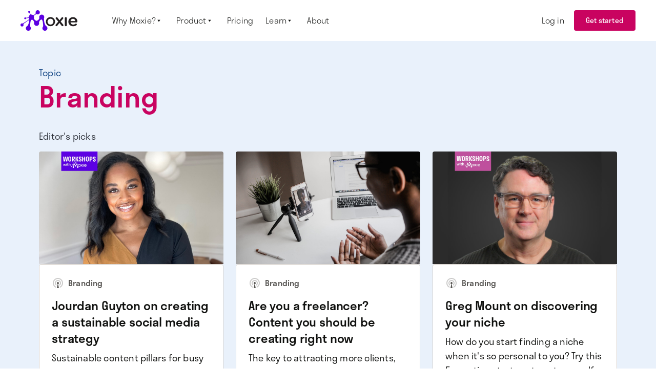

--- FILE ---
content_type: text/html; charset=utf-8
request_url: https://www.withmoxie.com/blog-categories/branding
body_size: 22172
content:
<!DOCTYPE html><!-- Last Published: Sun Jan 18 2026 12:34:03 GMT+0000 (Coordinated Universal Time) --><html data-wf-domain="www.withmoxie.com" data-wf-page="646e9dabf78cc001c682caba" data-wf-site="5f00428ccfab3c5f26bba9ef" lang="en" data-wf-collection="646e9dabf78cc001c682c9e4" data-wf-item-slug="branding"><head><meta charset="utf-8"/><title>Branding | The Moxie Blog</title><meta content="The key to attracting more clients, getting more work and increasing your revenue as a freelancer is simple – create valuable content. Find out what content..." name="description"/><meta content="Branding | The Moxie Blog" property="og:title"/><meta content="The key to attracting more clients, getting more work and increasing your revenue as a freelancer is simple – create valuable content. Find out what content..." property="og:description"/><meta content="Branding | The Moxie Blog" property="twitter:title"/><meta content="The key to attracting more clients, getting more work and increasing your revenue as a freelancer is simple – create valuable content. Find out what content..." property="twitter:description"/><meta property="og:type" content="website"/><meta content="summary_large_image" name="twitter:card"/><meta content="width=device-width, initial-scale=1" name="viewport"/><meta content="X24liE6T5sRh2bcfzDFW8j8mQVq9PGQ1jPW20X-4ufY" name="google-site-verification"/><link href="https://cdn.prod.website-files.com/5f00428ccfab3c5f26bba9ef/css/hectic-website.shared.5f733a759.min.css" rel="stylesheet" type="text/css" integrity="sha384-X3M6dZ8U9x7mhEG+Yr54diXgIWztdKwudusL5IxUjqxXO4ytXwp11SKII4YPZDWi" crossorigin="anonymous"/><link href="https://fonts.googleapis.com" rel="preconnect"/><link href="https://fonts.gstatic.com" rel="preconnect" crossorigin="anonymous"/><script src="https://ajax.googleapis.com/ajax/libs/webfont/1.6.26/webfont.js" type="text/javascript"></script><script type="text/javascript">WebFont.load({  google: {    families: ["Open Sans:300,300italic,400,400italic,600,600italic,700,700italic,800,800italic","Inter:regular","Barlow Semi Condensed:regular,500,600,700"]  }});</script><script src="https://use.typekit.net/opj1gkw.js" type="text/javascript"></script><script type="text/javascript">try{Typekit.load();}catch(e){}</script><script type="text/javascript">!function(o,c){var n=c.documentElement,t=" w-mod-";n.className+=t+"js",("ontouchstart"in o||o.DocumentTouch&&c instanceof DocumentTouch)&&(n.className+=t+"touch")}(window,document);</script><link href="https://cdn.prod.website-files.com/5f00428ccfab3c5f26bba9ef/646ea3697996d0b48a007fd2_favicon.png" rel="shortcut icon" type="image/x-icon"/><link href="https://cdn.prod.website-files.com/5f00428ccfab3c5f26bba9ef/646ea3718787b8a5265d62f4_Asset%2028.png" rel="apple-touch-icon"/><link href="https://www.withmoxie.com/blog-categories/branding" rel="canonical"/><style>
  @font-face {
  font-family: 'Open Sans';
  src: local('Arial'); /* replace with fallback font */
  font-display: swap;
}
  .app-link.app-link__s1-ios, .app-link.app-link__s1-android {
      display: none!important;
  }
  
  .html-embed-9 {
      margin-top: 0!important;
  }
  
  .grecaptcha-badge { visibility: hidden!important; }
</style>

  
<!-- Google Tag Manager -->
<script>(function(w,d,s,l,i){w[l]=w[l]||[];w[l].push({'gtm.start':
new Date().getTime(),event:'gtm.js'});var f=d.getElementsByTagName(s)[0],
j=d.createElement(s),dl=l!='dataLayer'?'&l='+l:'';j.async=true;j.src=
'https://www.googletagmanager.com/gtm.js?id='+i+dl;f.parentNode.insertBefore(j,f);
})(window,document,'script','dataLayer','GTM-PVVN5Q6');</script>
<!-- End Google Tag Manager -->

<script type="text/javascript">
  function detectMobileDevice () {
    try {
      let check = false;
      (function (a) {
          if (
                  //eslint-disable-next-line
              /(android|bb\d+|meego).+mobile|avantgo|bada\/|blackberry|blazer|compal|elaine|fennec|hiptop|iemobile|ip(hone|od)|iris|kindle|lge |maemo|midp|mmp|mobile.+firefox|netfront|opera m(ob|in)i|palm( os)?|phone|p(ixi|re)\/|plucker|pocket|psp|series(4|6)0|symbian|treo|up\.(browser|link)|vodafone|wap|windows ce|xda|xiino/i.test(
                  a
              ) ||
                  //eslint-disable-next-line
              /1207|6310|6590|3gso|4thp|50[1-6]i|770s|802s|a wa|abac|ac(er|oo|s\-)|ai(ko|rn)|al(av|ca|co)|amoi|an(ex|ny|yw)|aptu|ar(ch|go)|as(te|us)|attw|au(di|\-m|r |s )|avan|be(ck|ll|nq)|bi(lb|rd)|bl(ac|az)|br(e|v)w|bumb|bw\-(n|u)|c55\/|capi|ccwa|cdm\-|cell|chtm|cldc|cmd\-|co(mp|nd)|craw|da(it|ll|ng)|dbte|dc\-s|devi|dica|dmob|do(c|p)o|ds(12|\-d)|el(49|ai)|em(l2|ul)|er(ic|k0)|esl8|ez([4-7]0|os|wa|ze)|fetc|fly(\-|_)|g1 u|g560|gene|gf\-5|g\-mo|go(\.w|od)|gr(ad|un)|haie|hcit|hd\-(m|p|t)|hei\-|hi(pt|ta)|hp( i|ip)|hs\-c|ht(c(\-| |_|a|g|p|s|t)|tp)|hu(aw|tc)|i\-(20|go|ma)|i230|iac( |\-|\/)|ibro|idea|ig01|ikom|im1k|inno|ipaq|iris|ja(t|v)a|jbro|jemu|jigs|kddi|keji|kgt( |\/)|klon|kpt |kwc\-|kyo(c|k)|le(no|xi)|lg( g|\/(k|l|u)|50|54|\-[a-w])|libw|lynx|m1\-w|m3ga|m50\/|ma(te|ui|xo)|mc(01|21|ca)|m\-cr|me(rc|ri)|mi(o8|oa|ts)|mmef|mo(01|02|bi|de|do|t(\-| |o|v)|zz)|mt(50|p1|v )|mwbp|mywa|n10[0-2]|n20[2-3]|n30(0|2)|n50(0|2|5)|n7(0(0|1)|10)|ne((c|m)\-|on|tf|wf|wg|wt)|nok(6|i)|nzph|o2im|op(ti|wv)|oran|owg1|p800|pan(a|d|t)|pdxg|pg(13|\-([1-8]|c))|phil|pire|pl(ay|uc)|pn\-2|po(ck|rt|se)|prox|psio|pt\-g|qa\-a|qc(07|12|21|32|60|\-[2-7]|i\-)|qtek|r380|r600|raks|rim9|ro(ve|zo)|s55\/|sa(ge|ma|mm|ms|ny|va)|sc(01|h\-|oo|p\-)|sdk\/|se(c(\-|0|1)|47|mc|nd|ri)|sgh\-|shar|sie(\-|m)|sk\-0|sl(45|id)|sm(al|ar|b3|it|t5)|so(ft|ny)|sp(01|h\-|v\-|v )|sy(01|mb)|t2(18|50)|t6(00|10|18)|ta(gt|lk)|tcl\-|tdg\-|tel(i|m)|tim\-|t\-mo|to(pl|sh)|ts(70|m\-|m3|m5)|tx\-9|up(\.b|g1|si)|utst|v400|v750|veri|vi(rg|te)|vk(40|5[0-3]|\-v)|vm40|voda|vulc|vx(52|53|60|61|70|80|81|83|85|98)|w3c(\-| )|webc|whit|wi(g |nc|nw)|wmlb|wonu|x700|yas\-|your|zeto|zte\-/i.test(
                  a.substr(0, 4)
              )
          )
              check = true;
      })(navigator.userAgent || navigator.vendor || window.opera);
      return check;
    } catch (err) {
      return true;
    }
  }
</script>

<!-- Start of Mixpanel Tracking Script -->
<script type="text/javascript">
  (function(f,b){if(!b.__SV){var e,g,i,h;window.mixpanel=b;b._i=[];b.init=function(e,f,c){function g(a,d){var b=d.split(".");2==b.length&&(a=a[b[0]],d=b[1]);a[d]=function(){a.push([d].concat(Array.prototype.slice.call(arguments,0)))}}var a=b;"undefined"!==typeof c?a=b[c]=[]:c="mixpanel";a.people=a.people||[];a.toString=function(a){var d="mixpanel";"mixpanel"!==c&&(d+="."+c);a||(d+=" (stub)");return d};a.people.toString=function(){return a.toString(1)+".people (stub)"};i="disable time_event track track_pageview track_links track_forms track_with_groups add_group set_group remove_group register register_once alias unregister identify name_tag set_config reset opt_in_tracking opt_out_tracking has_opted_in_tracking has_opted_out_tracking clear_opt_in_out_tracking start_batch_senders people.set people.set_once people.unset people.increment people.append people.union people.track_charge people.clear_charges people.delete_user people.remove".split(" ");
  for(h=0;h<i.length;h++)g(a,i[h]);var j="set set_once union unset remove delete".split(" ");a.get_group=function(){function b(c){d[c]=function(){call2_args=arguments;call2=[c].concat(Array.prototype.slice.call(call2_args,0));a.push([e,call2])}}for(var d={},e=["get_group"].concat(Array.prototype.slice.call(arguments,0)),c=0;c<j.length;c++)b(j[c]);return d};b._i.push([e,f,c])};b.__SV=1.2;e=f.createElement("script");e.type="text/javascript";e.async=!0;e.src="undefined"!==typeof MIXPANEL_CUSTOM_LIB_URL?
  MIXPANEL_CUSTOM_LIB_URL:"file:"===f.location.protocol&&"//cdn.mxpnl.com/libs/mixpanel-2-latest.min.js".match(/^\/\//)?"https://cdn.mxpnl.com/libs/mixpanel-2-latest.min.js":"//cdn.mxpnl.com/libs/mixpanel-2-latest.min.js";g=f.getElementsByTagName("script")[0];g.parentNode.insertBefore(e,g)}})(document,window.mixpanel||[]);

  // Enabling the debug mode flag is useful during implementation,
  // but it's recommended you remove it for production
  mixpanel.init('3e1f076f21af982569cf5854c3785be4', {debug:true, ignore_dnt:true, batch_flush_interval_ms:1000});

  // The next bit of code is responsible for tracking First and Last touch UTM parameters
  // on a people profile.  utm_campaign_first and utm_campaign_last respectively.
  function getQueryParam(url, param) {
    param = param.replace(/[[]/, "\[").replace(/[]]/, "\]");

    var regexS = "[\?&]" + param + "=([^&#]*)",
        regex = new RegExp( regexS ),
        results = regex.exec(url);

    if (results === null || (results && typeof(results[1]) !== 'string' && results[1].length)) {
        return '';
      } else {
        return decodeURIComponent(results[1]).replace(/\W/gi, ' ');
      }
  };

  function source(){
    try{
      if(document.referrer){
        var hostname = new URL(document.referrer).hostname;
        var searchHosts = ['www.google.com','www.bing.com','www.yahoo.com','www.duckduckgo.com','www.baidu.com'];
        var socialHosts = ['t.co','lnkd.in','www.linkedin.com','www.facebook.com','m.facebook.com','instagram.com','l.facebook.com','l.instagram.com','medium.com','www.reddit.com','www.youtube.com'];

        if(searchHosts.includes(hostname)){
          return 'Search';
        }else if(socialHosts.includes(hostname)){
          return 'Social';
        }else{
          return 'Referral';
        }
      }else{
        return 'Direct';
      }
    }catch(err){
      console.log('error processing source()',err);
      return 'Uknown'
    }
  }

  function campaignParams() {
    var campaign_keywords = 'utm_source utm_medium utm_campaign utm_content utm_term'.split(' ')
        , kw = ''
        , params = {}
        , first_params = {}
        , utm_medium = null
        , utm_device = null;

    var index;

    for (index = 0; index < campaign_keywords.length; ++index) {
      kw = getQueryParam(document.URL, campaign_keywords[index]);

      if (kw.length) {
        params[campaign_keywords[index] + '_last'] = kw;
        first_params[campaign_keywords[index] + '_first'] = kw;

        if(campaign_keywords[index] === 'utm_medium'){
          utm_medium = kw;
        }
      }
    }

    if(utm_medium?.toLowerCase() === 'ppc' || utm_medium?.toLowerCase() === 'ads'){
      first_params['channel'] = 'Paid';
    }else if(utm_medium === 'email'){
      first_params['channel'] = 'Email';
    }else if(utm_medium === 'affiliate'){
      first_params['channel'] = 'Affiliate';
    }else{
      first_params['channel'] = source();
    }
    
    var device = getQueryParam(document.URL, 'device');
    
    if(device === 't'){
      first_params['detected_device'] = 'Tablet';
    }else if(device === 'c'){
      first_params['detected_device'] = 'Desktop';
    }else if(device === 'm'){
      first_params['detected_device'] = 'Mobile';
    }else{
    	if(detectMobileDevice()){
          first_params['detected_device'] = 'Mobile';
        }else{
          first_params['detected_device'] = 'Desktop';
        }
    }
    

    mixpanel.people.set(params);
    mixpanel.register(params);

    mixpanel.people.set_once(first_params);
    mixpanel.register_once(first_params);
  }

  campaignParams();
  mixpanel.track('visited site');

  document.addEventListener('DOMContentLoaded', function () {
     mixpanel.track_links(".get-started","clicked get started");
     mixpanel.track_links(".sign-in","clicked sign in");
  }, false);
</script>
<!-- End of Mixpanel Tracking Script -->    


<!-- Test Script --> 
<script type="text/javascript">
document.addEventListener("DOMContentLoaded", function(){
    var buttons = document.getElementsByClassName("get-started");
    for(let i=0; i < buttons.length; i++){
      let button = buttons[i];
      button.addEventListener('click', (event) => {
        event.preventDefault();
        getStarted();
      });
    }
  
   var signInButtons = document.getElementsByClassName("sign-in");
    for(let i=0; i < signInButtons.length; i++){
      let signInButton = signInButtons[i];
      signInButton.addEventListener('click', (event) => {
        event.preventDefault();
        signIn();
      });
    }
});


function getStarted(){
  if(fbq){
    console.log('FBQ StartTrial');
  	fbq('track', 'StartTrial', {value: '0.00', currency: 'USD', predicted_ltv: '250.00'});
  }
  if(detectMobileDevice()){
    window.location.href = 'https://mobile.withmoxie.com/signup';
  }else{
    window.location.href = 'https://create.withmoxie.com/signup'
  }
}

function signIn(){
  if(detectMobileDevice()){
    window.location.href = 'https://mobile.withmoxie.com/login';
  }else{
    window.location.href = 'https://create.withmoxie.com/login'
  }
}
</script>
<!-- End Test Script --> 

<!-- Google ReCAPTCHA -->
<!--script async src="https://www.google.com/recaptcha/api.js?render=6LeGxewiAAAAAHaUoRBYUkKhAeQWJIx6UPCEJdyv"></script-->

<!-- Jetboost pagination & realtime search -->
<script id="jetboost-script" type="text/javascript"> window.JETBOOST_SITE_ID = "ckseryo6s0czk0mxjg3dqcepm"; (function(d) { var s = d.createElement("script"); s.src = "https://cdn.jetboost.io/jetboost.js"; s.async = 1; d.getElementsByTagName("head")[0].appendChild(s); })(document); </script>

<!-- TrustBox script -->
<script type="text/javascript" src="//widget.trustpilot.com/bootstrap/v5/tp.widget.bootstrap.min.js" async></script>
<!-- End TrustBox script -->

<!-- Meta Pixel Code -->
<script>
!function(f,b,e,v,n,t,s)
{if(f.fbq)return;n=f.fbq=function(){n.callMethod?
n.callMethod.apply(n,arguments):n.queue.push(arguments)};
if(!f._fbq)f._fbq=n;n.push=n;n.loaded=!0;n.version='2.0';
n.queue=[];t=b.createElement(e);t.async=!0;
t.src=v;s=b.getElementsByTagName(e)[0];
s.parentNode.insertBefore(t,s)}(window, document,'script',
'https://create.withmoxie.com/js/fbevents.js');
fbq('init', '865956552290696');
fbq('track', 'PageView');
</script>
<noscript><img height="1" width="1" alt="Facebook Pixel Tracker" style="display:none"
src="https://www.facebook.com/tr?id=865956552290696&ev=PageView&noscript=1"
/></noscript>
<!-- End Meta Pixel Code -->

<script type="application/ld+json">
{
  "@context": "https://schema.org",
  "@type": "WebSite",
  "url": "https://www.withmoxie.com", 
  "name": "Moxie", 
  "description": "Following your passion used to be the thing unrealistic, irresponsible people did. Or so many of us were led to believe.But what if that were the norm? See how work can radically change WithMoxie™ for freelancers, consultants, and solopreneurs.",
  "publisher": {
    "@type": "Organization",
    "name": "Moxie", 
    "url": "https://www.withmoxie.com", 
    "logo": {
      "@type": "ImageObject",
      "url": "https://cdn.prod.website-files.com/5f00428ccfab3c5f26bba9ef/646e9dec7996d0b48afa7f72_logo-full.png" 
    },
    "sameAs": [
      "https://twitter.com/withmoxieapp", 
      "https://www.instagram.com/withmoxieapp",
      "https://www.linkedin.com/company/withmoxieapp/"
    ]
  },
  "potentialAction": {
    "@type": "SearchAction",
    "target": "https://www.withmoxie.com/search?q={informational}", 
    "query-input": "Moxie=informational"
  }
}
</script>



  <!-- Link Swiper's CSS -->
  <link rel="stylesheet" href="https://unpkg.com/swiper/swiper-bundle.min.css">
  <meta name="robots" content="noindex"></head><body><div class="html-embed-11 w-embed w-iframe"><!-- Google Tag Manager (noscript) -->
<noscript><iframe src="https://www.googletagmanager.com/ns.html?id=GTM-PVVN5Q6"
height="0" width="0" style="display:none;visibility:hidden"></iframe></noscript>
<!-- End Google Tag Manager (noscript) -->

<style>
[pointer-events="none"]{
 pointer-events: none;
 }
 
[text-wrap="pretty"]{
	text-wrap:pretty;
}

[text-wrap="balance"]{
	text-wrap:balance;
}
</style></div><div class="css w-embed"><style>
.home-hero-carousel-slide-3-link a:hover {opacity: 0.92!important;}
@supports (-webkit-touch-callout: none) {
   .mob-get-started-ios {display: block;}
   .mob-get-started-android {display: none;}
}

@supports not (-webkit-touch-callout: none) {
   .mob-get-started-ios {display: none;}
   .mob-get-started-android {display: block;}
}

.home-carousel-pagination > .swiper-pagination-bullet {
	width: 8px;
  	height: 8px;
  	margin: 0 4px;
	background-color: #D6D1CB;
}

.trustpilot-slider-nav > .w-slider-dot {
  width: 16px;
  height: 16px;
  margin: 0 8px;
  background-color: white;
}

.trustpilot-slider-nav > .w-slider-dot.w-active {
  background-color: #267AE1;
}
.rtb-guide figure:first-child {margin-top: 0}
.at-icon-wrapper {background-color: transparent!important;}

.b-chapter-links > ul {
	padding-left: 0;
	list-style-type: none;
}

.chapter-prev-target > .chapter-prev-next__next {
	padding-right: 24px;
	padding-left: 0;
	-webkit-box-orient: horizontal;
	-webkit-box-direction: reverse;
	-webkit-flex-direction: row-reverse;
	-ms-flex-direction: row-reverse;
	flex-direction: row-reverse;
	-webkit-box-pack: end;
	-webkit-justify-content: flex-end;
	-ms-flex-pack: end;
	justify-content: flex-end;
	background-color: #e9e8e0;
}

.chapter-prev-target > .chapter-prev-next__next > .chapter-prev-next-ic__next {
  -webkit-transform: rotate(180deg);
  -ms-transform: rotate(180deg);
  transform: rotate(180deg);
}

.chapter-next-target-side > .chapter-prev-next__next {
  margin-bottom: 16px;
  padding-top: 16px;
  padding-bottom: 16px;
  padding-left: 16px;
  background-color: #e9f2fc;
}





.embed-post-link {
	border-bottom: none!important;
	color: #10110f!important;
}
.embed-post-link a:hover {
	color: #10110f!important;
}

.swiper-pagination-bullet {
  width: 16px;
  height: 16px;
  margin: 0 8px;
  background-color: #AAA5A0;
  opacity: 1;
  border-radius: 100%;
  -webkit-transition: width .2s ease,opacity .2s ease;
  transition: width .2s ease,opacity .2s ease,background-color .2s ease;
}

.swiper-pagination-bullet:hover {
	background-color: #267AE1;
  opacity: 0.6;
}

.swiper-pagination-bullet.swiper-pagination-bullet-active {
	background-color: #267AE1;
  opacity: 1;
}



.blog-card-description {
	overflow: hidden;
  display: -webkit-box;
  -webkit-line-clamp: 6;
  -webkit-box-orient: vertical;
}
.swiper-scrollbar-drag {
	height: 8px;
	background-color: #267AE1;
}







.card-slide {visibility: visible!important;}
.card-slide.w-slide { 
	transform: translateX(0px)!important;
}
.w-slider-dot {width: 8px; height: 8px; margin: 0 12px;}

.super-slide-bg-1.super-slide-bg-active + .superslide-image {opacity: 1; -webkit-transform: scale(1); -ms-transform: scale(1); transform: scale(1);}
.super-slide-bg-2.super-slide-bg-active + .superslide-image {opacity: 1; -webkit-transform: scale(1); -ms-transform: scale(1); transform: scale(1);}
.super-slide-bg-3.super-slide-bg-active + .superslide-image {opacity: 1; -webkit-transform: scale(1); -ms-transform: scale(1); transform: scale(1);}

.team-card:hover > .team-card-photo > .grayscale {opacity: 0;}



.stacked-slide__2.active-s1 > .stacked-slide-content__2 {
	background-color: #E9F2FC;
}

.stacked-slide__3.active-s1 > .stacked-slide-content__3 {
	background-color: #C9DEF7;
}

.stacked-slide__3.active-s2 > .stacked-slide-content__3 {
	background-color: #E9F2FC;
}

.stacked-slide__3.active-s3 > .stacked-slide-content__3 {
	background-color: #FFFFFF
}













body {
	-webkit-font-smoothing: antialiased;
}
:focus {
	outline: 0;
}

input, textarea {
-webkit-appearance: none;
border-radius: 0; }

.rtb > p + h2 {
	margin-top: 60px;
}

.rtb > p + h3 {
	margin-top: 46px;
}

.rtb > .w-richtext-figure-type-image + h2 {
	margin-top: 57px;
}

.rtb > .w-richtext-figure-type-image + h3 {
	margin-top: 56px;
}

.rtb-common h3:first-child,
.rtb-guide h2:first-child {
	margin-top: 0px!important;
}

@media screen and (max-width: 767px) {
.blog-detal-hero-cover {width: calc(100% + 64px);}



.c-nav-mob-dropdown-links__learn {
	min-height: calc(100vh - 48px);
}


}

@media screen and (min-width: 768px) {
.blog-collection-list-item:nth-last-child(3),
.blog-collection-list-item:nth-last-child(4),
.blog-collection-list-item:nth-last-child(5) { display: none }

}

@media screen and (max-width: 991px) {
@supports (-webkit-touch-callout: none) {
   .app-link__s1-ios {display: block!important;}
}
@supports not (-webkit-touch-callout: none) {
   .app-link__s1-android {display: block!important;}
}



.swiper-wrapper {
  grid-column-gap: 0px!important;
  grid-row-gap: 0px!important;
}

}




.button-arrow {pointer-events: none;}
.btn-ripple {
	 position: relative;
	 overflow: hidden;
	 user-drag: none;
	 user-select: none;
}
 .btn-ripple .ink {
	 display: block;
	 position: absolute;
	 background: white;
	 opacity: 0.8;
	 border-radius: 100%;
	 will-change: transform;
	 transform: scale(0);
}
 .btn-ripple .ink.is-animating {
	 animation: ripple 0.9s ease;
}
 @keyframes ripple {
	 0% {
		 opacity: 0.85;
		 transform: scale(0);
	}
	 100% {
		 opacity: 0;
		 transform: scale(2.5);
	}
}

.text-style-strikethrough {
	text-decoration: line-through;
}

sub {
	text-decoration: line-through;
  font-size:100%;
  bottom:0;
  
}

[text-wrap="balance"] {
	text-wrap:balance;
}

[text-wrap="pretty"] {
	text-wrap:pretty;
}
</style></div><nav data-w-id="4362084e-ff66-3eaf-74a9-4d1e35676b43" class="navbar_symbol-wrapper"><div class="padding-global"><div class="navbar_wrapper"><div class="navbar_menu-wrapper-left"><a href="/" class="navbar_brand-linkblock w-inline-block"><img src="https://cdn.prod.website-files.com/5f00428ccfab3c5f26bba9ef/68920ed12ef6479f91b40f39_moxie-logo.png" loading="eager" width="111" height="40" alt="moxie logo" class="navbar_logo is-colored"/><img src="https://cdn.prod.website-files.com/5f00428ccfab3c5f26bba9ef/6449fd42d9f5fb82daed0ec8_logo-white.svg" loading="lazy" alt="logo white" class="navbar_logo is-white"/></a><div class="navbar_menu-wrapper-desktop"><div data-hover="true" data-delay="0" class="navbar_dropdown-item w-dropdown"><div class="navbar_dropdown-toggle w-dropdown-toggle"><div class="navbar_link-text">Why Moxie?<span class="nav-link-arrow"></span></div></div><nav class="navbar_dropdown-menu-wrapper is-features w-dropdown-list"><div class="features-dropdown_layout"><a data-w-id="390cecf6-1754-a483-6ed9-6eb6bc88d7e2" href="/product" class="features-dropdown_link-section w-inline-block"><div class="icon_hover-wrapper"><img width="24" alt="light bulb" src="https://cdn.prod.website-files.com/5f00428ccfab3c5f26bba9ef/6449f9924c81329ea9d910d9_Ic24_Hectic_Idea_Light_Bulb.svg" loading="lazy" class="icon_hover"/><img width="24" alt="light bulb icon" src="https://cdn.prod.website-files.com/5f00428ccfab3c5f26bba9ef/623a4425d5a2bf6dc1fa17e5_Ic24_Hectic_Idea_Light_Bulb.svg" loading="lazy" class="icon_inactive"/></div><div class="margin-bottom margin-0"><div class="navbar-dropdown_text-heading is-large">How it works</div><div class="spacer-tiny"></div><div>See how Moxie&#x27;s set of stupid-good tools work for you.</div></div></a><div class="features-dropdown_content-wrapper is-white"><div class="navbar_dropdown-subheading">Who it works for</div><div class="w-dyn-list"><div role="list" class="features-dropdown_link-layout is-1-col w-dyn-items"><div role="listitem" class="w-dyn-item"><a href="/for/fractionals" class="navbar-dropdown_text-heading">Fractionals</a></div><div role="listitem" class="w-dyn-item"><a href="/for/solopreneurs" class="navbar-dropdown_text-heading">Solopreneurs</a></div><div role="listitem" class="w-dyn-item"><a href="/for/creative-professionals" class="navbar-dropdown_text-heading">Creative professionals</a></div><div role="listitem" class="w-dyn-item"><a href="/for/coaches-and-consultants" class="navbar-dropdown_text-heading">Coaches and consultants</a></div><div role="listitem" class="w-dyn-item"><a href="/for/digital-marketers" class="navbar-dropdown_text-heading">Digital Marketers</a></div><div role="listitem" class="w-dyn-item"><a href="/for/graphic-designers" class="navbar-dropdown_text-heading">Graphic Designers</a></div><div role="listitem" class="w-dyn-item"><a href="/for/web-developer" class="navbar-dropdown_text-heading">Web Developers</a></div><div role="listitem" class="w-dyn-item"><a href="/for/virtual-assistants" class="navbar-dropdown_text-heading">Virtual Assistants</a></div></div></div></div><div class="features-dropdown_content-wrapper"><div class="navbar_dropdown-subheading">How it Compares</div><div class="features-dropdown_link-layout is-small"><a id="w-node-d35d247f-2476-010d-101b-d83cd77b7527-35676b43" href="/moxie-vs/bonsai" class="navbar-dropdown_text-heading">Moxie vs. Bonsai</a><a id="w-node-_9eb78dbf-27bf-8389-03f5-1d0d2b55a7a4-35676b43" href="/moxie-vs/dubsado" class="navbar-dropdown_text-heading">Moxie vs. Dubsado</a><a id="w-node-_7e5a0b0b-8a0c-d58f-bc87-d5120078c611-35676b43" href="/moxie-vs/honeybook" class="navbar-dropdown_text-heading">Moxie vs. Honeybook</a></div></div></div></nav></div><div data-hover="true" data-delay="0" class="navbar_dropdown-item w-dropdown"><div class="navbar_dropdown-toggle w-dropdown-toggle"><div class="navbar_link-text">Product<span class="nav-link-arrow"></span></div></div><nav class="navbar_dropdown-menu-wrapper is-features w-dropdown-list"><div class="features-dropdown_layout"><a data-w-id="b9a2f236-72ee-9467-d14c-733080a1f65a" href="/resources/templates" class="features-dropdown_link-section w-inline-block"><div class="icon_hover-wrapper"><img width="24" alt="light bulb" src="https://cdn.prod.website-files.com/5f00428ccfab3c5f26bba9ef/6449f9924c81329ea9d910d9_Ic24_Hectic_Idea_Light_Bulb.svg" loading="lazy" class="icon_hover"/><img width="24" alt="light bulb icon" src="https://cdn.prod.website-files.com/5f00428ccfab3c5f26bba9ef/623a4425d5a2bf6dc1fa17e5_Ic24_Hectic_Idea_Light_Bulb.svg" loading="lazy" class="icon_inactive"/></div><div class="margin-bottom margin-0"><div class="navbar-dropdown_text-heading is-large">Templates</div><div class="spacer-tiny"></div><div>See how Moxie&#x27;s set of stupid-good tools work for you.</div></div></a><div class="features-dropdown_content-wrapper"><div class="features-dropdown_link-layout"><a id="w-node-bbd3b831-b61d-172d-51b9-94a0153bb0c2-35676b43" href="/product-pages/client-management-for-freelancers" class="navbar-dropdown_text-heading">Client management</a><a id="w-node-_623c590a-30b9-6dd6-732d-2b26f416c482-35676b43" href="/product-pages/invoicing-for-freelancers" class="navbar-dropdown_text-heading">Invoices</a><a id="w-node-c4374eae-fb98-ce9d-6cb6-f608c88db08d-35676b43" href="/product-pages/project-management-for-freelancers" class="navbar-dropdown_text-heading">Project management</a><a id="w-node-_452c4e4f-20f8-89f1-5c7c-e026d6c35010-35676b43" href="/product-pages/time-tracking-for-freelancers" class="navbar-dropdown_text-heading">Time tracking</a><a id="w-node-ddc514c1-c955-e23d-3a3f-5f6531263cac-35676b43" href="/product-pages/accounting-for-freelancers" class="navbar-dropdown_text-heading">Accounting</a><a id="w-node-_6cec85c9-84f6-525f-d829-eb1cf185d8c8-35676b43" href="/product-pages/teams-and-collaborators-for-freelancers" class="navbar-dropdown_text-heading">Collaborators</a><a id="w-node-cc70a907-2cac-e1d0-a8b6-9ce687621f04-35676b43" href="/product-pages/proposals-and-contracts-for-freelancers" class="navbar-dropdown_text-heading">Proposals &amp; contracts</a><a id="w-node-_7e517572-3915-e962-581e-052d7c1307d2-35676b43" href="/product-pages/scheduling" class="navbar-dropdown_text-heading">Meeting scheduler</a><a id="w-node-f222aaf2-3d52-edea-3a31-c0c4217d35e9-35676b43" href="/product-pages/calendar" class="navbar-dropdown_text-heading">Calendar</a><a id="w-node-_657e4b53-e6d6-c94d-b32d-8a2e88c6e956-35676b43" href="/product-pages/client-portal" class="navbar-dropdown_text-heading">Client portal</a><a id="w-node-ad322c55-7340-3c05-ef15-3b465a57355c-35676b43" href="/product-pages/freelance-on-the-go-with-the-hectic-mobile-app" class="navbar-dropdown_text-heading">Mobile app</a><a id="w-node-dcfa3865-5b1a-dbd2-cb17-2cb94f82dc1e-35676b43" href="/product-pages/communicator" class="navbar-dropdown_text-heading">Communicator</a><a id="w-node-e1bba187-b3cf-ebbf-51a6-7ed150902a4d-35676b43" href="/product-pages/forms" class="navbar-dropdown_text-heading">Forms</a><a id="w-node-_570fe9d1-72e4-41a5-584c-a3d22bf1c4dd-35676b43" href="/product-pages/sales-pipeline" class="navbar-dropdown_text-heading">Sales Pipeline</a><a id="w-node-eaad4864-626d-10af-bc76-7a4f611fd651-35676b43" href="/product-pages/assistant" class="navbar-dropdown_text-heading">Moxie Assistant</a></div></div></div></nav></div><a href="/pricing" class="navbar_link-block w-inline-block"><div class="navbar_link-text">Pricing</div></a><div data-hover="true" data-delay="0" class="navbar_dropdown-item w-dropdown"><div class="navbar_dropdown-toggle w-dropdown-toggle"><div class="navbar_link-text">Learn<span class="nav-link-arrow"></span></div></div><nav class="navbar_dropdown-menu-wrapper is-learn w-dropdown-list"><div class="learn-dropdown_layout"><div class="learn-dropdown_content-wrapper"><a data-w-id="dd16cab0-69e1-7a93-be98-29d29fd7b725" href="/resources/workshops" class="learn-dropdown_link-wrapper w-inline-block"><div class="navbar-dropdown_text-heading">Workshops</div></a><a data-w-id="c317150c-9dcd-44c9-0243-c09b90c664f6" href="/resources/blog" class="learn-dropdown_link-wrapper w-inline-block"><div class="navbar-dropdown_text-heading">Blog</div></a><a data-w-id="429d1d69-331d-e4cd-0bc4-118df668902b" href="/resources/freelancer-podcast" class="learn-dropdown_link-wrapper w-inline-block"><div class="navbar-dropdown_text-heading">Podcast</div></a><a data-w-id="c20011d5-0024-ef23-3274-21389d3b16c8" href="/guides" class="learn-dropdown_link-wrapper w-inline-block"><div class="navbar-dropdown_text-heading">Guides</div></a><a data-w-id="7d93bda6-7cc4-df7d-223b-48e9773b489f" href="/academy" class="learn-dropdown_link-wrapper w-inline-block"><div class="navbar-dropdown_text-heading">Academy</div></a><a data-w-id="242f9e1a-7a71-24c7-67ed-ef23390b129a" href="https://help.withmoxie.com/" target="_blank" class="learn-dropdown_link-wrapper w-inline-block"><div class="navbar-dropdown_text-heading">Help &amp; support</div></a></div><div class="learn-dropdown_link-section"><div class="navbar_dropdown-subheading">Latest</div><div class="learn-dropdown_list-wrapper w-dyn-list"><div role="list" class="learn-dropdown_list w-dyn-items"><div role="listitem" class="learn-dropdown_cms-item w-dyn-item"><a href="/blog/top-red-flags-to-watch-for-in-new-client-agreements" class="learn-dropdown_cms-item-link-wrapper w-inline-block"><div class="learn-dropdown_cms-image-wrapper"><img alt="Top Red Flags to Watch for in New Client Agreements" loading="lazy" width="Auto" src="https://cdn.prod.website-files.com/5f33d1a6f0dd1334c5ec9264/69121a9a1ac8d7b553f381a2_client-agreement-red-flags.jpg" sizes="100vw" srcset="https://cdn.prod.website-files.com/5f33d1a6f0dd1334c5ec9264/69121a9a1ac8d7b553f381a2_client-agreement-red-flags-p-500.jpg 500w, https://cdn.prod.website-files.com/5f33d1a6f0dd1334c5ec9264/69121a9a1ac8d7b553f381a2_client-agreement-red-flags-p-800.jpg 800w, https://cdn.prod.website-files.com/5f33d1a6f0dd1334c5ec9264/69121a9a1ac8d7b553f381a2_client-agreement-red-flags-p-1080.jpg 1080w, https://cdn.prod.website-files.com/5f33d1a6f0dd1334c5ec9264/69121a9a1ac8d7b553f381a2_client-agreement-red-flags-p-1600.jpg 1600w, https://cdn.prod.website-files.com/5f33d1a6f0dd1334c5ec9264/69121a9a1ac8d7b553f381a2_client-agreement-red-flags.jpg 1650w" class="learn-dropdown_cms-image"/></div><div class="learn-dropdown_cms-content"><div class="navbar-dropdown_text-heading is-no-hover">Top Red Flags to Watch for in New Client Agreements</div></div></a></div><div role="listitem" class="learn-dropdown_cms-item w-dyn-item"><a href="/blog/managing-multiple-clients-tips-for-juggling-projects-without-dropping-the-ball" class="learn-dropdown_cms-item-link-wrapper w-inline-block"><div class="learn-dropdown_cms-image-wrapper"><img alt="Managing Multiple Clients: Tips for Juggling Projects Without Dropping the Ball" loading="lazy" width="Auto" src="https://cdn.prod.website-files.com/5f33d1a6f0dd1334c5ec9264/691216d4565f4c6325d6a0c3_multi-client-management.jpg" sizes="100vw" srcset="https://cdn.prod.website-files.com/5f33d1a6f0dd1334c5ec9264/691216d4565f4c6325d6a0c3_multi-client-management-p-500.jpg 500w, https://cdn.prod.website-files.com/5f33d1a6f0dd1334c5ec9264/691216d4565f4c6325d6a0c3_multi-client-management-p-800.jpg 800w, https://cdn.prod.website-files.com/5f33d1a6f0dd1334c5ec9264/691216d4565f4c6325d6a0c3_multi-client-management-p-1080.jpg 1080w, https://cdn.prod.website-files.com/5f33d1a6f0dd1334c5ec9264/691216d4565f4c6325d6a0c3_multi-client-management-p-1600.jpg 1600w, https://cdn.prod.website-files.com/5f33d1a6f0dd1334c5ec9264/691216d4565f4c6325d6a0c3_multi-client-management.jpg 1650w" class="learn-dropdown_cms-image"/></div><div class="learn-dropdown_cms-content"><div class="navbar-dropdown_text-heading is-no-hover">Managing Multiple Clients: Tips for Juggling Projects Without Dropping the Ball</div></div></a></div><div role="listitem" class="learn-dropdown_cms-item w-dyn-item"><a href="/blog/how-to-handle-reimbursable-expenses" class="learn-dropdown_cms-item-link-wrapper w-inline-block"><div class="learn-dropdown_cms-image-wrapper"><img alt="How to Handle Reimbursable Expenses Without Losing Track" loading="lazy" width="Auto" src="https://cdn.prod.website-files.com/5f33d1a6f0dd1334c5ec9264/688cea30b3951c85c274a14b_freelance-invoice-software.jpg" sizes="100vw" srcset="https://cdn.prod.website-files.com/5f33d1a6f0dd1334c5ec9264/688cea30b3951c85c274a14b_freelance-invoice-software-p-500.jpg 500w, https://cdn.prod.website-files.com/5f33d1a6f0dd1334c5ec9264/688cea30b3951c85c274a14b_freelance-invoice-software-p-800.jpg 800w, https://cdn.prod.website-files.com/5f33d1a6f0dd1334c5ec9264/688cea30b3951c85c274a14b_freelance-invoice-software-p-1080.jpg 1080w, https://cdn.prod.website-files.com/5f33d1a6f0dd1334c5ec9264/688cea30b3951c85c274a14b_freelance-invoice-software.jpg 1600w" class="learn-dropdown_cms-image"/></div><div class="learn-dropdown_cms-content"><div class="navbar-dropdown_text-heading is-no-hover">How to Handle Reimbursable Expenses Without Losing Track</div></div></a></div></div></div></div></div></nav></div><a href="/about-us" class="navbar_link-block w-inline-block"><div class="navbar_link-text">About</div></a></div><div class="navbar_menu-mobile-component"><div class="navbar_mobile-button-wrapper"><div data-w-id="5271e03a-1eed-54aa-32f5-f026aeb65964" class="navbar_mobile-button-text">Menu</div><div class="navbar_mobile-button-icon-wrapper"><img src="https://cdn.prod.website-files.com/5f00428ccfab3c5f26bba9ef/644307920502a1c33fda4a48_Icon%20Color.svg" alt="icon color" width="10" height="7" class="navbar_mobile-button-icon-arrow"/><img src="https://cdn.prod.website-files.com/5f00428ccfab3c5f26bba9ef/6227cefad4a3ba340c4b89ef_mobile%20menu%20cross%20close.svg" alt="close icon" width="10" height="10" class="navbar_mobile-button-icon-cross"/></div></div><div class="navbar_mobile-menu-wrapper mobile"><div class="navbar_mobile-menu-item"><a data-w-id="f605cae2-d32a-fb12-a113-6e4d662a50fb" href="#" class="navbar_link-block mobile w-inline-block"><div class="navbar_link-text">Why Moxie<span class="nav-link-arrow"></span></div></a><div class="navbar_menu-wrapper-mobile-l2 is-why-moxie"><div class="navbar_mobile-back-wraper"><a href="#" class="navbar_link-block mobile backbutton w-inline-block"><div class="navbar_mobile-back-icon-wrapper"><img src="https://cdn.prod.website-files.com/5f00428ccfab3c5f26bba9ef/6227d063d5990fe423fdc4c8_mobile%20menu%20back%20arrow.svg" loading="lazy" alt="arrow left icon" class="navbar_mobile-back-icon"/></div><div class="navbar_link-text">Back<span class="nav-link-arrow"></span></div></a></div><div class="navbar_mobile-l2-layout"><a id="w-node-f605cae2-d32a-fb12-a113-6e4d662a510a-35676b43" href="/for/creative-professionals" class="dropdown__link features mobile w-inline-block"><div class="dropdownfeatures__content"><div class="dropdown__title">Creative Professionals</div></div></a><a href="/for/coaches-and-consultants" class="dropdown__link features mobile w-inline-block"><div class="dropdownfeatures__content"><div class="dropdown__title">Coaches &amp; Consultants</div></div></a><a href="/for/digital-marketers" class="dropdown__link features mobile w-inline-block"><div class="dropdownfeatures__content"><div class="dropdown__title">Digital Marketers</div></div></a><a href="/for/graphic-designers" class="dropdown__link features mobile w-inline-block"><div class="dropdownfeatures__content"><div class="dropdown__title">Graphic Designers</div></div></a><a href="/for/web-developer" class="dropdown__link features mobile w-inline-block"><div class="dropdownfeatures__content"><div class="dropdown__title">Web Developer</div></div></a><a href="/for/virtual-assistants" class="dropdown__link features mobile w-inline-block"><div class="dropdownfeatures__content"><div class="dropdown__title">Virtual Assistants</div></div></a></div></div></div><div class="navbar_mobile-menu-item"><a data-w-id="82f580f3-2660-6da7-3f34-5b6c3b22a01b" href="#" class="navbar_link-block mobile w-inline-block"><div class="navbar_link-text">Product<span class="nav-link-arrow"></span></div></a><div class="navbar_menu-wrapper-mobile-l2 is-features"><div class="navbar_mobile-back-wraper"><a data-w-id="b0864fc4-2494-4dc9-a6bc-23a046436e0d" href="#" class="navbar_link-block mobile backbutton w-inline-block"><div class="navbar_mobile-back-icon-wrapper"><img src="https://cdn.prod.website-files.com/5f00428ccfab3c5f26bba9ef/6227d063d5990fe423fdc4c8_mobile%20menu%20back%20arrow.svg" loading="lazy" alt="arrow left icon" class="navbar_mobile-back-icon"/></div><div class="navbar_link-text">Back<span class="nav-link-arrow"></span></div></a></div><div class="navbar_mobile-l2-layout"><a id="w-node-_9c89fd70-aac6-f446-6b9c-8402b761ff3b-35676b43" href="/product-pages/client-management-for-freelancers" class="dropdown__link features mobile w-inline-block"><div class="dropdownfeatures__content"><div class="dropdown__title">Client management</div><div class="dropdown__bodytext">The heart of your business</div></div></a><a id="w-node-_9c89fd70-aac6-f446-6b9c-8402b761ff43-35676b43" href="/product-pages/project-management-for-freelancers" class="dropdown__link features mobile w-inline-block"><div class="dropdownfeatures__content"><div class="dropdown__title">Project management</div><div class="dropdown__bodytext">Get more done</div></div></a><a id="w-node-_9c89fd70-aac6-f446-6b9c-8402b761ff4b-35676b43" href="/product-pages/accounting-for-freelancers" class="dropdown__link features mobile w-inline-block"><div class="dropdownfeatures__content"><div class="dropdown__title">Accounting</div><div class="dropdown__bodytext">Bookkeeping made simple</div></div></a><a id="w-node-_9c89fd70-aac6-f446-6b9c-8402b761ff53-35676b43" href="/product-pages/proposals-and-contracts-for-freelancers" class="dropdown__link features mobile w-inline-block"><div class="dropdownfeatures__content"><div class="dropdown__title">Proposals &amp; contracts</div><div class="dropdown__bodytext">Win more clients</div></div></a><a id="w-node-_9c89fd70-aac6-f446-6b9c-8402b761ff5b-35676b43" href="/product-pages/calendar" class="dropdown__link features mobile w-inline-block"><div class="dropdownfeatures__content"><div class="dropdown__title">Calendar</div><div class="dropdown__bodytext">Bring everything together</div></div></a><a id="w-node-_9c89fd70-aac6-f446-6b9c-8402b761ff63-35676b43" href="/product-pages/invoicing-for-freelancers" class="dropdown__link features mobile w-inline-block"><div class="dropdownfeatures__content"><div class="dropdown__title">Invoices</div><div class="dropdown__bodytext">Get your money faster with Hectic</div></div></a><a id="w-node-_9c89fd70-aac6-f446-6b9c-8402b761ff6b-35676b43" href="/product-pages/time-tracking-for-freelancers" class="dropdown__link features mobile w-inline-block"><div class="dropdownfeatures__content"><div class="dropdown__title">Time tracking</div><div class="dropdown__bodytext">Rethink time tracking</div></div></a><a id="w-node-_9c89fd70-aac6-f446-6b9c-8402b761ff73-35676b43" href="/product-pages/teams-and-collaborators-for-freelancers" class="dropdown__link features mobile w-inline-block"><div class="dropdownfeatures__content"><div class="dropdown__title">Collaborators</div><div class="dropdown__bodytext">Bring everyone together</div></div></a><a id="w-node-_9c89fd70-aac6-f446-6b9c-8402b761ff7b-35676b43" href="/product-pages/scheduling" class="dropdown__link features mobile w-inline-block"><div class="dropdownfeatures__content"><div class="dropdown__title">Meeting scheduler</div><div class="dropdown__bodytext">Own your time</div></div></a><a id="w-node-_3443517e-f419-a9aa-71df-2fae04b57e9e-35676b43" href="/product-pages/client-portal" class="dropdown__link features mobile w-inline-block"><div class="dropdownfeatures__content"><div class="dropdown__title">Client portal</div><div class="dropdown__bodytext">Perfect your client experience</div></div></a><a href="/product-pages/freelance-on-the-go-with-the-hectic-mobile-app" class="dropdown__link features mobile w-inline-block"><div class="dropdownfeatures__content"><div class="dropdown__title">Mobile app</div><div class="dropdown__bodytext">Work from anywhere</div></div></a><a href="/product-pages/communicator" class="dropdown__link features mobile w-inline-block"><div class="dropdownfeatures__content"><div class="dropdown__title">Communicator</div><div class="dropdown__bodytext">One organized inbox</div></div></a><a href="/product-pages/sales-pipeline" class="dropdown__link features mobile w-inline-block"><div class="dropdownfeatures__content"><div class="dropdown__title">Sales Pipeline</div><div class="dropdown__bodytext">Turn prospects into eager buyers</div></div></a><a href="/product-pages/forms" class="dropdown__link features mobile w-inline-block"><div class="dropdownfeatures__content"><div class="dropdown__title">Forms</div><div class="dropdown__bodytext">Use forms to save time</div></div></a><a href="/product-pages/assistant" class="dropdown__link features mobile w-inline-block"><div class="dropdownfeatures__content"><div class="dropdown__title">Moxie Assistant</div><div class="dropdown__bodytext">Streamline your workflow</div></div></a></div></div></div><div class="navbar_mobile-menu-item"><a href="/pricing" class="navbar_link-block mobile noarrow w-inline-block"><div class="navbar_link-text">Pricing<span class="nav-link-arrow"></span></div></a></div><div class="navbar_mobile-menu-item"><a data-w-id="82f580f3-2660-6da7-3f34-5b6c3b22a095" href="#" class="navbar_link-block mobile w-inline-block"><div class="navbar_link-text">Learn<span class="nav-link-arrow"></span></div></a><div class="navbar_menu-wrapper-mobile-l2 is-learn"><div class="navbar_mobile-back-wraper"><a href="#" class="navbar_link-block mobile backbutton w-inline-block"><div class="navbar_mobile-back-icon-wrapper"><img src="https://cdn.prod.website-files.com/5f00428ccfab3c5f26bba9ef/6227d063d5990fe423fdc4c8_mobile%20menu%20back%20arrow.svg" loading="lazy" alt="arrow left icon" class="navbar_mobile-back-icon"/></div><div class="navbar_link-text">Back<span class="nav-link-arrow"></span></div></a></div><div class="dropdown__listgrid--resources mobile"><a id="w-node-_1d867947-48f9-3140-4105-c28cb2fa014e-35676b43" href="/resources/workshops" class="dropdown__link features mobile w-inline-block"><div class="dropdownfeatures__content"><div class="dropdown__title">Workshops</div></div></a><a id="w-node-_730c4896-28bc-bb61-2fd8-954e3aed654c-35676b43" href="/resources/blog" class="dropdown__link features mobile w-inline-block"><div class="dropdownfeatures__content"><div class="dropdown__title">Blog</div></div></a><a id="w-node-d1f79f3c-469a-3f60-010f-1a0101891a7e-35676b43" href="/guides" class="dropdown__link features mobile w-inline-block"><div class="dropdownfeatures__content"><div class="dropdown__title">Guides</div></div></a><a id="w-node-c31ac953-52ff-3719-bb44-22a118d8e59d-35676b43" href="/resources/freelancer-podcast" class="dropdown__link features mobile w-inline-block"><div class="dropdownfeatures__content"><div class="dropdown__title">Podcast</div></div></a><a id="w-node-_4e9e277d-2e63-5e2b-7772-60b35a60c096-35676b43" href="/academy" class="dropdown__link features mobile w-inline-block"><div class="dropdownfeatures__content"><div class="dropdown__title">Academy</div></div></a><a id="w-node-_7abf4c12-a650-f580-9e2c-7f46f5a2a05b-35676b43" href="https://help.withmoxie.com/" target="_blank" class="dropdown__link features mobile w-inline-block"><div class="dropdownfeatures__content"><div class="dropdown__title">Help &amp; support</div></div></a></div><div class="learn-dropdown_content-wrapper-mobile"><div class="navbar_dropdown-subheading">Latest</div><div class="learn-dropdown_list-wrapper w-dyn-list"><div role="list" class="learn-dropdown_list is-mobile w-dyn-items"><div role="listitem" class="learn-dropdown_cms-item w-dyn-item"><a href="/blog/top-red-flags-to-watch-for-in-new-client-agreements" class="learn-dropdown_cms-item-link-wrapper is-mobile w-inline-block"><div class="learn-dropdown_cms-image-wrapper is-mobile"><img src="https://cdn.prod.website-files.com/5f33d1a6f0dd1334c5ec9264/69121a9a1ac8d7b553f381a2_client-agreement-red-flags.jpg" loading="lazy" alt="Top Red Flags to Watch for in New Client Agreements" sizes="100vw" srcset="https://cdn.prod.website-files.com/5f33d1a6f0dd1334c5ec9264/69121a9a1ac8d7b553f381a2_client-agreement-red-flags-p-500.jpg 500w, https://cdn.prod.website-files.com/5f33d1a6f0dd1334c5ec9264/69121a9a1ac8d7b553f381a2_client-agreement-red-flags-p-800.jpg 800w, https://cdn.prod.website-files.com/5f33d1a6f0dd1334c5ec9264/69121a9a1ac8d7b553f381a2_client-agreement-red-flags-p-1080.jpg 1080w, https://cdn.prod.website-files.com/5f33d1a6f0dd1334c5ec9264/69121a9a1ac8d7b553f381a2_client-agreement-red-flags-p-1600.jpg 1600w, https://cdn.prod.website-files.com/5f33d1a6f0dd1334c5ec9264/69121a9a1ac8d7b553f381a2_client-agreement-red-flags.jpg 1650w" class="learn-dropdown_cms-image"/></div><div class="learn-dropdown_cms-content"><div class="navbar-dropdown_text-heading is-no-hover">Top Red Flags to Watch for in New Client Agreements</div></div></a></div><div role="listitem" class="learn-dropdown_cms-item w-dyn-item"><a href="/blog/managing-multiple-clients-tips-for-juggling-projects-without-dropping-the-ball" class="learn-dropdown_cms-item-link-wrapper is-mobile w-inline-block"><div class="learn-dropdown_cms-image-wrapper is-mobile"><img src="https://cdn.prod.website-files.com/5f33d1a6f0dd1334c5ec9264/691216d4565f4c6325d6a0c3_multi-client-management.jpg" loading="lazy" alt="Managing Multiple Clients: Tips for Juggling Projects Without Dropping the Ball" sizes="100vw" srcset="https://cdn.prod.website-files.com/5f33d1a6f0dd1334c5ec9264/691216d4565f4c6325d6a0c3_multi-client-management-p-500.jpg 500w, https://cdn.prod.website-files.com/5f33d1a6f0dd1334c5ec9264/691216d4565f4c6325d6a0c3_multi-client-management-p-800.jpg 800w, https://cdn.prod.website-files.com/5f33d1a6f0dd1334c5ec9264/691216d4565f4c6325d6a0c3_multi-client-management-p-1080.jpg 1080w, https://cdn.prod.website-files.com/5f33d1a6f0dd1334c5ec9264/691216d4565f4c6325d6a0c3_multi-client-management-p-1600.jpg 1600w, https://cdn.prod.website-files.com/5f33d1a6f0dd1334c5ec9264/691216d4565f4c6325d6a0c3_multi-client-management.jpg 1650w" class="learn-dropdown_cms-image"/></div><div class="learn-dropdown_cms-content"><div class="navbar-dropdown_text-heading is-no-hover">Managing Multiple Clients: Tips for Juggling Projects Without Dropping the Ball</div></div></a></div><div role="listitem" class="learn-dropdown_cms-item w-dyn-item"><a href="/blog/how-to-handle-reimbursable-expenses" class="learn-dropdown_cms-item-link-wrapper is-mobile w-inline-block"><div class="learn-dropdown_cms-image-wrapper is-mobile"><img src="https://cdn.prod.website-files.com/5f33d1a6f0dd1334c5ec9264/688cea30b3951c85c274a14b_freelance-invoice-software.jpg" loading="lazy" alt="How to Handle Reimbursable Expenses Without Losing Track" sizes="100vw" srcset="https://cdn.prod.website-files.com/5f33d1a6f0dd1334c5ec9264/688cea30b3951c85c274a14b_freelance-invoice-software-p-500.jpg 500w, https://cdn.prod.website-files.com/5f33d1a6f0dd1334c5ec9264/688cea30b3951c85c274a14b_freelance-invoice-software-p-800.jpg 800w, https://cdn.prod.website-files.com/5f33d1a6f0dd1334c5ec9264/688cea30b3951c85c274a14b_freelance-invoice-software-p-1080.jpg 1080w, https://cdn.prod.website-files.com/5f33d1a6f0dd1334c5ec9264/688cea30b3951c85c274a14b_freelance-invoice-software.jpg 1600w" class="learn-dropdown_cms-image"/></div><div class="learn-dropdown_cms-content"><div class="navbar-dropdown_text-heading is-no-hover">How to Handle Reimbursable Expenses Without Losing Track</div></div></a></div><div role="listitem" class="learn-dropdown_cms-item w-dyn-item"><a href="/blog/essential-elements-freelance-contract" class="learn-dropdown_cms-item-link-wrapper is-mobile w-inline-block"><div class="learn-dropdown_cms-image-wrapper is-mobile"><img src="https://cdn.prod.website-files.com/5f33d1a6f0dd1334c5ec9264/687fe451cc0a2af1cfe45e90_freelance-contract-elements.jpg" loading="lazy" alt="The Essential Elements of a Solid Freelance Contract" sizes="100vw" srcset="https://cdn.prod.website-files.com/5f33d1a6f0dd1334c5ec9264/687fe451cc0a2af1cfe45e90_freelance-contract-elements-p-500.jpg 500w, https://cdn.prod.website-files.com/5f33d1a6f0dd1334c5ec9264/687fe451cc0a2af1cfe45e90_freelance-contract-elements-p-800.jpg 800w, https://cdn.prod.website-files.com/5f33d1a6f0dd1334c5ec9264/687fe451cc0a2af1cfe45e90_freelance-contract-elements.jpg 1067w" class="learn-dropdown_cms-image"/></div><div class="learn-dropdown_cms-content"><div class="navbar-dropdown_text-heading is-no-hover">The Essential Elements of a Solid Freelance Contract</div></div></a></div></div></div></div></div></div><div class="navbar_mobile-menu-item"><a href="/about-us" class="navbar_link-block mobile noarrow w-inline-block"><div class="navbar_link-text">About<span class="nav-link-arrow"></span></div></a></div><div class="navbar_mobile-menu-item is-login"><a href="https://create.withmoxie.com/" class="navbar_link-block mobile login sign-in w-inline-block"><div class="navbar_link-text white">Login<span class="nav-link-arrow"></span></div></a></div><div class="navbar_mobile-app-cta"><div class="w-layout-grid dropdownfeatures__mobileapp mobile"><a id="w-node-_754c0b3d-dfca-3fdd-6a25-8312df660213-35676b43" href="/product-pages/freelance-on-the-go-with-the-hectic-mobile-app" class="dropdown__link features blue mobile w-inline-block"><div class="dropdownfeatures__iconwrapper hideonmobile"><img src="https://cdn.prod.website-files.com/5f00428ccfab3c5f26bba9ef/618c1c382090ef61e8935281_mobile%20app%20--white.svg" loading="lazy" width="40" alt="mobile app white"/></div><div class="dropdownfeatures__content"><div class="dropdown__title white">Work from anywhere</div><div class="dropdown__bodytext white">Download Moxie on your mobile device</div></div></a><div class="header__appdownloadgroup mobile"><a href="https://apps.apple.com/gb/app/hectic-freelance-everywhere/id1554217247" target="_blank" class="header__calloutlink w-inline-block"><img src="https://cdn.prod.website-files.com/5f00428ccfab3c5f26bba9ef/60a810f17f626c811ccd9104_appstore.svg" loading="lazy" width="150" alt="Apple App Store"/></a><a href="https://play.google.com/store/apps/details?id=com.hecticapp.mobile" target="_blank" class="header__calloutlink w-inline-block"><img src="https://cdn.prod.website-files.com/5f00428ccfab3c5f26bba9ef/60a810f0018875b45cf1fd9c_googleplay.svg" loading="lazy" alt="Google Play" width="150"/></a></div><div class="dropdownfeatures__mobileappimage mobile"><img src="https://cdn.prod.website-files.com/5f00428ccfab3c5f26bba9ef/622009fc84023e76260956ba_mobile%20menu%20image.png" loading="lazy" alt="moxie mobile menu"/></div></div></div></div></div></div><div class="navbar_menu-wrapper-right"><a href="https://create.withmoxie.com/" class="navbar_link-block sign-in w-inline-block"><div class="navbar_link-text sign-in">Log in</div></a><a id="get-started-top-nav" data-tracker="Clicked_Get_Started|navBar" href="https://create.withmoxie.com/signup" class="button navbar-cta get-started w-button">Get started</a></div></div></div></nav><div class="global__section blogcagetoryhero"><div class="page-padding-2021"><div class="text__sl400 royalblue">Topic</div><h1 class="is-dark-purple">Branding</h1></div><div class="blogcategories__editorspickswrap"><div class="text__sl400">Editor&#x27;s picks</div><div class="blogcategories__editorspickssliderwrapper"><div class="blogcategory__editorspickswrapper w-dyn-list"><div role="list" class="blogcategory__editorspicslist w-dyn-items"><div role="listitem" class="blogcategories__editorspickitem w-dyn-item"><a href="/blog/jourdan-guyton-on-creating-a-sustainable-social-media-strategy" class="featuredarticle__wrapper w-inline-block"><div class="featuredarticle__imagewrapper"><img src="https://cdn.prod.website-files.com/5f33d1a6f0dd1334c5ec9264/64c1ea9c4254a45784a6697a_jourdanguyton_moxie_blog.jpg" loading="lazy" alt="Jourdan Guyton on creating a sustainable social media strategy" sizes="100vw" srcset="https://cdn.prod.website-files.com/5f33d1a6f0dd1334c5ec9264/64c1ea9c4254a45784a6697a_jourdanguyton_moxie_blog-p-500.jpg 500w, https://cdn.prod.website-files.com/5f33d1a6f0dd1334c5ec9264/64c1ea9c4254a45784a6697a_jourdanguyton_moxie_blog-p-800.jpg 800w, https://cdn.prod.website-files.com/5f33d1a6f0dd1334c5ec9264/64c1ea9c4254a45784a6697a_jourdanguyton_moxie_blog-p-1080.jpg 1080w, https://cdn.prod.website-files.com/5f33d1a6f0dd1334c5ec9264/64c1ea9c4254a45784a6697a_jourdanguyton_moxie_blog-p-1600.jpg 1600w, https://cdn.prod.website-files.com/5f33d1a6f0dd1334c5ec9264/64c1ea9c4254a45784a6697a_jourdanguyton_moxie_blog.jpg 2032w" class="featuredarticle__image"/></div><div class="featuredarticle__contentwrapper"><div class="featuredarticle__contenttop"><div class="featuredarticle__categorywrapper"><div class="featuredarticle__categoryiconwrapper"><img src="https://cdn.prod.website-files.com/5f00428ccfab3c5f26bba9ef/6201aa7a9c1953b7c79f5690_Ic24_Hectic_Podcast-1.svg" loading="lazy" alt="podcast icon grey" class="featuredarticle__categoryicon"/></div><div class="featuredarticle__categoryname">Branding</div></div><h2 class="featuredarcticle__title">Jourdan Guyton on creating a sustainable social media strategy</h2><p class="featuredarticle__description">Sustainable content pillars for busy freelancers from Jourdan Guyton, 10 year content expert.</p></div><div class="featuredarticle__contentbottom"><div class="featuredarticle__authorwrapper"><div class="featuredarticle__authorprofilewrapper"><img src="https://cdn.prod.website-files.com/5f33d1a6f0dd1334c5ec9264/62b068eb4e03bf2996501cb6_IMG_9253%20(1).jpg" loading="lazy" alt="Michelle Lee" sizes="100vw" srcset="https://cdn.prod.website-files.com/5f33d1a6f0dd1334c5ec9264/62b068eb4e03bf2996501cb6_IMG_9253%20(1)-p-500.jpg 500w, https://cdn.prod.website-files.com/5f33d1a6f0dd1334c5ec9264/62b068eb4e03bf2996501cb6_IMG_9253%20(1)-p-800.jpg 800w, https://cdn.prod.website-files.com/5f33d1a6f0dd1334c5ec9264/62b068eb4e03bf2996501cb6_IMG_9253%20(1)-p-1080.jpg 1080w, https://cdn.prod.website-files.com/5f33d1a6f0dd1334c5ec9264/62b068eb4e03bf2996501cb6_IMG_9253%20(1)-p-1600.jpg 1600w, https://cdn.prod.website-files.com/5f33d1a6f0dd1334c5ec9264/62b068eb4e03bf2996501cb6_IMG_9253%20(1)-p-2000.jpg 2000w, https://cdn.prod.website-files.com/5f33d1a6f0dd1334c5ec9264/62b068eb4e03bf2996501cb6_IMG_9253%20(1).jpg 3253w" class="featuredarticle__profilepicture"/></div><div class="featuredarticle__authorname">Michelle Lee</div></div></div></div></a></div><div role="listitem" class="blogcategories__editorspickitem w-dyn-item"><a href="/blog/are-you-a-freelancer-content-you-should-be-creating-right-now" class="featuredarticle__wrapper w-inline-block"><div class="featuredarticle__imagewrapper"><img src="https://cdn.prod.website-files.com/5f33d1a6f0dd1334c5ec9264/633c5b3bbd991b4e81157c01_createherstock-2018-content-influencer-neosha-gardner-39-scaled.jpg" loading="lazy" alt="Are you a freelancer? Content you should be creating right now" sizes="100vw" srcset="https://cdn.prod.website-files.com/5f33d1a6f0dd1334c5ec9264/633c5b3bbd991b4e81157c01_createherstock-2018-content-influencer-neosha-gardner-39-scaled-p-500.jpg 500w, https://cdn.prod.website-files.com/5f33d1a6f0dd1334c5ec9264/633c5b3bbd991b4e81157c01_createherstock-2018-content-influencer-neosha-gardner-39-scaled-p-800.jpg 800w, https://cdn.prod.website-files.com/5f33d1a6f0dd1334c5ec9264/633c5b3bbd991b4e81157c01_createherstock-2018-content-influencer-neosha-gardner-39-scaled-p-1080.jpg 1080w, https://cdn.prod.website-files.com/5f33d1a6f0dd1334c5ec9264/633c5b3bbd991b4e81157c01_createherstock-2018-content-influencer-neosha-gardner-39-scaled-p-1600.jpg 1600w, https://cdn.prod.website-files.com/5f33d1a6f0dd1334c5ec9264/633c5b3bbd991b4e81157c01_createherstock-2018-content-influencer-neosha-gardner-39-scaled-p-2000.jpg 2000w, https://cdn.prod.website-files.com/5f33d1a6f0dd1334c5ec9264/633c5b3bbd991b4e81157c01_createherstock-2018-content-influencer-neosha-gardner-39-scaled.jpg 2560w" class="featuredarticle__image"/></div><div class="featuredarticle__contentwrapper"><div class="featuredarticle__contenttop"><div class="featuredarticle__categorywrapper"><div class="featuredarticle__categoryiconwrapper"><img src="https://cdn.prod.website-files.com/5f00428ccfab3c5f26bba9ef/6201aa7a9c1953b7c79f5690_Ic24_Hectic_Podcast-1.svg" loading="lazy" alt="podcast icon grey" class="featuredarticle__categoryicon"/></div><div class="featuredarticle__categoryname">Branding</div></div><h2 class="featuredarcticle__title">Are you a freelancer? Content you should be creating right now</h2><p class="featuredarticle__description">The key to attracting more clients, getting more work and increasing your revenue as a freelancer is simple – create valuable content. Find out what content</p></div><div class="featuredarticle__contentbottom"><div class="featuredarticle__authorwrapper"><div class="featuredarticle__authorprofilewrapper"><img src="https://cdn.prod.website-files.com/5f33d1a6f0dd1334c5ec9264/5f4e25e2bdf690ca736415e1_author-anthony.jpg" loading="lazy" alt="anthony sills" class="featuredarticle__profilepicture"/></div><div class="featuredarticle__authorname">Anthony Sills</div></div></div></div></a></div><div role="listitem" class="blogcategories__editorspickitem w-dyn-item"><a href="/blog/greg-mount-on-discovering-your-niche" class="featuredarticle__wrapper w-inline-block"><div class="featuredarticle__imagewrapper"><img src="https://cdn.prod.website-files.com/5f33d1a6f0dd1334c5ec9264/6454008e0a285f426f4c54bc_gregmount_blog%20(1).jpg" loading="lazy" alt="Greg Mount on discovering your niche" sizes="100vw" srcset="https://cdn.prod.website-files.com/5f33d1a6f0dd1334c5ec9264/6454008e0a285f426f4c54bc_gregmount_blog%20(1)-p-500.jpg 500w, https://cdn.prod.website-files.com/5f33d1a6f0dd1334c5ec9264/6454008e0a285f426f4c54bc_gregmount_blog%20(1)-p-800.jpg 800w, https://cdn.prod.website-files.com/5f33d1a6f0dd1334c5ec9264/6454008e0a285f426f4c54bc_gregmount_blog%20(1)-p-1080.jpg 1080w, https://cdn.prod.website-files.com/5f33d1a6f0dd1334c5ec9264/6454008e0a285f426f4c54bc_gregmount_blog%20(1).jpg 2032w" class="featuredarticle__image"/></div><div class="featuredarticle__contentwrapper"><div class="featuredarticle__contenttop"><div class="featuredarticle__categorywrapper"><div class="featuredarticle__categoryiconwrapper"><img src="https://cdn.prod.website-files.com/5f00428ccfab3c5f26bba9ef/6201aa7a9c1953b7c79f5690_Ic24_Hectic_Podcast-1.svg" loading="lazy" alt="podcast icon grey" class="featuredarticle__categoryicon"/></div><div class="featuredarticle__categoryname">Branding</div></div><h2 class="featuredarcticle__title">Greg Mount on discovering your niche</h2><p class="featuredarticle__description">How do you start finding a niche when it&#x27;s so personal to you? Try this 5 question strategy to get yourself started.</p></div><div class="featuredarticle__contentbottom"><div class="featuredarticle__authorwrapper"><div class="featuredarticle__authorprofilewrapper"><img src="https://cdn.prod.website-files.com/5f33d1a6f0dd1334c5ec9264/62b068eb4e03bf2996501cb6_IMG_9253%20(1).jpg" loading="lazy" alt="Michelle Lee" sizes="100vw" srcset="https://cdn.prod.website-files.com/5f33d1a6f0dd1334c5ec9264/62b068eb4e03bf2996501cb6_IMG_9253%20(1)-p-500.jpg 500w, https://cdn.prod.website-files.com/5f33d1a6f0dd1334c5ec9264/62b068eb4e03bf2996501cb6_IMG_9253%20(1)-p-800.jpg 800w, https://cdn.prod.website-files.com/5f33d1a6f0dd1334c5ec9264/62b068eb4e03bf2996501cb6_IMG_9253%20(1)-p-1080.jpg 1080w, https://cdn.prod.website-files.com/5f33d1a6f0dd1334c5ec9264/62b068eb4e03bf2996501cb6_IMG_9253%20(1)-p-1600.jpg 1600w, https://cdn.prod.website-files.com/5f33d1a6f0dd1334c5ec9264/62b068eb4e03bf2996501cb6_IMG_9253%20(1)-p-2000.jpg 2000w, https://cdn.prod.website-files.com/5f33d1a6f0dd1334c5ec9264/62b068eb4e03bf2996501cb6_IMG_9253%20(1).jpg 3253w" class="featuredarticle__profilepicture"/></div><div class="featuredarticle__authorname">Michelle Lee</div></div></div></div></a></div></div></div><div class="blogcategories__editorspicksoverflowpadding"></div></div></div></div><div class="global__section"><div class="page-padding-2021"><div class="w-layout-grid articlelist__sidebargrid"><div id="seamless-replace" class="articlelist__componentwrapper"><div class="articlelist__title">Latest</div><div class="article__readmorelistwrapper jetboost-list-wrapper-4p5d w-dyn-list"><div role="list" class="collection-list-2 w-dyn-items"><div role="listitem" class="c-blog-card c-blog-card__latest w-dyn-item"><div class="w-embed"><input type="hidden" class="jetboost-list-item" value="jourdan-guyton-on-creating-a-sustainable-social-media-strategy" /></div><div class="blog-card blog-card-latest"><div class="blog-card-pt1 blog-card-pt1__blog-cad-latest"><div style="background-image:url(&quot;https://cdn.prod.website-files.com/5f33d1a6f0dd1334c5ec9264/64c1ea9c4254a45784a6697a_jourdanguyton_moxie_blog.jpg&quot;)" class="div-block-18"></div></div><div class="blog-card-pt2 blog-card-pt2__blog-card-latest"><div><div class="blog-card-title blog-card-title__blog-card-latest">Jourdan Guyton on creating a sustainable social media strategy</div><div class="blog-card-description">Sustainable content pillars for busy freelancers from Jourdan Guyton, 10 year content expert.</div><a href="/blog/jourdan-guyton-on-creating-a-sustainable-social-media-strategy" class="link-block w-inline-block"></a></div><div class="blog-card-author blog-card-author__blog-card-latest"><div class="blogauthor__profilewrapper"><img src="https://cdn.prod.website-files.com/5f33d1a6f0dd1334c5ec9264/62b068eb4e03bf2996501cb6_IMG_9253%20(1).jpg" loading="lazy" alt="Michelle Lee" sizes="100vw" srcset="https://cdn.prod.website-files.com/5f33d1a6f0dd1334c5ec9264/62b068eb4e03bf2996501cb6_IMG_9253%20(1)-p-500.jpg 500w, https://cdn.prod.website-files.com/5f33d1a6f0dd1334c5ec9264/62b068eb4e03bf2996501cb6_IMG_9253%20(1)-p-800.jpg 800w, https://cdn.prod.website-files.com/5f33d1a6f0dd1334c5ec9264/62b068eb4e03bf2996501cb6_IMG_9253%20(1)-p-1080.jpg 1080w, https://cdn.prod.website-files.com/5f33d1a6f0dd1334c5ec9264/62b068eb4e03bf2996501cb6_IMG_9253%20(1)-p-1600.jpg 1600w, https://cdn.prod.website-files.com/5f33d1a6f0dd1334c5ec9264/62b068eb4e03bf2996501cb6_IMG_9253%20(1)-p-2000.jpg 2000w, https://cdn.prod.website-files.com/5f33d1a6f0dd1334c5ec9264/62b068eb4e03bf2996501cb6_IMG_9253%20(1).jpg 3253w" class="blogauthor__profilephoto"/></div><div class="blogauthor__name">Michelle Lee</div></div></div><a href="/blog/jourdan-guyton-on-creating-a-sustainable-social-media-strategy" class="link-block w-inline-block"></a></div></div><div role="listitem" class="c-blog-card c-blog-card__latest w-dyn-item"><div class="w-embed"><input type="hidden" class="jetboost-list-item" value="austin-l-church-on-using-your-social-media-content-to-sell-your-services" /></div><div class="blog-card blog-card-latest"><div class="blog-card-pt1 blog-card-pt1__blog-cad-latest"><div style="background-image:url(&quot;https://cdn.prod.website-files.com/5f33d1a6f0dd1334c5ec9264/64b02e92058a2799bd250bbc_Blog%20post%20featured.jpg&quot;)" class="div-block-18"></div></div><div class="blog-card-pt2 blog-card-pt2__blog-card-latest"><div><div class="blog-card-title blog-card-title__blog-card-latest">Austin L Church on using your social media content to sell your services</div><div class="blog-card-description">Social media caption templates to turn likes into paying customers.</div><a href="/blog/austin-l-church-on-using-your-social-media-content-to-sell-your-services" class="link-block w-inline-block"></a></div><div class="blog-card-author blog-card-author__blog-card-latest"><div class="blogauthor__profilewrapper"><img src="https://cdn.prod.website-files.com/5f33d1a6f0dd1334c5ec9264/62b068eb4e03bf2996501cb6_IMG_9253%20(1).jpg" loading="lazy" alt="Michelle Lee" sizes="100vw" srcset="https://cdn.prod.website-files.com/5f33d1a6f0dd1334c5ec9264/62b068eb4e03bf2996501cb6_IMG_9253%20(1)-p-500.jpg 500w, https://cdn.prod.website-files.com/5f33d1a6f0dd1334c5ec9264/62b068eb4e03bf2996501cb6_IMG_9253%20(1)-p-800.jpg 800w, https://cdn.prod.website-files.com/5f33d1a6f0dd1334c5ec9264/62b068eb4e03bf2996501cb6_IMG_9253%20(1)-p-1080.jpg 1080w, https://cdn.prod.website-files.com/5f33d1a6f0dd1334c5ec9264/62b068eb4e03bf2996501cb6_IMG_9253%20(1)-p-1600.jpg 1600w, https://cdn.prod.website-files.com/5f33d1a6f0dd1334c5ec9264/62b068eb4e03bf2996501cb6_IMG_9253%20(1)-p-2000.jpg 2000w, https://cdn.prod.website-files.com/5f33d1a6f0dd1334c5ec9264/62b068eb4e03bf2996501cb6_IMG_9253%20(1).jpg 3253w" class="blogauthor__profilephoto"/></div><div class="blogauthor__name">Michelle Lee</div></div></div><a href="/blog/austin-l-church-on-using-your-social-media-content-to-sell-your-services" class="link-block w-inline-block"></a></div></div><div role="listitem" class="c-blog-card c-blog-card__latest w-dyn-item"><div class="w-embed"><input type="hidden" class="jetboost-list-item" value="greg-mount-on-discovering-your-niche" /></div><div class="blog-card blog-card-latest"><div class="blog-card-pt1 blog-card-pt1__blog-cad-latest"><div style="background-image:url(&quot;https://cdn.prod.website-files.com/5f33d1a6f0dd1334c5ec9264/6454008e0a285f426f4c54bc_gregmount_blog%20(1).jpg&quot;)" class="div-block-18"></div></div><div class="blog-card-pt2 blog-card-pt2__blog-card-latest"><div><div class="blog-card-title blog-card-title__blog-card-latest">Greg Mount on discovering your niche</div><div class="blog-card-description">How do you start finding a niche when it&#x27;s so personal to you? Try this 5 question strategy to get yourself started.</div><a href="/blog/greg-mount-on-discovering-your-niche" class="link-block w-inline-block"></a></div><div class="blog-card-author blog-card-author__blog-card-latest"><div class="blogauthor__profilewrapper"><img src="https://cdn.prod.website-files.com/5f33d1a6f0dd1334c5ec9264/62b068eb4e03bf2996501cb6_IMG_9253%20(1).jpg" loading="lazy" alt="Michelle Lee" sizes="100vw" srcset="https://cdn.prod.website-files.com/5f33d1a6f0dd1334c5ec9264/62b068eb4e03bf2996501cb6_IMG_9253%20(1)-p-500.jpg 500w, https://cdn.prod.website-files.com/5f33d1a6f0dd1334c5ec9264/62b068eb4e03bf2996501cb6_IMG_9253%20(1)-p-800.jpg 800w, https://cdn.prod.website-files.com/5f33d1a6f0dd1334c5ec9264/62b068eb4e03bf2996501cb6_IMG_9253%20(1)-p-1080.jpg 1080w, https://cdn.prod.website-files.com/5f33d1a6f0dd1334c5ec9264/62b068eb4e03bf2996501cb6_IMG_9253%20(1)-p-1600.jpg 1600w, https://cdn.prod.website-files.com/5f33d1a6f0dd1334c5ec9264/62b068eb4e03bf2996501cb6_IMG_9253%20(1)-p-2000.jpg 2000w, https://cdn.prod.website-files.com/5f33d1a6f0dd1334c5ec9264/62b068eb4e03bf2996501cb6_IMG_9253%20(1).jpg 3253w" class="blogauthor__profilephoto"/></div><div class="blogauthor__name">Michelle Lee</div></div></div><a href="/blog/greg-mount-on-discovering-your-niche" class="link-block w-inline-block"></a></div></div><div role="listitem" class="c-blog-card c-blog-card__latest w-dyn-item"><div class="w-embed"><input type="hidden" class="jetboost-list-item" value="are-you-a-freelancer-content-you-should-be-creating-right-now" /></div><div class="blog-card blog-card-latest"><div class="blog-card-pt1 blog-card-pt1__blog-cad-latest"><div style="background-image:url(&quot;https://cdn.prod.website-files.com/5f33d1a6f0dd1334c5ec9264/633c5b3bbd991b4e81157c01_createherstock-2018-content-influencer-neosha-gardner-39-scaled.jpg&quot;)" class="div-block-18"></div></div><div class="blog-card-pt2 blog-card-pt2__blog-card-latest"><div><div class="blog-card-title blog-card-title__blog-card-latest">Are you a freelancer? Content you should be creating right now</div><div class="blog-card-description">The key to attracting more clients, getting more work and increasing your revenue as a freelancer is simple – create valuable content. Find out what content</div><a href="/blog/are-you-a-freelancer-content-you-should-be-creating-right-now" class="link-block w-inline-block"></a></div><div class="blog-card-author blog-card-author__blog-card-latest"><div class="blogauthor__profilewrapper"><img src="https://cdn.prod.website-files.com/5f33d1a6f0dd1334c5ec9264/5f4e25e2bdf690ca736415e1_author-anthony.jpg" loading="lazy" alt="anthony sills" class="blogauthor__profilephoto"/></div><div class="blogauthor__name">Anthony Sills</div></div></div><a href="/blog/are-you-a-freelancer-content-you-should-be-creating-right-now" class="link-block w-inline-block"></a></div></div><div role="listitem" class="c-blog-card c-blog-card__latest w-dyn-item"><div class="w-embed"><input type="hidden" class="jetboost-list-item" value="uncommon-freelance-jobs" /></div><div class="blog-card blog-card-latest"><div class="blog-card-pt1 blog-card-pt1__blog-cad-latest"><div style="background-image:url(&quot;https://cdn.prod.website-files.com/5f33d1a6f0dd1334c5ec9264/62f037877bfa1e0fce6b9a41_amish-thakkar-8vmvtj_W4xQ-unsplash%20(1).jpg&quot;)" class="div-block-18"></div></div><div class="blog-card-pt2 blog-card-pt2__blog-card-latest"><div><div class="blog-card-title blog-card-title__blog-card-latest">Uncommon freelance jobs</div><div class="blog-card-description">From professional bridesmaids to ostrich babysitters, some freelancers truly take unconventional jobs to the next level.</div><a href="/blog/uncommon-freelance-jobs" class="link-block w-inline-block"></a></div><div class="blog-card-author blog-card-author__blog-card-latest"><div class="blogauthor__profilewrapper"><img src="https://cdn.prod.website-files.com/5f33d1a6f0dd1334c5ec9264/61df7bdbc3bf1f5ff61636f7_Michael%20Jung%20Hectic%20Headshot.jpg" loading="lazy" alt="michael jung" class="blogauthor__profilephoto"/></div><div class="blogauthor__name">Michael Jung</div></div></div><a href="/blog/uncommon-freelance-jobs" class="link-block w-inline-block"></a></div></div><div role="listitem" class="c-blog-card c-blog-card__latest w-dyn-item"><div class="w-embed"><input type="hidden" class="jetboost-list-item" value="will-artificial-intelligent-writing-bots-replace-freelance-writers" /></div><div class="blog-card blog-card-latest"><div class="blog-card-pt1 blog-card-pt1__blog-cad-latest"><div style="background-image:url(&quot;https://cdn.prod.website-files.com/5f33d1a6f0dd1334c5ec9264/62d71ee7b9d8326a6e365dc0_adam-lukomski-ja9VHwgcABo-unsplash%20(1).jpg&quot;)" class="div-block-18"></div></div><div class="blog-card-pt2 blog-card-pt2__blog-card-latest"><div><div class="blog-card-title blog-card-title__blog-card-latest">Will artificial intelligent writing bots replace freelance writers?</div><div class="blog-card-description">Will AI writing bots make human freelance writers obsolete? Here’s why you shouldn’t see bots as your replacements — and how you can stay relevant in the age of automation.</div><a href="/blog/will-artificial-intelligent-writing-bots-replace-freelance-writers" class="link-block w-inline-block"></a></div><div class="blog-card-author blog-card-author__blog-card-latest"><div class="blogauthor__profilewrapper"><img src="https://cdn.prod.website-files.com/5f33d1a6f0dd1334c5ec9264/61df7bdbc3bf1f5ff61636f7_Michael%20Jung%20Hectic%20Headshot.jpg" loading="lazy" alt="michael jung" class="blogauthor__profilephoto"/></div><div class="blogauthor__name">Michael Jung</div></div></div><a href="/blog/will-artificial-intelligent-writing-bots-replace-freelance-writers" class="link-block w-inline-block"></a></div></div></div><div role="navigation" aria-label="List" class="w-pagination-wrapper latest-post-pagination webflow"><div class="paginationarrowwrapper"><a href="#" class="latest-post-pagination__nav-link jetboost-pagination-prev-4p5d w-button"></a></div><div aria-label="Page 1 of 4" role="heading" class="w-page-count latest-post-pagination__count webflow">1 / 4</div><div class="paginationarrowwrapper"><a href="#" class="latest-post-pagination__nav-link jetboost-pagination-next-4p5d w-button"></a><a href="?427157ee_page=2" aria-label="Next Page" class="w-pagination-next latest-post-pagination__nav-link webflow"><div></div></a><link rel="prerender" href="?427157ee_page=2"/></div></div></div><div class="latest-post-pagination"><div class="paginationarrowwrapper"><a href="#" class="latest-post-pagination__nav-link jetboost-pagination-prev-4p5d w-button"></a></div><div class="latest-post-pagination__count jetboost-current-page-4p5d">1</div><div class="latest-post-pagination__count">/</div><div class="latest-post-pagination__count jetboost-total-pages-4p5d">2</div><div class="paginationarrowwrapper"><a href="#" class="latest-post-pagination__nav-link jetboost-pagination-next-4p5d w-button"></a></div></div></div><div id="w-node-_301271ea-9284-51ce-d46b-2705f06736f1-c682caba" class="articlelist__sidebarwrapper"><div class="articlelist__sidebarsticky"><div class="articlelist__title">Explore Topics</div><div id="w-node-bc8b5d3a-6f8f-5487-97d4-2747b4a36391-c682caba" class="blogsidebar__collectionwrapper w-dyn-list"><div role="list" class="blogsidebar__collectionlist w-dyn-items"><div role="listitem" class="blogsidebar__collectionitem w-dyn-item"><a href="/blog-categories/my-freelance-journey" class="blogsidebar__taglink w-inline-block"><div class="blogsidebar__tagtitle">My freelance journey</div></a></div><div role="listitem" class="blogsidebar__collectionitem w-dyn-item"><a href="/blog-categories/freelance-stories" class="blogsidebar__taglink w-inline-block"><div class="blogsidebar__tagtitle">Freelance stories</div></a></div><div role="listitem" class="blogsidebar__collectionitem w-dyn-item"><a href="/blog-categories/new-at-hectic" class="blogsidebar__taglink w-inline-block"><div class="blogsidebar__tagtitle">New at Moxie</div></a></div><div role="listitem" class="blogsidebar__collectionitem w-dyn-item"><a href="/blog-categories/money" class="blogsidebar__taglink w-inline-block"><div class="blogsidebar__tagtitle">Money</div></a></div><div role="listitem" class="blogsidebar__collectionitem w-dyn-item"><a href="/blog-categories/branding" aria-current="page" class="blogsidebar__taglink w-inline-block w--current"><div class="blogsidebar__tagtitle">Branding</div></a></div><div role="listitem" class="blogsidebar__collectionitem w-dyn-item"><a href="/blog-categories/health-and-well-being" class="blogsidebar__taglink w-inline-block"><div class="blogsidebar__tagtitle">Health and well-being</div></a></div><div role="listitem" class="blogsidebar__collectionitem w-dyn-item"><a href="/blog-categories/marketing" class="blogsidebar__taglink w-inline-block"><div class="blogsidebar__tagtitle">Marketing</div></a></div><div role="listitem" class="blogsidebar__collectionitem w-dyn-item"><a href="/blog-categories/client-relationships" class="blogsidebar__taglink w-inline-block"><div class="blogsidebar__tagtitle">Client relationships</div></a></div><div role="listitem" class="blogsidebar__collectionitem w-dyn-item"><a href="/blog-categories/freelance-hacks" class="blogsidebar__taglink w-inline-block"><div class="blogsidebar__tagtitle">Freelance hacks</div></a></div></div></div><div class="articlelist__title">Top Contributors</div><div class="blogsidebar__collectionwrapper w-dyn-list"><div role="list" class="blogsidebar__collectionlist shrunk w-dyn-items"><div role="listitem" class="blogsidebar__collectionitem w-dyn-item"><a href="/authors/michael-jung" class="blogsidebar__taglink w-inline-block"><div class="blogsidebar__tagtitle">Michael Jung</div></a></div><div role="listitem" class="blogsidebar__collectionitem w-dyn-item"><a href="/authors/anthony-sills" class="blogsidebar__taglink w-inline-block"><div class="blogsidebar__tagtitle">Anthony Sills</div></a></div><div role="listitem" class="blogsidebar__collectionitem w-dyn-item"><a href="/authors/emily-finlay" class="blogsidebar__taglink w-inline-block"><div class="blogsidebar__tagtitle">Emily Finlay</div></a></div><div role="listitem" class="blogsidebar__collectionitem w-dyn-item"><a href="/authors/lauren-campbell" class="blogsidebar__taglink w-inline-block"><div class="blogsidebar__tagtitle">Lauren Campbell</div></a></div><div role="listitem" class="blogsidebar__collectionitem w-dyn-item"><a href="/authors/marissa-morrow" class="blogsidebar__taglink w-inline-block"><div class="blogsidebar__tagtitle">Marissa Morrow</div></a></div><div role="listitem" class="blogsidebar__collectionitem w-dyn-item"><a href="/authors/kira-johnson" class="blogsidebar__taglink w-inline-block"><div class="blogsidebar__tagtitle">Kira Johnson</div></a></div></div></div><div class="blogsidebar__taglink more"><div class="blogsidebar__tagtitle">More</div></div></div></div></div></div></div><div class="global__section section__cookie-notice"><div class="page-padding-2021"><div class="cookie-notice"><div class="cookie-notice__pt1"><div class="cookie-notice__text">We use cookies to improve your experience on this site. You can learn more <a href="/terms-legal/privacy-policy" class="cookie-notice-link">here</a>.</div></div><div class="cookie-notice__pt2"><a href="#" class="cookie-dismiss">Dismiss</a><a href="#" class="button btn-ripple js-ripple cookie-accept w-button">I’m cool with that</a></div></div></div></div><div><div class="global__section _2021newslettercta"><div class="page-padding-2021"><div class="_2021newslettercta__grid"><div id="w-node-_8b0ff348-2da9-3100-efb0-ebef0d76f57b-0d76f577" class="_2021newslettercta__content"><div class="_2021newslettercta__title">Subscribe for alerts on what&#x27;s happening with Moxie plus an occasional and well-placed f-bomb.</div><div class="_2021newslettercta__form w-form"><form id="wf-form-Footer-Sign-up" name="wf-form-Footer-Sign-up" data-name="Footer Sign up" method="get" data-wf-page-id="646e9dabf78cc001c682caba" data-wf-element-id="8b0ff348-2da9-3100-efb0-ebef0d76f57f" data-turnstile-sitekey="0x4AAAAAAAQTptj2So4dx43e"><div class="footer-form-item__field blog-hero-field"><input class="form-field form-field__solid-white email-blog-hero w-input" maxlength="256" name="Sign-up-Email-2" data-name="Sign Up Email 2" placeholder="Your Email" type="email" id="Sign-up-Email-2" required=""/><input type="submit" data-wait="Please wait..." id="sign-up-blog-hero" class="button btn-ripple js-ripple blog-hero-signup is-dark-purple w-button" value="Sign up"/></div><div class="footer-form-item__subtitle grey">By submitting this form, you agree to the processing of your personal data by Moxie as described in the <a href="/terms-legal/privacy-policy" class="link-2">Privacy Policy</a>.</div></form><div class="footer-seccess-message w-form-done"><div>Success! Check your inbox.</div></div><div class="w-form-fail"><div>Oops! Something went wrong while submitting the form.</div></div></div></div><div class="_2021newslettercta__imagewrapper"><img src="https://cdn.prod.website-files.com/5f00428ccfab3c5f26bba9ef/6470e217b378289403afc8fd_blog%20hero.png" loading="lazy" width="360" height="328" alt="moxie podcast" class="_2021newslettercta__image"/></div></div></div></div></div><footer class="global__section _2021footer"><div class="page-padding-2021"><div class="w-layout-grid footer__grid"><div id="w-node-_0bddb691-8787-3cd6-cc30-715a8487cdc4-7dbd0918" class="footer__linkscolumn"><div class="footer__linkswrapper"><h3 class="footer-nav__title">Product</h3><a href="/pricing" class="footer__link">Pricing</a><a href="/product-pages/client-management-for-freelancers" class="footer__link">Client management</a><a href="/product-pages/project-management-for-freelancers" class="footer__link">Project management</a><a href="/product-pages/accounting-for-freelancers" class="footer__link">Accounting</a><a href="/product-pages/proposals-and-contracts-for-freelancers" class="footer__link">Proposals &amp; contracts</a><a href="/product-pages/calendar" class="footer__link">Calendar</a><a href="/product-pages/invoicing-for-freelancers" class="footer__link">Invoices</a><a href="/product-pages/time-tracking-for-freelancers" class="footer__link">Time tracking</a><a href="/product-pages/teams-and-collaborators-for-freelancers" class="footer__link">Collaborators</a><a href="/product-pages/freelance-on-the-go-with-the-hectic-mobile-app" class="footer__link">Mobile app</a><a href="/product-pages/scheduling" class="footer__link">Meeting scheduler</a><a href="/product-pages/client-portal" class="footer__link">Client portal</a><a href="/product-pages/communicator" class="footer__link">Communicator</a><a href="/resources/templates" class="footer__link">Templates</a><a href="/product-pages/assistant" class="footer__link">Moxie Assistant</a></div><div class="footer__linkswrapper nomargin"><h3 class="footer-nav__title">Compare</h3><a href="/moxie-vs/bonsai" class="footer__link">Moxie vs. Bonsai</a><a href="/moxie-vs/dubsado" class="footer__link">Moxie vs. Dubsado</a><a href="/moxie-vs/honeybook" class="footer__link">Moxie vs. Honeybook</a></div></div><div id="w-node-d196b776-ce38-2404-627f-ab19b897596e-7dbd0918" class="footer__linkscolumn"><div class="footer__linkswrapper"><h3 class="footer-nav__title">Academy</h3><a href="https://academy.withmoxie.com/collections" class="footer__link">All courses</a><a href="https://academy.withmoxie.com/courses/freelancing-thinking" target="_blank" class="footer__link">Freelance thinking</a><a href="https://academy.withmoxie.com/courses/freelancing-essentials" target="_blank" class="footer__link">Freelance essentials</a><a href="https://academy.withmoxie.com/courses/freelancing-finances" target="_blank" class="footer__link">Freelance finances</a></div><div class="footer__linkswrapper"><h3 class="footer-nav__title">Learn</h3><a href="/resources/blog" class="footer__link">Blog</a><a href="/resources/freelancer-podcast" class="footer__link">Podcast</a><a href="/guides" class="footer__link">Guides</a><a href="/resources/workshops" class="footer__link">Workshops</a><a href="/freelancer-glossary" class="footer__link">Freelancer Glossary</a><a href="https://help.withmoxie.com/" target="_blank" class="footer__link">Help &amp; support</a></div><div class="footer__linkswrapper"><h3 class="footer-nav__title">Company</h3><a href="/about-us" class="footer__link">About</a><a href="/affiliates" class="footer__link">Affiliates</a><a href="/contact" class="footer__link">Contact</a><a href="/terms-legal/disclosure" class="footer__link">Disclosure</a></div></div><div id="w-node-_487de7d8-cf68-303d-effb-007b4489ece0-7dbd0918" class="footer__calloutwrapper"><div class="footer__calloutcontentwrapper"><h4 class="footer__calloutheader">Work from anywhere</h4><div class="footer__callouttext">Download Moxie on your mobile device.</div><div class="footer__calloutlinkgroup"><a href="https://apps.apple.com/gb/app/hectic-freelance-everywhere/id1554217247" target="_blank" class="footer__calloutlink w-inline-block"><img src="https://cdn.prod.website-files.com/5f00428ccfab3c5f26bba9ef/60a810f17f626c811ccd9104_appstore.svg" loading="lazy" width="150" alt="Apple App Store"/></a><a href="https://play.google.com/store/apps/details?id=com.hecticapp.mobile" target="_blank" class="footer__calloutlink w-inline-block"><img src="https://cdn.prod.website-files.com/5f00428ccfab3c5f26bba9ef/60a810f0018875b45cf1fd9c_googleplay.svg" loading="lazy" alt="Google Play" width="150"/></a></div></div><img src="https://cdn.prod.website-files.com/5f00428ccfab3c5f26bba9ef/6449fb4d9f917d3b01855e27_footer%20cta%20image.svg" loading="lazy" alt="app layout" class="footer__calloutimage"/></div><img src="https://cdn.prod.website-files.com/5f00428ccfab3c5f26bba9ef/62e5f6f01cbbc7f4782b8f0b_member-badge.ec82f86413ea.svg" loading="lazy" width="144" id="w-node-ebf5cecf-0053-08c5-99db-7c45b82f3b63-7dbd0918" alt="freelancers union badge" class="footer_freelance-union"/></div></div><div class="subfooter"><div class="page-padding-2021"><div class="subfooter__layoutwrapper"><div class="footer__logowrapper"><a href="/" class="footer__logolink w-inline-block"><img src="https://cdn.prod.website-files.com/5f00428ccfab3c5f26bba9ef/646ea130dae183af9c19314b_logo-white.png" loading="lazy" alt="moxie white logo" width="115" class="footer_image"/></a><div class="footer__sociallinkswrapper"><a href="https://www.linkedin.com/company/withmoxieapp/" target="_blank" class="footer__sociallink w-inline-block"><img src="https://cdn.prod.website-files.com/5f00428ccfab3c5f26bba9ef/644202af1dcc265eb6bfe4e5_ic20-linkedin.svg" loading="lazy" alt="linkedin icon" class="footer__socialicon"/></a><a href="https://www.instagram.com/withmoxieapp" target="_blank" class="footer__sociallink w-inline-block"><img src="https://cdn.prod.website-files.com/5f00428ccfab3c5f26bba9ef/644202ba6a6c695922cf48c8_ic20-instagram.svg" loading="lazy" alt="instagram icon" class="footer__socialicon"/></a><a href="https://twitter.com/withmoxieapp" target="_blank" class="footer__sociallink last w-inline-block"><img src="https://cdn.prod.website-files.com/5f00428ccfab3c5f26bba9ef/644202c49aadc02481f0f752_ic20-twitter.svg" loading="lazy" alt="twitter icon" class="footer__socialicon"/></a></div></div><div class="footer__privacywrapper"><a href="/" class="footer__link copyright hectic">© Moxie 2019 - <span class="current-year">2024</span></a><a href="/terms-legal/privacy-policy" class="footer__link copyright">Privacy &amp; cookies</a><a href="/terms-legal/terms-of-service" class="footer__link copyright">Terms &amp; conditions</a><a href="/terms-legal/dmca" class="footer__link copyright">DMCA</a></div></div></div></div></footer><script src="https://d3e54v103j8qbb.cloudfront.net/js/jquery-3.5.1.min.dc5e7f18c8.js?site=5f00428ccfab3c5f26bba9ef" type="text/javascript" integrity="sha256-9/aliU8dGd2tb6OSsuzixeV4y/faTqgFtohetphbbj0=" crossorigin="anonymous"></script><script src="https://cdn.prod.website-files.com/5f00428ccfab3c5f26bba9ef/js/hectic-website.241b2289.308132f5ee1579df.js" type="text/javascript" integrity="sha384-rrwvPNuIHVVptWzwGH60xXKHz6VDrhp5vbAip9cmhdSoqyhe+tT5cyGy7nYMC97I" crossorigin="anonymous"></script><!-- Google Tag Manager (noscript) -->
<noscript><iframe src="https://www.googletagmanager.com/ns.html?id=GTM-PVVN5Q6"
height="0" width="0" style="display:none;visibility:hidden"></iframe></noscript>
<!-- End Google Tag Manager (noscript) -->

<!-- Cookies -->
<script src="https://cdn.jsdelivr.net/npm/js-cookie@2/src/js.cookie.min.js"></script>
<script>
var cookieName = 'modalClosed';

if(typeof Cookies.get(cookieName) !== 'undefined') {
$('.section__cookie-notice').remove();
}

$('.cookie-accept').on('click', function(){
Cookies.set(cookieName, 'ok', { expires: 30 });
})
</script>

<!-- Navbar -->
<script>
document.addEventListener('DOMContentLoaded', ()=>{
 document.querySelectorAll('.nav-mob-button').forEach(trigger => {
  trigger.addEventListener('click', function(){ 
    this.x = ((this.x || 0) + 1)%2; 
    if(this.x){ 
      document.querySelectorAll('.c-top-navbar').forEach(target => target.classList.add('white-theme-mob'));
    }
    else{ 
      document.querySelectorAll('.c-top-navbar').forEach(target => target.classList.remove('white-theme-mob'));
    } 
  });
 });
});
</script>

<script>
document.addEventListener('DOMContentLoaded', ()=>{ 
const isMobile = /iPhone|iPad|iPod|Android/i.test(navigator.userAgent);
console.log(window.swiper)
console.log($('.hide-mobile'));

if (isMobile && window.swiper) {
$('.hide-mobile').remove()
window.swiper.update()
}
})
</script>

<script>
$(document).ready(function() {
  const currentYear = new Date().getFullYear();
  $('.current-year').text(currentYear);
});
  $(document).ready(function() {
    $('#downloadButton').click(function() {
        var pdfPath = 'https://cdn.prod.website-files.com/5f00428ccfab3c5f26bba9ef/64ddafdce4c1cd47c0aba9dd_Freelance%20client%20portal%20checklist.pdf';
        fetch(pdfPath)
            .then(response => response.blob())
            .then(blob => {
                var blobUrl = URL.createObjectURL(blob);

                var link = document.createElement('a');
                link.href = blobUrl;
                link.download = 'freelance_client_portal_checklist.pdf'; 
                link.click();

                URL.revokeObjectURL(blobUrl);
            });
    });
});
</script>

<script type="text/javascript">
_linkedin_partner_id = "6784556";
window._linkedin_data_partner_ids = window._linkedin_data_partner_ids || [];
window._linkedin_data_partner_ids.push(_linkedin_partner_id);
</script><script type="text/javascript">
(function(l) {
if (!l){window.lintrk = function(a,b){window.lintrk.q.push([a,b])};
window.lintrk.q=[]}
var s = document.getElementsByTagName("script")[0];
var b = document.createElement("script");
b.type = "text/javascript";b.async = true;
b.src = "https://snap.licdn.com/li.lms-analytics/insight.min.js";
s.parentNode.insertBefore(b, s);})(window.lintrk);
</script>
<noscript>
<img height="1" width="1" style="display:none;" alt="LinkedIn Tracking Pixel" src="https://px.ads.linkedin.com/collect/?
pid=6784556&fmt=gif" />
</noscript>
<!-- Navbar Trigger -->
<script>
document.addEventListener('DOMContentLoaded', ()=>{
 document.querySelectorAll('.nav-trigger-two-colors').forEach(trigger => { 
  new IntersectionObserver((entries, observer) => { 
    entries.forEach(entry => {
      if(entry.isIntersecting){
        document.querySelectorAll('.c-top-navbar').forEach(target => target.classList.add('white-theme'));
      }
      else{
        document.querySelectorAll('.c-top-navbar').forEach(target => target.classList.remove('white-theme'));
      }
    });
  },
  { 
    threshold: 0 
  }).observe(trigger);
 });
});
</script>

<!-- Swiper JS -->
<script src="https://unpkg.com/swiper/swiper-bundle.min.js"></script>


<script>
  var swiper = new Swiper('.blog-medium-slider', {
    slidesPerView: 'auto',
		freeMode: true,
		grabCursor: true,
    scrollbar: {
      el: '.swiper-scrollbar',
			draggable: true,
    },
    breakpoints: {
      0: {
        spaceBetween: 16,
      },
      768: {
        spaceBetween: 24,
      },
    }
  });
</script>

<!--Start Card Grid + Seamless Pagination-->
<script src="https://cdnjs.cloudflare.com/ajax/libs/jquery.pjax/2.0.1/jquery.pjax.min.js"></script>
<script>
var containerSelector = '#seamless-replace';
$(document).pjax(
'.w-pagination-wrapper a',
containerSelector,
{
  container: containerSelector, 
  fragment: containerSelector,
  scrollTo: false,
  timeout: 2500,
}
);

<!-- on pjax success animate to section anchor -->
$(document).on('pjax:success', function() {
$('html, body').animate({
scrollTop: $('#pagination-section').offset().top}, 1000);
$('.card-grid').colcade({
  columns: '.cards-col',
  items: '.c-card'
})
})
 
$(document).on('pjax:end', function() {
Webflow.require('ix2').init();
});
</script>
<!--End Card Grid + Seamless Pagination-->

<script>
function closebutton(){if(history.length===1){window.location="https://www.hecticapp.com/blog/"}else{history.back()}}
</script></body></html>

--- FILE ---
content_type: text/html; charset=utf-8
request_url: https://www.withmoxie.com/blog-categories/branding?427157ee_page=2
body_size: 21961
content:
<!DOCTYPE html><!-- Last Published: Sun Jan 18 2026 12:34:03 GMT+0000 (Coordinated Universal Time) --><html data-wf-domain="www.withmoxie.com" data-wf-page="646e9dabf78cc001c682caba" data-wf-site="5f00428ccfab3c5f26bba9ef" lang="en" data-wf-collection="646e9dabf78cc001c682c9e4" data-wf-item-slug="branding"><head><meta charset="utf-8"/><title>Branding | The Moxie Blog</title><meta content="The key to attracting more clients, getting more work and increasing your revenue as a freelancer is simple – create valuable content. Find out what content..." name="description"/><meta content="Branding | The Moxie Blog" property="og:title"/><meta content="The key to attracting more clients, getting more work and increasing your revenue as a freelancer is simple – create valuable content. Find out what content..." property="og:description"/><meta content="Branding | The Moxie Blog" property="twitter:title"/><meta content="The key to attracting more clients, getting more work and increasing your revenue as a freelancer is simple – create valuable content. Find out what content..." property="twitter:description"/><meta property="og:type" content="website"/><meta content="summary_large_image" name="twitter:card"/><meta content="width=device-width, initial-scale=1" name="viewport"/><meta content="X24liE6T5sRh2bcfzDFW8j8mQVq9PGQ1jPW20X-4ufY" name="google-site-verification"/><link href="https://cdn.prod.website-files.com/5f00428ccfab3c5f26bba9ef/css/hectic-website.shared.5f733a759.min.css" rel="stylesheet" type="text/css" integrity="sha384-X3M6dZ8U9x7mhEG+Yr54diXgIWztdKwudusL5IxUjqxXO4ytXwp11SKII4YPZDWi" crossorigin="anonymous"/><link href="https://fonts.googleapis.com" rel="preconnect"/><link href="https://fonts.gstatic.com" rel="preconnect" crossorigin="anonymous"/><script src="https://ajax.googleapis.com/ajax/libs/webfont/1.6.26/webfont.js" type="text/javascript"></script><script type="text/javascript">WebFont.load({  google: {    families: ["Open Sans:300,300italic,400,400italic,600,600italic,700,700italic,800,800italic","Inter:regular","Barlow Semi Condensed:regular,500,600,700"]  }});</script><script src="https://use.typekit.net/opj1gkw.js" type="text/javascript"></script><script type="text/javascript">try{Typekit.load();}catch(e){}</script><script type="text/javascript">!function(o,c){var n=c.documentElement,t=" w-mod-";n.className+=t+"js",("ontouchstart"in o||o.DocumentTouch&&c instanceof DocumentTouch)&&(n.className+=t+"touch")}(window,document);</script><link href="https://cdn.prod.website-files.com/5f00428ccfab3c5f26bba9ef/646ea3697996d0b48a007fd2_favicon.png" rel="shortcut icon" type="image/x-icon"/><link href="https://cdn.prod.website-files.com/5f00428ccfab3c5f26bba9ef/646ea3718787b8a5265d62f4_Asset%2028.png" rel="apple-touch-icon"/><link href="https://www.withmoxie.com/blog-categories/branding?427157ee_page=2" rel="canonical"/><style>
  @font-face {
  font-family: 'Open Sans';
  src: local('Arial'); /* replace with fallback font */
  font-display: swap;
}
  .app-link.app-link__s1-ios, .app-link.app-link__s1-android {
      display: none!important;
  }
  
  .html-embed-9 {
      margin-top: 0!important;
  }
  
  .grecaptcha-badge { visibility: hidden!important; }
</style>

  
<!-- Google Tag Manager -->
<script>(function(w,d,s,l,i){w[l]=w[l]||[];w[l].push({'gtm.start':
new Date().getTime(),event:'gtm.js'});var f=d.getElementsByTagName(s)[0],
j=d.createElement(s),dl=l!='dataLayer'?'&l='+l:'';j.async=true;j.src=
'https://www.googletagmanager.com/gtm.js?id='+i+dl;f.parentNode.insertBefore(j,f);
})(window,document,'script','dataLayer','GTM-PVVN5Q6');</script>
<!-- End Google Tag Manager -->

<script type="text/javascript">
  function detectMobileDevice () {
    try {
      let check = false;
      (function (a) {
          if (
                  //eslint-disable-next-line
              /(android|bb\d+|meego).+mobile|avantgo|bada\/|blackberry|blazer|compal|elaine|fennec|hiptop|iemobile|ip(hone|od)|iris|kindle|lge |maemo|midp|mmp|mobile.+firefox|netfront|opera m(ob|in)i|palm( os)?|phone|p(ixi|re)\/|plucker|pocket|psp|series(4|6)0|symbian|treo|up\.(browser|link)|vodafone|wap|windows ce|xda|xiino/i.test(
                  a
              ) ||
                  //eslint-disable-next-line
              /1207|6310|6590|3gso|4thp|50[1-6]i|770s|802s|a wa|abac|ac(er|oo|s\-)|ai(ko|rn)|al(av|ca|co)|amoi|an(ex|ny|yw)|aptu|ar(ch|go)|as(te|us)|attw|au(di|\-m|r |s )|avan|be(ck|ll|nq)|bi(lb|rd)|bl(ac|az)|br(e|v)w|bumb|bw\-(n|u)|c55\/|capi|ccwa|cdm\-|cell|chtm|cldc|cmd\-|co(mp|nd)|craw|da(it|ll|ng)|dbte|dc\-s|devi|dica|dmob|do(c|p)o|ds(12|\-d)|el(49|ai)|em(l2|ul)|er(ic|k0)|esl8|ez([4-7]0|os|wa|ze)|fetc|fly(\-|_)|g1 u|g560|gene|gf\-5|g\-mo|go(\.w|od)|gr(ad|un)|haie|hcit|hd\-(m|p|t)|hei\-|hi(pt|ta)|hp( i|ip)|hs\-c|ht(c(\-| |_|a|g|p|s|t)|tp)|hu(aw|tc)|i\-(20|go|ma)|i230|iac( |\-|\/)|ibro|idea|ig01|ikom|im1k|inno|ipaq|iris|ja(t|v)a|jbro|jemu|jigs|kddi|keji|kgt( |\/)|klon|kpt |kwc\-|kyo(c|k)|le(no|xi)|lg( g|\/(k|l|u)|50|54|\-[a-w])|libw|lynx|m1\-w|m3ga|m50\/|ma(te|ui|xo)|mc(01|21|ca)|m\-cr|me(rc|ri)|mi(o8|oa|ts)|mmef|mo(01|02|bi|de|do|t(\-| |o|v)|zz)|mt(50|p1|v )|mwbp|mywa|n10[0-2]|n20[2-3]|n30(0|2)|n50(0|2|5)|n7(0(0|1)|10)|ne((c|m)\-|on|tf|wf|wg|wt)|nok(6|i)|nzph|o2im|op(ti|wv)|oran|owg1|p800|pan(a|d|t)|pdxg|pg(13|\-([1-8]|c))|phil|pire|pl(ay|uc)|pn\-2|po(ck|rt|se)|prox|psio|pt\-g|qa\-a|qc(07|12|21|32|60|\-[2-7]|i\-)|qtek|r380|r600|raks|rim9|ro(ve|zo)|s55\/|sa(ge|ma|mm|ms|ny|va)|sc(01|h\-|oo|p\-)|sdk\/|se(c(\-|0|1)|47|mc|nd|ri)|sgh\-|shar|sie(\-|m)|sk\-0|sl(45|id)|sm(al|ar|b3|it|t5)|so(ft|ny)|sp(01|h\-|v\-|v )|sy(01|mb)|t2(18|50)|t6(00|10|18)|ta(gt|lk)|tcl\-|tdg\-|tel(i|m)|tim\-|t\-mo|to(pl|sh)|ts(70|m\-|m3|m5)|tx\-9|up(\.b|g1|si)|utst|v400|v750|veri|vi(rg|te)|vk(40|5[0-3]|\-v)|vm40|voda|vulc|vx(52|53|60|61|70|80|81|83|85|98)|w3c(\-| )|webc|whit|wi(g |nc|nw)|wmlb|wonu|x700|yas\-|your|zeto|zte\-/i.test(
                  a.substr(0, 4)
              )
          )
              check = true;
      })(navigator.userAgent || navigator.vendor || window.opera);
      return check;
    } catch (err) {
      return true;
    }
  }
</script>

<!-- Start of Mixpanel Tracking Script -->
<script type="text/javascript">
  (function(f,b){if(!b.__SV){var e,g,i,h;window.mixpanel=b;b._i=[];b.init=function(e,f,c){function g(a,d){var b=d.split(".");2==b.length&&(a=a[b[0]],d=b[1]);a[d]=function(){a.push([d].concat(Array.prototype.slice.call(arguments,0)))}}var a=b;"undefined"!==typeof c?a=b[c]=[]:c="mixpanel";a.people=a.people||[];a.toString=function(a){var d="mixpanel";"mixpanel"!==c&&(d+="."+c);a||(d+=" (stub)");return d};a.people.toString=function(){return a.toString(1)+".people (stub)"};i="disable time_event track track_pageview track_links track_forms track_with_groups add_group set_group remove_group register register_once alias unregister identify name_tag set_config reset opt_in_tracking opt_out_tracking has_opted_in_tracking has_opted_out_tracking clear_opt_in_out_tracking start_batch_senders people.set people.set_once people.unset people.increment people.append people.union people.track_charge people.clear_charges people.delete_user people.remove".split(" ");
  for(h=0;h<i.length;h++)g(a,i[h]);var j="set set_once union unset remove delete".split(" ");a.get_group=function(){function b(c){d[c]=function(){call2_args=arguments;call2=[c].concat(Array.prototype.slice.call(call2_args,0));a.push([e,call2])}}for(var d={},e=["get_group"].concat(Array.prototype.slice.call(arguments,0)),c=0;c<j.length;c++)b(j[c]);return d};b._i.push([e,f,c])};b.__SV=1.2;e=f.createElement("script");e.type="text/javascript";e.async=!0;e.src="undefined"!==typeof MIXPANEL_CUSTOM_LIB_URL?
  MIXPANEL_CUSTOM_LIB_URL:"file:"===f.location.protocol&&"//cdn.mxpnl.com/libs/mixpanel-2-latest.min.js".match(/^\/\//)?"https://cdn.mxpnl.com/libs/mixpanel-2-latest.min.js":"//cdn.mxpnl.com/libs/mixpanel-2-latest.min.js";g=f.getElementsByTagName("script")[0];g.parentNode.insertBefore(e,g)}})(document,window.mixpanel||[]);

  // Enabling the debug mode flag is useful during implementation,
  // but it's recommended you remove it for production
  mixpanel.init('3e1f076f21af982569cf5854c3785be4', {debug:true, ignore_dnt:true, batch_flush_interval_ms:1000});

  // The next bit of code is responsible for tracking First and Last touch UTM parameters
  // on a people profile.  utm_campaign_first and utm_campaign_last respectively.
  function getQueryParam(url, param) {
    param = param.replace(/[[]/, "\[").replace(/[]]/, "\]");

    var regexS = "[\?&]" + param + "=([^&#]*)",
        regex = new RegExp( regexS ),
        results = regex.exec(url);

    if (results === null || (results && typeof(results[1]) !== 'string' && results[1].length)) {
        return '';
      } else {
        return decodeURIComponent(results[1]).replace(/\W/gi, ' ');
      }
  };

  function source(){
    try{
      if(document.referrer){
        var hostname = new URL(document.referrer).hostname;
        var searchHosts = ['www.google.com','www.bing.com','www.yahoo.com','www.duckduckgo.com','www.baidu.com'];
        var socialHosts = ['t.co','lnkd.in','www.linkedin.com','www.facebook.com','m.facebook.com','instagram.com','l.facebook.com','l.instagram.com','medium.com','www.reddit.com','www.youtube.com'];

        if(searchHosts.includes(hostname)){
          return 'Search';
        }else if(socialHosts.includes(hostname)){
          return 'Social';
        }else{
          return 'Referral';
        }
      }else{
        return 'Direct';
      }
    }catch(err){
      console.log('error processing source()',err);
      return 'Uknown'
    }
  }

  function campaignParams() {
    var campaign_keywords = 'utm_source utm_medium utm_campaign utm_content utm_term'.split(' ')
        , kw = ''
        , params = {}
        , first_params = {}
        , utm_medium = null
        , utm_device = null;

    var index;

    for (index = 0; index < campaign_keywords.length; ++index) {
      kw = getQueryParam(document.URL, campaign_keywords[index]);

      if (kw.length) {
        params[campaign_keywords[index] + '_last'] = kw;
        first_params[campaign_keywords[index] + '_first'] = kw;

        if(campaign_keywords[index] === 'utm_medium'){
          utm_medium = kw;
        }
      }
    }

    if(utm_medium?.toLowerCase() === 'ppc' || utm_medium?.toLowerCase() === 'ads'){
      first_params['channel'] = 'Paid';
    }else if(utm_medium === 'email'){
      first_params['channel'] = 'Email';
    }else if(utm_medium === 'affiliate'){
      first_params['channel'] = 'Affiliate';
    }else{
      first_params['channel'] = source();
    }
    
    var device = getQueryParam(document.URL, 'device');
    
    if(device === 't'){
      first_params['detected_device'] = 'Tablet';
    }else if(device === 'c'){
      first_params['detected_device'] = 'Desktop';
    }else if(device === 'm'){
      first_params['detected_device'] = 'Mobile';
    }else{
    	if(detectMobileDevice()){
          first_params['detected_device'] = 'Mobile';
        }else{
          first_params['detected_device'] = 'Desktop';
        }
    }
    

    mixpanel.people.set(params);
    mixpanel.register(params);

    mixpanel.people.set_once(first_params);
    mixpanel.register_once(first_params);
  }

  campaignParams();
  mixpanel.track('visited site');

  document.addEventListener('DOMContentLoaded', function () {
     mixpanel.track_links(".get-started","clicked get started");
     mixpanel.track_links(".sign-in","clicked sign in");
  }, false);
</script>
<!-- End of Mixpanel Tracking Script -->    


<!-- Test Script --> 
<script type="text/javascript">
document.addEventListener("DOMContentLoaded", function(){
    var buttons = document.getElementsByClassName("get-started");
    for(let i=0; i < buttons.length; i++){
      let button = buttons[i];
      button.addEventListener('click', (event) => {
        event.preventDefault();
        getStarted();
      });
    }
  
   var signInButtons = document.getElementsByClassName("sign-in");
    for(let i=0; i < signInButtons.length; i++){
      let signInButton = signInButtons[i];
      signInButton.addEventListener('click', (event) => {
        event.preventDefault();
        signIn();
      });
    }
});


function getStarted(){
  if(fbq){
    console.log('FBQ StartTrial');
  	fbq('track', 'StartTrial', {value: '0.00', currency: 'USD', predicted_ltv: '250.00'});
  }
  if(detectMobileDevice()){
    window.location.href = 'https://mobile.withmoxie.com/signup';
  }else{
    window.location.href = 'https://create.withmoxie.com/signup'
  }
}

function signIn(){
  if(detectMobileDevice()){
    window.location.href = 'https://mobile.withmoxie.com/login';
  }else{
    window.location.href = 'https://create.withmoxie.com/login'
  }
}
</script>
<!-- End Test Script --> 

<!-- Google ReCAPTCHA -->
<!--script async src="https://www.google.com/recaptcha/api.js?render=6LeGxewiAAAAAHaUoRBYUkKhAeQWJIx6UPCEJdyv"></script-->

<!-- Jetboost pagination & realtime search -->
<script id="jetboost-script" type="text/javascript"> window.JETBOOST_SITE_ID = "ckseryo6s0czk0mxjg3dqcepm"; (function(d) { var s = d.createElement("script"); s.src = "https://cdn.jetboost.io/jetboost.js"; s.async = 1; d.getElementsByTagName("head")[0].appendChild(s); })(document); </script>

<!-- TrustBox script -->
<script type="text/javascript" src="//widget.trustpilot.com/bootstrap/v5/tp.widget.bootstrap.min.js" async></script>
<!-- End TrustBox script -->

<!-- Meta Pixel Code -->
<script>
!function(f,b,e,v,n,t,s)
{if(f.fbq)return;n=f.fbq=function(){n.callMethod?
n.callMethod.apply(n,arguments):n.queue.push(arguments)};
if(!f._fbq)f._fbq=n;n.push=n;n.loaded=!0;n.version='2.0';
n.queue=[];t=b.createElement(e);t.async=!0;
t.src=v;s=b.getElementsByTagName(e)[0];
s.parentNode.insertBefore(t,s)}(window, document,'script',
'https://create.withmoxie.com/js/fbevents.js');
fbq('init', '865956552290696');
fbq('track', 'PageView');
</script>
<noscript><img height="1" width="1" alt="Facebook Pixel Tracker" style="display:none"
src="https://www.facebook.com/tr?id=865956552290696&ev=PageView&noscript=1"
/></noscript>
<!-- End Meta Pixel Code -->

<script type="application/ld+json">
{
  "@context": "https://schema.org",
  "@type": "WebSite",
  "url": "https://www.withmoxie.com", 
  "name": "Moxie", 
  "description": "Following your passion used to be the thing unrealistic, irresponsible people did. Or so many of us were led to believe.But what if that were the norm? See how work can radically change WithMoxie™ for freelancers, consultants, and solopreneurs.",
  "publisher": {
    "@type": "Organization",
    "name": "Moxie", 
    "url": "https://www.withmoxie.com", 
    "logo": {
      "@type": "ImageObject",
      "url": "https://cdn.prod.website-files.com/5f00428ccfab3c5f26bba9ef/646e9dec7996d0b48afa7f72_logo-full.png" 
    },
    "sameAs": [
      "https://twitter.com/withmoxieapp", 
      "https://www.instagram.com/withmoxieapp",
      "https://www.linkedin.com/company/withmoxieapp/"
    ]
  },
  "potentialAction": {
    "@type": "SearchAction",
    "target": "https://www.withmoxie.com/search?q={informational}", 
    "query-input": "Moxie=informational"
  }
}
</script>



  <!-- Link Swiper's CSS -->
  <link rel="stylesheet" href="https://unpkg.com/swiper/swiper-bundle.min.css">
  <meta name="robots" content="noindex"></head><body><div class="html-embed-11 w-embed w-iframe"><!-- Google Tag Manager (noscript) -->
<noscript><iframe src="https://www.googletagmanager.com/ns.html?id=GTM-PVVN5Q6"
height="0" width="0" style="display:none;visibility:hidden"></iframe></noscript>
<!-- End Google Tag Manager (noscript) -->

<style>
[pointer-events="none"]{
 pointer-events: none;
 }
 
[text-wrap="pretty"]{
	text-wrap:pretty;
}

[text-wrap="balance"]{
	text-wrap:balance;
}
</style></div><div class="css w-embed"><style>
.home-hero-carousel-slide-3-link a:hover {opacity: 0.92!important;}
@supports (-webkit-touch-callout: none) {
   .mob-get-started-ios {display: block;}
   .mob-get-started-android {display: none;}
}

@supports not (-webkit-touch-callout: none) {
   .mob-get-started-ios {display: none;}
   .mob-get-started-android {display: block;}
}

.home-carousel-pagination > .swiper-pagination-bullet {
	width: 8px;
  	height: 8px;
  	margin: 0 4px;
	background-color: #D6D1CB;
}

.trustpilot-slider-nav > .w-slider-dot {
  width: 16px;
  height: 16px;
  margin: 0 8px;
  background-color: white;
}

.trustpilot-slider-nav > .w-slider-dot.w-active {
  background-color: #267AE1;
}
.rtb-guide figure:first-child {margin-top: 0}
.at-icon-wrapper {background-color: transparent!important;}

.b-chapter-links > ul {
	padding-left: 0;
	list-style-type: none;
}

.chapter-prev-target > .chapter-prev-next__next {
	padding-right: 24px;
	padding-left: 0;
	-webkit-box-orient: horizontal;
	-webkit-box-direction: reverse;
	-webkit-flex-direction: row-reverse;
	-ms-flex-direction: row-reverse;
	flex-direction: row-reverse;
	-webkit-box-pack: end;
	-webkit-justify-content: flex-end;
	-ms-flex-pack: end;
	justify-content: flex-end;
	background-color: #e9e8e0;
}

.chapter-prev-target > .chapter-prev-next__next > .chapter-prev-next-ic__next {
  -webkit-transform: rotate(180deg);
  -ms-transform: rotate(180deg);
  transform: rotate(180deg);
}

.chapter-next-target-side > .chapter-prev-next__next {
  margin-bottom: 16px;
  padding-top: 16px;
  padding-bottom: 16px;
  padding-left: 16px;
  background-color: #e9f2fc;
}





.embed-post-link {
	border-bottom: none!important;
	color: #10110f!important;
}
.embed-post-link a:hover {
	color: #10110f!important;
}

.swiper-pagination-bullet {
  width: 16px;
  height: 16px;
  margin: 0 8px;
  background-color: #AAA5A0;
  opacity: 1;
  border-radius: 100%;
  -webkit-transition: width .2s ease,opacity .2s ease;
  transition: width .2s ease,opacity .2s ease,background-color .2s ease;
}

.swiper-pagination-bullet:hover {
	background-color: #267AE1;
  opacity: 0.6;
}

.swiper-pagination-bullet.swiper-pagination-bullet-active {
	background-color: #267AE1;
  opacity: 1;
}



.blog-card-description {
	overflow: hidden;
  display: -webkit-box;
  -webkit-line-clamp: 6;
  -webkit-box-orient: vertical;
}
.swiper-scrollbar-drag {
	height: 8px;
	background-color: #267AE1;
}







.card-slide {visibility: visible!important;}
.card-slide.w-slide { 
	transform: translateX(0px)!important;
}
.w-slider-dot {width: 8px; height: 8px; margin: 0 12px;}

.super-slide-bg-1.super-slide-bg-active + .superslide-image {opacity: 1; -webkit-transform: scale(1); -ms-transform: scale(1); transform: scale(1);}
.super-slide-bg-2.super-slide-bg-active + .superslide-image {opacity: 1; -webkit-transform: scale(1); -ms-transform: scale(1); transform: scale(1);}
.super-slide-bg-3.super-slide-bg-active + .superslide-image {opacity: 1; -webkit-transform: scale(1); -ms-transform: scale(1); transform: scale(1);}

.team-card:hover > .team-card-photo > .grayscale {opacity: 0;}



.stacked-slide__2.active-s1 > .stacked-slide-content__2 {
	background-color: #E9F2FC;
}

.stacked-slide__3.active-s1 > .stacked-slide-content__3 {
	background-color: #C9DEF7;
}

.stacked-slide__3.active-s2 > .stacked-slide-content__3 {
	background-color: #E9F2FC;
}

.stacked-slide__3.active-s3 > .stacked-slide-content__3 {
	background-color: #FFFFFF
}













body {
	-webkit-font-smoothing: antialiased;
}
:focus {
	outline: 0;
}

input, textarea {
-webkit-appearance: none;
border-radius: 0; }

.rtb > p + h2 {
	margin-top: 60px;
}

.rtb > p + h3 {
	margin-top: 46px;
}

.rtb > .w-richtext-figure-type-image + h2 {
	margin-top: 57px;
}

.rtb > .w-richtext-figure-type-image + h3 {
	margin-top: 56px;
}

.rtb-common h3:first-child,
.rtb-guide h2:first-child {
	margin-top: 0px!important;
}

@media screen and (max-width: 767px) {
.blog-detal-hero-cover {width: calc(100% + 64px);}



.c-nav-mob-dropdown-links__learn {
	min-height: calc(100vh - 48px);
}


}

@media screen and (min-width: 768px) {
.blog-collection-list-item:nth-last-child(3),
.blog-collection-list-item:nth-last-child(4),
.blog-collection-list-item:nth-last-child(5) { display: none }

}

@media screen and (max-width: 991px) {
@supports (-webkit-touch-callout: none) {
   .app-link__s1-ios {display: block!important;}
}
@supports not (-webkit-touch-callout: none) {
   .app-link__s1-android {display: block!important;}
}



.swiper-wrapper {
  grid-column-gap: 0px!important;
  grid-row-gap: 0px!important;
}

}




.button-arrow {pointer-events: none;}
.btn-ripple {
	 position: relative;
	 overflow: hidden;
	 user-drag: none;
	 user-select: none;
}
 .btn-ripple .ink {
	 display: block;
	 position: absolute;
	 background: white;
	 opacity: 0.8;
	 border-radius: 100%;
	 will-change: transform;
	 transform: scale(0);
}
 .btn-ripple .ink.is-animating {
	 animation: ripple 0.9s ease;
}
 @keyframes ripple {
	 0% {
		 opacity: 0.85;
		 transform: scale(0);
	}
	 100% {
		 opacity: 0;
		 transform: scale(2.5);
	}
}

.text-style-strikethrough {
	text-decoration: line-through;
}

sub {
	text-decoration: line-through;
  font-size:100%;
  bottom:0;
  
}

[text-wrap="balance"] {
	text-wrap:balance;
}

[text-wrap="pretty"] {
	text-wrap:pretty;
}
</style></div><nav data-w-id="4362084e-ff66-3eaf-74a9-4d1e35676b43" class="navbar_symbol-wrapper"><div class="padding-global"><div class="navbar_wrapper"><div class="navbar_menu-wrapper-left"><a href="/" class="navbar_brand-linkblock w-inline-block"><img src="https://cdn.prod.website-files.com/5f00428ccfab3c5f26bba9ef/68920ed12ef6479f91b40f39_moxie-logo.png" loading="eager" width="111" height="40" alt="moxie logo" class="navbar_logo is-colored"/><img src="https://cdn.prod.website-files.com/5f00428ccfab3c5f26bba9ef/6449fd42d9f5fb82daed0ec8_logo-white.svg" loading="lazy" alt="logo white" class="navbar_logo is-white"/></a><div class="navbar_menu-wrapper-desktop"><div data-hover="true" data-delay="0" class="navbar_dropdown-item w-dropdown"><div class="navbar_dropdown-toggle w-dropdown-toggle"><div class="navbar_link-text">Why Moxie?<span class="nav-link-arrow"></span></div></div><nav class="navbar_dropdown-menu-wrapper is-features w-dropdown-list"><div class="features-dropdown_layout"><a data-w-id="390cecf6-1754-a483-6ed9-6eb6bc88d7e2" href="/product" class="features-dropdown_link-section w-inline-block"><div class="icon_hover-wrapper"><img width="24" alt="light bulb" src="https://cdn.prod.website-files.com/5f00428ccfab3c5f26bba9ef/6449f9924c81329ea9d910d9_Ic24_Hectic_Idea_Light_Bulb.svg" loading="lazy" class="icon_hover"/><img width="24" alt="light bulb icon" src="https://cdn.prod.website-files.com/5f00428ccfab3c5f26bba9ef/623a4425d5a2bf6dc1fa17e5_Ic24_Hectic_Idea_Light_Bulb.svg" loading="lazy" class="icon_inactive"/></div><div class="margin-bottom margin-0"><div class="navbar-dropdown_text-heading is-large">How it works</div><div class="spacer-tiny"></div><div>See how Moxie&#x27;s set of stupid-good tools work for you.</div></div></a><div class="features-dropdown_content-wrapper is-white"><div class="navbar_dropdown-subheading">Who it works for</div><div class="w-dyn-list"><div role="list" class="features-dropdown_link-layout is-1-col w-dyn-items"><div role="listitem" class="w-dyn-item"><a href="/for/fractionals" class="navbar-dropdown_text-heading">Fractionals</a></div><div role="listitem" class="w-dyn-item"><a href="/for/solopreneurs" class="navbar-dropdown_text-heading">Solopreneurs</a></div><div role="listitem" class="w-dyn-item"><a href="/for/creative-professionals" class="navbar-dropdown_text-heading">Creative professionals</a></div><div role="listitem" class="w-dyn-item"><a href="/for/coaches-and-consultants" class="navbar-dropdown_text-heading">Coaches and consultants</a></div><div role="listitem" class="w-dyn-item"><a href="/for/digital-marketers" class="navbar-dropdown_text-heading">Digital Marketers</a></div><div role="listitem" class="w-dyn-item"><a href="/for/graphic-designers" class="navbar-dropdown_text-heading">Graphic Designers</a></div><div role="listitem" class="w-dyn-item"><a href="/for/web-developer" class="navbar-dropdown_text-heading">Web Developers</a></div><div role="listitem" class="w-dyn-item"><a href="/for/virtual-assistants" class="navbar-dropdown_text-heading">Virtual Assistants</a></div></div></div></div><div class="features-dropdown_content-wrapper"><div class="navbar_dropdown-subheading">How it Compares</div><div class="features-dropdown_link-layout is-small"><a id="w-node-d35d247f-2476-010d-101b-d83cd77b7527-35676b43" href="/moxie-vs/bonsai" class="navbar-dropdown_text-heading">Moxie vs. Bonsai</a><a id="w-node-_9eb78dbf-27bf-8389-03f5-1d0d2b55a7a4-35676b43" href="/moxie-vs/dubsado" class="navbar-dropdown_text-heading">Moxie vs. Dubsado</a><a id="w-node-_7e5a0b0b-8a0c-d58f-bc87-d5120078c611-35676b43" href="/moxie-vs/honeybook" class="navbar-dropdown_text-heading">Moxie vs. Honeybook</a></div></div></div></nav></div><div data-hover="true" data-delay="0" class="navbar_dropdown-item w-dropdown"><div class="navbar_dropdown-toggle w-dropdown-toggle"><div class="navbar_link-text">Product<span class="nav-link-arrow"></span></div></div><nav class="navbar_dropdown-menu-wrapper is-features w-dropdown-list"><div class="features-dropdown_layout"><a data-w-id="b9a2f236-72ee-9467-d14c-733080a1f65a" href="/resources/templates" class="features-dropdown_link-section w-inline-block"><div class="icon_hover-wrapper"><img width="24" alt="light bulb" src="https://cdn.prod.website-files.com/5f00428ccfab3c5f26bba9ef/6449f9924c81329ea9d910d9_Ic24_Hectic_Idea_Light_Bulb.svg" loading="lazy" class="icon_hover"/><img width="24" alt="light bulb icon" src="https://cdn.prod.website-files.com/5f00428ccfab3c5f26bba9ef/623a4425d5a2bf6dc1fa17e5_Ic24_Hectic_Idea_Light_Bulb.svg" loading="lazy" class="icon_inactive"/></div><div class="margin-bottom margin-0"><div class="navbar-dropdown_text-heading is-large">Templates</div><div class="spacer-tiny"></div><div>See how Moxie&#x27;s set of stupid-good tools work for you.</div></div></a><div class="features-dropdown_content-wrapper"><div class="features-dropdown_link-layout"><a id="w-node-bbd3b831-b61d-172d-51b9-94a0153bb0c2-35676b43" href="/product-pages/client-management-for-freelancers" class="navbar-dropdown_text-heading">Client management</a><a id="w-node-_623c590a-30b9-6dd6-732d-2b26f416c482-35676b43" href="/product-pages/invoicing-for-freelancers" class="navbar-dropdown_text-heading">Invoices</a><a id="w-node-c4374eae-fb98-ce9d-6cb6-f608c88db08d-35676b43" href="/product-pages/project-management-for-freelancers" class="navbar-dropdown_text-heading">Project management</a><a id="w-node-_452c4e4f-20f8-89f1-5c7c-e026d6c35010-35676b43" href="/product-pages/time-tracking-for-freelancers" class="navbar-dropdown_text-heading">Time tracking</a><a id="w-node-ddc514c1-c955-e23d-3a3f-5f6531263cac-35676b43" href="/product-pages/accounting-for-freelancers" class="navbar-dropdown_text-heading">Accounting</a><a id="w-node-_6cec85c9-84f6-525f-d829-eb1cf185d8c8-35676b43" href="/product-pages/teams-and-collaborators-for-freelancers" class="navbar-dropdown_text-heading">Collaborators</a><a id="w-node-cc70a907-2cac-e1d0-a8b6-9ce687621f04-35676b43" href="/product-pages/proposals-and-contracts-for-freelancers" class="navbar-dropdown_text-heading">Proposals &amp; contracts</a><a id="w-node-_7e517572-3915-e962-581e-052d7c1307d2-35676b43" href="/product-pages/scheduling" class="navbar-dropdown_text-heading">Meeting scheduler</a><a id="w-node-f222aaf2-3d52-edea-3a31-c0c4217d35e9-35676b43" href="/product-pages/calendar" class="navbar-dropdown_text-heading">Calendar</a><a id="w-node-_657e4b53-e6d6-c94d-b32d-8a2e88c6e956-35676b43" href="/product-pages/client-portal" class="navbar-dropdown_text-heading">Client portal</a><a id="w-node-ad322c55-7340-3c05-ef15-3b465a57355c-35676b43" href="/product-pages/freelance-on-the-go-with-the-hectic-mobile-app" class="navbar-dropdown_text-heading">Mobile app</a><a id="w-node-dcfa3865-5b1a-dbd2-cb17-2cb94f82dc1e-35676b43" href="/product-pages/communicator" class="navbar-dropdown_text-heading">Communicator</a><a id="w-node-e1bba187-b3cf-ebbf-51a6-7ed150902a4d-35676b43" href="/product-pages/forms" class="navbar-dropdown_text-heading">Forms</a><a id="w-node-_570fe9d1-72e4-41a5-584c-a3d22bf1c4dd-35676b43" href="/product-pages/sales-pipeline" class="navbar-dropdown_text-heading">Sales Pipeline</a><a id="w-node-eaad4864-626d-10af-bc76-7a4f611fd651-35676b43" href="/product-pages/assistant" class="navbar-dropdown_text-heading">Moxie Assistant</a></div></div></div></nav></div><a href="/pricing" class="navbar_link-block w-inline-block"><div class="navbar_link-text">Pricing</div></a><div data-hover="true" data-delay="0" class="navbar_dropdown-item w-dropdown"><div class="navbar_dropdown-toggle w-dropdown-toggle"><div class="navbar_link-text">Learn<span class="nav-link-arrow"></span></div></div><nav class="navbar_dropdown-menu-wrapper is-learn w-dropdown-list"><div class="learn-dropdown_layout"><div class="learn-dropdown_content-wrapper"><a data-w-id="dd16cab0-69e1-7a93-be98-29d29fd7b725" href="/resources/workshops" class="learn-dropdown_link-wrapper w-inline-block"><div class="navbar-dropdown_text-heading">Workshops</div></a><a data-w-id="c317150c-9dcd-44c9-0243-c09b90c664f6" href="/resources/blog" class="learn-dropdown_link-wrapper w-inline-block"><div class="navbar-dropdown_text-heading">Blog</div></a><a data-w-id="429d1d69-331d-e4cd-0bc4-118df668902b" href="/resources/freelancer-podcast" class="learn-dropdown_link-wrapper w-inline-block"><div class="navbar-dropdown_text-heading">Podcast</div></a><a data-w-id="c20011d5-0024-ef23-3274-21389d3b16c8" href="/guides" class="learn-dropdown_link-wrapper w-inline-block"><div class="navbar-dropdown_text-heading">Guides</div></a><a data-w-id="7d93bda6-7cc4-df7d-223b-48e9773b489f" href="/academy" class="learn-dropdown_link-wrapper w-inline-block"><div class="navbar-dropdown_text-heading">Academy</div></a><a data-w-id="242f9e1a-7a71-24c7-67ed-ef23390b129a" href="https://help.withmoxie.com/" target="_blank" class="learn-dropdown_link-wrapper w-inline-block"><div class="navbar-dropdown_text-heading">Help &amp; support</div></a></div><div class="learn-dropdown_link-section"><div class="navbar_dropdown-subheading">Latest</div><div class="learn-dropdown_list-wrapper w-dyn-list"><div role="list" class="learn-dropdown_list w-dyn-items"><div role="listitem" class="learn-dropdown_cms-item w-dyn-item"><a href="/blog/top-red-flags-to-watch-for-in-new-client-agreements" class="learn-dropdown_cms-item-link-wrapper w-inline-block"><div class="learn-dropdown_cms-image-wrapper"><img alt="Top Red Flags to Watch for in New Client Agreements" loading="lazy" width="Auto" src="https://cdn.prod.website-files.com/5f33d1a6f0dd1334c5ec9264/69121a9a1ac8d7b553f381a2_client-agreement-red-flags.jpg" sizes="100vw" srcset="https://cdn.prod.website-files.com/5f33d1a6f0dd1334c5ec9264/69121a9a1ac8d7b553f381a2_client-agreement-red-flags-p-500.jpg 500w, https://cdn.prod.website-files.com/5f33d1a6f0dd1334c5ec9264/69121a9a1ac8d7b553f381a2_client-agreement-red-flags-p-800.jpg 800w, https://cdn.prod.website-files.com/5f33d1a6f0dd1334c5ec9264/69121a9a1ac8d7b553f381a2_client-agreement-red-flags-p-1080.jpg 1080w, https://cdn.prod.website-files.com/5f33d1a6f0dd1334c5ec9264/69121a9a1ac8d7b553f381a2_client-agreement-red-flags-p-1600.jpg 1600w, https://cdn.prod.website-files.com/5f33d1a6f0dd1334c5ec9264/69121a9a1ac8d7b553f381a2_client-agreement-red-flags.jpg 1650w" class="learn-dropdown_cms-image"/></div><div class="learn-dropdown_cms-content"><div class="navbar-dropdown_text-heading is-no-hover">Top Red Flags to Watch for in New Client Agreements</div></div></a></div><div role="listitem" class="learn-dropdown_cms-item w-dyn-item"><a href="/blog/managing-multiple-clients-tips-for-juggling-projects-without-dropping-the-ball" class="learn-dropdown_cms-item-link-wrapper w-inline-block"><div class="learn-dropdown_cms-image-wrapper"><img alt="Managing Multiple Clients: Tips for Juggling Projects Without Dropping the Ball" loading="lazy" width="Auto" src="https://cdn.prod.website-files.com/5f33d1a6f0dd1334c5ec9264/691216d4565f4c6325d6a0c3_multi-client-management.jpg" sizes="100vw" srcset="https://cdn.prod.website-files.com/5f33d1a6f0dd1334c5ec9264/691216d4565f4c6325d6a0c3_multi-client-management-p-500.jpg 500w, https://cdn.prod.website-files.com/5f33d1a6f0dd1334c5ec9264/691216d4565f4c6325d6a0c3_multi-client-management-p-800.jpg 800w, https://cdn.prod.website-files.com/5f33d1a6f0dd1334c5ec9264/691216d4565f4c6325d6a0c3_multi-client-management-p-1080.jpg 1080w, https://cdn.prod.website-files.com/5f33d1a6f0dd1334c5ec9264/691216d4565f4c6325d6a0c3_multi-client-management-p-1600.jpg 1600w, https://cdn.prod.website-files.com/5f33d1a6f0dd1334c5ec9264/691216d4565f4c6325d6a0c3_multi-client-management.jpg 1650w" class="learn-dropdown_cms-image"/></div><div class="learn-dropdown_cms-content"><div class="navbar-dropdown_text-heading is-no-hover">Managing Multiple Clients: Tips for Juggling Projects Without Dropping the Ball</div></div></a></div><div role="listitem" class="learn-dropdown_cms-item w-dyn-item"><a href="/blog/how-to-handle-reimbursable-expenses" class="learn-dropdown_cms-item-link-wrapper w-inline-block"><div class="learn-dropdown_cms-image-wrapper"><img alt="How to Handle Reimbursable Expenses Without Losing Track" loading="lazy" width="Auto" src="https://cdn.prod.website-files.com/5f33d1a6f0dd1334c5ec9264/688cea30b3951c85c274a14b_freelance-invoice-software.jpg" sizes="100vw" srcset="https://cdn.prod.website-files.com/5f33d1a6f0dd1334c5ec9264/688cea30b3951c85c274a14b_freelance-invoice-software-p-500.jpg 500w, https://cdn.prod.website-files.com/5f33d1a6f0dd1334c5ec9264/688cea30b3951c85c274a14b_freelance-invoice-software-p-800.jpg 800w, https://cdn.prod.website-files.com/5f33d1a6f0dd1334c5ec9264/688cea30b3951c85c274a14b_freelance-invoice-software-p-1080.jpg 1080w, https://cdn.prod.website-files.com/5f33d1a6f0dd1334c5ec9264/688cea30b3951c85c274a14b_freelance-invoice-software.jpg 1600w" class="learn-dropdown_cms-image"/></div><div class="learn-dropdown_cms-content"><div class="navbar-dropdown_text-heading is-no-hover">How to Handle Reimbursable Expenses Without Losing Track</div></div></a></div></div></div></div></div></nav></div><a href="/about-us" class="navbar_link-block w-inline-block"><div class="navbar_link-text">About</div></a></div><div class="navbar_menu-mobile-component"><div class="navbar_mobile-button-wrapper"><div data-w-id="5271e03a-1eed-54aa-32f5-f026aeb65964" class="navbar_mobile-button-text">Menu</div><div class="navbar_mobile-button-icon-wrapper"><img src="https://cdn.prod.website-files.com/5f00428ccfab3c5f26bba9ef/644307920502a1c33fda4a48_Icon%20Color.svg" alt="icon color" width="10" height="7" class="navbar_mobile-button-icon-arrow"/><img src="https://cdn.prod.website-files.com/5f00428ccfab3c5f26bba9ef/6227cefad4a3ba340c4b89ef_mobile%20menu%20cross%20close.svg" alt="close icon" width="10" height="10" class="navbar_mobile-button-icon-cross"/></div></div><div class="navbar_mobile-menu-wrapper mobile"><div class="navbar_mobile-menu-item"><a data-w-id="f605cae2-d32a-fb12-a113-6e4d662a50fb" href="#" class="navbar_link-block mobile w-inline-block"><div class="navbar_link-text">Why Moxie<span class="nav-link-arrow"></span></div></a><div class="navbar_menu-wrapper-mobile-l2 is-why-moxie"><div class="navbar_mobile-back-wraper"><a href="#" class="navbar_link-block mobile backbutton w-inline-block"><div class="navbar_mobile-back-icon-wrapper"><img src="https://cdn.prod.website-files.com/5f00428ccfab3c5f26bba9ef/6227d063d5990fe423fdc4c8_mobile%20menu%20back%20arrow.svg" loading="lazy" alt="arrow left icon" class="navbar_mobile-back-icon"/></div><div class="navbar_link-text">Back<span class="nav-link-arrow"></span></div></a></div><div class="navbar_mobile-l2-layout"><a id="w-node-f605cae2-d32a-fb12-a113-6e4d662a510a-35676b43" href="/for/creative-professionals" class="dropdown__link features mobile w-inline-block"><div class="dropdownfeatures__content"><div class="dropdown__title">Creative Professionals</div></div></a><a href="/for/coaches-and-consultants" class="dropdown__link features mobile w-inline-block"><div class="dropdownfeatures__content"><div class="dropdown__title">Coaches &amp; Consultants</div></div></a><a href="/for/digital-marketers" class="dropdown__link features mobile w-inline-block"><div class="dropdownfeatures__content"><div class="dropdown__title">Digital Marketers</div></div></a><a href="/for/graphic-designers" class="dropdown__link features mobile w-inline-block"><div class="dropdownfeatures__content"><div class="dropdown__title">Graphic Designers</div></div></a><a href="/for/web-developer" class="dropdown__link features mobile w-inline-block"><div class="dropdownfeatures__content"><div class="dropdown__title">Web Developer</div></div></a><a href="/for/virtual-assistants" class="dropdown__link features mobile w-inline-block"><div class="dropdownfeatures__content"><div class="dropdown__title">Virtual Assistants</div></div></a></div></div></div><div class="navbar_mobile-menu-item"><a data-w-id="82f580f3-2660-6da7-3f34-5b6c3b22a01b" href="#" class="navbar_link-block mobile w-inline-block"><div class="navbar_link-text">Product<span class="nav-link-arrow"></span></div></a><div class="navbar_menu-wrapper-mobile-l2 is-features"><div class="navbar_mobile-back-wraper"><a data-w-id="b0864fc4-2494-4dc9-a6bc-23a046436e0d" href="#" class="navbar_link-block mobile backbutton w-inline-block"><div class="navbar_mobile-back-icon-wrapper"><img src="https://cdn.prod.website-files.com/5f00428ccfab3c5f26bba9ef/6227d063d5990fe423fdc4c8_mobile%20menu%20back%20arrow.svg" loading="lazy" alt="arrow left icon" class="navbar_mobile-back-icon"/></div><div class="navbar_link-text">Back<span class="nav-link-arrow"></span></div></a></div><div class="navbar_mobile-l2-layout"><a id="w-node-_9c89fd70-aac6-f446-6b9c-8402b761ff3b-35676b43" href="/product-pages/client-management-for-freelancers" class="dropdown__link features mobile w-inline-block"><div class="dropdownfeatures__content"><div class="dropdown__title">Client management</div><div class="dropdown__bodytext">The heart of your business</div></div></a><a id="w-node-_9c89fd70-aac6-f446-6b9c-8402b761ff43-35676b43" href="/product-pages/project-management-for-freelancers" class="dropdown__link features mobile w-inline-block"><div class="dropdownfeatures__content"><div class="dropdown__title">Project management</div><div class="dropdown__bodytext">Get more done</div></div></a><a id="w-node-_9c89fd70-aac6-f446-6b9c-8402b761ff4b-35676b43" href="/product-pages/accounting-for-freelancers" class="dropdown__link features mobile w-inline-block"><div class="dropdownfeatures__content"><div class="dropdown__title">Accounting</div><div class="dropdown__bodytext">Bookkeeping made simple</div></div></a><a id="w-node-_9c89fd70-aac6-f446-6b9c-8402b761ff53-35676b43" href="/product-pages/proposals-and-contracts-for-freelancers" class="dropdown__link features mobile w-inline-block"><div class="dropdownfeatures__content"><div class="dropdown__title">Proposals &amp; contracts</div><div class="dropdown__bodytext">Win more clients</div></div></a><a id="w-node-_9c89fd70-aac6-f446-6b9c-8402b761ff5b-35676b43" href="/product-pages/calendar" class="dropdown__link features mobile w-inline-block"><div class="dropdownfeatures__content"><div class="dropdown__title">Calendar</div><div class="dropdown__bodytext">Bring everything together</div></div></a><a id="w-node-_9c89fd70-aac6-f446-6b9c-8402b761ff63-35676b43" href="/product-pages/invoicing-for-freelancers" class="dropdown__link features mobile w-inline-block"><div class="dropdownfeatures__content"><div class="dropdown__title">Invoices</div><div class="dropdown__bodytext">Get your money faster with Hectic</div></div></a><a id="w-node-_9c89fd70-aac6-f446-6b9c-8402b761ff6b-35676b43" href="/product-pages/time-tracking-for-freelancers" class="dropdown__link features mobile w-inline-block"><div class="dropdownfeatures__content"><div class="dropdown__title">Time tracking</div><div class="dropdown__bodytext">Rethink time tracking</div></div></a><a id="w-node-_9c89fd70-aac6-f446-6b9c-8402b761ff73-35676b43" href="/product-pages/teams-and-collaborators-for-freelancers" class="dropdown__link features mobile w-inline-block"><div class="dropdownfeatures__content"><div class="dropdown__title">Collaborators</div><div class="dropdown__bodytext">Bring everyone together</div></div></a><a id="w-node-_9c89fd70-aac6-f446-6b9c-8402b761ff7b-35676b43" href="/product-pages/scheduling" class="dropdown__link features mobile w-inline-block"><div class="dropdownfeatures__content"><div class="dropdown__title">Meeting scheduler</div><div class="dropdown__bodytext">Own your time</div></div></a><a id="w-node-_3443517e-f419-a9aa-71df-2fae04b57e9e-35676b43" href="/product-pages/client-portal" class="dropdown__link features mobile w-inline-block"><div class="dropdownfeatures__content"><div class="dropdown__title">Client portal</div><div class="dropdown__bodytext">Perfect your client experience</div></div></a><a href="/product-pages/freelance-on-the-go-with-the-hectic-mobile-app" class="dropdown__link features mobile w-inline-block"><div class="dropdownfeatures__content"><div class="dropdown__title">Mobile app</div><div class="dropdown__bodytext">Work from anywhere</div></div></a><a href="/product-pages/communicator" class="dropdown__link features mobile w-inline-block"><div class="dropdownfeatures__content"><div class="dropdown__title">Communicator</div><div class="dropdown__bodytext">One organized inbox</div></div></a><a href="/product-pages/sales-pipeline" class="dropdown__link features mobile w-inline-block"><div class="dropdownfeatures__content"><div class="dropdown__title">Sales Pipeline</div><div class="dropdown__bodytext">Turn prospects into eager buyers</div></div></a><a href="/product-pages/forms" class="dropdown__link features mobile w-inline-block"><div class="dropdownfeatures__content"><div class="dropdown__title">Forms</div><div class="dropdown__bodytext">Use forms to save time</div></div></a><a href="/product-pages/assistant" class="dropdown__link features mobile w-inline-block"><div class="dropdownfeatures__content"><div class="dropdown__title">Moxie Assistant</div><div class="dropdown__bodytext">Streamline your workflow</div></div></a></div></div></div><div class="navbar_mobile-menu-item"><a href="/pricing" class="navbar_link-block mobile noarrow w-inline-block"><div class="navbar_link-text">Pricing<span class="nav-link-arrow"></span></div></a></div><div class="navbar_mobile-menu-item"><a data-w-id="82f580f3-2660-6da7-3f34-5b6c3b22a095" href="#" class="navbar_link-block mobile w-inline-block"><div class="navbar_link-text">Learn<span class="nav-link-arrow"></span></div></a><div class="navbar_menu-wrapper-mobile-l2 is-learn"><div class="navbar_mobile-back-wraper"><a href="#" class="navbar_link-block mobile backbutton w-inline-block"><div class="navbar_mobile-back-icon-wrapper"><img src="https://cdn.prod.website-files.com/5f00428ccfab3c5f26bba9ef/6227d063d5990fe423fdc4c8_mobile%20menu%20back%20arrow.svg" loading="lazy" alt="arrow left icon" class="navbar_mobile-back-icon"/></div><div class="navbar_link-text">Back<span class="nav-link-arrow"></span></div></a></div><div class="dropdown__listgrid--resources mobile"><a id="w-node-_1d867947-48f9-3140-4105-c28cb2fa014e-35676b43" href="/resources/workshops" class="dropdown__link features mobile w-inline-block"><div class="dropdownfeatures__content"><div class="dropdown__title">Workshops</div></div></a><a id="w-node-_730c4896-28bc-bb61-2fd8-954e3aed654c-35676b43" href="/resources/blog" class="dropdown__link features mobile w-inline-block"><div class="dropdownfeatures__content"><div class="dropdown__title">Blog</div></div></a><a id="w-node-d1f79f3c-469a-3f60-010f-1a0101891a7e-35676b43" href="/guides" class="dropdown__link features mobile w-inline-block"><div class="dropdownfeatures__content"><div class="dropdown__title">Guides</div></div></a><a id="w-node-c31ac953-52ff-3719-bb44-22a118d8e59d-35676b43" href="/resources/freelancer-podcast" class="dropdown__link features mobile w-inline-block"><div class="dropdownfeatures__content"><div class="dropdown__title">Podcast</div></div></a><a id="w-node-_4e9e277d-2e63-5e2b-7772-60b35a60c096-35676b43" href="/academy" class="dropdown__link features mobile w-inline-block"><div class="dropdownfeatures__content"><div class="dropdown__title">Academy</div></div></a><a id="w-node-_7abf4c12-a650-f580-9e2c-7f46f5a2a05b-35676b43" href="https://help.withmoxie.com/" target="_blank" class="dropdown__link features mobile w-inline-block"><div class="dropdownfeatures__content"><div class="dropdown__title">Help &amp; support</div></div></a></div><div class="learn-dropdown_content-wrapper-mobile"><div class="navbar_dropdown-subheading">Latest</div><div class="learn-dropdown_list-wrapper w-dyn-list"><div role="list" class="learn-dropdown_list is-mobile w-dyn-items"><div role="listitem" class="learn-dropdown_cms-item w-dyn-item"><a href="/blog/top-red-flags-to-watch-for-in-new-client-agreements" class="learn-dropdown_cms-item-link-wrapper is-mobile w-inline-block"><div class="learn-dropdown_cms-image-wrapper is-mobile"><img src="https://cdn.prod.website-files.com/5f33d1a6f0dd1334c5ec9264/69121a9a1ac8d7b553f381a2_client-agreement-red-flags.jpg" loading="lazy" alt="Top Red Flags to Watch for in New Client Agreements" sizes="100vw" srcset="https://cdn.prod.website-files.com/5f33d1a6f0dd1334c5ec9264/69121a9a1ac8d7b553f381a2_client-agreement-red-flags-p-500.jpg 500w, https://cdn.prod.website-files.com/5f33d1a6f0dd1334c5ec9264/69121a9a1ac8d7b553f381a2_client-agreement-red-flags-p-800.jpg 800w, https://cdn.prod.website-files.com/5f33d1a6f0dd1334c5ec9264/69121a9a1ac8d7b553f381a2_client-agreement-red-flags-p-1080.jpg 1080w, https://cdn.prod.website-files.com/5f33d1a6f0dd1334c5ec9264/69121a9a1ac8d7b553f381a2_client-agreement-red-flags-p-1600.jpg 1600w, https://cdn.prod.website-files.com/5f33d1a6f0dd1334c5ec9264/69121a9a1ac8d7b553f381a2_client-agreement-red-flags.jpg 1650w" class="learn-dropdown_cms-image"/></div><div class="learn-dropdown_cms-content"><div class="navbar-dropdown_text-heading is-no-hover">Top Red Flags to Watch for in New Client Agreements</div></div></a></div><div role="listitem" class="learn-dropdown_cms-item w-dyn-item"><a href="/blog/managing-multiple-clients-tips-for-juggling-projects-without-dropping-the-ball" class="learn-dropdown_cms-item-link-wrapper is-mobile w-inline-block"><div class="learn-dropdown_cms-image-wrapper is-mobile"><img src="https://cdn.prod.website-files.com/5f33d1a6f0dd1334c5ec9264/691216d4565f4c6325d6a0c3_multi-client-management.jpg" loading="lazy" alt="Managing Multiple Clients: Tips for Juggling Projects Without Dropping the Ball" sizes="100vw" srcset="https://cdn.prod.website-files.com/5f33d1a6f0dd1334c5ec9264/691216d4565f4c6325d6a0c3_multi-client-management-p-500.jpg 500w, https://cdn.prod.website-files.com/5f33d1a6f0dd1334c5ec9264/691216d4565f4c6325d6a0c3_multi-client-management-p-800.jpg 800w, https://cdn.prod.website-files.com/5f33d1a6f0dd1334c5ec9264/691216d4565f4c6325d6a0c3_multi-client-management-p-1080.jpg 1080w, https://cdn.prod.website-files.com/5f33d1a6f0dd1334c5ec9264/691216d4565f4c6325d6a0c3_multi-client-management-p-1600.jpg 1600w, https://cdn.prod.website-files.com/5f33d1a6f0dd1334c5ec9264/691216d4565f4c6325d6a0c3_multi-client-management.jpg 1650w" class="learn-dropdown_cms-image"/></div><div class="learn-dropdown_cms-content"><div class="navbar-dropdown_text-heading is-no-hover">Managing Multiple Clients: Tips for Juggling Projects Without Dropping the Ball</div></div></a></div><div role="listitem" class="learn-dropdown_cms-item w-dyn-item"><a href="/blog/how-to-handle-reimbursable-expenses" class="learn-dropdown_cms-item-link-wrapper is-mobile w-inline-block"><div class="learn-dropdown_cms-image-wrapper is-mobile"><img src="https://cdn.prod.website-files.com/5f33d1a6f0dd1334c5ec9264/688cea30b3951c85c274a14b_freelance-invoice-software.jpg" loading="lazy" alt="How to Handle Reimbursable Expenses Without Losing Track" sizes="100vw" srcset="https://cdn.prod.website-files.com/5f33d1a6f0dd1334c5ec9264/688cea30b3951c85c274a14b_freelance-invoice-software-p-500.jpg 500w, https://cdn.prod.website-files.com/5f33d1a6f0dd1334c5ec9264/688cea30b3951c85c274a14b_freelance-invoice-software-p-800.jpg 800w, https://cdn.prod.website-files.com/5f33d1a6f0dd1334c5ec9264/688cea30b3951c85c274a14b_freelance-invoice-software-p-1080.jpg 1080w, https://cdn.prod.website-files.com/5f33d1a6f0dd1334c5ec9264/688cea30b3951c85c274a14b_freelance-invoice-software.jpg 1600w" class="learn-dropdown_cms-image"/></div><div class="learn-dropdown_cms-content"><div class="navbar-dropdown_text-heading is-no-hover">How to Handle Reimbursable Expenses Without Losing Track</div></div></a></div><div role="listitem" class="learn-dropdown_cms-item w-dyn-item"><a href="/blog/essential-elements-freelance-contract" class="learn-dropdown_cms-item-link-wrapper is-mobile w-inline-block"><div class="learn-dropdown_cms-image-wrapper is-mobile"><img src="https://cdn.prod.website-files.com/5f33d1a6f0dd1334c5ec9264/687fe451cc0a2af1cfe45e90_freelance-contract-elements.jpg" loading="lazy" alt="The Essential Elements of a Solid Freelance Contract" sizes="100vw" srcset="https://cdn.prod.website-files.com/5f33d1a6f0dd1334c5ec9264/687fe451cc0a2af1cfe45e90_freelance-contract-elements-p-500.jpg 500w, https://cdn.prod.website-files.com/5f33d1a6f0dd1334c5ec9264/687fe451cc0a2af1cfe45e90_freelance-contract-elements-p-800.jpg 800w, https://cdn.prod.website-files.com/5f33d1a6f0dd1334c5ec9264/687fe451cc0a2af1cfe45e90_freelance-contract-elements.jpg 1067w" class="learn-dropdown_cms-image"/></div><div class="learn-dropdown_cms-content"><div class="navbar-dropdown_text-heading is-no-hover">The Essential Elements of a Solid Freelance Contract</div></div></a></div></div></div></div></div></div><div class="navbar_mobile-menu-item"><a href="/about-us" class="navbar_link-block mobile noarrow w-inline-block"><div class="navbar_link-text">About<span class="nav-link-arrow"></span></div></a></div><div class="navbar_mobile-menu-item is-login"><a href="https://create.withmoxie.com/" class="navbar_link-block mobile login sign-in w-inline-block"><div class="navbar_link-text white">Login<span class="nav-link-arrow"></span></div></a></div><div class="navbar_mobile-app-cta"><div class="w-layout-grid dropdownfeatures__mobileapp mobile"><a id="w-node-_754c0b3d-dfca-3fdd-6a25-8312df660213-35676b43" href="/product-pages/freelance-on-the-go-with-the-hectic-mobile-app" class="dropdown__link features blue mobile w-inline-block"><div class="dropdownfeatures__iconwrapper hideonmobile"><img src="https://cdn.prod.website-files.com/5f00428ccfab3c5f26bba9ef/618c1c382090ef61e8935281_mobile%20app%20--white.svg" loading="lazy" width="40" alt="mobile app white"/></div><div class="dropdownfeatures__content"><div class="dropdown__title white">Work from anywhere</div><div class="dropdown__bodytext white">Download Moxie on your mobile device</div></div></a><div class="header__appdownloadgroup mobile"><a href="https://apps.apple.com/gb/app/hectic-freelance-everywhere/id1554217247" target="_blank" class="header__calloutlink w-inline-block"><img src="https://cdn.prod.website-files.com/5f00428ccfab3c5f26bba9ef/60a810f17f626c811ccd9104_appstore.svg" loading="lazy" width="150" alt="Apple App Store"/></a><a href="https://play.google.com/store/apps/details?id=com.hecticapp.mobile" target="_blank" class="header__calloutlink w-inline-block"><img src="https://cdn.prod.website-files.com/5f00428ccfab3c5f26bba9ef/60a810f0018875b45cf1fd9c_googleplay.svg" loading="lazy" alt="Google Play" width="150"/></a></div><div class="dropdownfeatures__mobileappimage mobile"><img src="https://cdn.prod.website-files.com/5f00428ccfab3c5f26bba9ef/622009fc84023e76260956ba_mobile%20menu%20image.png" loading="lazy" alt="moxie mobile menu"/></div></div></div></div></div></div><div class="navbar_menu-wrapper-right"><a href="https://create.withmoxie.com/" class="navbar_link-block sign-in w-inline-block"><div class="navbar_link-text sign-in">Log in</div></a><a id="get-started-top-nav" data-tracker="Clicked_Get_Started|navBar" href="https://create.withmoxie.com/signup" class="button navbar-cta get-started w-button">Get started</a></div></div></div></nav><div class="global__section blogcagetoryhero"><div class="page-padding-2021"><div class="text__sl400 royalblue">Topic</div><h1 class="is-dark-purple">Branding</h1></div><div class="blogcategories__editorspickswrap"><div class="text__sl400">Editor&#x27;s picks</div><div class="blogcategories__editorspickssliderwrapper"><div class="blogcategory__editorspickswrapper w-dyn-list"><div role="list" class="blogcategory__editorspicslist w-dyn-items"><div role="listitem" class="blogcategories__editorspickitem w-dyn-item"><a href="/blog/are-you-a-freelancer-content-you-should-be-creating-right-now" class="featuredarticle__wrapper w-inline-block"><div class="featuredarticle__imagewrapper"><img src="https://cdn.prod.website-files.com/5f33d1a6f0dd1334c5ec9264/633c5b3bbd991b4e81157c01_createherstock-2018-content-influencer-neosha-gardner-39-scaled.jpg" loading="lazy" alt="Are you a freelancer? Content you should be creating right now" sizes="100vw" srcset="https://cdn.prod.website-files.com/5f33d1a6f0dd1334c5ec9264/633c5b3bbd991b4e81157c01_createherstock-2018-content-influencer-neosha-gardner-39-scaled-p-500.jpg 500w, https://cdn.prod.website-files.com/5f33d1a6f0dd1334c5ec9264/633c5b3bbd991b4e81157c01_createherstock-2018-content-influencer-neosha-gardner-39-scaled-p-800.jpg 800w, https://cdn.prod.website-files.com/5f33d1a6f0dd1334c5ec9264/633c5b3bbd991b4e81157c01_createherstock-2018-content-influencer-neosha-gardner-39-scaled-p-1080.jpg 1080w, https://cdn.prod.website-files.com/5f33d1a6f0dd1334c5ec9264/633c5b3bbd991b4e81157c01_createherstock-2018-content-influencer-neosha-gardner-39-scaled-p-1600.jpg 1600w, https://cdn.prod.website-files.com/5f33d1a6f0dd1334c5ec9264/633c5b3bbd991b4e81157c01_createherstock-2018-content-influencer-neosha-gardner-39-scaled-p-2000.jpg 2000w, https://cdn.prod.website-files.com/5f33d1a6f0dd1334c5ec9264/633c5b3bbd991b4e81157c01_createherstock-2018-content-influencer-neosha-gardner-39-scaled.jpg 2560w" class="featuredarticle__image"/></div><div class="featuredarticle__contentwrapper"><div class="featuredarticle__contenttop"><div class="featuredarticle__categorywrapper"><div class="featuredarticle__categoryiconwrapper"><img src="https://cdn.prod.website-files.com/5f00428ccfab3c5f26bba9ef/6201aa7a9c1953b7c79f5690_Ic24_Hectic_Podcast-1.svg" loading="lazy" alt="podcast icon grey" class="featuredarticle__categoryicon"/></div><div class="featuredarticle__categoryname">Branding</div></div><h2 class="featuredarcticle__title">Are you a freelancer? Content you should be creating right now</h2><p class="featuredarticle__description">The key to attracting more clients, getting more work and increasing your revenue as a freelancer is simple – create valuable content. Find out what content</p></div><div class="featuredarticle__contentbottom"><div class="featuredarticle__authorwrapper"><div class="featuredarticle__authorprofilewrapper"><img src="https://cdn.prod.website-files.com/5f33d1a6f0dd1334c5ec9264/5f4e25e2bdf690ca736415e1_author-anthony.jpg" loading="lazy" alt="anthony sills" class="featuredarticle__profilepicture"/></div><div class="featuredarticle__authorname">Anthony Sills</div></div></div></div></a></div><div role="listitem" class="blogcategories__editorspickitem w-dyn-item"><a href="/blog/greg-mount-on-discovering-your-niche" class="featuredarticle__wrapper w-inline-block"><div class="featuredarticle__imagewrapper"><img src="https://cdn.prod.website-files.com/5f33d1a6f0dd1334c5ec9264/6454008e0a285f426f4c54bc_gregmount_blog%20(1).jpg" loading="lazy" alt="Greg Mount on discovering your niche" sizes="100vw" srcset="https://cdn.prod.website-files.com/5f33d1a6f0dd1334c5ec9264/6454008e0a285f426f4c54bc_gregmount_blog%20(1)-p-500.jpg 500w, https://cdn.prod.website-files.com/5f33d1a6f0dd1334c5ec9264/6454008e0a285f426f4c54bc_gregmount_blog%20(1)-p-800.jpg 800w, https://cdn.prod.website-files.com/5f33d1a6f0dd1334c5ec9264/6454008e0a285f426f4c54bc_gregmount_blog%20(1)-p-1080.jpg 1080w, https://cdn.prod.website-files.com/5f33d1a6f0dd1334c5ec9264/6454008e0a285f426f4c54bc_gregmount_blog%20(1).jpg 2032w" class="featuredarticle__image"/></div><div class="featuredarticle__contentwrapper"><div class="featuredarticle__contenttop"><div class="featuredarticle__categorywrapper"><div class="featuredarticle__categoryiconwrapper"><img src="https://cdn.prod.website-files.com/5f00428ccfab3c5f26bba9ef/6201aa7a9c1953b7c79f5690_Ic24_Hectic_Podcast-1.svg" loading="lazy" alt="podcast icon grey" class="featuredarticle__categoryicon"/></div><div class="featuredarticle__categoryname">Branding</div></div><h2 class="featuredarcticle__title">Greg Mount on discovering your niche</h2><p class="featuredarticle__description">How do you start finding a niche when it&#x27;s so personal to you? Try this 5 question strategy to get yourself started.</p></div><div class="featuredarticle__contentbottom"><div class="featuredarticle__authorwrapper"><div class="featuredarticle__authorprofilewrapper"><img src="https://cdn.prod.website-files.com/5f33d1a6f0dd1334c5ec9264/62b068eb4e03bf2996501cb6_IMG_9253%20(1).jpg" loading="lazy" alt="Michelle Lee" sizes="100vw" srcset="https://cdn.prod.website-files.com/5f33d1a6f0dd1334c5ec9264/62b068eb4e03bf2996501cb6_IMG_9253%20(1)-p-500.jpg 500w, https://cdn.prod.website-files.com/5f33d1a6f0dd1334c5ec9264/62b068eb4e03bf2996501cb6_IMG_9253%20(1)-p-800.jpg 800w, https://cdn.prod.website-files.com/5f33d1a6f0dd1334c5ec9264/62b068eb4e03bf2996501cb6_IMG_9253%20(1)-p-1080.jpg 1080w, https://cdn.prod.website-files.com/5f33d1a6f0dd1334c5ec9264/62b068eb4e03bf2996501cb6_IMG_9253%20(1)-p-1600.jpg 1600w, https://cdn.prod.website-files.com/5f33d1a6f0dd1334c5ec9264/62b068eb4e03bf2996501cb6_IMG_9253%20(1)-p-2000.jpg 2000w, https://cdn.prod.website-files.com/5f33d1a6f0dd1334c5ec9264/62b068eb4e03bf2996501cb6_IMG_9253%20(1).jpg 3253w" class="featuredarticle__profilepicture"/></div><div class="featuredarticle__authorname">Michelle Lee</div></div></div></div></a></div><div role="listitem" class="blogcategories__editorspickitem w-dyn-item"><a href="/blog/why-and-how-you-should-pitch-your-own-freelance-projects" class="featuredarticle__wrapper w-inline-block"><div class="featuredarticle__imagewrapper"><img src="https://cdn.prod.website-files.com/5f33d1a6f0dd1334c5ec9264/62042e0a95587ffd69fead2a_benigno-hoyuela-eTsSaFRM-s8-unsplash%20(1).jpg" loading="lazy" alt="Why and how you should pitch your own freelance projects" sizes="100vw" srcset="https://cdn.prod.website-files.com/5f33d1a6f0dd1334c5ec9264/62042e0a95587ffd69fead2a_benigno-hoyuela-eTsSaFRM-s8-unsplash%20(1)-p-500.jpeg 500w, https://cdn.prod.website-files.com/5f33d1a6f0dd1334c5ec9264/62042e0a95587ffd69fead2a_benigno-hoyuela-eTsSaFRM-s8-unsplash%20(1)-p-800.jpeg 800w, https://cdn.prod.website-files.com/5f33d1a6f0dd1334c5ec9264/62042e0a95587ffd69fead2a_benigno-hoyuela-eTsSaFRM-s8-unsplash%20(1)-p-1080.jpeg 1080w, https://cdn.prod.website-files.com/5f33d1a6f0dd1334c5ec9264/62042e0a95587ffd69fead2a_benigno-hoyuela-eTsSaFRM-s8-unsplash%20(1)-p-1600.jpeg 1600w, https://cdn.prod.website-files.com/5f33d1a6f0dd1334c5ec9264/62042e0a95587ffd69fead2a_benigno-hoyuela-eTsSaFRM-s8-unsplash%20(1).jpg 1745w" class="featuredarticle__image"/></div><div class="featuredarticle__contentwrapper"><div class="featuredarticle__contenttop"><div class="featuredarticle__categorywrapper"><div class="featuredarticle__categoryiconwrapper"><img src="https://cdn.prod.website-files.com/5f00428ccfab3c5f26bba9ef/6201aa7a9c1953b7c79f5690_Ic24_Hectic_Podcast-1.svg" loading="lazy" alt="podcast icon grey" class="featuredarticle__categoryicon"/></div><div class="featuredarticle__categoryname">Branding</div></div><h2 class="featuredarcticle__title">Why and how you should pitch your own freelance projects</h2><p class="featuredarticle__description">Pitching your own freelance projects helps you control the direction of your career. Here’s how to craft some winning pitches.</p></div><div class="featuredarticle__contentbottom"><div class="featuredarticle__authorwrapper"><div class="featuredarticle__authorprofilewrapper"><img src="https://cdn.prod.website-files.com/5f33d1a6f0dd1334c5ec9264/61df7bdbc3bf1f5ff61636f7_Michael%20Jung%20Hectic%20Headshot.jpg" loading="lazy" alt="michael jung" class="featuredarticle__profilepicture"/></div><div class="featuredarticle__authorname">Michael Jung</div></div></div></div></a></div></div></div><div class="blogcategories__editorspicksoverflowpadding"></div></div></div></div><div class="global__section"><div class="page-padding-2021"><div class="w-layout-grid articlelist__sidebargrid"><div id="seamless-replace" class="articlelist__componentwrapper"><div class="articlelist__title">Latest</div><div class="article__readmorelistwrapper jetboost-list-wrapper-4p5d w-dyn-list"><div role="list" class="collection-list-2 w-dyn-items"><div role="listitem" class="c-blog-card c-blog-card__latest w-dyn-item"><div class="w-embed"><input type="hidden" class="jetboost-list-item" value="why-your-branding-should-start-and-end-with-you" /></div><div class="blog-card blog-card-latest"><div class="blog-card-pt1 blog-card-pt1__blog-cad-latest"><div style="background-image:url(&quot;https://cdn.prod.website-files.com/5f33d1a6f0dd1334c5ec9264/62bb530f989f0ecae16a1345_fran-i7l5YtxBI0I-unsplash%20(1).jpg&quot;)" class="div-block-18"></div></div><div class="blog-card-pt2 blog-card-pt2__blog-card-latest"><div><div class="blog-card-title blog-card-title__blog-card-latest">Why your branding should start (and end) with you</div><div class="blog-card-description">Think branding is all about logo design and catchy names? Think again. Here’s how to build an effective brand that’s based on your unique values and work ethic.</div><a href="/blog/why-your-branding-should-start-and-end-with-you" class="link-block w-inline-block"></a></div><div class="blog-card-author blog-card-author__blog-card-latest"><div class="blogauthor__profilewrapper"><img src="https://cdn.prod.website-files.com/5f33d1a6f0dd1334c5ec9264/61df7bdbc3bf1f5ff61636f7_Michael%20Jung%20Hectic%20Headshot.jpg" loading="lazy" alt="michael jung" class="blogauthor__profilephoto"/></div><div class="blogauthor__name">Michael Jung</div></div></div><a href="/blog/why-your-branding-should-start-and-end-with-you" class="link-block w-inline-block"></a></div></div><div role="listitem" class="c-blog-card c-blog-card__latest w-dyn-item"><div class="w-embed"><input type="hidden" class="jetboost-list-item" value="why-and-how-you-should-pitch-your-own-freelance-projects" /></div><div class="blog-card blog-card-latest"><div class="blog-card-pt1 blog-card-pt1__blog-cad-latest"><div style="background-image:url(&quot;https://cdn.prod.website-files.com/5f33d1a6f0dd1334c5ec9264/62042e0a95587ffd69fead2a_benigno-hoyuela-eTsSaFRM-s8-unsplash%20(1).jpg&quot;)" class="div-block-18"></div></div><div class="blog-card-pt2 blog-card-pt2__blog-card-latest"><div><div class="blog-card-title blog-card-title__blog-card-latest">Why and how you should pitch your own freelance projects</div><div class="blog-card-description">Pitching your own freelance projects helps you control the direction of your career. Here’s how to craft some winning pitches.</div><a href="/blog/why-and-how-you-should-pitch-your-own-freelance-projects" class="link-block w-inline-block"></a></div><div class="blog-card-author blog-card-author__blog-card-latest"><div class="blogauthor__profilewrapper"><img src="https://cdn.prod.website-files.com/5f33d1a6f0dd1334c5ec9264/61df7bdbc3bf1f5ff61636f7_Michael%20Jung%20Hectic%20Headshot.jpg" loading="lazy" alt="michael jung" class="blogauthor__profilephoto"/></div><div class="blogauthor__name">Michael Jung</div></div></div><a href="/blog/why-and-how-you-should-pitch-your-own-freelance-projects" class="link-block w-inline-block"></a></div></div><div role="listitem" class="c-blog-card c-blog-card__latest w-dyn-item"><div class="w-embed"><input type="hidden" class="jetboost-list-item" value="how-freelancers-become-sought-after-resources" /></div><div class="blog-card blog-card-latest"><div class="blog-card-pt1 blog-card-pt1__blog-cad-latest"><div style="background-image:url(&quot;https://cdn.prod.website-files.com/5f33d1a6f0dd1334c5ec9264/61eac0ff3293d5bba692e645_wan-san-yip-NsiRMuZOzus-unsplash%20(1).jpg&quot;)" class="div-block-18"></div></div><div class="blog-card-pt2 blog-card-pt2__blog-card-latest"><div><div class="blog-card-title blog-card-title__blog-card-latest">How freelancers become sought after resources</div><div class="blog-card-description">Job boards are only one way to get freelancing work. Here’s how to get companies to approach you for your freelance skills.</div><a href="/blog/how-freelancers-become-sought-after-resources" class="link-block w-inline-block"></a></div><div class="blog-card-author blog-card-author__blog-card-latest"><div class="blogauthor__profilewrapper"><img src="https://cdn.prod.website-files.com/5f33d1a6f0dd1334c5ec9264/61df7bdbc3bf1f5ff61636f7_Michael%20Jung%20Hectic%20Headshot.jpg" loading="lazy" alt="michael jung" class="blogauthor__profilephoto"/></div><div class="blogauthor__name">Michael Jung</div></div></div><a href="/blog/how-freelancers-become-sought-after-resources" class="link-block w-inline-block"></a></div></div><div role="listitem" class="c-blog-card c-blog-card__latest w-dyn-item"><div class="w-embed"><input type="hidden" class="jetboost-list-item" value="how-to-find-your-freelancing-niche" /></div><div class="blog-card blog-card-latest"><div class="blog-card-pt1 blog-card-pt1__blog-cad-latest"><div style="background-image:url(&quot;https://cdn.prod.website-files.com/5f33d1a6f0dd1334c5ec9264/618ea9c62bfbaae1c90b13ab_hossein-moradi-eXOEFiS2waQ-unsplash%20(1).jpg&quot;)" class="div-block-18"></div></div><div class="blog-card-pt2 blog-card-pt2__blog-card-latest"><div><div class="blog-card-title blog-card-title__blog-card-latest">How to find your freelancing niche</div><div class="blog-card-description">Freelancing is a broad industry, and finding your niche may be harder than you thought. Check out this guide on how to find your freelancing niche.</div><a href="/blog/how-to-find-your-freelancing-niche" class="link-block w-inline-block"></a></div><div class="blog-card-author blog-card-author__blog-card-latest"><div class="blogauthor__profilewrapper"><img src="https://cdn.prod.website-files.com/5f33d1a6f0dd1334c5ec9264/644af42f417241c1ba6a38c6_Frame%204264.svg" loading="lazy" alt="moxie" class="blogauthor__profilephoto"/></div><div class="blogauthor__name">Moxie</div></div></div><a href="/blog/how-to-find-your-freelancing-niche" class="link-block w-inline-block"></a></div></div><div role="listitem" class="c-blog-card c-blog-card__latest w-dyn-item"><div class="w-embed"><input type="hidden" class="jetboost-list-item" value="3-tips-on-how-to-build-your-freelancer-brand" /></div><div class="blog-card blog-card-latest"><div class="blog-card-pt1 blog-card-pt1__blog-cad-latest"><div style="background-image:url(&quot;https://cdn.prod.website-files.com/5f33d1a6f0dd1334c5ec9264/618eadb073e160e49e5ad121_tyler-sakil-DFma_EORdX4-unsplash%20(1).jpg&quot;)" class="div-block-18"></div></div><div class="blog-card-pt2 blog-card-pt2__blog-card-latest"><div><div class="blog-card-title blog-card-title__blog-card-latest">3 tips on how to build your freelancer brand</div><div class="blog-card-description">When just starting as a freelancer it is important to build up your freelancing brand. This guide gives you 3 helpful tips on how to build your brand. </div><a href="/blog/3-tips-on-how-to-build-your-freelancer-brand" class="link-block w-inline-block"></a></div><div class="blog-card-author blog-card-author__blog-card-latest"><div class="blogauthor__profilewrapper"><img src="https://cdn.prod.website-files.com/5f33d1a6f0dd1334c5ec9264/644af42f417241c1ba6a38c6_Frame%204264.svg" loading="lazy" alt="moxie" class="blogauthor__profilephoto"/></div><div class="blogauthor__name">Moxie</div></div></div><a href="/blog/3-tips-on-how-to-build-your-freelancer-brand" class="link-block w-inline-block"></a></div></div><div role="listitem" class="c-blog-card c-blog-card__latest w-dyn-item"><div class="w-embed"><input type="hidden" class="jetboost-list-item" value="5-benefits-of-freelance-social-media-content-managers" /></div><div class="blog-card blog-card-latest"><div class="blog-card-pt1 blog-card-pt1__blog-cad-latest"><div style="background-image:url(&quot;https://cdn.prod.website-files.com/5f33d1a6f0dd1334c5ec9264/618ea602d134f00c6325cda7_lucas-lenzi-f2YzOjb2KCU-unsplash%20(1).jpg&quot;)" class="div-block-18"></div></div><div class="blog-card-pt2 blog-card-pt2__blog-card-latest"><div><div class="blog-card-title blog-card-title__blog-card-latest">5 benefits of freelance social media content managers</div><div class="blog-card-description">If you are on the fence about pursuing a freelance social media content management career, check out these 5 reasons for why this job might be right for you.</div><a href="/blog/5-benefits-of-freelance-social-media-content-managers" class="link-block w-inline-block"></a></div><div class="blog-card-author blog-card-author__blog-card-latest"><div class="blogauthor__profilewrapper"><img src="https://cdn.prod.website-files.com/5f33d1a6f0dd1334c5ec9264/644af42f417241c1ba6a38c6_Frame%204264.svg" loading="lazy" alt="moxie" class="blogauthor__profilephoto"/></div><div class="blogauthor__name">Moxie</div></div></div><a href="/blog/5-benefits-of-freelance-social-media-content-managers" class="link-block w-inline-block"></a></div></div></div><div role="navigation" aria-label="List" class="w-pagination-wrapper latest-post-pagination webflow"><div class="paginationarrowwrapper"><a href="#" class="latest-post-pagination__nav-link jetboost-pagination-prev-4p5d w-button"></a><a href="?427157ee_page=1" aria-label="Previous Page" class="w-pagination-previous latest-post-pagination__nav-link webflow"><div></div></a></div><div aria-label="Page 2 of 4" role="heading" class="w-page-count latest-post-pagination__count webflow">2 / 4</div><div class="paginationarrowwrapper"><a href="#" class="latest-post-pagination__nav-link jetboost-pagination-next-4p5d w-button"></a><a href="?427157ee_page=3" aria-label="Next Page" class="w-pagination-next latest-post-pagination__nav-link webflow"><div></div></a><link rel="prerender" href="?427157ee_page=3"/></div></div></div><div class="latest-post-pagination"><div class="paginationarrowwrapper"><a href="#" class="latest-post-pagination__nav-link jetboost-pagination-prev-4p5d w-button"></a></div><div class="latest-post-pagination__count jetboost-current-page-4p5d">1</div><div class="latest-post-pagination__count">/</div><div class="latest-post-pagination__count jetboost-total-pages-4p5d">2</div><div class="paginationarrowwrapper"><a href="#" class="latest-post-pagination__nav-link jetboost-pagination-next-4p5d w-button"></a></div></div></div><div id="w-node-_301271ea-9284-51ce-d46b-2705f06736f1-c682caba" class="articlelist__sidebarwrapper"><div class="articlelist__sidebarsticky"><div class="articlelist__title">Explore Topics</div><div id="w-node-bc8b5d3a-6f8f-5487-97d4-2747b4a36391-c682caba" class="blogsidebar__collectionwrapper w-dyn-list"><div role="list" class="blogsidebar__collectionlist w-dyn-items"><div role="listitem" class="blogsidebar__collectionitem w-dyn-item"><a href="/blog-categories/my-freelance-journey" class="blogsidebar__taglink w-inline-block"><div class="blogsidebar__tagtitle">My freelance journey</div></a></div><div role="listitem" class="blogsidebar__collectionitem w-dyn-item"><a href="/blog-categories/freelance-stories" class="blogsidebar__taglink w-inline-block"><div class="blogsidebar__tagtitle">Freelance stories</div></a></div><div role="listitem" class="blogsidebar__collectionitem w-dyn-item"><a href="/blog-categories/new-at-hectic" class="blogsidebar__taglink w-inline-block"><div class="blogsidebar__tagtitle">New at Moxie</div></a></div><div role="listitem" class="blogsidebar__collectionitem w-dyn-item"><a href="/blog-categories/money" class="blogsidebar__taglink w-inline-block"><div class="blogsidebar__tagtitle">Money</div></a></div><div role="listitem" class="blogsidebar__collectionitem w-dyn-item"><a href="/blog-categories/branding" aria-current="page" class="blogsidebar__taglink w-inline-block w--current"><div class="blogsidebar__tagtitle">Branding</div></a></div><div role="listitem" class="blogsidebar__collectionitem w-dyn-item"><a href="/blog-categories/health-and-well-being" class="blogsidebar__taglink w-inline-block"><div class="blogsidebar__tagtitle">Health and well-being</div></a></div><div role="listitem" class="blogsidebar__collectionitem w-dyn-item"><a href="/blog-categories/marketing" class="blogsidebar__taglink w-inline-block"><div class="blogsidebar__tagtitle">Marketing</div></a></div><div role="listitem" class="blogsidebar__collectionitem w-dyn-item"><a href="/blog-categories/client-relationships" class="blogsidebar__taglink w-inline-block"><div class="blogsidebar__tagtitle">Client relationships</div></a></div><div role="listitem" class="blogsidebar__collectionitem w-dyn-item"><a href="/blog-categories/freelance-hacks" class="blogsidebar__taglink w-inline-block"><div class="blogsidebar__tagtitle">Freelance hacks</div></a></div></div></div><div class="articlelist__title">Top Contributors</div><div class="blogsidebar__collectionwrapper w-dyn-list"><div role="list" class="blogsidebar__collectionlist shrunk w-dyn-items"><div role="listitem" class="blogsidebar__collectionitem w-dyn-item"><a href="/authors/michael-jung" class="blogsidebar__taglink w-inline-block"><div class="blogsidebar__tagtitle">Michael Jung</div></a></div><div role="listitem" class="blogsidebar__collectionitem w-dyn-item"><a href="/authors/anthony-sills" class="blogsidebar__taglink w-inline-block"><div class="blogsidebar__tagtitle">Anthony Sills</div></a></div><div role="listitem" class="blogsidebar__collectionitem w-dyn-item"><a href="/authors/emily-finlay" class="blogsidebar__taglink w-inline-block"><div class="blogsidebar__tagtitle">Emily Finlay</div></a></div><div role="listitem" class="blogsidebar__collectionitem w-dyn-item"><a href="/authors/lauren-campbell" class="blogsidebar__taglink w-inline-block"><div class="blogsidebar__tagtitle">Lauren Campbell</div></a></div><div role="listitem" class="blogsidebar__collectionitem w-dyn-item"><a href="/authors/marissa-morrow" class="blogsidebar__taglink w-inline-block"><div class="blogsidebar__tagtitle">Marissa Morrow</div></a></div><div role="listitem" class="blogsidebar__collectionitem w-dyn-item"><a href="/authors/kira-johnson" class="blogsidebar__taglink w-inline-block"><div class="blogsidebar__tagtitle">Kira Johnson</div></a></div></div></div><div class="blogsidebar__taglink more"><div class="blogsidebar__tagtitle">More</div></div></div></div></div></div></div><div class="global__section section__cookie-notice"><div class="page-padding-2021"><div class="cookie-notice"><div class="cookie-notice__pt1"><div class="cookie-notice__text">We use cookies to improve your experience on this site. You can learn more <a href="/terms-legal/privacy-policy" class="cookie-notice-link">here</a>.</div></div><div class="cookie-notice__pt2"><a href="#" class="cookie-dismiss">Dismiss</a><a href="#" class="button btn-ripple js-ripple cookie-accept w-button">I’m cool with that</a></div></div></div></div><div><div class="global__section _2021newslettercta"><div class="page-padding-2021"><div class="_2021newslettercta__grid"><div id="w-node-_8b0ff348-2da9-3100-efb0-ebef0d76f57b-0d76f577" class="_2021newslettercta__content"><div class="_2021newslettercta__title">Subscribe for alerts on what&#x27;s happening with Moxie plus an occasional and well-placed f-bomb.</div><div class="_2021newslettercta__form w-form"><form id="wf-form-Footer-Sign-up" name="wf-form-Footer-Sign-up" data-name="Footer Sign up" method="get" data-wf-page-id="646e9dabf78cc001c682caba" data-wf-element-id="8b0ff348-2da9-3100-efb0-ebef0d76f57f" data-turnstile-sitekey="0x4AAAAAAAQTptj2So4dx43e"><div class="footer-form-item__field blog-hero-field"><input class="form-field form-field__solid-white email-blog-hero w-input" maxlength="256" name="Sign-up-Email-2" data-name="Sign Up Email 2" placeholder="Your Email" type="email" id="Sign-up-Email-2" required=""/><input type="submit" data-wait="Please wait..." id="sign-up-blog-hero" class="button btn-ripple js-ripple blog-hero-signup is-dark-purple w-button" value="Sign up"/></div><div class="footer-form-item__subtitle grey">By submitting this form, you agree to the processing of your personal data by Moxie as described in the <a href="/terms-legal/privacy-policy" class="link-2">Privacy Policy</a>.</div></form><div class="footer-seccess-message w-form-done"><div>Success! Check your inbox.</div></div><div class="w-form-fail"><div>Oops! Something went wrong while submitting the form.</div></div></div></div><div class="_2021newslettercta__imagewrapper"><img src="https://cdn.prod.website-files.com/5f00428ccfab3c5f26bba9ef/6470e217b378289403afc8fd_blog%20hero.png" loading="lazy" width="360" height="328" alt="moxie podcast" class="_2021newslettercta__image"/></div></div></div></div></div><footer class="global__section _2021footer"><div class="page-padding-2021"><div class="w-layout-grid footer__grid"><div id="w-node-_0bddb691-8787-3cd6-cc30-715a8487cdc4-7dbd0918" class="footer__linkscolumn"><div class="footer__linkswrapper"><h3 class="footer-nav__title">Product</h3><a href="/pricing" class="footer__link">Pricing</a><a href="/product-pages/client-management-for-freelancers" class="footer__link">Client management</a><a href="/product-pages/project-management-for-freelancers" class="footer__link">Project management</a><a href="/product-pages/accounting-for-freelancers" class="footer__link">Accounting</a><a href="/product-pages/proposals-and-contracts-for-freelancers" class="footer__link">Proposals &amp; contracts</a><a href="/product-pages/calendar" class="footer__link">Calendar</a><a href="/product-pages/invoicing-for-freelancers" class="footer__link">Invoices</a><a href="/product-pages/time-tracking-for-freelancers" class="footer__link">Time tracking</a><a href="/product-pages/teams-and-collaborators-for-freelancers" class="footer__link">Collaborators</a><a href="/product-pages/freelance-on-the-go-with-the-hectic-mobile-app" class="footer__link">Mobile app</a><a href="/product-pages/scheduling" class="footer__link">Meeting scheduler</a><a href="/product-pages/client-portal" class="footer__link">Client portal</a><a href="/product-pages/communicator" class="footer__link">Communicator</a><a href="/resources/templates" class="footer__link">Templates</a><a href="/product-pages/assistant" class="footer__link">Moxie Assistant</a></div><div class="footer__linkswrapper nomargin"><h3 class="footer-nav__title">Compare</h3><a href="/moxie-vs/bonsai" class="footer__link">Moxie vs. Bonsai</a><a href="/moxie-vs/dubsado" class="footer__link">Moxie vs. Dubsado</a><a href="/moxie-vs/honeybook" class="footer__link">Moxie vs. Honeybook</a></div></div><div id="w-node-d196b776-ce38-2404-627f-ab19b897596e-7dbd0918" class="footer__linkscolumn"><div class="footer__linkswrapper"><h3 class="footer-nav__title">Academy</h3><a href="https://academy.withmoxie.com/collections" class="footer__link">All courses</a><a href="https://academy.withmoxie.com/courses/freelancing-thinking" target="_blank" class="footer__link">Freelance thinking</a><a href="https://academy.withmoxie.com/courses/freelancing-essentials" target="_blank" class="footer__link">Freelance essentials</a><a href="https://academy.withmoxie.com/courses/freelancing-finances" target="_blank" class="footer__link">Freelance finances</a></div><div class="footer__linkswrapper"><h3 class="footer-nav__title">Learn</h3><a href="/resources/blog" class="footer__link">Blog</a><a href="/resources/freelancer-podcast" class="footer__link">Podcast</a><a href="/guides" class="footer__link">Guides</a><a href="/resources/workshops" class="footer__link">Workshops</a><a href="/freelancer-glossary" class="footer__link">Freelancer Glossary</a><a href="https://help.withmoxie.com/" target="_blank" class="footer__link">Help &amp; support</a></div><div class="footer__linkswrapper"><h3 class="footer-nav__title">Company</h3><a href="/about-us" class="footer__link">About</a><a href="/affiliates" class="footer__link">Affiliates</a><a href="/contact" class="footer__link">Contact</a><a href="/terms-legal/disclosure" class="footer__link">Disclosure</a></div></div><div id="w-node-_487de7d8-cf68-303d-effb-007b4489ece0-7dbd0918" class="footer__calloutwrapper"><div class="footer__calloutcontentwrapper"><h4 class="footer__calloutheader">Work from anywhere</h4><div class="footer__callouttext">Download Moxie on your mobile device.</div><div class="footer__calloutlinkgroup"><a href="https://apps.apple.com/gb/app/hectic-freelance-everywhere/id1554217247" target="_blank" class="footer__calloutlink w-inline-block"><img src="https://cdn.prod.website-files.com/5f00428ccfab3c5f26bba9ef/60a810f17f626c811ccd9104_appstore.svg" loading="lazy" width="150" alt="Apple App Store"/></a><a href="https://play.google.com/store/apps/details?id=com.hecticapp.mobile" target="_blank" class="footer__calloutlink w-inline-block"><img src="https://cdn.prod.website-files.com/5f00428ccfab3c5f26bba9ef/60a810f0018875b45cf1fd9c_googleplay.svg" loading="lazy" alt="Google Play" width="150"/></a></div></div><img src="https://cdn.prod.website-files.com/5f00428ccfab3c5f26bba9ef/6449fb4d9f917d3b01855e27_footer%20cta%20image.svg" loading="lazy" alt="app layout" class="footer__calloutimage"/></div><img src="https://cdn.prod.website-files.com/5f00428ccfab3c5f26bba9ef/62e5f6f01cbbc7f4782b8f0b_member-badge.ec82f86413ea.svg" loading="lazy" width="144" id="w-node-ebf5cecf-0053-08c5-99db-7c45b82f3b63-7dbd0918" alt="freelancers union badge" class="footer_freelance-union"/></div></div><div class="subfooter"><div class="page-padding-2021"><div class="subfooter__layoutwrapper"><div class="footer__logowrapper"><a href="/" class="footer__logolink w-inline-block"><img src="https://cdn.prod.website-files.com/5f00428ccfab3c5f26bba9ef/646ea130dae183af9c19314b_logo-white.png" loading="lazy" alt="moxie white logo" width="115" class="footer_image"/></a><div class="footer__sociallinkswrapper"><a href="https://www.linkedin.com/company/withmoxieapp/" target="_blank" class="footer__sociallink w-inline-block"><img src="https://cdn.prod.website-files.com/5f00428ccfab3c5f26bba9ef/644202af1dcc265eb6bfe4e5_ic20-linkedin.svg" loading="lazy" alt="linkedin icon" class="footer__socialicon"/></a><a href="https://www.instagram.com/withmoxieapp" target="_blank" class="footer__sociallink w-inline-block"><img src="https://cdn.prod.website-files.com/5f00428ccfab3c5f26bba9ef/644202ba6a6c695922cf48c8_ic20-instagram.svg" loading="lazy" alt="instagram icon" class="footer__socialicon"/></a><a href="https://twitter.com/withmoxieapp" target="_blank" class="footer__sociallink last w-inline-block"><img src="https://cdn.prod.website-files.com/5f00428ccfab3c5f26bba9ef/644202c49aadc02481f0f752_ic20-twitter.svg" loading="lazy" alt="twitter icon" class="footer__socialicon"/></a></div></div><div class="footer__privacywrapper"><a href="/" class="footer__link copyright hectic">© Moxie 2019 - <span class="current-year">2024</span></a><a href="/terms-legal/privacy-policy" class="footer__link copyright">Privacy &amp; cookies</a><a href="/terms-legal/terms-of-service" class="footer__link copyright">Terms &amp; conditions</a><a href="/terms-legal/dmca" class="footer__link copyright">DMCA</a></div></div></div></div></footer><script src="https://d3e54v103j8qbb.cloudfront.net/js/jquery-3.5.1.min.dc5e7f18c8.js?site=5f00428ccfab3c5f26bba9ef" type="text/javascript" integrity="sha256-9/aliU8dGd2tb6OSsuzixeV4y/faTqgFtohetphbbj0=" crossorigin="anonymous"></script><script src="https://cdn.prod.website-files.com/5f00428ccfab3c5f26bba9ef/js/hectic-website.241b2289.308132f5ee1579df.js" type="text/javascript" integrity="sha384-rrwvPNuIHVVptWzwGH60xXKHz6VDrhp5vbAip9cmhdSoqyhe+tT5cyGy7nYMC97I" crossorigin="anonymous"></script><!-- Google Tag Manager (noscript) -->
<noscript><iframe src="https://www.googletagmanager.com/ns.html?id=GTM-PVVN5Q6"
height="0" width="0" style="display:none;visibility:hidden"></iframe></noscript>
<!-- End Google Tag Manager (noscript) -->

<!-- Cookies -->
<script src="https://cdn.jsdelivr.net/npm/js-cookie@2/src/js.cookie.min.js"></script>
<script>
var cookieName = 'modalClosed';

if(typeof Cookies.get(cookieName) !== 'undefined') {
$('.section__cookie-notice').remove();
}

$('.cookie-accept').on('click', function(){
Cookies.set(cookieName, 'ok', { expires: 30 });
})
</script>

<!-- Navbar -->
<script>
document.addEventListener('DOMContentLoaded', ()=>{
 document.querySelectorAll('.nav-mob-button').forEach(trigger => {
  trigger.addEventListener('click', function(){ 
    this.x = ((this.x || 0) + 1)%2; 
    if(this.x){ 
      document.querySelectorAll('.c-top-navbar').forEach(target => target.classList.add('white-theme-mob'));
    }
    else{ 
      document.querySelectorAll('.c-top-navbar').forEach(target => target.classList.remove('white-theme-mob'));
    } 
  });
 });
});
</script>

<script>
document.addEventListener('DOMContentLoaded', ()=>{ 
const isMobile = /iPhone|iPad|iPod|Android/i.test(navigator.userAgent);
console.log(window.swiper)
console.log($('.hide-mobile'));

if (isMobile && window.swiper) {
$('.hide-mobile').remove()
window.swiper.update()
}
})
</script>

<script>
$(document).ready(function() {
  const currentYear = new Date().getFullYear();
  $('.current-year').text(currentYear);
});
  $(document).ready(function() {
    $('#downloadButton').click(function() {
        var pdfPath = 'https://cdn.prod.website-files.com/5f00428ccfab3c5f26bba9ef/64ddafdce4c1cd47c0aba9dd_Freelance%20client%20portal%20checklist.pdf';
        fetch(pdfPath)
            .then(response => response.blob())
            .then(blob => {
                var blobUrl = URL.createObjectURL(blob);

                var link = document.createElement('a');
                link.href = blobUrl;
                link.download = 'freelance_client_portal_checklist.pdf'; 
                link.click();

                URL.revokeObjectURL(blobUrl);
            });
    });
});
</script>

<script type="text/javascript">
_linkedin_partner_id = "6784556";
window._linkedin_data_partner_ids = window._linkedin_data_partner_ids || [];
window._linkedin_data_partner_ids.push(_linkedin_partner_id);
</script><script type="text/javascript">
(function(l) {
if (!l){window.lintrk = function(a,b){window.lintrk.q.push([a,b])};
window.lintrk.q=[]}
var s = document.getElementsByTagName("script")[0];
var b = document.createElement("script");
b.type = "text/javascript";b.async = true;
b.src = "https://snap.licdn.com/li.lms-analytics/insight.min.js";
s.parentNode.insertBefore(b, s);})(window.lintrk);
</script>
<noscript>
<img height="1" width="1" style="display:none;" alt="LinkedIn Tracking Pixel" src="https://px.ads.linkedin.com/collect/?
pid=6784556&fmt=gif" />
</noscript>
<!-- Navbar Trigger -->
<script>
document.addEventListener('DOMContentLoaded', ()=>{
 document.querySelectorAll('.nav-trigger-two-colors').forEach(trigger => { 
  new IntersectionObserver((entries, observer) => { 
    entries.forEach(entry => {
      if(entry.isIntersecting){
        document.querySelectorAll('.c-top-navbar').forEach(target => target.classList.add('white-theme'));
      }
      else{
        document.querySelectorAll('.c-top-navbar').forEach(target => target.classList.remove('white-theme'));
      }
    });
  },
  { 
    threshold: 0 
  }).observe(trigger);
 });
});
</script>

<!-- Swiper JS -->
<script src="https://unpkg.com/swiper/swiper-bundle.min.js"></script>


<script>
  var swiper = new Swiper('.blog-medium-slider', {
    slidesPerView: 'auto',
		freeMode: true,
		grabCursor: true,
    scrollbar: {
      el: '.swiper-scrollbar',
			draggable: true,
    },
    breakpoints: {
      0: {
        spaceBetween: 16,
      },
      768: {
        spaceBetween: 24,
      },
    }
  });
</script>

<!--Start Card Grid + Seamless Pagination-->
<script src="https://cdnjs.cloudflare.com/ajax/libs/jquery.pjax/2.0.1/jquery.pjax.min.js"></script>
<script>
var containerSelector = '#seamless-replace';
$(document).pjax(
'.w-pagination-wrapper a',
containerSelector,
{
  container: containerSelector, 
  fragment: containerSelector,
  scrollTo: false,
  timeout: 2500,
}
);

<!-- on pjax success animate to section anchor -->
$(document).on('pjax:success', function() {
$('html, body').animate({
scrollTop: $('#pagination-section').offset().top}, 1000);
$('.card-grid').colcade({
  columns: '.cards-col',
  items: '.c-card'
})
})
 
$(document).on('pjax:end', function() {
Webflow.require('ix2').init();
});
</script>
<!--End Card Grid + Seamless Pagination-->

<script>
function closebutton(){if(history.length===1){window.location="https://www.hecticapp.com/blog/"}else{history.back()}}
</script></body></html>

--- FILE ---
content_type: text/html; charset=utf-8
request_url: https://www.withmoxie.com/blog-categories/branding?427157ee_page=3
body_size: 21947
content:
<!DOCTYPE html><!-- Last Published: Sun Jan 18 2026 12:34:03 GMT+0000 (Coordinated Universal Time) --><html data-wf-domain="www.withmoxie.com" data-wf-page="646e9dabf78cc001c682caba" data-wf-site="5f00428ccfab3c5f26bba9ef" lang="en" data-wf-collection="646e9dabf78cc001c682c9e4" data-wf-item-slug="branding"><head><meta charset="utf-8"/><title>Branding | The Moxie Blog</title><meta content="The key to attracting more clients, getting more work and increasing your revenue as a freelancer is simple – create valuable content. Find out what content..." name="description"/><meta content="Branding | The Moxie Blog" property="og:title"/><meta content="The key to attracting more clients, getting more work and increasing your revenue as a freelancer is simple – create valuable content. Find out what content..." property="og:description"/><meta content="Branding | The Moxie Blog" property="twitter:title"/><meta content="The key to attracting more clients, getting more work and increasing your revenue as a freelancer is simple – create valuable content. Find out what content..." property="twitter:description"/><meta property="og:type" content="website"/><meta content="summary_large_image" name="twitter:card"/><meta content="width=device-width, initial-scale=1" name="viewport"/><meta content="X24liE6T5sRh2bcfzDFW8j8mQVq9PGQ1jPW20X-4ufY" name="google-site-verification"/><link href="https://cdn.prod.website-files.com/5f00428ccfab3c5f26bba9ef/css/hectic-website.shared.5f733a759.min.css" rel="stylesheet" type="text/css" integrity="sha384-X3M6dZ8U9x7mhEG+Yr54diXgIWztdKwudusL5IxUjqxXO4ytXwp11SKII4YPZDWi" crossorigin="anonymous"/><link href="https://fonts.googleapis.com" rel="preconnect"/><link href="https://fonts.gstatic.com" rel="preconnect" crossorigin="anonymous"/><script src="https://ajax.googleapis.com/ajax/libs/webfont/1.6.26/webfont.js" type="text/javascript"></script><script type="text/javascript">WebFont.load({  google: {    families: ["Open Sans:300,300italic,400,400italic,600,600italic,700,700italic,800,800italic","Inter:regular","Barlow Semi Condensed:regular,500,600,700"]  }});</script><script src="https://use.typekit.net/opj1gkw.js" type="text/javascript"></script><script type="text/javascript">try{Typekit.load();}catch(e){}</script><script type="text/javascript">!function(o,c){var n=c.documentElement,t=" w-mod-";n.className+=t+"js",("ontouchstart"in o||o.DocumentTouch&&c instanceof DocumentTouch)&&(n.className+=t+"touch")}(window,document);</script><link href="https://cdn.prod.website-files.com/5f00428ccfab3c5f26bba9ef/646ea3697996d0b48a007fd2_favicon.png" rel="shortcut icon" type="image/x-icon"/><link href="https://cdn.prod.website-files.com/5f00428ccfab3c5f26bba9ef/646ea3718787b8a5265d62f4_Asset%2028.png" rel="apple-touch-icon"/><link href="https://www.withmoxie.com/blog-categories/branding?427157ee_page=3" rel="canonical"/><style>
  @font-face {
  font-family: 'Open Sans';
  src: local('Arial'); /* replace with fallback font */
  font-display: swap;
}
  .app-link.app-link__s1-ios, .app-link.app-link__s1-android {
      display: none!important;
  }
  
  .html-embed-9 {
      margin-top: 0!important;
  }
  
  .grecaptcha-badge { visibility: hidden!important; }
</style>

  
<!-- Google Tag Manager -->
<script>(function(w,d,s,l,i){w[l]=w[l]||[];w[l].push({'gtm.start':
new Date().getTime(),event:'gtm.js'});var f=d.getElementsByTagName(s)[0],
j=d.createElement(s),dl=l!='dataLayer'?'&l='+l:'';j.async=true;j.src=
'https://www.googletagmanager.com/gtm.js?id='+i+dl;f.parentNode.insertBefore(j,f);
})(window,document,'script','dataLayer','GTM-PVVN5Q6');</script>
<!-- End Google Tag Manager -->

<script type="text/javascript">
  function detectMobileDevice () {
    try {
      let check = false;
      (function (a) {
          if (
                  //eslint-disable-next-line
              /(android|bb\d+|meego).+mobile|avantgo|bada\/|blackberry|blazer|compal|elaine|fennec|hiptop|iemobile|ip(hone|od)|iris|kindle|lge |maemo|midp|mmp|mobile.+firefox|netfront|opera m(ob|in)i|palm( os)?|phone|p(ixi|re)\/|plucker|pocket|psp|series(4|6)0|symbian|treo|up\.(browser|link)|vodafone|wap|windows ce|xda|xiino/i.test(
                  a
              ) ||
                  //eslint-disable-next-line
              /1207|6310|6590|3gso|4thp|50[1-6]i|770s|802s|a wa|abac|ac(er|oo|s\-)|ai(ko|rn)|al(av|ca|co)|amoi|an(ex|ny|yw)|aptu|ar(ch|go)|as(te|us)|attw|au(di|\-m|r |s )|avan|be(ck|ll|nq)|bi(lb|rd)|bl(ac|az)|br(e|v)w|bumb|bw\-(n|u)|c55\/|capi|ccwa|cdm\-|cell|chtm|cldc|cmd\-|co(mp|nd)|craw|da(it|ll|ng)|dbte|dc\-s|devi|dica|dmob|do(c|p)o|ds(12|\-d)|el(49|ai)|em(l2|ul)|er(ic|k0)|esl8|ez([4-7]0|os|wa|ze)|fetc|fly(\-|_)|g1 u|g560|gene|gf\-5|g\-mo|go(\.w|od)|gr(ad|un)|haie|hcit|hd\-(m|p|t)|hei\-|hi(pt|ta)|hp( i|ip)|hs\-c|ht(c(\-| |_|a|g|p|s|t)|tp)|hu(aw|tc)|i\-(20|go|ma)|i230|iac( |\-|\/)|ibro|idea|ig01|ikom|im1k|inno|ipaq|iris|ja(t|v)a|jbro|jemu|jigs|kddi|keji|kgt( |\/)|klon|kpt |kwc\-|kyo(c|k)|le(no|xi)|lg( g|\/(k|l|u)|50|54|\-[a-w])|libw|lynx|m1\-w|m3ga|m50\/|ma(te|ui|xo)|mc(01|21|ca)|m\-cr|me(rc|ri)|mi(o8|oa|ts)|mmef|mo(01|02|bi|de|do|t(\-| |o|v)|zz)|mt(50|p1|v )|mwbp|mywa|n10[0-2]|n20[2-3]|n30(0|2)|n50(0|2|5)|n7(0(0|1)|10)|ne((c|m)\-|on|tf|wf|wg|wt)|nok(6|i)|nzph|o2im|op(ti|wv)|oran|owg1|p800|pan(a|d|t)|pdxg|pg(13|\-([1-8]|c))|phil|pire|pl(ay|uc)|pn\-2|po(ck|rt|se)|prox|psio|pt\-g|qa\-a|qc(07|12|21|32|60|\-[2-7]|i\-)|qtek|r380|r600|raks|rim9|ro(ve|zo)|s55\/|sa(ge|ma|mm|ms|ny|va)|sc(01|h\-|oo|p\-)|sdk\/|se(c(\-|0|1)|47|mc|nd|ri)|sgh\-|shar|sie(\-|m)|sk\-0|sl(45|id)|sm(al|ar|b3|it|t5)|so(ft|ny)|sp(01|h\-|v\-|v )|sy(01|mb)|t2(18|50)|t6(00|10|18)|ta(gt|lk)|tcl\-|tdg\-|tel(i|m)|tim\-|t\-mo|to(pl|sh)|ts(70|m\-|m3|m5)|tx\-9|up(\.b|g1|si)|utst|v400|v750|veri|vi(rg|te)|vk(40|5[0-3]|\-v)|vm40|voda|vulc|vx(52|53|60|61|70|80|81|83|85|98)|w3c(\-| )|webc|whit|wi(g |nc|nw)|wmlb|wonu|x700|yas\-|your|zeto|zte\-/i.test(
                  a.substr(0, 4)
              )
          )
              check = true;
      })(navigator.userAgent || navigator.vendor || window.opera);
      return check;
    } catch (err) {
      return true;
    }
  }
</script>

<!-- Start of Mixpanel Tracking Script -->
<script type="text/javascript">
  (function(f,b){if(!b.__SV){var e,g,i,h;window.mixpanel=b;b._i=[];b.init=function(e,f,c){function g(a,d){var b=d.split(".");2==b.length&&(a=a[b[0]],d=b[1]);a[d]=function(){a.push([d].concat(Array.prototype.slice.call(arguments,0)))}}var a=b;"undefined"!==typeof c?a=b[c]=[]:c="mixpanel";a.people=a.people||[];a.toString=function(a){var d="mixpanel";"mixpanel"!==c&&(d+="."+c);a||(d+=" (stub)");return d};a.people.toString=function(){return a.toString(1)+".people (stub)"};i="disable time_event track track_pageview track_links track_forms track_with_groups add_group set_group remove_group register register_once alias unregister identify name_tag set_config reset opt_in_tracking opt_out_tracking has_opted_in_tracking has_opted_out_tracking clear_opt_in_out_tracking start_batch_senders people.set people.set_once people.unset people.increment people.append people.union people.track_charge people.clear_charges people.delete_user people.remove".split(" ");
  for(h=0;h<i.length;h++)g(a,i[h]);var j="set set_once union unset remove delete".split(" ");a.get_group=function(){function b(c){d[c]=function(){call2_args=arguments;call2=[c].concat(Array.prototype.slice.call(call2_args,0));a.push([e,call2])}}for(var d={},e=["get_group"].concat(Array.prototype.slice.call(arguments,0)),c=0;c<j.length;c++)b(j[c]);return d};b._i.push([e,f,c])};b.__SV=1.2;e=f.createElement("script");e.type="text/javascript";e.async=!0;e.src="undefined"!==typeof MIXPANEL_CUSTOM_LIB_URL?
  MIXPANEL_CUSTOM_LIB_URL:"file:"===f.location.protocol&&"//cdn.mxpnl.com/libs/mixpanel-2-latest.min.js".match(/^\/\//)?"https://cdn.mxpnl.com/libs/mixpanel-2-latest.min.js":"//cdn.mxpnl.com/libs/mixpanel-2-latest.min.js";g=f.getElementsByTagName("script")[0];g.parentNode.insertBefore(e,g)}})(document,window.mixpanel||[]);

  // Enabling the debug mode flag is useful during implementation,
  // but it's recommended you remove it for production
  mixpanel.init('3e1f076f21af982569cf5854c3785be4', {debug:true, ignore_dnt:true, batch_flush_interval_ms:1000});

  // The next bit of code is responsible for tracking First and Last touch UTM parameters
  // on a people profile.  utm_campaign_first and utm_campaign_last respectively.
  function getQueryParam(url, param) {
    param = param.replace(/[[]/, "\[").replace(/[]]/, "\]");

    var regexS = "[\?&]" + param + "=([^&#]*)",
        regex = new RegExp( regexS ),
        results = regex.exec(url);

    if (results === null || (results && typeof(results[1]) !== 'string' && results[1].length)) {
        return '';
      } else {
        return decodeURIComponent(results[1]).replace(/\W/gi, ' ');
      }
  };

  function source(){
    try{
      if(document.referrer){
        var hostname = new URL(document.referrer).hostname;
        var searchHosts = ['www.google.com','www.bing.com','www.yahoo.com','www.duckduckgo.com','www.baidu.com'];
        var socialHosts = ['t.co','lnkd.in','www.linkedin.com','www.facebook.com','m.facebook.com','instagram.com','l.facebook.com','l.instagram.com','medium.com','www.reddit.com','www.youtube.com'];

        if(searchHosts.includes(hostname)){
          return 'Search';
        }else if(socialHosts.includes(hostname)){
          return 'Social';
        }else{
          return 'Referral';
        }
      }else{
        return 'Direct';
      }
    }catch(err){
      console.log('error processing source()',err);
      return 'Uknown'
    }
  }

  function campaignParams() {
    var campaign_keywords = 'utm_source utm_medium utm_campaign utm_content utm_term'.split(' ')
        , kw = ''
        , params = {}
        , first_params = {}
        , utm_medium = null
        , utm_device = null;

    var index;

    for (index = 0; index < campaign_keywords.length; ++index) {
      kw = getQueryParam(document.URL, campaign_keywords[index]);

      if (kw.length) {
        params[campaign_keywords[index] + '_last'] = kw;
        first_params[campaign_keywords[index] + '_first'] = kw;

        if(campaign_keywords[index] === 'utm_medium'){
          utm_medium = kw;
        }
      }
    }

    if(utm_medium?.toLowerCase() === 'ppc' || utm_medium?.toLowerCase() === 'ads'){
      first_params['channel'] = 'Paid';
    }else if(utm_medium === 'email'){
      first_params['channel'] = 'Email';
    }else if(utm_medium === 'affiliate'){
      first_params['channel'] = 'Affiliate';
    }else{
      first_params['channel'] = source();
    }
    
    var device = getQueryParam(document.URL, 'device');
    
    if(device === 't'){
      first_params['detected_device'] = 'Tablet';
    }else if(device === 'c'){
      first_params['detected_device'] = 'Desktop';
    }else if(device === 'm'){
      first_params['detected_device'] = 'Mobile';
    }else{
    	if(detectMobileDevice()){
          first_params['detected_device'] = 'Mobile';
        }else{
          first_params['detected_device'] = 'Desktop';
        }
    }
    

    mixpanel.people.set(params);
    mixpanel.register(params);

    mixpanel.people.set_once(first_params);
    mixpanel.register_once(first_params);
  }

  campaignParams();
  mixpanel.track('visited site');

  document.addEventListener('DOMContentLoaded', function () {
     mixpanel.track_links(".get-started","clicked get started");
     mixpanel.track_links(".sign-in","clicked sign in");
  }, false);
</script>
<!-- End of Mixpanel Tracking Script -->    


<!-- Test Script --> 
<script type="text/javascript">
document.addEventListener("DOMContentLoaded", function(){
    var buttons = document.getElementsByClassName("get-started");
    for(let i=0; i < buttons.length; i++){
      let button = buttons[i];
      button.addEventListener('click', (event) => {
        event.preventDefault();
        getStarted();
      });
    }
  
   var signInButtons = document.getElementsByClassName("sign-in");
    for(let i=0; i < signInButtons.length; i++){
      let signInButton = signInButtons[i];
      signInButton.addEventListener('click', (event) => {
        event.preventDefault();
        signIn();
      });
    }
});


function getStarted(){
  if(fbq){
    console.log('FBQ StartTrial');
  	fbq('track', 'StartTrial', {value: '0.00', currency: 'USD', predicted_ltv: '250.00'});
  }
  if(detectMobileDevice()){
    window.location.href = 'https://mobile.withmoxie.com/signup';
  }else{
    window.location.href = 'https://create.withmoxie.com/signup'
  }
}

function signIn(){
  if(detectMobileDevice()){
    window.location.href = 'https://mobile.withmoxie.com/login';
  }else{
    window.location.href = 'https://create.withmoxie.com/login'
  }
}
</script>
<!-- End Test Script --> 

<!-- Google ReCAPTCHA -->
<!--script async src="https://www.google.com/recaptcha/api.js?render=6LeGxewiAAAAAHaUoRBYUkKhAeQWJIx6UPCEJdyv"></script-->

<!-- Jetboost pagination & realtime search -->
<script id="jetboost-script" type="text/javascript"> window.JETBOOST_SITE_ID = "ckseryo6s0czk0mxjg3dqcepm"; (function(d) { var s = d.createElement("script"); s.src = "https://cdn.jetboost.io/jetboost.js"; s.async = 1; d.getElementsByTagName("head")[0].appendChild(s); })(document); </script>

<!-- TrustBox script -->
<script type="text/javascript" src="//widget.trustpilot.com/bootstrap/v5/tp.widget.bootstrap.min.js" async></script>
<!-- End TrustBox script -->

<!-- Meta Pixel Code -->
<script>
!function(f,b,e,v,n,t,s)
{if(f.fbq)return;n=f.fbq=function(){n.callMethod?
n.callMethod.apply(n,arguments):n.queue.push(arguments)};
if(!f._fbq)f._fbq=n;n.push=n;n.loaded=!0;n.version='2.0';
n.queue=[];t=b.createElement(e);t.async=!0;
t.src=v;s=b.getElementsByTagName(e)[0];
s.parentNode.insertBefore(t,s)}(window, document,'script',
'https://create.withmoxie.com/js/fbevents.js');
fbq('init', '865956552290696');
fbq('track', 'PageView');
</script>
<noscript><img height="1" width="1" alt="Facebook Pixel Tracker" style="display:none"
src="https://www.facebook.com/tr?id=865956552290696&ev=PageView&noscript=1"
/></noscript>
<!-- End Meta Pixel Code -->

<script type="application/ld+json">
{
  "@context": "https://schema.org",
  "@type": "WebSite",
  "url": "https://www.withmoxie.com", 
  "name": "Moxie", 
  "description": "Following your passion used to be the thing unrealistic, irresponsible people did. Or so many of us were led to believe.But what if that were the norm? See how work can radically change WithMoxie™ for freelancers, consultants, and solopreneurs.",
  "publisher": {
    "@type": "Organization",
    "name": "Moxie", 
    "url": "https://www.withmoxie.com", 
    "logo": {
      "@type": "ImageObject",
      "url": "https://cdn.prod.website-files.com/5f00428ccfab3c5f26bba9ef/646e9dec7996d0b48afa7f72_logo-full.png" 
    },
    "sameAs": [
      "https://twitter.com/withmoxieapp", 
      "https://www.instagram.com/withmoxieapp",
      "https://www.linkedin.com/company/withmoxieapp/"
    ]
  },
  "potentialAction": {
    "@type": "SearchAction",
    "target": "https://www.withmoxie.com/search?q={informational}", 
    "query-input": "Moxie=informational"
  }
}
</script>



  <!-- Link Swiper's CSS -->
  <link rel="stylesheet" href="https://unpkg.com/swiper/swiper-bundle.min.css">
  <meta name="robots" content="noindex"></head><body><div class="html-embed-11 w-embed w-iframe"><!-- Google Tag Manager (noscript) -->
<noscript><iframe src="https://www.googletagmanager.com/ns.html?id=GTM-PVVN5Q6"
height="0" width="0" style="display:none;visibility:hidden"></iframe></noscript>
<!-- End Google Tag Manager (noscript) -->

<style>
[pointer-events="none"]{
 pointer-events: none;
 }
 
[text-wrap="pretty"]{
	text-wrap:pretty;
}

[text-wrap="balance"]{
	text-wrap:balance;
}
</style></div><div class="css w-embed"><style>
.home-hero-carousel-slide-3-link a:hover {opacity: 0.92!important;}
@supports (-webkit-touch-callout: none) {
   .mob-get-started-ios {display: block;}
   .mob-get-started-android {display: none;}
}

@supports not (-webkit-touch-callout: none) {
   .mob-get-started-ios {display: none;}
   .mob-get-started-android {display: block;}
}

.home-carousel-pagination > .swiper-pagination-bullet {
	width: 8px;
  	height: 8px;
  	margin: 0 4px;
	background-color: #D6D1CB;
}

.trustpilot-slider-nav > .w-slider-dot {
  width: 16px;
  height: 16px;
  margin: 0 8px;
  background-color: white;
}

.trustpilot-slider-nav > .w-slider-dot.w-active {
  background-color: #267AE1;
}
.rtb-guide figure:first-child {margin-top: 0}
.at-icon-wrapper {background-color: transparent!important;}

.b-chapter-links > ul {
	padding-left: 0;
	list-style-type: none;
}

.chapter-prev-target > .chapter-prev-next__next {
	padding-right: 24px;
	padding-left: 0;
	-webkit-box-orient: horizontal;
	-webkit-box-direction: reverse;
	-webkit-flex-direction: row-reverse;
	-ms-flex-direction: row-reverse;
	flex-direction: row-reverse;
	-webkit-box-pack: end;
	-webkit-justify-content: flex-end;
	-ms-flex-pack: end;
	justify-content: flex-end;
	background-color: #e9e8e0;
}

.chapter-prev-target > .chapter-prev-next__next > .chapter-prev-next-ic__next {
  -webkit-transform: rotate(180deg);
  -ms-transform: rotate(180deg);
  transform: rotate(180deg);
}

.chapter-next-target-side > .chapter-prev-next__next {
  margin-bottom: 16px;
  padding-top: 16px;
  padding-bottom: 16px;
  padding-left: 16px;
  background-color: #e9f2fc;
}





.embed-post-link {
	border-bottom: none!important;
	color: #10110f!important;
}
.embed-post-link a:hover {
	color: #10110f!important;
}

.swiper-pagination-bullet {
  width: 16px;
  height: 16px;
  margin: 0 8px;
  background-color: #AAA5A0;
  opacity: 1;
  border-radius: 100%;
  -webkit-transition: width .2s ease,opacity .2s ease;
  transition: width .2s ease,opacity .2s ease,background-color .2s ease;
}

.swiper-pagination-bullet:hover {
	background-color: #267AE1;
  opacity: 0.6;
}

.swiper-pagination-bullet.swiper-pagination-bullet-active {
	background-color: #267AE1;
  opacity: 1;
}



.blog-card-description {
	overflow: hidden;
  display: -webkit-box;
  -webkit-line-clamp: 6;
  -webkit-box-orient: vertical;
}
.swiper-scrollbar-drag {
	height: 8px;
	background-color: #267AE1;
}







.card-slide {visibility: visible!important;}
.card-slide.w-slide { 
	transform: translateX(0px)!important;
}
.w-slider-dot {width: 8px; height: 8px; margin: 0 12px;}

.super-slide-bg-1.super-slide-bg-active + .superslide-image {opacity: 1; -webkit-transform: scale(1); -ms-transform: scale(1); transform: scale(1);}
.super-slide-bg-2.super-slide-bg-active + .superslide-image {opacity: 1; -webkit-transform: scale(1); -ms-transform: scale(1); transform: scale(1);}
.super-slide-bg-3.super-slide-bg-active + .superslide-image {opacity: 1; -webkit-transform: scale(1); -ms-transform: scale(1); transform: scale(1);}

.team-card:hover > .team-card-photo > .grayscale {opacity: 0;}



.stacked-slide__2.active-s1 > .stacked-slide-content__2 {
	background-color: #E9F2FC;
}

.stacked-slide__3.active-s1 > .stacked-slide-content__3 {
	background-color: #C9DEF7;
}

.stacked-slide__3.active-s2 > .stacked-slide-content__3 {
	background-color: #E9F2FC;
}

.stacked-slide__3.active-s3 > .stacked-slide-content__3 {
	background-color: #FFFFFF
}













body {
	-webkit-font-smoothing: antialiased;
}
:focus {
	outline: 0;
}

input, textarea {
-webkit-appearance: none;
border-radius: 0; }

.rtb > p + h2 {
	margin-top: 60px;
}

.rtb > p + h3 {
	margin-top: 46px;
}

.rtb > .w-richtext-figure-type-image + h2 {
	margin-top: 57px;
}

.rtb > .w-richtext-figure-type-image + h3 {
	margin-top: 56px;
}

.rtb-common h3:first-child,
.rtb-guide h2:first-child {
	margin-top: 0px!important;
}

@media screen and (max-width: 767px) {
.blog-detal-hero-cover {width: calc(100% + 64px);}



.c-nav-mob-dropdown-links__learn {
	min-height: calc(100vh - 48px);
}


}

@media screen and (min-width: 768px) {
.blog-collection-list-item:nth-last-child(3),
.blog-collection-list-item:nth-last-child(4),
.blog-collection-list-item:nth-last-child(5) { display: none }

}

@media screen and (max-width: 991px) {
@supports (-webkit-touch-callout: none) {
   .app-link__s1-ios {display: block!important;}
}
@supports not (-webkit-touch-callout: none) {
   .app-link__s1-android {display: block!important;}
}



.swiper-wrapper {
  grid-column-gap: 0px!important;
  grid-row-gap: 0px!important;
}

}




.button-arrow {pointer-events: none;}
.btn-ripple {
	 position: relative;
	 overflow: hidden;
	 user-drag: none;
	 user-select: none;
}
 .btn-ripple .ink {
	 display: block;
	 position: absolute;
	 background: white;
	 opacity: 0.8;
	 border-radius: 100%;
	 will-change: transform;
	 transform: scale(0);
}
 .btn-ripple .ink.is-animating {
	 animation: ripple 0.9s ease;
}
 @keyframes ripple {
	 0% {
		 opacity: 0.85;
		 transform: scale(0);
	}
	 100% {
		 opacity: 0;
		 transform: scale(2.5);
	}
}

.text-style-strikethrough {
	text-decoration: line-through;
}

sub {
	text-decoration: line-through;
  font-size:100%;
  bottom:0;
  
}

[text-wrap="balance"] {
	text-wrap:balance;
}

[text-wrap="pretty"] {
	text-wrap:pretty;
}
</style></div><nav data-w-id="4362084e-ff66-3eaf-74a9-4d1e35676b43" class="navbar_symbol-wrapper"><div class="padding-global"><div class="navbar_wrapper"><div class="navbar_menu-wrapper-left"><a href="/" class="navbar_brand-linkblock w-inline-block"><img src="https://cdn.prod.website-files.com/5f00428ccfab3c5f26bba9ef/68920ed12ef6479f91b40f39_moxie-logo.png" loading="eager" width="111" height="40" alt="moxie logo" class="navbar_logo is-colored"/><img src="https://cdn.prod.website-files.com/5f00428ccfab3c5f26bba9ef/6449fd42d9f5fb82daed0ec8_logo-white.svg" loading="lazy" alt="logo white" class="navbar_logo is-white"/></a><div class="navbar_menu-wrapper-desktop"><div data-hover="true" data-delay="0" class="navbar_dropdown-item w-dropdown"><div class="navbar_dropdown-toggle w-dropdown-toggle"><div class="navbar_link-text">Why Moxie?<span class="nav-link-arrow"></span></div></div><nav class="navbar_dropdown-menu-wrapper is-features w-dropdown-list"><div class="features-dropdown_layout"><a data-w-id="390cecf6-1754-a483-6ed9-6eb6bc88d7e2" href="/product" class="features-dropdown_link-section w-inline-block"><div class="icon_hover-wrapper"><img width="24" alt="light bulb" src="https://cdn.prod.website-files.com/5f00428ccfab3c5f26bba9ef/6449f9924c81329ea9d910d9_Ic24_Hectic_Idea_Light_Bulb.svg" loading="lazy" class="icon_hover"/><img width="24" alt="light bulb icon" src="https://cdn.prod.website-files.com/5f00428ccfab3c5f26bba9ef/623a4425d5a2bf6dc1fa17e5_Ic24_Hectic_Idea_Light_Bulb.svg" loading="lazy" class="icon_inactive"/></div><div class="margin-bottom margin-0"><div class="navbar-dropdown_text-heading is-large">How it works</div><div class="spacer-tiny"></div><div>See how Moxie&#x27;s set of stupid-good tools work for you.</div></div></a><div class="features-dropdown_content-wrapper is-white"><div class="navbar_dropdown-subheading">Who it works for</div><div class="w-dyn-list"><div role="list" class="features-dropdown_link-layout is-1-col w-dyn-items"><div role="listitem" class="w-dyn-item"><a href="/for/fractionals" class="navbar-dropdown_text-heading">Fractionals</a></div><div role="listitem" class="w-dyn-item"><a href="/for/solopreneurs" class="navbar-dropdown_text-heading">Solopreneurs</a></div><div role="listitem" class="w-dyn-item"><a href="/for/creative-professionals" class="navbar-dropdown_text-heading">Creative professionals</a></div><div role="listitem" class="w-dyn-item"><a href="/for/coaches-and-consultants" class="navbar-dropdown_text-heading">Coaches and consultants</a></div><div role="listitem" class="w-dyn-item"><a href="/for/digital-marketers" class="navbar-dropdown_text-heading">Digital Marketers</a></div><div role="listitem" class="w-dyn-item"><a href="/for/graphic-designers" class="navbar-dropdown_text-heading">Graphic Designers</a></div><div role="listitem" class="w-dyn-item"><a href="/for/web-developer" class="navbar-dropdown_text-heading">Web Developers</a></div><div role="listitem" class="w-dyn-item"><a href="/for/virtual-assistants" class="navbar-dropdown_text-heading">Virtual Assistants</a></div></div></div></div><div class="features-dropdown_content-wrapper"><div class="navbar_dropdown-subheading">How it Compares</div><div class="features-dropdown_link-layout is-small"><a id="w-node-d35d247f-2476-010d-101b-d83cd77b7527-35676b43" href="/moxie-vs/bonsai" class="navbar-dropdown_text-heading">Moxie vs. Bonsai</a><a id="w-node-_9eb78dbf-27bf-8389-03f5-1d0d2b55a7a4-35676b43" href="/moxie-vs/dubsado" class="navbar-dropdown_text-heading">Moxie vs. Dubsado</a><a id="w-node-_7e5a0b0b-8a0c-d58f-bc87-d5120078c611-35676b43" href="/moxie-vs/honeybook" class="navbar-dropdown_text-heading">Moxie vs. Honeybook</a></div></div></div></nav></div><div data-hover="true" data-delay="0" class="navbar_dropdown-item w-dropdown"><div class="navbar_dropdown-toggle w-dropdown-toggle"><div class="navbar_link-text">Product<span class="nav-link-arrow"></span></div></div><nav class="navbar_dropdown-menu-wrapper is-features w-dropdown-list"><div class="features-dropdown_layout"><a data-w-id="b9a2f236-72ee-9467-d14c-733080a1f65a" href="/resources/templates" class="features-dropdown_link-section w-inline-block"><div class="icon_hover-wrapper"><img width="24" alt="light bulb" src="https://cdn.prod.website-files.com/5f00428ccfab3c5f26bba9ef/6449f9924c81329ea9d910d9_Ic24_Hectic_Idea_Light_Bulb.svg" loading="lazy" class="icon_hover"/><img width="24" alt="light bulb icon" src="https://cdn.prod.website-files.com/5f00428ccfab3c5f26bba9ef/623a4425d5a2bf6dc1fa17e5_Ic24_Hectic_Idea_Light_Bulb.svg" loading="lazy" class="icon_inactive"/></div><div class="margin-bottom margin-0"><div class="navbar-dropdown_text-heading is-large">Templates</div><div class="spacer-tiny"></div><div>See how Moxie&#x27;s set of stupid-good tools work for you.</div></div></a><div class="features-dropdown_content-wrapper"><div class="features-dropdown_link-layout"><a id="w-node-bbd3b831-b61d-172d-51b9-94a0153bb0c2-35676b43" href="/product-pages/client-management-for-freelancers" class="navbar-dropdown_text-heading">Client management</a><a id="w-node-_623c590a-30b9-6dd6-732d-2b26f416c482-35676b43" href="/product-pages/invoicing-for-freelancers" class="navbar-dropdown_text-heading">Invoices</a><a id="w-node-c4374eae-fb98-ce9d-6cb6-f608c88db08d-35676b43" href="/product-pages/project-management-for-freelancers" class="navbar-dropdown_text-heading">Project management</a><a id="w-node-_452c4e4f-20f8-89f1-5c7c-e026d6c35010-35676b43" href="/product-pages/time-tracking-for-freelancers" class="navbar-dropdown_text-heading">Time tracking</a><a id="w-node-ddc514c1-c955-e23d-3a3f-5f6531263cac-35676b43" href="/product-pages/accounting-for-freelancers" class="navbar-dropdown_text-heading">Accounting</a><a id="w-node-_6cec85c9-84f6-525f-d829-eb1cf185d8c8-35676b43" href="/product-pages/teams-and-collaborators-for-freelancers" class="navbar-dropdown_text-heading">Collaborators</a><a id="w-node-cc70a907-2cac-e1d0-a8b6-9ce687621f04-35676b43" href="/product-pages/proposals-and-contracts-for-freelancers" class="navbar-dropdown_text-heading">Proposals &amp; contracts</a><a id="w-node-_7e517572-3915-e962-581e-052d7c1307d2-35676b43" href="/product-pages/scheduling" class="navbar-dropdown_text-heading">Meeting scheduler</a><a id="w-node-f222aaf2-3d52-edea-3a31-c0c4217d35e9-35676b43" href="/product-pages/calendar" class="navbar-dropdown_text-heading">Calendar</a><a id="w-node-_657e4b53-e6d6-c94d-b32d-8a2e88c6e956-35676b43" href="/product-pages/client-portal" class="navbar-dropdown_text-heading">Client portal</a><a id="w-node-ad322c55-7340-3c05-ef15-3b465a57355c-35676b43" href="/product-pages/freelance-on-the-go-with-the-hectic-mobile-app" class="navbar-dropdown_text-heading">Mobile app</a><a id="w-node-dcfa3865-5b1a-dbd2-cb17-2cb94f82dc1e-35676b43" href="/product-pages/communicator" class="navbar-dropdown_text-heading">Communicator</a><a id="w-node-e1bba187-b3cf-ebbf-51a6-7ed150902a4d-35676b43" href="/product-pages/forms" class="navbar-dropdown_text-heading">Forms</a><a id="w-node-_570fe9d1-72e4-41a5-584c-a3d22bf1c4dd-35676b43" href="/product-pages/sales-pipeline" class="navbar-dropdown_text-heading">Sales Pipeline</a><a id="w-node-eaad4864-626d-10af-bc76-7a4f611fd651-35676b43" href="/product-pages/assistant" class="navbar-dropdown_text-heading">Moxie Assistant</a></div></div></div></nav></div><a href="/pricing" class="navbar_link-block w-inline-block"><div class="navbar_link-text">Pricing</div></a><div data-hover="true" data-delay="0" class="navbar_dropdown-item w-dropdown"><div class="navbar_dropdown-toggle w-dropdown-toggle"><div class="navbar_link-text">Learn<span class="nav-link-arrow"></span></div></div><nav class="navbar_dropdown-menu-wrapper is-learn w-dropdown-list"><div class="learn-dropdown_layout"><div class="learn-dropdown_content-wrapper"><a data-w-id="dd16cab0-69e1-7a93-be98-29d29fd7b725" href="/resources/workshops" class="learn-dropdown_link-wrapper w-inline-block"><div class="navbar-dropdown_text-heading">Workshops</div></a><a data-w-id="c317150c-9dcd-44c9-0243-c09b90c664f6" href="/resources/blog" class="learn-dropdown_link-wrapper w-inline-block"><div class="navbar-dropdown_text-heading">Blog</div></a><a data-w-id="429d1d69-331d-e4cd-0bc4-118df668902b" href="/resources/freelancer-podcast" class="learn-dropdown_link-wrapper w-inline-block"><div class="navbar-dropdown_text-heading">Podcast</div></a><a data-w-id="c20011d5-0024-ef23-3274-21389d3b16c8" href="/guides" class="learn-dropdown_link-wrapper w-inline-block"><div class="navbar-dropdown_text-heading">Guides</div></a><a data-w-id="7d93bda6-7cc4-df7d-223b-48e9773b489f" href="/academy" class="learn-dropdown_link-wrapper w-inline-block"><div class="navbar-dropdown_text-heading">Academy</div></a><a data-w-id="242f9e1a-7a71-24c7-67ed-ef23390b129a" href="https://help.withmoxie.com/" target="_blank" class="learn-dropdown_link-wrapper w-inline-block"><div class="navbar-dropdown_text-heading">Help &amp; support</div></a></div><div class="learn-dropdown_link-section"><div class="navbar_dropdown-subheading">Latest</div><div class="learn-dropdown_list-wrapper w-dyn-list"><div role="list" class="learn-dropdown_list w-dyn-items"><div role="listitem" class="learn-dropdown_cms-item w-dyn-item"><a href="/blog/top-red-flags-to-watch-for-in-new-client-agreements" class="learn-dropdown_cms-item-link-wrapper w-inline-block"><div class="learn-dropdown_cms-image-wrapper"><img alt="Top Red Flags to Watch for in New Client Agreements" loading="lazy" width="Auto" src="https://cdn.prod.website-files.com/5f33d1a6f0dd1334c5ec9264/69121a9a1ac8d7b553f381a2_client-agreement-red-flags.jpg" sizes="100vw" srcset="https://cdn.prod.website-files.com/5f33d1a6f0dd1334c5ec9264/69121a9a1ac8d7b553f381a2_client-agreement-red-flags-p-500.jpg 500w, https://cdn.prod.website-files.com/5f33d1a6f0dd1334c5ec9264/69121a9a1ac8d7b553f381a2_client-agreement-red-flags-p-800.jpg 800w, https://cdn.prod.website-files.com/5f33d1a6f0dd1334c5ec9264/69121a9a1ac8d7b553f381a2_client-agreement-red-flags-p-1080.jpg 1080w, https://cdn.prod.website-files.com/5f33d1a6f0dd1334c5ec9264/69121a9a1ac8d7b553f381a2_client-agreement-red-flags-p-1600.jpg 1600w, https://cdn.prod.website-files.com/5f33d1a6f0dd1334c5ec9264/69121a9a1ac8d7b553f381a2_client-agreement-red-flags.jpg 1650w" class="learn-dropdown_cms-image"/></div><div class="learn-dropdown_cms-content"><div class="navbar-dropdown_text-heading is-no-hover">Top Red Flags to Watch for in New Client Agreements</div></div></a></div><div role="listitem" class="learn-dropdown_cms-item w-dyn-item"><a href="/blog/managing-multiple-clients-tips-for-juggling-projects-without-dropping-the-ball" class="learn-dropdown_cms-item-link-wrapper w-inline-block"><div class="learn-dropdown_cms-image-wrapper"><img alt="Managing Multiple Clients: Tips for Juggling Projects Without Dropping the Ball" loading="lazy" width="Auto" src="https://cdn.prod.website-files.com/5f33d1a6f0dd1334c5ec9264/691216d4565f4c6325d6a0c3_multi-client-management.jpg" sizes="100vw" srcset="https://cdn.prod.website-files.com/5f33d1a6f0dd1334c5ec9264/691216d4565f4c6325d6a0c3_multi-client-management-p-500.jpg 500w, https://cdn.prod.website-files.com/5f33d1a6f0dd1334c5ec9264/691216d4565f4c6325d6a0c3_multi-client-management-p-800.jpg 800w, https://cdn.prod.website-files.com/5f33d1a6f0dd1334c5ec9264/691216d4565f4c6325d6a0c3_multi-client-management-p-1080.jpg 1080w, https://cdn.prod.website-files.com/5f33d1a6f0dd1334c5ec9264/691216d4565f4c6325d6a0c3_multi-client-management-p-1600.jpg 1600w, https://cdn.prod.website-files.com/5f33d1a6f0dd1334c5ec9264/691216d4565f4c6325d6a0c3_multi-client-management.jpg 1650w" class="learn-dropdown_cms-image"/></div><div class="learn-dropdown_cms-content"><div class="navbar-dropdown_text-heading is-no-hover">Managing Multiple Clients: Tips for Juggling Projects Without Dropping the Ball</div></div></a></div><div role="listitem" class="learn-dropdown_cms-item w-dyn-item"><a href="/blog/how-to-handle-reimbursable-expenses" class="learn-dropdown_cms-item-link-wrapper w-inline-block"><div class="learn-dropdown_cms-image-wrapper"><img alt="How to Handle Reimbursable Expenses Without Losing Track" loading="lazy" width="Auto" src="https://cdn.prod.website-files.com/5f33d1a6f0dd1334c5ec9264/688cea30b3951c85c274a14b_freelance-invoice-software.jpg" sizes="100vw" srcset="https://cdn.prod.website-files.com/5f33d1a6f0dd1334c5ec9264/688cea30b3951c85c274a14b_freelance-invoice-software-p-500.jpg 500w, https://cdn.prod.website-files.com/5f33d1a6f0dd1334c5ec9264/688cea30b3951c85c274a14b_freelance-invoice-software-p-800.jpg 800w, https://cdn.prod.website-files.com/5f33d1a6f0dd1334c5ec9264/688cea30b3951c85c274a14b_freelance-invoice-software-p-1080.jpg 1080w, https://cdn.prod.website-files.com/5f33d1a6f0dd1334c5ec9264/688cea30b3951c85c274a14b_freelance-invoice-software.jpg 1600w" class="learn-dropdown_cms-image"/></div><div class="learn-dropdown_cms-content"><div class="navbar-dropdown_text-heading is-no-hover">How to Handle Reimbursable Expenses Without Losing Track</div></div></a></div></div></div></div></div></nav></div><a href="/about-us" class="navbar_link-block w-inline-block"><div class="navbar_link-text">About</div></a></div><div class="navbar_menu-mobile-component"><div class="navbar_mobile-button-wrapper"><div data-w-id="5271e03a-1eed-54aa-32f5-f026aeb65964" class="navbar_mobile-button-text">Menu</div><div class="navbar_mobile-button-icon-wrapper"><img src="https://cdn.prod.website-files.com/5f00428ccfab3c5f26bba9ef/644307920502a1c33fda4a48_Icon%20Color.svg" alt="icon color" width="10" height="7" class="navbar_mobile-button-icon-arrow"/><img src="https://cdn.prod.website-files.com/5f00428ccfab3c5f26bba9ef/6227cefad4a3ba340c4b89ef_mobile%20menu%20cross%20close.svg" alt="close icon" width="10" height="10" class="navbar_mobile-button-icon-cross"/></div></div><div class="navbar_mobile-menu-wrapper mobile"><div class="navbar_mobile-menu-item"><a data-w-id="f605cae2-d32a-fb12-a113-6e4d662a50fb" href="#" class="navbar_link-block mobile w-inline-block"><div class="navbar_link-text">Why Moxie<span class="nav-link-arrow"></span></div></a><div class="navbar_menu-wrapper-mobile-l2 is-why-moxie"><div class="navbar_mobile-back-wraper"><a href="#" class="navbar_link-block mobile backbutton w-inline-block"><div class="navbar_mobile-back-icon-wrapper"><img src="https://cdn.prod.website-files.com/5f00428ccfab3c5f26bba9ef/6227d063d5990fe423fdc4c8_mobile%20menu%20back%20arrow.svg" loading="lazy" alt="arrow left icon" class="navbar_mobile-back-icon"/></div><div class="navbar_link-text">Back<span class="nav-link-arrow"></span></div></a></div><div class="navbar_mobile-l2-layout"><a id="w-node-f605cae2-d32a-fb12-a113-6e4d662a510a-35676b43" href="/for/creative-professionals" class="dropdown__link features mobile w-inline-block"><div class="dropdownfeatures__content"><div class="dropdown__title">Creative Professionals</div></div></a><a href="/for/coaches-and-consultants" class="dropdown__link features mobile w-inline-block"><div class="dropdownfeatures__content"><div class="dropdown__title">Coaches &amp; Consultants</div></div></a><a href="/for/digital-marketers" class="dropdown__link features mobile w-inline-block"><div class="dropdownfeatures__content"><div class="dropdown__title">Digital Marketers</div></div></a><a href="/for/graphic-designers" class="dropdown__link features mobile w-inline-block"><div class="dropdownfeatures__content"><div class="dropdown__title">Graphic Designers</div></div></a><a href="/for/web-developer" class="dropdown__link features mobile w-inline-block"><div class="dropdownfeatures__content"><div class="dropdown__title">Web Developer</div></div></a><a href="/for/virtual-assistants" class="dropdown__link features mobile w-inline-block"><div class="dropdownfeatures__content"><div class="dropdown__title">Virtual Assistants</div></div></a></div></div></div><div class="navbar_mobile-menu-item"><a data-w-id="82f580f3-2660-6da7-3f34-5b6c3b22a01b" href="#" class="navbar_link-block mobile w-inline-block"><div class="navbar_link-text">Product<span class="nav-link-arrow"></span></div></a><div class="navbar_menu-wrapper-mobile-l2 is-features"><div class="navbar_mobile-back-wraper"><a data-w-id="b0864fc4-2494-4dc9-a6bc-23a046436e0d" href="#" class="navbar_link-block mobile backbutton w-inline-block"><div class="navbar_mobile-back-icon-wrapper"><img src="https://cdn.prod.website-files.com/5f00428ccfab3c5f26bba9ef/6227d063d5990fe423fdc4c8_mobile%20menu%20back%20arrow.svg" loading="lazy" alt="arrow left icon" class="navbar_mobile-back-icon"/></div><div class="navbar_link-text">Back<span class="nav-link-arrow"></span></div></a></div><div class="navbar_mobile-l2-layout"><a id="w-node-_9c89fd70-aac6-f446-6b9c-8402b761ff3b-35676b43" href="/product-pages/client-management-for-freelancers" class="dropdown__link features mobile w-inline-block"><div class="dropdownfeatures__content"><div class="dropdown__title">Client management</div><div class="dropdown__bodytext">The heart of your business</div></div></a><a id="w-node-_9c89fd70-aac6-f446-6b9c-8402b761ff43-35676b43" href="/product-pages/project-management-for-freelancers" class="dropdown__link features mobile w-inline-block"><div class="dropdownfeatures__content"><div class="dropdown__title">Project management</div><div class="dropdown__bodytext">Get more done</div></div></a><a id="w-node-_9c89fd70-aac6-f446-6b9c-8402b761ff4b-35676b43" href="/product-pages/accounting-for-freelancers" class="dropdown__link features mobile w-inline-block"><div class="dropdownfeatures__content"><div class="dropdown__title">Accounting</div><div class="dropdown__bodytext">Bookkeeping made simple</div></div></a><a id="w-node-_9c89fd70-aac6-f446-6b9c-8402b761ff53-35676b43" href="/product-pages/proposals-and-contracts-for-freelancers" class="dropdown__link features mobile w-inline-block"><div class="dropdownfeatures__content"><div class="dropdown__title">Proposals &amp; contracts</div><div class="dropdown__bodytext">Win more clients</div></div></a><a id="w-node-_9c89fd70-aac6-f446-6b9c-8402b761ff5b-35676b43" href="/product-pages/calendar" class="dropdown__link features mobile w-inline-block"><div class="dropdownfeatures__content"><div class="dropdown__title">Calendar</div><div class="dropdown__bodytext">Bring everything together</div></div></a><a id="w-node-_9c89fd70-aac6-f446-6b9c-8402b761ff63-35676b43" href="/product-pages/invoicing-for-freelancers" class="dropdown__link features mobile w-inline-block"><div class="dropdownfeatures__content"><div class="dropdown__title">Invoices</div><div class="dropdown__bodytext">Get your money faster with Hectic</div></div></a><a id="w-node-_9c89fd70-aac6-f446-6b9c-8402b761ff6b-35676b43" href="/product-pages/time-tracking-for-freelancers" class="dropdown__link features mobile w-inline-block"><div class="dropdownfeatures__content"><div class="dropdown__title">Time tracking</div><div class="dropdown__bodytext">Rethink time tracking</div></div></a><a id="w-node-_9c89fd70-aac6-f446-6b9c-8402b761ff73-35676b43" href="/product-pages/teams-and-collaborators-for-freelancers" class="dropdown__link features mobile w-inline-block"><div class="dropdownfeatures__content"><div class="dropdown__title">Collaborators</div><div class="dropdown__bodytext">Bring everyone together</div></div></a><a id="w-node-_9c89fd70-aac6-f446-6b9c-8402b761ff7b-35676b43" href="/product-pages/scheduling" class="dropdown__link features mobile w-inline-block"><div class="dropdownfeatures__content"><div class="dropdown__title">Meeting scheduler</div><div class="dropdown__bodytext">Own your time</div></div></a><a id="w-node-_3443517e-f419-a9aa-71df-2fae04b57e9e-35676b43" href="/product-pages/client-portal" class="dropdown__link features mobile w-inline-block"><div class="dropdownfeatures__content"><div class="dropdown__title">Client portal</div><div class="dropdown__bodytext">Perfect your client experience</div></div></a><a href="/product-pages/freelance-on-the-go-with-the-hectic-mobile-app" class="dropdown__link features mobile w-inline-block"><div class="dropdownfeatures__content"><div class="dropdown__title">Mobile app</div><div class="dropdown__bodytext">Work from anywhere</div></div></a><a href="/product-pages/communicator" class="dropdown__link features mobile w-inline-block"><div class="dropdownfeatures__content"><div class="dropdown__title">Communicator</div><div class="dropdown__bodytext">One organized inbox</div></div></a><a href="/product-pages/sales-pipeline" class="dropdown__link features mobile w-inline-block"><div class="dropdownfeatures__content"><div class="dropdown__title">Sales Pipeline</div><div class="dropdown__bodytext">Turn prospects into eager buyers</div></div></a><a href="/product-pages/forms" class="dropdown__link features mobile w-inline-block"><div class="dropdownfeatures__content"><div class="dropdown__title">Forms</div><div class="dropdown__bodytext">Use forms to save time</div></div></a><a href="/product-pages/assistant" class="dropdown__link features mobile w-inline-block"><div class="dropdownfeatures__content"><div class="dropdown__title">Moxie Assistant</div><div class="dropdown__bodytext">Streamline your workflow</div></div></a></div></div></div><div class="navbar_mobile-menu-item"><a href="/pricing" class="navbar_link-block mobile noarrow w-inline-block"><div class="navbar_link-text">Pricing<span class="nav-link-arrow"></span></div></a></div><div class="navbar_mobile-menu-item"><a data-w-id="82f580f3-2660-6da7-3f34-5b6c3b22a095" href="#" class="navbar_link-block mobile w-inline-block"><div class="navbar_link-text">Learn<span class="nav-link-arrow"></span></div></a><div class="navbar_menu-wrapper-mobile-l2 is-learn"><div class="navbar_mobile-back-wraper"><a href="#" class="navbar_link-block mobile backbutton w-inline-block"><div class="navbar_mobile-back-icon-wrapper"><img src="https://cdn.prod.website-files.com/5f00428ccfab3c5f26bba9ef/6227d063d5990fe423fdc4c8_mobile%20menu%20back%20arrow.svg" loading="lazy" alt="arrow left icon" class="navbar_mobile-back-icon"/></div><div class="navbar_link-text">Back<span class="nav-link-arrow"></span></div></a></div><div class="dropdown__listgrid--resources mobile"><a id="w-node-_1d867947-48f9-3140-4105-c28cb2fa014e-35676b43" href="/resources/workshops" class="dropdown__link features mobile w-inline-block"><div class="dropdownfeatures__content"><div class="dropdown__title">Workshops</div></div></a><a id="w-node-_730c4896-28bc-bb61-2fd8-954e3aed654c-35676b43" href="/resources/blog" class="dropdown__link features mobile w-inline-block"><div class="dropdownfeatures__content"><div class="dropdown__title">Blog</div></div></a><a id="w-node-d1f79f3c-469a-3f60-010f-1a0101891a7e-35676b43" href="/guides" class="dropdown__link features mobile w-inline-block"><div class="dropdownfeatures__content"><div class="dropdown__title">Guides</div></div></a><a id="w-node-c31ac953-52ff-3719-bb44-22a118d8e59d-35676b43" href="/resources/freelancer-podcast" class="dropdown__link features mobile w-inline-block"><div class="dropdownfeatures__content"><div class="dropdown__title">Podcast</div></div></a><a id="w-node-_4e9e277d-2e63-5e2b-7772-60b35a60c096-35676b43" href="/academy" class="dropdown__link features mobile w-inline-block"><div class="dropdownfeatures__content"><div class="dropdown__title">Academy</div></div></a><a id="w-node-_7abf4c12-a650-f580-9e2c-7f46f5a2a05b-35676b43" href="https://help.withmoxie.com/" target="_blank" class="dropdown__link features mobile w-inline-block"><div class="dropdownfeatures__content"><div class="dropdown__title">Help &amp; support</div></div></a></div><div class="learn-dropdown_content-wrapper-mobile"><div class="navbar_dropdown-subheading">Latest</div><div class="learn-dropdown_list-wrapper w-dyn-list"><div role="list" class="learn-dropdown_list is-mobile w-dyn-items"><div role="listitem" class="learn-dropdown_cms-item w-dyn-item"><a href="/blog/top-red-flags-to-watch-for-in-new-client-agreements" class="learn-dropdown_cms-item-link-wrapper is-mobile w-inline-block"><div class="learn-dropdown_cms-image-wrapper is-mobile"><img src="https://cdn.prod.website-files.com/5f33d1a6f0dd1334c5ec9264/69121a9a1ac8d7b553f381a2_client-agreement-red-flags.jpg" loading="lazy" alt="Top Red Flags to Watch for in New Client Agreements" sizes="100vw" srcset="https://cdn.prod.website-files.com/5f33d1a6f0dd1334c5ec9264/69121a9a1ac8d7b553f381a2_client-agreement-red-flags-p-500.jpg 500w, https://cdn.prod.website-files.com/5f33d1a6f0dd1334c5ec9264/69121a9a1ac8d7b553f381a2_client-agreement-red-flags-p-800.jpg 800w, https://cdn.prod.website-files.com/5f33d1a6f0dd1334c5ec9264/69121a9a1ac8d7b553f381a2_client-agreement-red-flags-p-1080.jpg 1080w, https://cdn.prod.website-files.com/5f33d1a6f0dd1334c5ec9264/69121a9a1ac8d7b553f381a2_client-agreement-red-flags-p-1600.jpg 1600w, https://cdn.prod.website-files.com/5f33d1a6f0dd1334c5ec9264/69121a9a1ac8d7b553f381a2_client-agreement-red-flags.jpg 1650w" class="learn-dropdown_cms-image"/></div><div class="learn-dropdown_cms-content"><div class="navbar-dropdown_text-heading is-no-hover">Top Red Flags to Watch for in New Client Agreements</div></div></a></div><div role="listitem" class="learn-dropdown_cms-item w-dyn-item"><a href="/blog/managing-multiple-clients-tips-for-juggling-projects-without-dropping-the-ball" class="learn-dropdown_cms-item-link-wrapper is-mobile w-inline-block"><div class="learn-dropdown_cms-image-wrapper is-mobile"><img src="https://cdn.prod.website-files.com/5f33d1a6f0dd1334c5ec9264/691216d4565f4c6325d6a0c3_multi-client-management.jpg" loading="lazy" alt="Managing Multiple Clients: Tips for Juggling Projects Without Dropping the Ball" sizes="100vw" srcset="https://cdn.prod.website-files.com/5f33d1a6f0dd1334c5ec9264/691216d4565f4c6325d6a0c3_multi-client-management-p-500.jpg 500w, https://cdn.prod.website-files.com/5f33d1a6f0dd1334c5ec9264/691216d4565f4c6325d6a0c3_multi-client-management-p-800.jpg 800w, https://cdn.prod.website-files.com/5f33d1a6f0dd1334c5ec9264/691216d4565f4c6325d6a0c3_multi-client-management-p-1080.jpg 1080w, https://cdn.prod.website-files.com/5f33d1a6f0dd1334c5ec9264/691216d4565f4c6325d6a0c3_multi-client-management-p-1600.jpg 1600w, https://cdn.prod.website-files.com/5f33d1a6f0dd1334c5ec9264/691216d4565f4c6325d6a0c3_multi-client-management.jpg 1650w" class="learn-dropdown_cms-image"/></div><div class="learn-dropdown_cms-content"><div class="navbar-dropdown_text-heading is-no-hover">Managing Multiple Clients: Tips for Juggling Projects Without Dropping the Ball</div></div></a></div><div role="listitem" class="learn-dropdown_cms-item w-dyn-item"><a href="/blog/how-to-handle-reimbursable-expenses" class="learn-dropdown_cms-item-link-wrapper is-mobile w-inline-block"><div class="learn-dropdown_cms-image-wrapper is-mobile"><img src="https://cdn.prod.website-files.com/5f33d1a6f0dd1334c5ec9264/688cea30b3951c85c274a14b_freelance-invoice-software.jpg" loading="lazy" alt="How to Handle Reimbursable Expenses Without Losing Track" sizes="100vw" srcset="https://cdn.prod.website-files.com/5f33d1a6f0dd1334c5ec9264/688cea30b3951c85c274a14b_freelance-invoice-software-p-500.jpg 500w, https://cdn.prod.website-files.com/5f33d1a6f0dd1334c5ec9264/688cea30b3951c85c274a14b_freelance-invoice-software-p-800.jpg 800w, https://cdn.prod.website-files.com/5f33d1a6f0dd1334c5ec9264/688cea30b3951c85c274a14b_freelance-invoice-software-p-1080.jpg 1080w, https://cdn.prod.website-files.com/5f33d1a6f0dd1334c5ec9264/688cea30b3951c85c274a14b_freelance-invoice-software.jpg 1600w" class="learn-dropdown_cms-image"/></div><div class="learn-dropdown_cms-content"><div class="navbar-dropdown_text-heading is-no-hover">How to Handle Reimbursable Expenses Without Losing Track</div></div></a></div><div role="listitem" class="learn-dropdown_cms-item w-dyn-item"><a href="/blog/essential-elements-freelance-contract" class="learn-dropdown_cms-item-link-wrapper is-mobile w-inline-block"><div class="learn-dropdown_cms-image-wrapper is-mobile"><img src="https://cdn.prod.website-files.com/5f33d1a6f0dd1334c5ec9264/687fe451cc0a2af1cfe45e90_freelance-contract-elements.jpg" loading="lazy" alt="The Essential Elements of a Solid Freelance Contract" sizes="100vw" srcset="https://cdn.prod.website-files.com/5f33d1a6f0dd1334c5ec9264/687fe451cc0a2af1cfe45e90_freelance-contract-elements-p-500.jpg 500w, https://cdn.prod.website-files.com/5f33d1a6f0dd1334c5ec9264/687fe451cc0a2af1cfe45e90_freelance-contract-elements-p-800.jpg 800w, https://cdn.prod.website-files.com/5f33d1a6f0dd1334c5ec9264/687fe451cc0a2af1cfe45e90_freelance-contract-elements.jpg 1067w" class="learn-dropdown_cms-image"/></div><div class="learn-dropdown_cms-content"><div class="navbar-dropdown_text-heading is-no-hover">The Essential Elements of a Solid Freelance Contract</div></div></a></div></div></div></div></div></div><div class="navbar_mobile-menu-item"><a href="/about-us" class="navbar_link-block mobile noarrow w-inline-block"><div class="navbar_link-text">About<span class="nav-link-arrow"></span></div></a></div><div class="navbar_mobile-menu-item is-login"><a href="https://create.withmoxie.com/" class="navbar_link-block mobile login sign-in w-inline-block"><div class="navbar_link-text white">Login<span class="nav-link-arrow"></span></div></a></div><div class="navbar_mobile-app-cta"><div class="w-layout-grid dropdownfeatures__mobileapp mobile"><a id="w-node-_754c0b3d-dfca-3fdd-6a25-8312df660213-35676b43" href="/product-pages/freelance-on-the-go-with-the-hectic-mobile-app" class="dropdown__link features blue mobile w-inline-block"><div class="dropdownfeatures__iconwrapper hideonmobile"><img src="https://cdn.prod.website-files.com/5f00428ccfab3c5f26bba9ef/618c1c382090ef61e8935281_mobile%20app%20--white.svg" loading="lazy" width="40" alt="mobile app white"/></div><div class="dropdownfeatures__content"><div class="dropdown__title white">Work from anywhere</div><div class="dropdown__bodytext white">Download Moxie on your mobile device</div></div></a><div class="header__appdownloadgroup mobile"><a href="https://apps.apple.com/gb/app/hectic-freelance-everywhere/id1554217247" target="_blank" class="header__calloutlink w-inline-block"><img src="https://cdn.prod.website-files.com/5f00428ccfab3c5f26bba9ef/60a810f17f626c811ccd9104_appstore.svg" loading="lazy" width="150" alt="Apple App Store"/></a><a href="https://play.google.com/store/apps/details?id=com.hecticapp.mobile" target="_blank" class="header__calloutlink w-inline-block"><img src="https://cdn.prod.website-files.com/5f00428ccfab3c5f26bba9ef/60a810f0018875b45cf1fd9c_googleplay.svg" loading="lazy" alt="Google Play" width="150"/></a></div><div class="dropdownfeatures__mobileappimage mobile"><img src="https://cdn.prod.website-files.com/5f00428ccfab3c5f26bba9ef/622009fc84023e76260956ba_mobile%20menu%20image.png" loading="lazy" alt="moxie mobile menu"/></div></div></div></div></div></div><div class="navbar_menu-wrapper-right"><a href="https://create.withmoxie.com/" class="navbar_link-block sign-in w-inline-block"><div class="navbar_link-text sign-in">Log in</div></a><a id="get-started-top-nav" data-tracker="Clicked_Get_Started|navBar" href="https://create.withmoxie.com/signup" class="button navbar-cta get-started w-button">Get started</a></div></div></div></nav><div class="global__section blogcagetoryhero"><div class="page-padding-2021"><div class="text__sl400 royalblue">Topic</div><h1 class="is-dark-purple">Branding</h1></div><div class="blogcategories__editorspickswrap"><div class="text__sl400">Editor&#x27;s picks</div><div class="blogcategories__editorspickssliderwrapper"><div class="blogcategory__editorspickswrapper w-dyn-list"><div role="list" class="blogcategory__editorspicslist w-dyn-items"><div role="listitem" class="blogcategories__editorspickitem w-dyn-item"><a href="/blog/showing-off-what-youve-got-what-to-include-in-a-freelancer-portfolio" class="featuredarticle__wrapper w-inline-block"><div class="featuredarticle__imagewrapper"><img src="https://cdn.prod.website-files.com/5f33d1a6f0dd1334c5ec9264/639b8e62799b38568951d86c_createherstock-2021-A-Biz-Social-19-Neo-Latrica-31.jpg" loading="lazy" alt="Showing off what you&#x27;ve got: What to include in a freelancer portfolio" sizes="100vw" srcset="https://cdn.prod.website-files.com/5f33d1a6f0dd1334c5ec9264/639b8e62799b38568951d86c_createherstock-2021-A-Biz-Social-19-Neo-Latrica-31-p-500.jpg 500w, https://cdn.prod.website-files.com/5f33d1a6f0dd1334c5ec9264/639b8e62799b38568951d86c_createherstock-2021-A-Biz-Social-19-Neo-Latrica-31-p-800.jpg 800w, https://cdn.prod.website-files.com/5f33d1a6f0dd1334c5ec9264/639b8e62799b38568951d86c_createherstock-2021-A-Biz-Social-19-Neo-Latrica-31-p-1080.jpg 1080w, https://cdn.prod.website-files.com/5f33d1a6f0dd1334c5ec9264/639b8e62799b38568951d86c_createherstock-2021-A-Biz-Social-19-Neo-Latrica-31-p-1600.jpg 1600w, https://cdn.prod.website-files.com/5f33d1a6f0dd1334c5ec9264/639b8e62799b38568951d86c_createherstock-2021-A-Biz-Social-19-Neo-Latrica-31-p-2000.jpg 2000w, https://cdn.prod.website-files.com/5f33d1a6f0dd1334c5ec9264/639b8e62799b38568951d86c_createherstock-2021-A-Biz-Social-19-Neo-Latrica-31-p-2600.jpg 2600w, https://cdn.prod.website-files.com/5f33d1a6f0dd1334c5ec9264/639b8e62799b38568951d86c_createherstock-2021-A-Biz-Social-19-Neo-Latrica-31.jpg 2880w" class="featuredarticle__image"/></div><div class="featuredarticle__contentwrapper"><div class="featuredarticle__contenttop"><div class="featuredarticle__categorywrapper"><div class="featuredarticle__categoryiconwrapper"><img src="https://cdn.prod.website-files.com/5f00428ccfab3c5f26bba9ef/6201aa7a9c1953b7c79f5690_Ic24_Hectic_Podcast-1.svg" loading="lazy" alt="podcast icon grey" class="featuredarticle__categoryicon"/></div><div class="featuredarticle__categoryname">Branding</div></div><h2 class="featuredarcticle__title">Showing off what you&#x27;ve got: What to include in a freelancer portfolio</h2><p class="featuredarticle__description">When it comes to creating a freelancer portfolio, there are a few things you can&#x27;t forget. Take a look at this guide to learn how to build a portfolio.</p></div><div class="featuredarticle__contentbottom"><div class="featuredarticle__authorwrapper"><div class="featuredarticle__authorprofilewrapper"><img src="https://cdn.prod.website-files.com/5f33d1a6f0dd1334c5ec9264/644af42f417241c1ba6a38c6_Frame%204264.svg" loading="lazy" alt="moxie" class="featuredarticle__profilepicture"/></div><div class="featuredarticle__authorname">Moxie</div></div></div></div></a></div><div role="listitem" class="blogcategories__editorspickitem w-dyn-item"><a href="/blog/why-and-how-you-should-pitch-your-own-freelance-projects" class="featuredarticle__wrapper w-inline-block"><div class="featuredarticle__imagewrapper"><img src="https://cdn.prod.website-files.com/5f33d1a6f0dd1334c5ec9264/62042e0a95587ffd69fead2a_benigno-hoyuela-eTsSaFRM-s8-unsplash%20(1).jpg" loading="lazy" alt="Why and how you should pitch your own freelance projects" sizes="100vw" srcset="https://cdn.prod.website-files.com/5f33d1a6f0dd1334c5ec9264/62042e0a95587ffd69fead2a_benigno-hoyuela-eTsSaFRM-s8-unsplash%20(1)-p-500.jpeg 500w, https://cdn.prod.website-files.com/5f33d1a6f0dd1334c5ec9264/62042e0a95587ffd69fead2a_benigno-hoyuela-eTsSaFRM-s8-unsplash%20(1)-p-800.jpeg 800w, https://cdn.prod.website-files.com/5f33d1a6f0dd1334c5ec9264/62042e0a95587ffd69fead2a_benigno-hoyuela-eTsSaFRM-s8-unsplash%20(1)-p-1080.jpeg 1080w, https://cdn.prod.website-files.com/5f33d1a6f0dd1334c5ec9264/62042e0a95587ffd69fead2a_benigno-hoyuela-eTsSaFRM-s8-unsplash%20(1)-p-1600.jpeg 1600w, https://cdn.prod.website-files.com/5f33d1a6f0dd1334c5ec9264/62042e0a95587ffd69fead2a_benigno-hoyuela-eTsSaFRM-s8-unsplash%20(1).jpg 1745w" class="featuredarticle__image"/></div><div class="featuredarticle__contentwrapper"><div class="featuredarticle__contenttop"><div class="featuredarticle__categorywrapper"><div class="featuredarticle__categoryiconwrapper"><img src="https://cdn.prod.website-files.com/5f00428ccfab3c5f26bba9ef/6201aa7a9c1953b7c79f5690_Ic24_Hectic_Podcast-1.svg" loading="lazy" alt="podcast icon grey" class="featuredarticle__categoryicon"/></div><div class="featuredarticle__categoryname">Branding</div></div><h2 class="featuredarcticle__title">Why and how you should pitch your own freelance projects</h2><p class="featuredarticle__description">Pitching your own freelance projects helps you control the direction of your career. Here’s how to craft some winning pitches.</p></div><div class="featuredarticle__contentbottom"><div class="featuredarticle__authorwrapper"><div class="featuredarticle__authorprofilewrapper"><img src="https://cdn.prod.website-files.com/5f33d1a6f0dd1334c5ec9264/61df7bdbc3bf1f5ff61636f7_Michael%20Jung%20Hectic%20Headshot.jpg" loading="lazy" alt="michael jung" class="featuredarticle__profilepicture"/></div><div class="featuredarticle__authorname">Michael Jung</div></div></div></div></a></div><div role="listitem" class="blogcategories__editorspickitem w-dyn-item"><a href="/blog/greg-mount-on-discovering-your-niche" class="featuredarticle__wrapper w-inline-block"><div class="featuredarticle__imagewrapper"><img src="https://cdn.prod.website-files.com/5f33d1a6f0dd1334c5ec9264/6454008e0a285f426f4c54bc_gregmount_blog%20(1).jpg" loading="lazy" alt="Greg Mount on discovering your niche" sizes="100vw" srcset="https://cdn.prod.website-files.com/5f33d1a6f0dd1334c5ec9264/6454008e0a285f426f4c54bc_gregmount_blog%20(1)-p-500.jpg 500w, https://cdn.prod.website-files.com/5f33d1a6f0dd1334c5ec9264/6454008e0a285f426f4c54bc_gregmount_blog%20(1)-p-800.jpg 800w, https://cdn.prod.website-files.com/5f33d1a6f0dd1334c5ec9264/6454008e0a285f426f4c54bc_gregmount_blog%20(1)-p-1080.jpg 1080w, https://cdn.prod.website-files.com/5f33d1a6f0dd1334c5ec9264/6454008e0a285f426f4c54bc_gregmount_blog%20(1).jpg 2032w" class="featuredarticle__image"/></div><div class="featuredarticle__contentwrapper"><div class="featuredarticle__contenttop"><div class="featuredarticle__categorywrapper"><div class="featuredarticle__categoryiconwrapper"><img src="https://cdn.prod.website-files.com/5f00428ccfab3c5f26bba9ef/6201aa7a9c1953b7c79f5690_Ic24_Hectic_Podcast-1.svg" loading="lazy" alt="podcast icon grey" class="featuredarticle__categoryicon"/></div><div class="featuredarticle__categoryname">Branding</div></div><h2 class="featuredarcticle__title">Greg Mount on discovering your niche</h2><p class="featuredarticle__description">How do you start finding a niche when it&#x27;s so personal to you? Try this 5 question strategy to get yourself started.</p></div><div class="featuredarticle__contentbottom"><div class="featuredarticle__authorwrapper"><div class="featuredarticle__authorprofilewrapper"><img src="https://cdn.prod.website-files.com/5f33d1a6f0dd1334c5ec9264/62b068eb4e03bf2996501cb6_IMG_9253%20(1).jpg" loading="lazy" alt="Michelle Lee" sizes="100vw" srcset="https://cdn.prod.website-files.com/5f33d1a6f0dd1334c5ec9264/62b068eb4e03bf2996501cb6_IMG_9253%20(1)-p-500.jpg 500w, https://cdn.prod.website-files.com/5f33d1a6f0dd1334c5ec9264/62b068eb4e03bf2996501cb6_IMG_9253%20(1)-p-800.jpg 800w, https://cdn.prod.website-files.com/5f33d1a6f0dd1334c5ec9264/62b068eb4e03bf2996501cb6_IMG_9253%20(1)-p-1080.jpg 1080w, https://cdn.prod.website-files.com/5f33d1a6f0dd1334c5ec9264/62b068eb4e03bf2996501cb6_IMG_9253%20(1)-p-1600.jpg 1600w, https://cdn.prod.website-files.com/5f33d1a6f0dd1334c5ec9264/62b068eb4e03bf2996501cb6_IMG_9253%20(1)-p-2000.jpg 2000w, https://cdn.prod.website-files.com/5f33d1a6f0dd1334c5ec9264/62b068eb4e03bf2996501cb6_IMG_9253%20(1).jpg 3253w" class="featuredarticle__profilepicture"/></div><div class="featuredarticle__authorname">Michelle Lee</div></div></div></div></a></div></div></div><div class="blogcategories__editorspicksoverflowpadding"></div></div></div></div><div class="global__section"><div class="page-padding-2021"><div class="w-layout-grid articlelist__sidebargrid"><div id="seamless-replace" class="articlelist__componentwrapper"><div class="articlelist__title">Latest</div><div class="article__readmorelistwrapper jetboost-list-wrapper-4p5d w-dyn-list"><div role="list" class="collection-list-2 w-dyn-items"><div role="listitem" class="c-blog-card c-blog-card__latest w-dyn-item"><div class="w-embed"><input type="hidden" class="jetboost-list-item" value="5-tips-on-how-to-pitch-yourself-as-a-freelancer" /></div><div class="blog-card blog-card-latest"><div class="blog-card-pt1 blog-card-pt1__blog-cad-latest"><div style="background-image:url(&quot;https://cdn.prod.website-files.com/5f33d1a6f0dd1334c5ec9264/6172f220d1c025fea0adbe7a_thisisengineering-raeng-WRrpTw0TcVo-unsplash%20(1).jpg&quot;)" class="div-block-18"></div></div><div class="blog-card-pt2 blog-card-pt2__blog-card-latest"><div><div class="blog-card-title blog-card-title__blog-card-latest">5 tips on how to pitch yourself as a freelancer</div><div class="blog-card-description">At Moxie, we believe as freelance work grows in popularity, there is more competition to land clients. Secure your next job with these 5 tips! </div><a href="/blog/5-tips-on-how-to-pitch-yourself-as-a-freelancer" class="link-block w-inline-block"></a></div><div class="blog-card-author blog-card-author__blog-card-latest"><div class="blogauthor__profilewrapper"><img src="https://cdn.prod.website-files.com/5f33d1a6f0dd1334c5ec9264/644af42f417241c1ba6a38c6_Frame%204264.svg" loading="lazy" alt="moxie" class="blogauthor__profilephoto"/></div><div class="blogauthor__name">Moxie</div></div></div><a href="/blog/5-tips-on-how-to-pitch-yourself-as-a-freelancer" class="link-block w-inline-block"></a></div></div><div role="listitem" class="c-blog-card c-blog-card__latest w-dyn-item"><div class="w-embed"><input type="hidden" class="jetboost-list-item" value="8-essential-skills-for-a-freelance-social-media-manager" /></div><div class="blog-card blog-card-latest"><div class="blog-card-pt1 blog-card-pt1__blog-cad-latest"><div style="background-image:url(&quot;https://cdn.prod.website-files.com/5f33d1a6f0dd1334c5ec9264/60abce52da3fcf6f946df0fc_bbh-singapore-4s_5_9mInDo-unsplash%20(1).jpg&quot;)" class="div-block-18"></div></div><div class="blog-card-pt2 blog-card-pt2__blog-card-latest"><div><div class="blog-card-title blog-card-title__blog-card-latest">8 essential skills for a freelance social media manager</div><div class="blog-card-description">What does it take to be a successful social media manager? We breakdown 8 essential skills for a freelance social media manager here.</div><a href="/blog/8-essential-skills-for-a-freelance-social-media-manager" class="link-block w-inline-block"></a></div><div class="blog-card-author blog-card-author__blog-card-latest"><div class="blogauthor__profilewrapper"><img src="https://cdn.prod.website-files.com/5f33d1a6f0dd1334c5ec9264/644af42f417241c1ba6a38c6_Frame%204264.svg" loading="lazy" alt="moxie" class="blogauthor__profilephoto"/></div><div class="blogauthor__name">Moxie</div></div></div><a href="/blog/8-essential-skills-for-a-freelance-social-media-manager" class="link-block w-inline-block"></a></div></div><div role="listitem" class="c-blog-card c-blog-card__latest w-dyn-item"><div class="w-embed"><input type="hidden" class="jetboost-list-item" value="showing-off-what-youve-got-what-to-include-in-a-freelancer-portfolio" /></div><div class="blog-card blog-card-latest"><div class="blog-card-pt1 blog-card-pt1__blog-cad-latest"><div style="background-image:url(&quot;https://cdn.prod.website-files.com/5f33d1a6f0dd1334c5ec9264/639b8e62799b38568951d86c_createherstock-2021-A-Biz-Social-19-Neo-Latrica-31.jpg&quot;)" class="div-block-18"></div></div><div class="blog-card-pt2 blog-card-pt2__blog-card-latest"><div><div class="blog-card-title blog-card-title__blog-card-latest">Showing off what you&#x27;ve got: What to include in a freelancer portfolio</div><div class="blog-card-description">When it comes to creating a freelancer portfolio, there are a few things you can&#x27;t forget. Take a look at this guide to learn how to build a portfolio.</div><a href="/blog/showing-off-what-youve-got-what-to-include-in-a-freelancer-portfolio" class="link-block w-inline-block"></a></div><div class="blog-card-author blog-card-author__blog-card-latest"><div class="blogauthor__profilewrapper"><img src="https://cdn.prod.website-files.com/5f33d1a6f0dd1334c5ec9264/644af42f417241c1ba6a38c6_Frame%204264.svg" loading="lazy" alt="moxie" class="blogauthor__profilephoto"/></div><div class="blogauthor__name">Moxie</div></div></div><a href="/blog/showing-off-what-youve-got-what-to-include-in-a-freelancer-portfolio" class="link-block w-inline-block"></a></div></div><div role="listitem" class="c-blog-card c-blog-card__latest w-dyn-item"><div class="w-embed"><input type="hidden" class="jetboost-list-item" value="how-to-get-started-as-a-freelance-social-media-manager" /></div><div class="blog-card blog-card-latest"><div class="blog-card-pt1 blog-card-pt1__blog-cad-latest"><div style="background-image:url(&quot;https://cdn.prod.website-files.com/5f33d1a6f0dd1334c5ec9264/6286c2d4c1ddf51e2bf33ec0_createherstock-2022-Reflection-Neo-Latrica-33%20(1).jpg&quot;)" class="div-block-18"></div></div><div class="blog-card-pt2 blog-card-pt2__blog-card-latest"><div><div class="blog-card-title blog-card-title__blog-card-latest">How to get started as a freelance social media manager</div><div class="blog-card-description">How do you become a freelance social media manager? This handy guide lets you know everything needed to get yourself started in this career.</div><a href="/blog/how-to-get-started-as-a-freelance-social-media-manager" class="link-block w-inline-block"></a></div><div class="blog-card-author blog-card-author__blog-card-latest"><div class="blogauthor__profilewrapper"><img src="https://cdn.prod.website-files.com/5f33d1a6f0dd1334c5ec9264/644af42f417241c1ba6a38c6_Frame%204264.svg" loading="lazy" alt="moxie" class="blogauthor__profilephoto"/></div><div class="blogauthor__name">Moxie</div></div></div><a href="/blog/how-to-get-started-as-a-freelance-social-media-manager" class="link-block w-inline-block"></a></div></div><div role="listitem" class="c-blog-card c-blog-card__latest w-dyn-item"><div class="w-embed"><input type="hidden" class="jetboost-list-item" value="tips-to-remember-when-building-a-portfolio-for-your-freelance-business" /></div><div class="blog-card blog-card-latest"><div class="blog-card-pt1 blog-card-pt1__blog-cad-latest"><div style="background-image:url(&quot;https://cdn.prod.website-files.com/5f33d1a6f0dd1334c5ec9264/669f5dd9e2c44de9ae453c9d_portfolio%20(1).jpeg&quot;)" class="div-block-18"></div></div><div class="blog-card-pt2 blog-card-pt2__blog-card-latest"><div><div class="blog-card-title blog-card-title__blog-card-latest">Tips to remember when building a portfolio for your freelance business </div><div class="blog-card-description">If you&#x27;re starting out as a freelancer, building a portfolio is one of the most important aspects of finding success. Here are a few tips to remember.</div><a href="/blog/tips-to-remember-when-building-a-portfolio-for-your-freelance-business" class="link-block w-inline-block"></a></div><div class="blog-card-author blog-card-author__blog-card-latest"><div class="blogauthor__profilewrapper"><img src="https://cdn.prod.website-files.com/5f33d1a6f0dd1334c5ec9264/644af42f417241c1ba6a38c6_Frame%204264.svg" loading="lazy" alt="moxie" class="blogauthor__profilephoto"/></div><div class="blogauthor__name">Moxie</div></div></div><a href="/blog/tips-to-remember-when-building-a-portfolio-for-your-freelance-business" class="link-block w-inline-block"></a></div></div><div role="listitem" class="c-blog-card c-blog-card__latest w-dyn-item"><div class="w-embed"><input type="hidden" class="jetboost-list-item" value="6-freelance-graphic-design-business-tips-for-side-hustlers" /></div><div class="blog-card blog-card-latest"><div class="blog-card-pt1 blog-card-pt1__blog-cad-latest"><div style="background-image:url(&quot;https://cdn.prod.website-files.com/5f33d1a6f0dd1334c5ec9264/669e51e623a15be965c19be0_post-hero-img.jpeg&quot;)" class="div-block-18"></div></div><div class="blog-card-pt2 blog-card-pt2__blog-card-latest"><div><div class="blog-card-title blog-card-title__blog-card-latest">6 freelance graphic design business tips for side hustlers</div><div class="blog-card-description">Turn your freelance graphic design goals into reality. In the following article, we&#x27;re going to show you how to turn your talent into a money-making business.</div><a href="/blog/6-freelance-graphic-design-business-tips-for-side-hustlers" class="link-block w-inline-block"></a></div><div class="blog-card-author blog-card-author__blog-card-latest"><div class="blogauthor__profilewrapper"><img src="https://cdn.prod.website-files.com/5f33d1a6f0dd1334c5ec9264/644af42f417241c1ba6a38c6_Frame%204264.svg" loading="lazy" alt="moxie" class="blogauthor__profilephoto"/></div><div class="blogauthor__name">Moxie</div></div></div><a href="/blog/6-freelance-graphic-design-business-tips-for-side-hustlers" class="link-block w-inline-block"></a></div></div></div><div role="navigation" aria-label="List" class="w-pagination-wrapper latest-post-pagination webflow"><div class="paginationarrowwrapper"><a href="#" class="latest-post-pagination__nav-link jetboost-pagination-prev-4p5d w-button"></a><a href="?427157ee_page=2" aria-label="Previous Page" class="w-pagination-previous latest-post-pagination__nav-link webflow"><div></div></a></div><div aria-label="Page 3 of 4" role="heading" class="w-page-count latest-post-pagination__count webflow">3 / 4</div><div class="paginationarrowwrapper"><a href="#" class="latest-post-pagination__nav-link jetboost-pagination-next-4p5d w-button"></a><a href="?427157ee_page=4" aria-label="Next Page" class="w-pagination-next latest-post-pagination__nav-link webflow"><div></div></a><link rel="prerender" href="?427157ee_page=4"/></div></div></div><div class="latest-post-pagination"><div class="paginationarrowwrapper"><a href="#" class="latest-post-pagination__nav-link jetboost-pagination-prev-4p5d w-button"></a></div><div class="latest-post-pagination__count jetboost-current-page-4p5d">1</div><div class="latest-post-pagination__count">/</div><div class="latest-post-pagination__count jetboost-total-pages-4p5d">2</div><div class="paginationarrowwrapper"><a href="#" class="latest-post-pagination__nav-link jetboost-pagination-next-4p5d w-button"></a></div></div></div><div id="w-node-_301271ea-9284-51ce-d46b-2705f06736f1-c682caba" class="articlelist__sidebarwrapper"><div class="articlelist__sidebarsticky"><div class="articlelist__title">Explore Topics</div><div id="w-node-bc8b5d3a-6f8f-5487-97d4-2747b4a36391-c682caba" class="blogsidebar__collectionwrapper w-dyn-list"><div role="list" class="blogsidebar__collectionlist w-dyn-items"><div role="listitem" class="blogsidebar__collectionitem w-dyn-item"><a href="/blog-categories/my-freelance-journey" class="blogsidebar__taglink w-inline-block"><div class="blogsidebar__tagtitle">My freelance journey</div></a></div><div role="listitem" class="blogsidebar__collectionitem w-dyn-item"><a href="/blog-categories/freelance-stories" class="blogsidebar__taglink w-inline-block"><div class="blogsidebar__tagtitle">Freelance stories</div></a></div><div role="listitem" class="blogsidebar__collectionitem w-dyn-item"><a href="/blog-categories/new-at-hectic" class="blogsidebar__taglink w-inline-block"><div class="blogsidebar__tagtitle">New at Moxie</div></a></div><div role="listitem" class="blogsidebar__collectionitem w-dyn-item"><a href="/blog-categories/money" class="blogsidebar__taglink w-inline-block"><div class="blogsidebar__tagtitle">Money</div></a></div><div role="listitem" class="blogsidebar__collectionitem w-dyn-item"><a href="/blog-categories/branding" aria-current="page" class="blogsidebar__taglink w-inline-block w--current"><div class="blogsidebar__tagtitle">Branding</div></a></div><div role="listitem" class="blogsidebar__collectionitem w-dyn-item"><a href="/blog-categories/health-and-well-being" class="blogsidebar__taglink w-inline-block"><div class="blogsidebar__tagtitle">Health and well-being</div></a></div><div role="listitem" class="blogsidebar__collectionitem w-dyn-item"><a href="/blog-categories/marketing" class="blogsidebar__taglink w-inline-block"><div class="blogsidebar__tagtitle">Marketing</div></a></div><div role="listitem" class="blogsidebar__collectionitem w-dyn-item"><a href="/blog-categories/client-relationships" class="blogsidebar__taglink w-inline-block"><div class="blogsidebar__tagtitle">Client relationships</div></a></div><div role="listitem" class="blogsidebar__collectionitem w-dyn-item"><a href="/blog-categories/freelance-hacks" class="blogsidebar__taglink w-inline-block"><div class="blogsidebar__tagtitle">Freelance hacks</div></a></div></div></div><div class="articlelist__title">Top Contributors</div><div class="blogsidebar__collectionwrapper w-dyn-list"><div role="list" class="blogsidebar__collectionlist shrunk w-dyn-items"><div role="listitem" class="blogsidebar__collectionitem w-dyn-item"><a href="/authors/michael-jung" class="blogsidebar__taglink w-inline-block"><div class="blogsidebar__tagtitle">Michael Jung</div></a></div><div role="listitem" class="blogsidebar__collectionitem w-dyn-item"><a href="/authors/anthony-sills" class="blogsidebar__taglink w-inline-block"><div class="blogsidebar__tagtitle">Anthony Sills</div></a></div><div role="listitem" class="blogsidebar__collectionitem w-dyn-item"><a href="/authors/emily-finlay" class="blogsidebar__taglink w-inline-block"><div class="blogsidebar__tagtitle">Emily Finlay</div></a></div><div role="listitem" class="blogsidebar__collectionitem w-dyn-item"><a href="/authors/lauren-campbell" class="blogsidebar__taglink w-inline-block"><div class="blogsidebar__tagtitle">Lauren Campbell</div></a></div><div role="listitem" class="blogsidebar__collectionitem w-dyn-item"><a href="/authors/marissa-morrow" class="blogsidebar__taglink w-inline-block"><div class="blogsidebar__tagtitle">Marissa Morrow</div></a></div><div role="listitem" class="blogsidebar__collectionitem w-dyn-item"><a href="/authors/kira-johnson" class="blogsidebar__taglink w-inline-block"><div class="blogsidebar__tagtitle">Kira Johnson</div></a></div></div></div><div class="blogsidebar__taglink more"><div class="blogsidebar__tagtitle">More</div></div></div></div></div></div></div><div class="global__section section__cookie-notice"><div class="page-padding-2021"><div class="cookie-notice"><div class="cookie-notice__pt1"><div class="cookie-notice__text">We use cookies to improve your experience on this site. You can learn more <a href="/terms-legal/privacy-policy" class="cookie-notice-link">here</a>.</div></div><div class="cookie-notice__pt2"><a href="#" class="cookie-dismiss">Dismiss</a><a href="#" class="button btn-ripple js-ripple cookie-accept w-button">I’m cool with that</a></div></div></div></div><div><div class="global__section _2021newslettercta"><div class="page-padding-2021"><div class="_2021newslettercta__grid"><div id="w-node-_8b0ff348-2da9-3100-efb0-ebef0d76f57b-0d76f577" class="_2021newslettercta__content"><div class="_2021newslettercta__title">Subscribe for alerts on what&#x27;s happening with Moxie plus an occasional and well-placed f-bomb.</div><div class="_2021newslettercta__form w-form"><form id="wf-form-Footer-Sign-up" name="wf-form-Footer-Sign-up" data-name="Footer Sign up" method="get" data-wf-page-id="646e9dabf78cc001c682caba" data-wf-element-id="8b0ff348-2da9-3100-efb0-ebef0d76f57f" data-turnstile-sitekey="0x4AAAAAAAQTptj2So4dx43e"><div class="footer-form-item__field blog-hero-field"><input class="form-field form-field__solid-white email-blog-hero w-input" maxlength="256" name="Sign-up-Email-2" data-name="Sign Up Email 2" placeholder="Your Email" type="email" id="Sign-up-Email-2" required=""/><input type="submit" data-wait="Please wait..." id="sign-up-blog-hero" class="button btn-ripple js-ripple blog-hero-signup is-dark-purple w-button" value="Sign up"/></div><div class="footer-form-item__subtitle grey">By submitting this form, you agree to the processing of your personal data by Moxie as described in the <a href="/terms-legal/privacy-policy" class="link-2">Privacy Policy</a>.</div></form><div class="footer-seccess-message w-form-done"><div>Success! Check your inbox.</div></div><div class="w-form-fail"><div>Oops! Something went wrong while submitting the form.</div></div></div></div><div class="_2021newslettercta__imagewrapper"><img src="https://cdn.prod.website-files.com/5f00428ccfab3c5f26bba9ef/6470e217b378289403afc8fd_blog%20hero.png" loading="lazy" width="360" height="328" alt="moxie podcast" class="_2021newslettercta__image"/></div></div></div></div></div><footer class="global__section _2021footer"><div class="page-padding-2021"><div class="w-layout-grid footer__grid"><div id="w-node-_0bddb691-8787-3cd6-cc30-715a8487cdc4-7dbd0918" class="footer__linkscolumn"><div class="footer__linkswrapper"><h3 class="footer-nav__title">Product</h3><a href="/pricing" class="footer__link">Pricing</a><a href="/product-pages/client-management-for-freelancers" class="footer__link">Client management</a><a href="/product-pages/project-management-for-freelancers" class="footer__link">Project management</a><a href="/product-pages/accounting-for-freelancers" class="footer__link">Accounting</a><a href="/product-pages/proposals-and-contracts-for-freelancers" class="footer__link">Proposals &amp; contracts</a><a href="/product-pages/calendar" class="footer__link">Calendar</a><a href="/product-pages/invoicing-for-freelancers" class="footer__link">Invoices</a><a href="/product-pages/time-tracking-for-freelancers" class="footer__link">Time tracking</a><a href="/product-pages/teams-and-collaborators-for-freelancers" class="footer__link">Collaborators</a><a href="/product-pages/freelance-on-the-go-with-the-hectic-mobile-app" class="footer__link">Mobile app</a><a href="/product-pages/scheduling" class="footer__link">Meeting scheduler</a><a href="/product-pages/client-portal" class="footer__link">Client portal</a><a href="/product-pages/communicator" class="footer__link">Communicator</a><a href="/resources/templates" class="footer__link">Templates</a><a href="/product-pages/assistant" class="footer__link">Moxie Assistant</a></div><div class="footer__linkswrapper nomargin"><h3 class="footer-nav__title">Compare</h3><a href="/moxie-vs/bonsai" class="footer__link">Moxie vs. Bonsai</a><a href="/moxie-vs/dubsado" class="footer__link">Moxie vs. Dubsado</a><a href="/moxie-vs/honeybook" class="footer__link">Moxie vs. Honeybook</a></div></div><div id="w-node-d196b776-ce38-2404-627f-ab19b897596e-7dbd0918" class="footer__linkscolumn"><div class="footer__linkswrapper"><h3 class="footer-nav__title">Academy</h3><a href="https://academy.withmoxie.com/collections" class="footer__link">All courses</a><a href="https://academy.withmoxie.com/courses/freelancing-thinking" target="_blank" class="footer__link">Freelance thinking</a><a href="https://academy.withmoxie.com/courses/freelancing-essentials" target="_blank" class="footer__link">Freelance essentials</a><a href="https://academy.withmoxie.com/courses/freelancing-finances" target="_blank" class="footer__link">Freelance finances</a></div><div class="footer__linkswrapper"><h3 class="footer-nav__title">Learn</h3><a href="/resources/blog" class="footer__link">Blog</a><a href="/resources/freelancer-podcast" class="footer__link">Podcast</a><a href="/guides" class="footer__link">Guides</a><a href="/resources/workshops" class="footer__link">Workshops</a><a href="/freelancer-glossary" class="footer__link">Freelancer Glossary</a><a href="https://help.withmoxie.com/" target="_blank" class="footer__link">Help &amp; support</a></div><div class="footer__linkswrapper"><h3 class="footer-nav__title">Company</h3><a href="/about-us" class="footer__link">About</a><a href="/affiliates" class="footer__link">Affiliates</a><a href="/contact" class="footer__link">Contact</a><a href="/terms-legal/disclosure" class="footer__link">Disclosure</a></div></div><div id="w-node-_487de7d8-cf68-303d-effb-007b4489ece0-7dbd0918" class="footer__calloutwrapper"><div class="footer__calloutcontentwrapper"><h4 class="footer__calloutheader">Work from anywhere</h4><div class="footer__callouttext">Download Moxie on your mobile device.</div><div class="footer__calloutlinkgroup"><a href="https://apps.apple.com/gb/app/hectic-freelance-everywhere/id1554217247" target="_blank" class="footer__calloutlink w-inline-block"><img src="https://cdn.prod.website-files.com/5f00428ccfab3c5f26bba9ef/60a810f17f626c811ccd9104_appstore.svg" loading="lazy" width="150" alt="Apple App Store"/></a><a href="https://play.google.com/store/apps/details?id=com.hecticapp.mobile" target="_blank" class="footer__calloutlink w-inline-block"><img src="https://cdn.prod.website-files.com/5f00428ccfab3c5f26bba9ef/60a810f0018875b45cf1fd9c_googleplay.svg" loading="lazy" alt="Google Play" width="150"/></a></div></div><img src="https://cdn.prod.website-files.com/5f00428ccfab3c5f26bba9ef/6449fb4d9f917d3b01855e27_footer%20cta%20image.svg" loading="lazy" alt="app layout" class="footer__calloutimage"/></div><img src="https://cdn.prod.website-files.com/5f00428ccfab3c5f26bba9ef/62e5f6f01cbbc7f4782b8f0b_member-badge.ec82f86413ea.svg" loading="lazy" width="144" id="w-node-ebf5cecf-0053-08c5-99db-7c45b82f3b63-7dbd0918" alt="freelancers union badge" class="footer_freelance-union"/></div></div><div class="subfooter"><div class="page-padding-2021"><div class="subfooter__layoutwrapper"><div class="footer__logowrapper"><a href="/" class="footer__logolink w-inline-block"><img src="https://cdn.prod.website-files.com/5f00428ccfab3c5f26bba9ef/646ea130dae183af9c19314b_logo-white.png" loading="lazy" alt="moxie white logo" width="115" class="footer_image"/></a><div class="footer__sociallinkswrapper"><a href="https://www.linkedin.com/company/withmoxieapp/" target="_blank" class="footer__sociallink w-inline-block"><img src="https://cdn.prod.website-files.com/5f00428ccfab3c5f26bba9ef/644202af1dcc265eb6bfe4e5_ic20-linkedin.svg" loading="lazy" alt="linkedin icon" class="footer__socialicon"/></a><a href="https://www.instagram.com/withmoxieapp" target="_blank" class="footer__sociallink w-inline-block"><img src="https://cdn.prod.website-files.com/5f00428ccfab3c5f26bba9ef/644202ba6a6c695922cf48c8_ic20-instagram.svg" loading="lazy" alt="instagram icon" class="footer__socialicon"/></a><a href="https://twitter.com/withmoxieapp" target="_blank" class="footer__sociallink last w-inline-block"><img src="https://cdn.prod.website-files.com/5f00428ccfab3c5f26bba9ef/644202c49aadc02481f0f752_ic20-twitter.svg" loading="lazy" alt="twitter icon" class="footer__socialicon"/></a></div></div><div class="footer__privacywrapper"><a href="/" class="footer__link copyright hectic">© Moxie 2019 - <span class="current-year">2024</span></a><a href="/terms-legal/privacy-policy" class="footer__link copyright">Privacy &amp; cookies</a><a href="/terms-legal/terms-of-service" class="footer__link copyright">Terms &amp; conditions</a><a href="/terms-legal/dmca" class="footer__link copyright">DMCA</a></div></div></div></div></footer><script src="https://d3e54v103j8qbb.cloudfront.net/js/jquery-3.5.1.min.dc5e7f18c8.js?site=5f00428ccfab3c5f26bba9ef" type="text/javascript" integrity="sha256-9/aliU8dGd2tb6OSsuzixeV4y/faTqgFtohetphbbj0=" crossorigin="anonymous"></script><script src="https://cdn.prod.website-files.com/5f00428ccfab3c5f26bba9ef/js/hectic-website.241b2289.308132f5ee1579df.js" type="text/javascript" integrity="sha384-rrwvPNuIHVVptWzwGH60xXKHz6VDrhp5vbAip9cmhdSoqyhe+tT5cyGy7nYMC97I" crossorigin="anonymous"></script><!-- Google Tag Manager (noscript) -->
<noscript><iframe src="https://www.googletagmanager.com/ns.html?id=GTM-PVVN5Q6"
height="0" width="0" style="display:none;visibility:hidden"></iframe></noscript>
<!-- End Google Tag Manager (noscript) -->

<!-- Cookies -->
<script src="https://cdn.jsdelivr.net/npm/js-cookie@2/src/js.cookie.min.js"></script>
<script>
var cookieName = 'modalClosed';

if(typeof Cookies.get(cookieName) !== 'undefined') {
$('.section__cookie-notice').remove();
}

$('.cookie-accept').on('click', function(){
Cookies.set(cookieName, 'ok', { expires: 30 });
})
</script>

<!-- Navbar -->
<script>
document.addEventListener('DOMContentLoaded', ()=>{
 document.querySelectorAll('.nav-mob-button').forEach(trigger => {
  trigger.addEventListener('click', function(){ 
    this.x = ((this.x || 0) + 1)%2; 
    if(this.x){ 
      document.querySelectorAll('.c-top-navbar').forEach(target => target.classList.add('white-theme-mob'));
    }
    else{ 
      document.querySelectorAll('.c-top-navbar').forEach(target => target.classList.remove('white-theme-mob'));
    } 
  });
 });
});
</script>

<script>
document.addEventListener('DOMContentLoaded', ()=>{ 
const isMobile = /iPhone|iPad|iPod|Android/i.test(navigator.userAgent);
console.log(window.swiper)
console.log($('.hide-mobile'));

if (isMobile && window.swiper) {
$('.hide-mobile').remove()
window.swiper.update()
}
})
</script>

<script>
$(document).ready(function() {
  const currentYear = new Date().getFullYear();
  $('.current-year').text(currentYear);
});
  $(document).ready(function() {
    $('#downloadButton').click(function() {
        var pdfPath = 'https://cdn.prod.website-files.com/5f00428ccfab3c5f26bba9ef/64ddafdce4c1cd47c0aba9dd_Freelance%20client%20portal%20checklist.pdf';
        fetch(pdfPath)
            .then(response => response.blob())
            .then(blob => {
                var blobUrl = URL.createObjectURL(blob);

                var link = document.createElement('a');
                link.href = blobUrl;
                link.download = 'freelance_client_portal_checklist.pdf'; 
                link.click();

                URL.revokeObjectURL(blobUrl);
            });
    });
});
</script>

<script type="text/javascript">
_linkedin_partner_id = "6784556";
window._linkedin_data_partner_ids = window._linkedin_data_partner_ids || [];
window._linkedin_data_partner_ids.push(_linkedin_partner_id);
</script><script type="text/javascript">
(function(l) {
if (!l){window.lintrk = function(a,b){window.lintrk.q.push([a,b])};
window.lintrk.q=[]}
var s = document.getElementsByTagName("script")[0];
var b = document.createElement("script");
b.type = "text/javascript";b.async = true;
b.src = "https://snap.licdn.com/li.lms-analytics/insight.min.js";
s.parentNode.insertBefore(b, s);})(window.lintrk);
</script>
<noscript>
<img height="1" width="1" style="display:none;" alt="LinkedIn Tracking Pixel" src="https://px.ads.linkedin.com/collect/?
pid=6784556&fmt=gif" />
</noscript>
<!-- Navbar Trigger -->
<script>
document.addEventListener('DOMContentLoaded', ()=>{
 document.querySelectorAll('.nav-trigger-two-colors').forEach(trigger => { 
  new IntersectionObserver((entries, observer) => { 
    entries.forEach(entry => {
      if(entry.isIntersecting){
        document.querySelectorAll('.c-top-navbar').forEach(target => target.classList.add('white-theme'));
      }
      else{
        document.querySelectorAll('.c-top-navbar').forEach(target => target.classList.remove('white-theme'));
      }
    });
  },
  { 
    threshold: 0 
  }).observe(trigger);
 });
});
</script>

<!-- Swiper JS -->
<script src="https://unpkg.com/swiper/swiper-bundle.min.js"></script>


<script>
  var swiper = new Swiper('.blog-medium-slider', {
    slidesPerView: 'auto',
		freeMode: true,
		grabCursor: true,
    scrollbar: {
      el: '.swiper-scrollbar',
			draggable: true,
    },
    breakpoints: {
      0: {
        spaceBetween: 16,
      },
      768: {
        spaceBetween: 24,
      },
    }
  });
</script>

<!--Start Card Grid + Seamless Pagination-->
<script src="https://cdnjs.cloudflare.com/ajax/libs/jquery.pjax/2.0.1/jquery.pjax.min.js"></script>
<script>
var containerSelector = '#seamless-replace';
$(document).pjax(
'.w-pagination-wrapper a',
containerSelector,
{
  container: containerSelector, 
  fragment: containerSelector,
  scrollTo: false,
  timeout: 2500,
}
);

<!-- on pjax success animate to section anchor -->
$(document).on('pjax:success', function() {
$('html, body').animate({
scrollTop: $('#pagination-section').offset().top}, 1000);
$('.card-grid').colcade({
  columns: '.cards-col',
  items: '.c-card'
})
})
 
$(document).on('pjax:end', function() {
Webflow.require('ix2').init();
});
</script>
<!--End Card Grid + Seamless Pagination-->

<script>
function closebutton(){if(history.length===1){window.location="https://www.hecticapp.com/blog/"}else{history.back()}}
</script></body></html>

--- FILE ---
content_type: text/html
request_url: https://www.withmoxie.com/blog-categories/branding?427157ee_page=4
body_size: 21068
content:
<!DOCTYPE html><!-- Last Published: Sun Jan 18 2026 12:34:03 GMT+0000 (Coordinated Universal Time) --><html data-wf-domain="www.withmoxie.com" data-wf-page="646e9dabf78cc001c682caba" data-wf-site="5f00428ccfab3c5f26bba9ef" lang="en" data-wf-collection="646e9dabf78cc001c682c9e4" data-wf-item-slug="branding"><head><meta charset="utf-8"/><title>Branding | The Moxie Blog</title><meta content="The key to attracting more clients, getting more work and increasing your revenue as a freelancer is simple – create valuable content. Find out what content..." name="description"/><meta content="Branding | The Moxie Blog" property="og:title"/><meta content="The key to attracting more clients, getting more work and increasing your revenue as a freelancer is simple – create valuable content. Find out what content..." property="og:description"/><meta content="Branding | The Moxie Blog" property="twitter:title"/><meta content="The key to attracting more clients, getting more work and increasing your revenue as a freelancer is simple – create valuable content. Find out what content..." property="twitter:description"/><meta property="og:type" content="website"/><meta content="summary_large_image" name="twitter:card"/><meta content="width=device-width, initial-scale=1" name="viewport"/><meta content="X24liE6T5sRh2bcfzDFW8j8mQVq9PGQ1jPW20X-4ufY" name="google-site-verification"/><link href="https://cdn.prod.website-files.com/5f00428ccfab3c5f26bba9ef/css/hectic-website.shared.5f733a759.min.css" rel="stylesheet" type="text/css" integrity="sha384-X3M6dZ8U9x7mhEG+Yr54diXgIWztdKwudusL5IxUjqxXO4ytXwp11SKII4YPZDWi" crossorigin="anonymous"/><link href="https://fonts.googleapis.com" rel="preconnect"/><link href="https://fonts.gstatic.com" rel="preconnect" crossorigin="anonymous"/><script src="https://ajax.googleapis.com/ajax/libs/webfont/1.6.26/webfont.js" type="text/javascript"></script><script type="text/javascript">WebFont.load({  google: {    families: ["Open Sans:300,300italic,400,400italic,600,600italic,700,700italic,800,800italic","Inter:regular","Barlow Semi Condensed:regular,500,600,700"]  }});</script><script src="https://use.typekit.net/opj1gkw.js" type="text/javascript"></script><script type="text/javascript">try{Typekit.load();}catch(e){}</script><script type="text/javascript">!function(o,c){var n=c.documentElement,t=" w-mod-";n.className+=t+"js",("ontouchstart"in o||o.DocumentTouch&&c instanceof DocumentTouch)&&(n.className+=t+"touch")}(window,document);</script><link href="https://cdn.prod.website-files.com/5f00428ccfab3c5f26bba9ef/646ea3697996d0b48a007fd2_favicon.png" rel="shortcut icon" type="image/x-icon"/><link href="https://cdn.prod.website-files.com/5f00428ccfab3c5f26bba9ef/646ea3718787b8a5265d62f4_Asset%2028.png" rel="apple-touch-icon"/><link href="https://www.withmoxie.com/blog-categories/branding?427157ee_page=4" rel="canonical"/><style>
  @font-face {
  font-family: 'Open Sans';
  src: local('Arial'); /* replace with fallback font */
  font-display: swap;
}
  .app-link.app-link__s1-ios, .app-link.app-link__s1-android {
      display: none!important;
  }
  
  .html-embed-9 {
      margin-top: 0!important;
  }
  
  .grecaptcha-badge { visibility: hidden!important; }
</style>

  
<!-- Google Tag Manager -->
<script>(function(w,d,s,l,i){w[l]=w[l]||[];w[l].push({'gtm.start':
new Date().getTime(),event:'gtm.js'});var f=d.getElementsByTagName(s)[0],
j=d.createElement(s),dl=l!='dataLayer'?'&l='+l:'';j.async=true;j.src=
'https://www.googletagmanager.com/gtm.js?id='+i+dl;f.parentNode.insertBefore(j,f);
})(window,document,'script','dataLayer','GTM-PVVN5Q6');</script>
<!-- End Google Tag Manager -->

<script type="text/javascript">
  function detectMobileDevice () {
    try {
      let check = false;
      (function (a) {
          if (
                  //eslint-disable-next-line
              /(android|bb\d+|meego).+mobile|avantgo|bada\/|blackberry|blazer|compal|elaine|fennec|hiptop|iemobile|ip(hone|od)|iris|kindle|lge |maemo|midp|mmp|mobile.+firefox|netfront|opera m(ob|in)i|palm( os)?|phone|p(ixi|re)\/|plucker|pocket|psp|series(4|6)0|symbian|treo|up\.(browser|link)|vodafone|wap|windows ce|xda|xiino/i.test(
                  a
              ) ||
                  //eslint-disable-next-line
              /1207|6310|6590|3gso|4thp|50[1-6]i|770s|802s|a wa|abac|ac(er|oo|s\-)|ai(ko|rn)|al(av|ca|co)|amoi|an(ex|ny|yw)|aptu|ar(ch|go)|as(te|us)|attw|au(di|\-m|r |s )|avan|be(ck|ll|nq)|bi(lb|rd)|bl(ac|az)|br(e|v)w|bumb|bw\-(n|u)|c55\/|capi|ccwa|cdm\-|cell|chtm|cldc|cmd\-|co(mp|nd)|craw|da(it|ll|ng)|dbte|dc\-s|devi|dica|dmob|do(c|p)o|ds(12|\-d)|el(49|ai)|em(l2|ul)|er(ic|k0)|esl8|ez([4-7]0|os|wa|ze)|fetc|fly(\-|_)|g1 u|g560|gene|gf\-5|g\-mo|go(\.w|od)|gr(ad|un)|haie|hcit|hd\-(m|p|t)|hei\-|hi(pt|ta)|hp( i|ip)|hs\-c|ht(c(\-| |_|a|g|p|s|t)|tp)|hu(aw|tc)|i\-(20|go|ma)|i230|iac( |\-|\/)|ibro|idea|ig01|ikom|im1k|inno|ipaq|iris|ja(t|v)a|jbro|jemu|jigs|kddi|keji|kgt( |\/)|klon|kpt |kwc\-|kyo(c|k)|le(no|xi)|lg( g|\/(k|l|u)|50|54|\-[a-w])|libw|lynx|m1\-w|m3ga|m50\/|ma(te|ui|xo)|mc(01|21|ca)|m\-cr|me(rc|ri)|mi(o8|oa|ts)|mmef|mo(01|02|bi|de|do|t(\-| |o|v)|zz)|mt(50|p1|v )|mwbp|mywa|n10[0-2]|n20[2-3]|n30(0|2)|n50(0|2|5)|n7(0(0|1)|10)|ne((c|m)\-|on|tf|wf|wg|wt)|nok(6|i)|nzph|o2im|op(ti|wv)|oran|owg1|p800|pan(a|d|t)|pdxg|pg(13|\-([1-8]|c))|phil|pire|pl(ay|uc)|pn\-2|po(ck|rt|se)|prox|psio|pt\-g|qa\-a|qc(07|12|21|32|60|\-[2-7]|i\-)|qtek|r380|r600|raks|rim9|ro(ve|zo)|s55\/|sa(ge|ma|mm|ms|ny|va)|sc(01|h\-|oo|p\-)|sdk\/|se(c(\-|0|1)|47|mc|nd|ri)|sgh\-|shar|sie(\-|m)|sk\-0|sl(45|id)|sm(al|ar|b3|it|t5)|so(ft|ny)|sp(01|h\-|v\-|v )|sy(01|mb)|t2(18|50)|t6(00|10|18)|ta(gt|lk)|tcl\-|tdg\-|tel(i|m)|tim\-|t\-mo|to(pl|sh)|ts(70|m\-|m3|m5)|tx\-9|up(\.b|g1|si)|utst|v400|v750|veri|vi(rg|te)|vk(40|5[0-3]|\-v)|vm40|voda|vulc|vx(52|53|60|61|70|80|81|83|85|98)|w3c(\-| )|webc|whit|wi(g |nc|nw)|wmlb|wonu|x700|yas\-|your|zeto|zte\-/i.test(
                  a.substr(0, 4)
              )
          )
              check = true;
      })(navigator.userAgent || navigator.vendor || window.opera);
      return check;
    } catch (err) {
      return true;
    }
  }
</script>

<!-- Start of Mixpanel Tracking Script -->
<script type="text/javascript">
  (function(f,b){if(!b.__SV){var e,g,i,h;window.mixpanel=b;b._i=[];b.init=function(e,f,c){function g(a,d){var b=d.split(".");2==b.length&&(a=a[b[0]],d=b[1]);a[d]=function(){a.push([d].concat(Array.prototype.slice.call(arguments,0)))}}var a=b;"undefined"!==typeof c?a=b[c]=[]:c="mixpanel";a.people=a.people||[];a.toString=function(a){var d="mixpanel";"mixpanel"!==c&&(d+="."+c);a||(d+=" (stub)");return d};a.people.toString=function(){return a.toString(1)+".people (stub)"};i="disable time_event track track_pageview track_links track_forms track_with_groups add_group set_group remove_group register register_once alias unregister identify name_tag set_config reset opt_in_tracking opt_out_tracking has_opted_in_tracking has_opted_out_tracking clear_opt_in_out_tracking start_batch_senders people.set people.set_once people.unset people.increment people.append people.union people.track_charge people.clear_charges people.delete_user people.remove".split(" ");
  for(h=0;h<i.length;h++)g(a,i[h]);var j="set set_once union unset remove delete".split(" ");a.get_group=function(){function b(c){d[c]=function(){call2_args=arguments;call2=[c].concat(Array.prototype.slice.call(call2_args,0));a.push([e,call2])}}for(var d={},e=["get_group"].concat(Array.prototype.slice.call(arguments,0)),c=0;c<j.length;c++)b(j[c]);return d};b._i.push([e,f,c])};b.__SV=1.2;e=f.createElement("script");e.type="text/javascript";e.async=!0;e.src="undefined"!==typeof MIXPANEL_CUSTOM_LIB_URL?
  MIXPANEL_CUSTOM_LIB_URL:"file:"===f.location.protocol&&"//cdn.mxpnl.com/libs/mixpanel-2-latest.min.js".match(/^\/\//)?"https://cdn.mxpnl.com/libs/mixpanel-2-latest.min.js":"//cdn.mxpnl.com/libs/mixpanel-2-latest.min.js";g=f.getElementsByTagName("script")[0];g.parentNode.insertBefore(e,g)}})(document,window.mixpanel||[]);

  // Enabling the debug mode flag is useful during implementation,
  // but it's recommended you remove it for production
  mixpanel.init('3e1f076f21af982569cf5854c3785be4', {debug:true, ignore_dnt:true, batch_flush_interval_ms:1000});

  // The next bit of code is responsible for tracking First and Last touch UTM parameters
  // on a people profile.  utm_campaign_first and utm_campaign_last respectively.
  function getQueryParam(url, param) {
    param = param.replace(/[[]/, "\[").replace(/[]]/, "\]");

    var regexS = "[\?&]" + param + "=([^&#]*)",
        regex = new RegExp( regexS ),
        results = regex.exec(url);

    if (results === null || (results && typeof(results[1]) !== 'string' && results[1].length)) {
        return '';
      } else {
        return decodeURIComponent(results[1]).replace(/\W/gi, ' ');
      }
  };

  function source(){
    try{
      if(document.referrer){
        var hostname = new URL(document.referrer).hostname;
        var searchHosts = ['www.google.com','www.bing.com','www.yahoo.com','www.duckduckgo.com','www.baidu.com'];
        var socialHosts = ['t.co','lnkd.in','www.linkedin.com','www.facebook.com','m.facebook.com','instagram.com','l.facebook.com','l.instagram.com','medium.com','www.reddit.com','www.youtube.com'];

        if(searchHosts.includes(hostname)){
          return 'Search';
        }else if(socialHosts.includes(hostname)){
          return 'Social';
        }else{
          return 'Referral';
        }
      }else{
        return 'Direct';
      }
    }catch(err){
      console.log('error processing source()',err);
      return 'Uknown'
    }
  }

  function campaignParams() {
    var campaign_keywords = 'utm_source utm_medium utm_campaign utm_content utm_term'.split(' ')
        , kw = ''
        , params = {}
        , first_params = {}
        , utm_medium = null
        , utm_device = null;

    var index;

    for (index = 0; index < campaign_keywords.length; ++index) {
      kw = getQueryParam(document.URL, campaign_keywords[index]);

      if (kw.length) {
        params[campaign_keywords[index] + '_last'] = kw;
        first_params[campaign_keywords[index] + '_first'] = kw;

        if(campaign_keywords[index] === 'utm_medium'){
          utm_medium = kw;
        }
      }
    }

    if(utm_medium?.toLowerCase() === 'ppc' || utm_medium?.toLowerCase() === 'ads'){
      first_params['channel'] = 'Paid';
    }else if(utm_medium === 'email'){
      first_params['channel'] = 'Email';
    }else if(utm_medium === 'affiliate'){
      first_params['channel'] = 'Affiliate';
    }else{
      first_params['channel'] = source();
    }
    
    var device = getQueryParam(document.URL, 'device');
    
    if(device === 't'){
      first_params['detected_device'] = 'Tablet';
    }else if(device === 'c'){
      first_params['detected_device'] = 'Desktop';
    }else if(device === 'm'){
      first_params['detected_device'] = 'Mobile';
    }else{
    	if(detectMobileDevice()){
          first_params['detected_device'] = 'Mobile';
        }else{
          first_params['detected_device'] = 'Desktop';
        }
    }
    

    mixpanel.people.set(params);
    mixpanel.register(params);

    mixpanel.people.set_once(first_params);
    mixpanel.register_once(first_params);
  }

  campaignParams();
  mixpanel.track('visited site');

  document.addEventListener('DOMContentLoaded', function () {
     mixpanel.track_links(".get-started","clicked get started");
     mixpanel.track_links(".sign-in","clicked sign in");
  }, false);
</script>
<!-- End of Mixpanel Tracking Script -->    


<!-- Test Script --> 
<script type="text/javascript">
document.addEventListener("DOMContentLoaded", function(){
    var buttons = document.getElementsByClassName("get-started");
    for(let i=0; i < buttons.length; i++){
      let button = buttons[i];
      button.addEventListener('click', (event) => {
        event.preventDefault();
        getStarted();
      });
    }
  
   var signInButtons = document.getElementsByClassName("sign-in");
    for(let i=0; i < signInButtons.length; i++){
      let signInButton = signInButtons[i];
      signInButton.addEventListener('click', (event) => {
        event.preventDefault();
        signIn();
      });
    }
});


function getStarted(){
  if(fbq){
    console.log('FBQ StartTrial');
  	fbq('track', 'StartTrial', {value: '0.00', currency: 'USD', predicted_ltv: '250.00'});
  }
  if(detectMobileDevice()){
    window.location.href = 'https://mobile.withmoxie.com/signup';
  }else{
    window.location.href = 'https://create.withmoxie.com/signup'
  }
}

function signIn(){
  if(detectMobileDevice()){
    window.location.href = 'https://mobile.withmoxie.com/login';
  }else{
    window.location.href = 'https://create.withmoxie.com/login'
  }
}
</script>
<!-- End Test Script --> 

<!-- Google ReCAPTCHA -->
<!--script async src="https://www.google.com/recaptcha/api.js?render=6LeGxewiAAAAAHaUoRBYUkKhAeQWJIx6UPCEJdyv"></script-->

<!-- Jetboost pagination & realtime search -->
<script id="jetboost-script" type="text/javascript"> window.JETBOOST_SITE_ID = "ckseryo6s0czk0mxjg3dqcepm"; (function(d) { var s = d.createElement("script"); s.src = "https://cdn.jetboost.io/jetboost.js"; s.async = 1; d.getElementsByTagName("head")[0].appendChild(s); })(document); </script>

<!-- TrustBox script -->
<script type="text/javascript" src="//widget.trustpilot.com/bootstrap/v5/tp.widget.bootstrap.min.js" async></script>
<!-- End TrustBox script -->

<!-- Meta Pixel Code -->
<script>
!function(f,b,e,v,n,t,s)
{if(f.fbq)return;n=f.fbq=function(){n.callMethod?
n.callMethod.apply(n,arguments):n.queue.push(arguments)};
if(!f._fbq)f._fbq=n;n.push=n;n.loaded=!0;n.version='2.0';
n.queue=[];t=b.createElement(e);t.async=!0;
t.src=v;s=b.getElementsByTagName(e)[0];
s.parentNode.insertBefore(t,s)}(window, document,'script',
'https://create.withmoxie.com/js/fbevents.js');
fbq('init', '865956552290696');
fbq('track', 'PageView');
</script>
<noscript><img height="1" width="1" alt="Facebook Pixel Tracker" style="display:none"
src="https://www.facebook.com/tr?id=865956552290696&ev=PageView&noscript=1"
/></noscript>
<!-- End Meta Pixel Code -->

<script type="application/ld+json">
{
  "@context": "https://schema.org",
  "@type": "WebSite",
  "url": "https://www.withmoxie.com", 
  "name": "Moxie", 
  "description": "Following your passion used to be the thing unrealistic, irresponsible people did. Or so many of us were led to believe.But what if that were the norm? See how work can radically change WithMoxie™ for freelancers, consultants, and solopreneurs.",
  "publisher": {
    "@type": "Organization",
    "name": "Moxie", 
    "url": "https://www.withmoxie.com", 
    "logo": {
      "@type": "ImageObject",
      "url": "https://cdn.prod.website-files.com/5f00428ccfab3c5f26bba9ef/646e9dec7996d0b48afa7f72_logo-full.png" 
    },
    "sameAs": [
      "https://twitter.com/withmoxieapp", 
      "https://www.instagram.com/withmoxieapp",
      "https://www.linkedin.com/company/withmoxieapp/"
    ]
  },
  "potentialAction": {
    "@type": "SearchAction",
    "target": "https://www.withmoxie.com/search?q={informational}", 
    "query-input": "Moxie=informational"
  }
}
</script>



  <!-- Link Swiper's CSS -->
  <link rel="stylesheet" href="https://unpkg.com/swiper/swiper-bundle.min.css">
  <meta name="robots" content="noindex"></head><body><div class="html-embed-11 w-embed w-iframe"><!-- Google Tag Manager (noscript) -->
<noscript><iframe src="https://www.googletagmanager.com/ns.html?id=GTM-PVVN5Q6"
height="0" width="0" style="display:none;visibility:hidden"></iframe></noscript>
<!-- End Google Tag Manager (noscript) -->

<style>
[pointer-events="none"]{
 pointer-events: none;
 }
 
[text-wrap="pretty"]{
	text-wrap:pretty;
}

[text-wrap="balance"]{
	text-wrap:balance;
}
</style></div><div class="css w-embed"><style>
.home-hero-carousel-slide-3-link a:hover {opacity: 0.92!important;}
@supports (-webkit-touch-callout: none) {
   .mob-get-started-ios {display: block;}
   .mob-get-started-android {display: none;}
}

@supports not (-webkit-touch-callout: none) {
   .mob-get-started-ios {display: none;}
   .mob-get-started-android {display: block;}
}

.home-carousel-pagination > .swiper-pagination-bullet {
	width: 8px;
  	height: 8px;
  	margin: 0 4px;
	background-color: #D6D1CB;
}

.trustpilot-slider-nav > .w-slider-dot {
  width: 16px;
  height: 16px;
  margin: 0 8px;
  background-color: white;
}

.trustpilot-slider-nav > .w-slider-dot.w-active {
  background-color: #267AE1;
}
.rtb-guide figure:first-child {margin-top: 0}
.at-icon-wrapper {background-color: transparent!important;}

.b-chapter-links > ul {
	padding-left: 0;
	list-style-type: none;
}

.chapter-prev-target > .chapter-prev-next__next {
	padding-right: 24px;
	padding-left: 0;
	-webkit-box-orient: horizontal;
	-webkit-box-direction: reverse;
	-webkit-flex-direction: row-reverse;
	-ms-flex-direction: row-reverse;
	flex-direction: row-reverse;
	-webkit-box-pack: end;
	-webkit-justify-content: flex-end;
	-ms-flex-pack: end;
	justify-content: flex-end;
	background-color: #e9e8e0;
}

.chapter-prev-target > .chapter-prev-next__next > .chapter-prev-next-ic__next {
  -webkit-transform: rotate(180deg);
  -ms-transform: rotate(180deg);
  transform: rotate(180deg);
}

.chapter-next-target-side > .chapter-prev-next__next {
  margin-bottom: 16px;
  padding-top: 16px;
  padding-bottom: 16px;
  padding-left: 16px;
  background-color: #e9f2fc;
}





.embed-post-link {
	border-bottom: none!important;
	color: #10110f!important;
}
.embed-post-link a:hover {
	color: #10110f!important;
}

.swiper-pagination-bullet {
  width: 16px;
  height: 16px;
  margin: 0 8px;
  background-color: #AAA5A0;
  opacity: 1;
  border-radius: 100%;
  -webkit-transition: width .2s ease,opacity .2s ease;
  transition: width .2s ease,opacity .2s ease,background-color .2s ease;
}

.swiper-pagination-bullet:hover {
	background-color: #267AE1;
  opacity: 0.6;
}

.swiper-pagination-bullet.swiper-pagination-bullet-active {
	background-color: #267AE1;
  opacity: 1;
}



.blog-card-description {
	overflow: hidden;
  display: -webkit-box;
  -webkit-line-clamp: 6;
  -webkit-box-orient: vertical;
}
.swiper-scrollbar-drag {
	height: 8px;
	background-color: #267AE1;
}







.card-slide {visibility: visible!important;}
.card-slide.w-slide { 
	transform: translateX(0px)!important;
}
.w-slider-dot {width: 8px; height: 8px; margin: 0 12px;}

.super-slide-bg-1.super-slide-bg-active + .superslide-image {opacity: 1; -webkit-transform: scale(1); -ms-transform: scale(1); transform: scale(1);}
.super-slide-bg-2.super-slide-bg-active + .superslide-image {opacity: 1; -webkit-transform: scale(1); -ms-transform: scale(1); transform: scale(1);}
.super-slide-bg-3.super-slide-bg-active + .superslide-image {opacity: 1; -webkit-transform: scale(1); -ms-transform: scale(1); transform: scale(1);}

.team-card:hover > .team-card-photo > .grayscale {opacity: 0;}



.stacked-slide__2.active-s1 > .stacked-slide-content__2 {
	background-color: #E9F2FC;
}

.stacked-slide__3.active-s1 > .stacked-slide-content__3 {
	background-color: #C9DEF7;
}

.stacked-slide__3.active-s2 > .stacked-slide-content__3 {
	background-color: #E9F2FC;
}

.stacked-slide__3.active-s3 > .stacked-slide-content__3 {
	background-color: #FFFFFF
}













body {
	-webkit-font-smoothing: antialiased;
}
:focus {
	outline: 0;
}

input, textarea {
-webkit-appearance: none;
border-radius: 0; }

.rtb > p + h2 {
	margin-top: 60px;
}

.rtb > p + h3 {
	margin-top: 46px;
}

.rtb > .w-richtext-figure-type-image + h2 {
	margin-top: 57px;
}

.rtb > .w-richtext-figure-type-image + h3 {
	margin-top: 56px;
}

.rtb-common h3:first-child,
.rtb-guide h2:first-child {
	margin-top: 0px!important;
}

@media screen and (max-width: 767px) {
.blog-detal-hero-cover {width: calc(100% + 64px);}



.c-nav-mob-dropdown-links__learn {
	min-height: calc(100vh - 48px);
}


}

@media screen and (min-width: 768px) {
.blog-collection-list-item:nth-last-child(3),
.blog-collection-list-item:nth-last-child(4),
.blog-collection-list-item:nth-last-child(5) { display: none }

}

@media screen and (max-width: 991px) {
@supports (-webkit-touch-callout: none) {
   .app-link__s1-ios {display: block!important;}
}
@supports not (-webkit-touch-callout: none) {
   .app-link__s1-android {display: block!important;}
}



.swiper-wrapper {
  grid-column-gap: 0px!important;
  grid-row-gap: 0px!important;
}

}




.button-arrow {pointer-events: none;}
.btn-ripple {
	 position: relative;
	 overflow: hidden;
	 user-drag: none;
	 user-select: none;
}
 .btn-ripple .ink {
	 display: block;
	 position: absolute;
	 background: white;
	 opacity: 0.8;
	 border-radius: 100%;
	 will-change: transform;
	 transform: scale(0);
}
 .btn-ripple .ink.is-animating {
	 animation: ripple 0.9s ease;
}
 @keyframes ripple {
	 0% {
		 opacity: 0.85;
		 transform: scale(0);
	}
	 100% {
		 opacity: 0;
		 transform: scale(2.5);
	}
}

.text-style-strikethrough {
	text-decoration: line-through;
}

sub {
	text-decoration: line-through;
  font-size:100%;
  bottom:0;
  
}

[text-wrap="balance"] {
	text-wrap:balance;
}

[text-wrap="pretty"] {
	text-wrap:pretty;
}
</style></div><nav data-w-id="4362084e-ff66-3eaf-74a9-4d1e35676b43" class="navbar_symbol-wrapper"><div class="padding-global"><div class="navbar_wrapper"><div class="navbar_menu-wrapper-left"><a href="/" class="navbar_brand-linkblock w-inline-block"><img src="https://cdn.prod.website-files.com/5f00428ccfab3c5f26bba9ef/68920ed12ef6479f91b40f39_moxie-logo.png" loading="eager" width="111" height="40" alt="moxie logo" class="navbar_logo is-colored"/><img src="https://cdn.prod.website-files.com/5f00428ccfab3c5f26bba9ef/6449fd42d9f5fb82daed0ec8_logo-white.svg" loading="lazy" alt="logo white" class="navbar_logo is-white"/></a><div class="navbar_menu-wrapper-desktop"><div data-hover="true" data-delay="0" class="navbar_dropdown-item w-dropdown"><div class="navbar_dropdown-toggle w-dropdown-toggle"><div class="navbar_link-text">Why Moxie?<span class="nav-link-arrow"></span></div></div><nav class="navbar_dropdown-menu-wrapper is-features w-dropdown-list"><div class="features-dropdown_layout"><a data-w-id="390cecf6-1754-a483-6ed9-6eb6bc88d7e2" href="/product" class="features-dropdown_link-section w-inline-block"><div class="icon_hover-wrapper"><img width="24" alt="light bulb" src="https://cdn.prod.website-files.com/5f00428ccfab3c5f26bba9ef/6449f9924c81329ea9d910d9_Ic24_Hectic_Idea_Light_Bulb.svg" loading="lazy" class="icon_hover"/><img width="24" alt="light bulb icon" src="https://cdn.prod.website-files.com/5f00428ccfab3c5f26bba9ef/623a4425d5a2bf6dc1fa17e5_Ic24_Hectic_Idea_Light_Bulb.svg" loading="lazy" class="icon_inactive"/></div><div class="margin-bottom margin-0"><div class="navbar-dropdown_text-heading is-large">How it works</div><div class="spacer-tiny"></div><div>See how Moxie&#x27;s set of stupid-good tools work for you.</div></div></a><div class="features-dropdown_content-wrapper is-white"><div class="navbar_dropdown-subheading">Who it works for</div><div class="w-dyn-list"><div role="list" class="features-dropdown_link-layout is-1-col w-dyn-items"><div role="listitem" class="w-dyn-item"><a href="/for/fractionals" class="navbar-dropdown_text-heading">Fractionals</a></div><div role="listitem" class="w-dyn-item"><a href="/for/solopreneurs" class="navbar-dropdown_text-heading">Solopreneurs</a></div><div role="listitem" class="w-dyn-item"><a href="/for/creative-professionals" class="navbar-dropdown_text-heading">Creative professionals</a></div><div role="listitem" class="w-dyn-item"><a href="/for/coaches-and-consultants" class="navbar-dropdown_text-heading">Coaches and consultants</a></div><div role="listitem" class="w-dyn-item"><a href="/for/digital-marketers" class="navbar-dropdown_text-heading">Digital Marketers</a></div><div role="listitem" class="w-dyn-item"><a href="/for/graphic-designers" class="navbar-dropdown_text-heading">Graphic Designers</a></div><div role="listitem" class="w-dyn-item"><a href="/for/web-developer" class="navbar-dropdown_text-heading">Web Developers</a></div><div role="listitem" class="w-dyn-item"><a href="/for/virtual-assistants" class="navbar-dropdown_text-heading">Virtual Assistants</a></div></div></div></div><div class="features-dropdown_content-wrapper"><div class="navbar_dropdown-subheading">How it Compares</div><div class="features-dropdown_link-layout is-small"><a id="w-node-d35d247f-2476-010d-101b-d83cd77b7527-35676b43" href="/moxie-vs/bonsai" class="navbar-dropdown_text-heading">Moxie vs. Bonsai</a><a id="w-node-_9eb78dbf-27bf-8389-03f5-1d0d2b55a7a4-35676b43" href="/moxie-vs/dubsado" class="navbar-dropdown_text-heading">Moxie vs. Dubsado</a><a id="w-node-_7e5a0b0b-8a0c-d58f-bc87-d5120078c611-35676b43" href="/moxie-vs/honeybook" class="navbar-dropdown_text-heading">Moxie vs. Honeybook</a></div></div></div></nav></div><div data-hover="true" data-delay="0" class="navbar_dropdown-item w-dropdown"><div class="navbar_dropdown-toggle w-dropdown-toggle"><div class="navbar_link-text">Product<span class="nav-link-arrow"></span></div></div><nav class="navbar_dropdown-menu-wrapper is-features w-dropdown-list"><div class="features-dropdown_layout"><a data-w-id="b9a2f236-72ee-9467-d14c-733080a1f65a" href="/resources/templates" class="features-dropdown_link-section w-inline-block"><div class="icon_hover-wrapper"><img width="24" alt="light bulb" src="https://cdn.prod.website-files.com/5f00428ccfab3c5f26bba9ef/6449f9924c81329ea9d910d9_Ic24_Hectic_Idea_Light_Bulb.svg" loading="lazy" class="icon_hover"/><img width="24" alt="light bulb icon" src="https://cdn.prod.website-files.com/5f00428ccfab3c5f26bba9ef/623a4425d5a2bf6dc1fa17e5_Ic24_Hectic_Idea_Light_Bulb.svg" loading="lazy" class="icon_inactive"/></div><div class="margin-bottom margin-0"><div class="navbar-dropdown_text-heading is-large">Templates</div><div class="spacer-tiny"></div><div>See how Moxie&#x27;s set of stupid-good tools work for you.</div></div></a><div class="features-dropdown_content-wrapper"><div class="features-dropdown_link-layout"><a id="w-node-bbd3b831-b61d-172d-51b9-94a0153bb0c2-35676b43" href="/product-pages/client-management-for-freelancers" class="navbar-dropdown_text-heading">Client management</a><a id="w-node-_623c590a-30b9-6dd6-732d-2b26f416c482-35676b43" href="/product-pages/invoicing-for-freelancers" class="navbar-dropdown_text-heading">Invoices</a><a id="w-node-c4374eae-fb98-ce9d-6cb6-f608c88db08d-35676b43" href="/product-pages/project-management-for-freelancers" class="navbar-dropdown_text-heading">Project management</a><a id="w-node-_452c4e4f-20f8-89f1-5c7c-e026d6c35010-35676b43" href="/product-pages/time-tracking-for-freelancers" class="navbar-dropdown_text-heading">Time tracking</a><a id="w-node-ddc514c1-c955-e23d-3a3f-5f6531263cac-35676b43" href="/product-pages/accounting-for-freelancers" class="navbar-dropdown_text-heading">Accounting</a><a id="w-node-_6cec85c9-84f6-525f-d829-eb1cf185d8c8-35676b43" href="/product-pages/teams-and-collaborators-for-freelancers" class="navbar-dropdown_text-heading">Collaborators</a><a id="w-node-cc70a907-2cac-e1d0-a8b6-9ce687621f04-35676b43" href="/product-pages/proposals-and-contracts-for-freelancers" class="navbar-dropdown_text-heading">Proposals &amp; contracts</a><a id="w-node-_7e517572-3915-e962-581e-052d7c1307d2-35676b43" href="/product-pages/scheduling" class="navbar-dropdown_text-heading">Meeting scheduler</a><a id="w-node-f222aaf2-3d52-edea-3a31-c0c4217d35e9-35676b43" href="/product-pages/calendar" class="navbar-dropdown_text-heading">Calendar</a><a id="w-node-_657e4b53-e6d6-c94d-b32d-8a2e88c6e956-35676b43" href="/product-pages/client-portal" class="navbar-dropdown_text-heading">Client portal</a><a id="w-node-ad322c55-7340-3c05-ef15-3b465a57355c-35676b43" href="/product-pages/freelance-on-the-go-with-the-hectic-mobile-app" class="navbar-dropdown_text-heading">Mobile app</a><a id="w-node-dcfa3865-5b1a-dbd2-cb17-2cb94f82dc1e-35676b43" href="/product-pages/communicator" class="navbar-dropdown_text-heading">Communicator</a><a id="w-node-e1bba187-b3cf-ebbf-51a6-7ed150902a4d-35676b43" href="/product-pages/forms" class="navbar-dropdown_text-heading">Forms</a><a id="w-node-_570fe9d1-72e4-41a5-584c-a3d22bf1c4dd-35676b43" href="/product-pages/sales-pipeline" class="navbar-dropdown_text-heading">Sales Pipeline</a><a id="w-node-eaad4864-626d-10af-bc76-7a4f611fd651-35676b43" href="/product-pages/assistant" class="navbar-dropdown_text-heading">Moxie Assistant</a></div></div></div></nav></div><a href="/pricing" class="navbar_link-block w-inline-block"><div class="navbar_link-text">Pricing</div></a><div data-hover="true" data-delay="0" class="navbar_dropdown-item w-dropdown"><div class="navbar_dropdown-toggle w-dropdown-toggle"><div class="navbar_link-text">Learn<span class="nav-link-arrow"></span></div></div><nav class="navbar_dropdown-menu-wrapper is-learn w-dropdown-list"><div class="learn-dropdown_layout"><div class="learn-dropdown_content-wrapper"><a data-w-id="dd16cab0-69e1-7a93-be98-29d29fd7b725" href="/resources/workshops" class="learn-dropdown_link-wrapper w-inline-block"><div class="navbar-dropdown_text-heading">Workshops</div></a><a data-w-id="c317150c-9dcd-44c9-0243-c09b90c664f6" href="/resources/blog" class="learn-dropdown_link-wrapper w-inline-block"><div class="navbar-dropdown_text-heading">Blog</div></a><a data-w-id="429d1d69-331d-e4cd-0bc4-118df668902b" href="/resources/freelancer-podcast" class="learn-dropdown_link-wrapper w-inline-block"><div class="navbar-dropdown_text-heading">Podcast</div></a><a data-w-id="c20011d5-0024-ef23-3274-21389d3b16c8" href="/guides" class="learn-dropdown_link-wrapper w-inline-block"><div class="navbar-dropdown_text-heading">Guides</div></a><a data-w-id="7d93bda6-7cc4-df7d-223b-48e9773b489f" href="/academy" class="learn-dropdown_link-wrapper w-inline-block"><div class="navbar-dropdown_text-heading">Academy</div></a><a data-w-id="242f9e1a-7a71-24c7-67ed-ef23390b129a" href="https://help.withmoxie.com/" target="_blank" class="learn-dropdown_link-wrapper w-inline-block"><div class="navbar-dropdown_text-heading">Help &amp; support</div></a></div><div class="learn-dropdown_link-section"><div class="navbar_dropdown-subheading">Latest</div><div class="learn-dropdown_list-wrapper w-dyn-list"><div role="list" class="learn-dropdown_list w-dyn-items"><div role="listitem" class="learn-dropdown_cms-item w-dyn-item"><a href="/blog/top-red-flags-to-watch-for-in-new-client-agreements" class="learn-dropdown_cms-item-link-wrapper w-inline-block"><div class="learn-dropdown_cms-image-wrapper"><img alt="Top Red Flags to Watch for in New Client Agreements" loading="lazy" width="Auto" src="https://cdn.prod.website-files.com/5f33d1a6f0dd1334c5ec9264/69121a9a1ac8d7b553f381a2_client-agreement-red-flags.jpg" sizes="100vw" srcset="https://cdn.prod.website-files.com/5f33d1a6f0dd1334c5ec9264/69121a9a1ac8d7b553f381a2_client-agreement-red-flags-p-500.jpg 500w, https://cdn.prod.website-files.com/5f33d1a6f0dd1334c5ec9264/69121a9a1ac8d7b553f381a2_client-agreement-red-flags-p-800.jpg 800w, https://cdn.prod.website-files.com/5f33d1a6f0dd1334c5ec9264/69121a9a1ac8d7b553f381a2_client-agreement-red-flags-p-1080.jpg 1080w, https://cdn.prod.website-files.com/5f33d1a6f0dd1334c5ec9264/69121a9a1ac8d7b553f381a2_client-agreement-red-flags-p-1600.jpg 1600w, https://cdn.prod.website-files.com/5f33d1a6f0dd1334c5ec9264/69121a9a1ac8d7b553f381a2_client-agreement-red-flags.jpg 1650w" class="learn-dropdown_cms-image"/></div><div class="learn-dropdown_cms-content"><div class="navbar-dropdown_text-heading is-no-hover">Top Red Flags to Watch for in New Client Agreements</div></div></a></div><div role="listitem" class="learn-dropdown_cms-item w-dyn-item"><a href="/blog/managing-multiple-clients-tips-for-juggling-projects-without-dropping-the-ball" class="learn-dropdown_cms-item-link-wrapper w-inline-block"><div class="learn-dropdown_cms-image-wrapper"><img alt="Managing Multiple Clients: Tips for Juggling Projects Without Dropping the Ball" loading="lazy" width="Auto" src="https://cdn.prod.website-files.com/5f33d1a6f0dd1334c5ec9264/691216d4565f4c6325d6a0c3_multi-client-management.jpg" sizes="100vw" srcset="https://cdn.prod.website-files.com/5f33d1a6f0dd1334c5ec9264/691216d4565f4c6325d6a0c3_multi-client-management-p-500.jpg 500w, https://cdn.prod.website-files.com/5f33d1a6f0dd1334c5ec9264/691216d4565f4c6325d6a0c3_multi-client-management-p-800.jpg 800w, https://cdn.prod.website-files.com/5f33d1a6f0dd1334c5ec9264/691216d4565f4c6325d6a0c3_multi-client-management-p-1080.jpg 1080w, https://cdn.prod.website-files.com/5f33d1a6f0dd1334c5ec9264/691216d4565f4c6325d6a0c3_multi-client-management-p-1600.jpg 1600w, https://cdn.prod.website-files.com/5f33d1a6f0dd1334c5ec9264/691216d4565f4c6325d6a0c3_multi-client-management.jpg 1650w" class="learn-dropdown_cms-image"/></div><div class="learn-dropdown_cms-content"><div class="navbar-dropdown_text-heading is-no-hover">Managing Multiple Clients: Tips for Juggling Projects Without Dropping the Ball</div></div></a></div><div role="listitem" class="learn-dropdown_cms-item w-dyn-item"><a href="/blog/how-to-handle-reimbursable-expenses" class="learn-dropdown_cms-item-link-wrapper w-inline-block"><div class="learn-dropdown_cms-image-wrapper"><img alt="How to Handle Reimbursable Expenses Without Losing Track" loading="lazy" width="Auto" src="https://cdn.prod.website-files.com/5f33d1a6f0dd1334c5ec9264/688cea30b3951c85c274a14b_freelance-invoice-software.jpg" sizes="100vw" srcset="https://cdn.prod.website-files.com/5f33d1a6f0dd1334c5ec9264/688cea30b3951c85c274a14b_freelance-invoice-software-p-500.jpg 500w, https://cdn.prod.website-files.com/5f33d1a6f0dd1334c5ec9264/688cea30b3951c85c274a14b_freelance-invoice-software-p-800.jpg 800w, https://cdn.prod.website-files.com/5f33d1a6f0dd1334c5ec9264/688cea30b3951c85c274a14b_freelance-invoice-software-p-1080.jpg 1080w, https://cdn.prod.website-files.com/5f33d1a6f0dd1334c5ec9264/688cea30b3951c85c274a14b_freelance-invoice-software.jpg 1600w" class="learn-dropdown_cms-image"/></div><div class="learn-dropdown_cms-content"><div class="navbar-dropdown_text-heading is-no-hover">How to Handle Reimbursable Expenses Without Losing Track</div></div></a></div></div></div></div></div></nav></div><a href="/about-us" class="navbar_link-block w-inline-block"><div class="navbar_link-text">About</div></a></div><div class="navbar_menu-mobile-component"><div class="navbar_mobile-button-wrapper"><div data-w-id="5271e03a-1eed-54aa-32f5-f026aeb65964" class="navbar_mobile-button-text">Menu</div><div class="navbar_mobile-button-icon-wrapper"><img src="https://cdn.prod.website-files.com/5f00428ccfab3c5f26bba9ef/644307920502a1c33fda4a48_Icon%20Color.svg" alt="icon color" width="10" height="7" class="navbar_mobile-button-icon-arrow"/><img src="https://cdn.prod.website-files.com/5f00428ccfab3c5f26bba9ef/6227cefad4a3ba340c4b89ef_mobile%20menu%20cross%20close.svg" alt="close icon" width="10" height="10" class="navbar_mobile-button-icon-cross"/></div></div><div class="navbar_mobile-menu-wrapper mobile"><div class="navbar_mobile-menu-item"><a data-w-id="f605cae2-d32a-fb12-a113-6e4d662a50fb" href="#" class="navbar_link-block mobile w-inline-block"><div class="navbar_link-text">Why Moxie<span class="nav-link-arrow"></span></div></a><div class="navbar_menu-wrapper-mobile-l2 is-why-moxie"><div class="navbar_mobile-back-wraper"><a href="#" class="navbar_link-block mobile backbutton w-inline-block"><div class="navbar_mobile-back-icon-wrapper"><img src="https://cdn.prod.website-files.com/5f00428ccfab3c5f26bba9ef/6227d063d5990fe423fdc4c8_mobile%20menu%20back%20arrow.svg" loading="lazy" alt="arrow left icon" class="navbar_mobile-back-icon"/></div><div class="navbar_link-text">Back<span class="nav-link-arrow"></span></div></a></div><div class="navbar_mobile-l2-layout"><a id="w-node-f605cae2-d32a-fb12-a113-6e4d662a510a-35676b43" href="/for/creative-professionals" class="dropdown__link features mobile w-inline-block"><div class="dropdownfeatures__content"><div class="dropdown__title">Creative Professionals</div></div></a><a href="/for/coaches-and-consultants" class="dropdown__link features mobile w-inline-block"><div class="dropdownfeatures__content"><div class="dropdown__title">Coaches &amp; Consultants</div></div></a><a href="/for/digital-marketers" class="dropdown__link features mobile w-inline-block"><div class="dropdownfeatures__content"><div class="dropdown__title">Digital Marketers</div></div></a><a href="/for/graphic-designers" class="dropdown__link features mobile w-inline-block"><div class="dropdownfeatures__content"><div class="dropdown__title">Graphic Designers</div></div></a><a href="/for/web-developer" class="dropdown__link features mobile w-inline-block"><div class="dropdownfeatures__content"><div class="dropdown__title">Web Developer</div></div></a><a href="/for/virtual-assistants" class="dropdown__link features mobile w-inline-block"><div class="dropdownfeatures__content"><div class="dropdown__title">Virtual Assistants</div></div></a></div></div></div><div class="navbar_mobile-menu-item"><a data-w-id="82f580f3-2660-6da7-3f34-5b6c3b22a01b" href="#" class="navbar_link-block mobile w-inline-block"><div class="navbar_link-text">Product<span class="nav-link-arrow"></span></div></a><div class="navbar_menu-wrapper-mobile-l2 is-features"><div class="navbar_mobile-back-wraper"><a data-w-id="b0864fc4-2494-4dc9-a6bc-23a046436e0d" href="#" class="navbar_link-block mobile backbutton w-inline-block"><div class="navbar_mobile-back-icon-wrapper"><img src="https://cdn.prod.website-files.com/5f00428ccfab3c5f26bba9ef/6227d063d5990fe423fdc4c8_mobile%20menu%20back%20arrow.svg" loading="lazy" alt="arrow left icon" class="navbar_mobile-back-icon"/></div><div class="navbar_link-text">Back<span class="nav-link-arrow"></span></div></a></div><div class="navbar_mobile-l2-layout"><a id="w-node-_9c89fd70-aac6-f446-6b9c-8402b761ff3b-35676b43" href="/product-pages/client-management-for-freelancers" class="dropdown__link features mobile w-inline-block"><div class="dropdownfeatures__content"><div class="dropdown__title">Client management</div><div class="dropdown__bodytext">The heart of your business</div></div></a><a id="w-node-_9c89fd70-aac6-f446-6b9c-8402b761ff43-35676b43" href="/product-pages/project-management-for-freelancers" class="dropdown__link features mobile w-inline-block"><div class="dropdownfeatures__content"><div class="dropdown__title">Project management</div><div class="dropdown__bodytext">Get more done</div></div></a><a id="w-node-_9c89fd70-aac6-f446-6b9c-8402b761ff4b-35676b43" href="/product-pages/accounting-for-freelancers" class="dropdown__link features mobile w-inline-block"><div class="dropdownfeatures__content"><div class="dropdown__title">Accounting</div><div class="dropdown__bodytext">Bookkeeping made simple</div></div></a><a id="w-node-_9c89fd70-aac6-f446-6b9c-8402b761ff53-35676b43" href="/product-pages/proposals-and-contracts-for-freelancers" class="dropdown__link features mobile w-inline-block"><div class="dropdownfeatures__content"><div class="dropdown__title">Proposals &amp; contracts</div><div class="dropdown__bodytext">Win more clients</div></div></a><a id="w-node-_9c89fd70-aac6-f446-6b9c-8402b761ff5b-35676b43" href="/product-pages/calendar" class="dropdown__link features mobile w-inline-block"><div class="dropdownfeatures__content"><div class="dropdown__title">Calendar</div><div class="dropdown__bodytext">Bring everything together</div></div></a><a id="w-node-_9c89fd70-aac6-f446-6b9c-8402b761ff63-35676b43" href="/product-pages/invoicing-for-freelancers" class="dropdown__link features mobile w-inline-block"><div class="dropdownfeatures__content"><div class="dropdown__title">Invoices</div><div class="dropdown__bodytext">Get your money faster with Hectic</div></div></a><a id="w-node-_9c89fd70-aac6-f446-6b9c-8402b761ff6b-35676b43" href="/product-pages/time-tracking-for-freelancers" class="dropdown__link features mobile w-inline-block"><div class="dropdownfeatures__content"><div class="dropdown__title">Time tracking</div><div class="dropdown__bodytext">Rethink time tracking</div></div></a><a id="w-node-_9c89fd70-aac6-f446-6b9c-8402b761ff73-35676b43" href="/product-pages/teams-and-collaborators-for-freelancers" class="dropdown__link features mobile w-inline-block"><div class="dropdownfeatures__content"><div class="dropdown__title">Collaborators</div><div class="dropdown__bodytext">Bring everyone together</div></div></a><a id="w-node-_9c89fd70-aac6-f446-6b9c-8402b761ff7b-35676b43" href="/product-pages/scheduling" class="dropdown__link features mobile w-inline-block"><div class="dropdownfeatures__content"><div class="dropdown__title">Meeting scheduler</div><div class="dropdown__bodytext">Own your time</div></div></a><a id="w-node-_3443517e-f419-a9aa-71df-2fae04b57e9e-35676b43" href="/product-pages/client-portal" class="dropdown__link features mobile w-inline-block"><div class="dropdownfeatures__content"><div class="dropdown__title">Client portal</div><div class="dropdown__bodytext">Perfect your client experience</div></div></a><a href="/product-pages/freelance-on-the-go-with-the-hectic-mobile-app" class="dropdown__link features mobile w-inline-block"><div class="dropdownfeatures__content"><div class="dropdown__title">Mobile app</div><div class="dropdown__bodytext">Work from anywhere</div></div></a><a href="/product-pages/communicator" class="dropdown__link features mobile w-inline-block"><div class="dropdownfeatures__content"><div class="dropdown__title">Communicator</div><div class="dropdown__bodytext">One organized inbox</div></div></a><a href="/product-pages/sales-pipeline" class="dropdown__link features mobile w-inline-block"><div class="dropdownfeatures__content"><div class="dropdown__title">Sales Pipeline</div><div class="dropdown__bodytext">Turn prospects into eager buyers</div></div></a><a href="/product-pages/forms" class="dropdown__link features mobile w-inline-block"><div class="dropdownfeatures__content"><div class="dropdown__title">Forms</div><div class="dropdown__bodytext">Use forms to save time</div></div></a><a href="/product-pages/assistant" class="dropdown__link features mobile w-inline-block"><div class="dropdownfeatures__content"><div class="dropdown__title">Moxie Assistant</div><div class="dropdown__bodytext">Streamline your workflow</div></div></a></div></div></div><div class="navbar_mobile-menu-item"><a href="/pricing" class="navbar_link-block mobile noarrow w-inline-block"><div class="navbar_link-text">Pricing<span class="nav-link-arrow"></span></div></a></div><div class="navbar_mobile-menu-item"><a data-w-id="82f580f3-2660-6da7-3f34-5b6c3b22a095" href="#" class="navbar_link-block mobile w-inline-block"><div class="navbar_link-text">Learn<span class="nav-link-arrow"></span></div></a><div class="navbar_menu-wrapper-mobile-l2 is-learn"><div class="navbar_mobile-back-wraper"><a href="#" class="navbar_link-block mobile backbutton w-inline-block"><div class="navbar_mobile-back-icon-wrapper"><img src="https://cdn.prod.website-files.com/5f00428ccfab3c5f26bba9ef/6227d063d5990fe423fdc4c8_mobile%20menu%20back%20arrow.svg" loading="lazy" alt="arrow left icon" class="navbar_mobile-back-icon"/></div><div class="navbar_link-text">Back<span class="nav-link-arrow"></span></div></a></div><div class="dropdown__listgrid--resources mobile"><a id="w-node-_1d867947-48f9-3140-4105-c28cb2fa014e-35676b43" href="/resources/workshops" class="dropdown__link features mobile w-inline-block"><div class="dropdownfeatures__content"><div class="dropdown__title">Workshops</div></div></a><a id="w-node-_730c4896-28bc-bb61-2fd8-954e3aed654c-35676b43" href="/resources/blog" class="dropdown__link features mobile w-inline-block"><div class="dropdownfeatures__content"><div class="dropdown__title">Blog</div></div></a><a id="w-node-d1f79f3c-469a-3f60-010f-1a0101891a7e-35676b43" href="/guides" class="dropdown__link features mobile w-inline-block"><div class="dropdownfeatures__content"><div class="dropdown__title">Guides</div></div></a><a id="w-node-c31ac953-52ff-3719-bb44-22a118d8e59d-35676b43" href="/resources/freelancer-podcast" class="dropdown__link features mobile w-inline-block"><div class="dropdownfeatures__content"><div class="dropdown__title">Podcast</div></div></a><a id="w-node-_4e9e277d-2e63-5e2b-7772-60b35a60c096-35676b43" href="/academy" class="dropdown__link features mobile w-inline-block"><div class="dropdownfeatures__content"><div class="dropdown__title">Academy</div></div></a><a id="w-node-_7abf4c12-a650-f580-9e2c-7f46f5a2a05b-35676b43" href="https://help.withmoxie.com/" target="_blank" class="dropdown__link features mobile w-inline-block"><div class="dropdownfeatures__content"><div class="dropdown__title">Help &amp; support</div></div></a></div><div class="learn-dropdown_content-wrapper-mobile"><div class="navbar_dropdown-subheading">Latest</div><div class="learn-dropdown_list-wrapper w-dyn-list"><div role="list" class="learn-dropdown_list is-mobile w-dyn-items"><div role="listitem" class="learn-dropdown_cms-item w-dyn-item"><a href="/blog/top-red-flags-to-watch-for-in-new-client-agreements" class="learn-dropdown_cms-item-link-wrapper is-mobile w-inline-block"><div class="learn-dropdown_cms-image-wrapper is-mobile"><img src="https://cdn.prod.website-files.com/5f33d1a6f0dd1334c5ec9264/69121a9a1ac8d7b553f381a2_client-agreement-red-flags.jpg" loading="lazy" alt="Top Red Flags to Watch for in New Client Agreements" sizes="100vw" srcset="https://cdn.prod.website-files.com/5f33d1a6f0dd1334c5ec9264/69121a9a1ac8d7b553f381a2_client-agreement-red-flags-p-500.jpg 500w, https://cdn.prod.website-files.com/5f33d1a6f0dd1334c5ec9264/69121a9a1ac8d7b553f381a2_client-agreement-red-flags-p-800.jpg 800w, https://cdn.prod.website-files.com/5f33d1a6f0dd1334c5ec9264/69121a9a1ac8d7b553f381a2_client-agreement-red-flags-p-1080.jpg 1080w, https://cdn.prod.website-files.com/5f33d1a6f0dd1334c5ec9264/69121a9a1ac8d7b553f381a2_client-agreement-red-flags-p-1600.jpg 1600w, https://cdn.prod.website-files.com/5f33d1a6f0dd1334c5ec9264/69121a9a1ac8d7b553f381a2_client-agreement-red-flags.jpg 1650w" class="learn-dropdown_cms-image"/></div><div class="learn-dropdown_cms-content"><div class="navbar-dropdown_text-heading is-no-hover">Top Red Flags to Watch for in New Client Agreements</div></div></a></div><div role="listitem" class="learn-dropdown_cms-item w-dyn-item"><a href="/blog/managing-multiple-clients-tips-for-juggling-projects-without-dropping-the-ball" class="learn-dropdown_cms-item-link-wrapper is-mobile w-inline-block"><div class="learn-dropdown_cms-image-wrapper is-mobile"><img src="https://cdn.prod.website-files.com/5f33d1a6f0dd1334c5ec9264/691216d4565f4c6325d6a0c3_multi-client-management.jpg" loading="lazy" alt="Managing Multiple Clients: Tips for Juggling Projects Without Dropping the Ball" sizes="100vw" srcset="https://cdn.prod.website-files.com/5f33d1a6f0dd1334c5ec9264/691216d4565f4c6325d6a0c3_multi-client-management-p-500.jpg 500w, https://cdn.prod.website-files.com/5f33d1a6f0dd1334c5ec9264/691216d4565f4c6325d6a0c3_multi-client-management-p-800.jpg 800w, https://cdn.prod.website-files.com/5f33d1a6f0dd1334c5ec9264/691216d4565f4c6325d6a0c3_multi-client-management-p-1080.jpg 1080w, https://cdn.prod.website-files.com/5f33d1a6f0dd1334c5ec9264/691216d4565f4c6325d6a0c3_multi-client-management-p-1600.jpg 1600w, https://cdn.prod.website-files.com/5f33d1a6f0dd1334c5ec9264/691216d4565f4c6325d6a0c3_multi-client-management.jpg 1650w" class="learn-dropdown_cms-image"/></div><div class="learn-dropdown_cms-content"><div class="navbar-dropdown_text-heading is-no-hover">Managing Multiple Clients: Tips for Juggling Projects Without Dropping the Ball</div></div></a></div><div role="listitem" class="learn-dropdown_cms-item w-dyn-item"><a href="/blog/how-to-handle-reimbursable-expenses" class="learn-dropdown_cms-item-link-wrapper is-mobile w-inline-block"><div class="learn-dropdown_cms-image-wrapper is-mobile"><img src="https://cdn.prod.website-files.com/5f33d1a6f0dd1334c5ec9264/688cea30b3951c85c274a14b_freelance-invoice-software.jpg" loading="lazy" alt="How to Handle Reimbursable Expenses Without Losing Track" sizes="100vw" srcset="https://cdn.prod.website-files.com/5f33d1a6f0dd1334c5ec9264/688cea30b3951c85c274a14b_freelance-invoice-software-p-500.jpg 500w, https://cdn.prod.website-files.com/5f33d1a6f0dd1334c5ec9264/688cea30b3951c85c274a14b_freelance-invoice-software-p-800.jpg 800w, https://cdn.prod.website-files.com/5f33d1a6f0dd1334c5ec9264/688cea30b3951c85c274a14b_freelance-invoice-software-p-1080.jpg 1080w, https://cdn.prod.website-files.com/5f33d1a6f0dd1334c5ec9264/688cea30b3951c85c274a14b_freelance-invoice-software.jpg 1600w" class="learn-dropdown_cms-image"/></div><div class="learn-dropdown_cms-content"><div class="navbar-dropdown_text-heading is-no-hover">How to Handle Reimbursable Expenses Without Losing Track</div></div></a></div><div role="listitem" class="learn-dropdown_cms-item w-dyn-item"><a href="/blog/essential-elements-freelance-contract" class="learn-dropdown_cms-item-link-wrapper is-mobile w-inline-block"><div class="learn-dropdown_cms-image-wrapper is-mobile"><img src="https://cdn.prod.website-files.com/5f33d1a6f0dd1334c5ec9264/687fe451cc0a2af1cfe45e90_freelance-contract-elements.jpg" loading="lazy" alt="The Essential Elements of a Solid Freelance Contract" sizes="100vw" srcset="https://cdn.prod.website-files.com/5f33d1a6f0dd1334c5ec9264/687fe451cc0a2af1cfe45e90_freelance-contract-elements-p-500.jpg 500w, https://cdn.prod.website-files.com/5f33d1a6f0dd1334c5ec9264/687fe451cc0a2af1cfe45e90_freelance-contract-elements-p-800.jpg 800w, https://cdn.prod.website-files.com/5f33d1a6f0dd1334c5ec9264/687fe451cc0a2af1cfe45e90_freelance-contract-elements.jpg 1067w" class="learn-dropdown_cms-image"/></div><div class="learn-dropdown_cms-content"><div class="navbar-dropdown_text-heading is-no-hover">The Essential Elements of a Solid Freelance Contract</div></div></a></div></div></div></div></div></div><div class="navbar_mobile-menu-item"><a href="/about-us" class="navbar_link-block mobile noarrow w-inline-block"><div class="navbar_link-text">About<span class="nav-link-arrow"></span></div></a></div><div class="navbar_mobile-menu-item is-login"><a href="https://create.withmoxie.com/" class="navbar_link-block mobile login sign-in w-inline-block"><div class="navbar_link-text white">Login<span class="nav-link-arrow"></span></div></a></div><div class="navbar_mobile-app-cta"><div class="w-layout-grid dropdownfeatures__mobileapp mobile"><a id="w-node-_754c0b3d-dfca-3fdd-6a25-8312df660213-35676b43" href="/product-pages/freelance-on-the-go-with-the-hectic-mobile-app" class="dropdown__link features blue mobile w-inline-block"><div class="dropdownfeatures__iconwrapper hideonmobile"><img src="https://cdn.prod.website-files.com/5f00428ccfab3c5f26bba9ef/618c1c382090ef61e8935281_mobile%20app%20--white.svg" loading="lazy" width="40" alt="mobile app white"/></div><div class="dropdownfeatures__content"><div class="dropdown__title white">Work from anywhere</div><div class="dropdown__bodytext white">Download Moxie on your mobile device</div></div></a><div class="header__appdownloadgroup mobile"><a href="https://apps.apple.com/gb/app/hectic-freelance-everywhere/id1554217247" target="_blank" class="header__calloutlink w-inline-block"><img src="https://cdn.prod.website-files.com/5f00428ccfab3c5f26bba9ef/60a810f17f626c811ccd9104_appstore.svg" loading="lazy" width="150" alt="Apple App Store"/></a><a href="https://play.google.com/store/apps/details?id=com.hecticapp.mobile" target="_blank" class="header__calloutlink w-inline-block"><img src="https://cdn.prod.website-files.com/5f00428ccfab3c5f26bba9ef/60a810f0018875b45cf1fd9c_googleplay.svg" loading="lazy" alt="Google Play" width="150"/></a></div><div class="dropdownfeatures__mobileappimage mobile"><img src="https://cdn.prod.website-files.com/5f00428ccfab3c5f26bba9ef/622009fc84023e76260956ba_mobile%20menu%20image.png" loading="lazy" alt="moxie mobile menu"/></div></div></div></div></div></div><div class="navbar_menu-wrapper-right"><a href="https://create.withmoxie.com/" class="navbar_link-block sign-in w-inline-block"><div class="navbar_link-text sign-in">Log in</div></a><a id="get-started-top-nav" data-tracker="Clicked_Get_Started|navBar" href="https://create.withmoxie.com/signup" class="button navbar-cta get-started w-button">Get started</a></div></div></div></nav><div class="global__section blogcagetoryhero"><div class="page-padding-2021"><div class="text__sl400 royalblue">Topic</div><h1 class="is-dark-purple">Branding</h1></div><div class="blogcategories__editorspickswrap"><div class="text__sl400">Editor&#x27;s picks</div><div class="blogcategories__editorspickssliderwrapper"><div class="blogcategory__editorspickswrapper w-dyn-list"><div role="list" class="blogcategory__editorspicslist w-dyn-items"><div role="listitem" class="blogcategories__editorspickitem w-dyn-item"><a href="/blog/showing-off-what-youve-got-what-to-include-in-a-freelancer-portfolio" class="featuredarticle__wrapper w-inline-block"><div class="featuredarticle__imagewrapper"><img src="https://cdn.prod.website-files.com/5f33d1a6f0dd1334c5ec9264/639b8e62799b38568951d86c_createherstock-2021-A-Biz-Social-19-Neo-Latrica-31.jpg" loading="lazy" alt="Showing off what you&#x27;ve got: What to include in a freelancer portfolio" sizes="100vw" srcset="https://cdn.prod.website-files.com/5f33d1a6f0dd1334c5ec9264/639b8e62799b38568951d86c_createherstock-2021-A-Biz-Social-19-Neo-Latrica-31-p-500.jpg 500w, https://cdn.prod.website-files.com/5f33d1a6f0dd1334c5ec9264/639b8e62799b38568951d86c_createherstock-2021-A-Biz-Social-19-Neo-Latrica-31-p-800.jpg 800w, https://cdn.prod.website-files.com/5f33d1a6f0dd1334c5ec9264/639b8e62799b38568951d86c_createherstock-2021-A-Biz-Social-19-Neo-Latrica-31-p-1080.jpg 1080w, https://cdn.prod.website-files.com/5f33d1a6f0dd1334c5ec9264/639b8e62799b38568951d86c_createherstock-2021-A-Biz-Social-19-Neo-Latrica-31-p-1600.jpg 1600w, https://cdn.prod.website-files.com/5f33d1a6f0dd1334c5ec9264/639b8e62799b38568951d86c_createherstock-2021-A-Biz-Social-19-Neo-Latrica-31-p-2000.jpg 2000w, https://cdn.prod.website-files.com/5f33d1a6f0dd1334c5ec9264/639b8e62799b38568951d86c_createherstock-2021-A-Biz-Social-19-Neo-Latrica-31-p-2600.jpg 2600w, https://cdn.prod.website-files.com/5f33d1a6f0dd1334c5ec9264/639b8e62799b38568951d86c_createherstock-2021-A-Biz-Social-19-Neo-Latrica-31.jpg 2880w" class="featuredarticle__image"/></div><div class="featuredarticle__contentwrapper"><div class="featuredarticle__contenttop"><div class="featuredarticle__categorywrapper"><div class="featuredarticle__categoryiconwrapper"><img src="https://cdn.prod.website-files.com/5f00428ccfab3c5f26bba9ef/6201aa7a9c1953b7c79f5690_Ic24_Hectic_Podcast-1.svg" loading="lazy" alt="podcast icon grey" class="featuredarticle__categoryicon"/></div><div class="featuredarticle__categoryname">Branding</div></div><h2 class="featuredarcticle__title">Showing off what you&#x27;ve got: What to include in a freelancer portfolio</h2><p class="featuredarticle__description">When it comes to creating a freelancer portfolio, there are a few things you can&#x27;t forget. Take a look at this guide to learn how to build a portfolio.</p></div><div class="featuredarticle__contentbottom"><div class="featuredarticle__authorwrapper"><div class="featuredarticle__authorprofilewrapper"><img src="https://cdn.prod.website-files.com/5f33d1a6f0dd1334c5ec9264/644af42f417241c1ba6a38c6_Frame%204264.svg" loading="lazy" alt="moxie" class="featuredarticle__profilepicture"/></div><div class="featuredarticle__authorname">Moxie</div></div></div></div></a></div><div role="listitem" class="blogcategories__editorspickitem w-dyn-item"><a href="/blog/greg-mount-on-discovering-your-niche" class="featuredarticle__wrapper w-inline-block"><div class="featuredarticle__imagewrapper"><img src="https://cdn.prod.website-files.com/5f33d1a6f0dd1334c5ec9264/6454008e0a285f426f4c54bc_gregmount_blog%20(1).jpg" loading="lazy" alt="Greg Mount on discovering your niche" sizes="100vw" srcset="https://cdn.prod.website-files.com/5f33d1a6f0dd1334c5ec9264/6454008e0a285f426f4c54bc_gregmount_blog%20(1)-p-500.jpg 500w, https://cdn.prod.website-files.com/5f33d1a6f0dd1334c5ec9264/6454008e0a285f426f4c54bc_gregmount_blog%20(1)-p-800.jpg 800w, https://cdn.prod.website-files.com/5f33d1a6f0dd1334c5ec9264/6454008e0a285f426f4c54bc_gregmount_blog%20(1)-p-1080.jpg 1080w, https://cdn.prod.website-files.com/5f33d1a6f0dd1334c5ec9264/6454008e0a285f426f4c54bc_gregmount_blog%20(1).jpg 2032w" class="featuredarticle__image"/></div><div class="featuredarticle__contentwrapper"><div class="featuredarticle__contenttop"><div class="featuredarticle__categorywrapper"><div class="featuredarticle__categoryiconwrapper"><img src="https://cdn.prod.website-files.com/5f00428ccfab3c5f26bba9ef/6201aa7a9c1953b7c79f5690_Ic24_Hectic_Podcast-1.svg" loading="lazy" alt="podcast icon grey" class="featuredarticle__categoryicon"/></div><div class="featuredarticle__categoryname">Branding</div></div><h2 class="featuredarcticle__title">Greg Mount on discovering your niche</h2><p class="featuredarticle__description">How do you start finding a niche when it&#x27;s so personal to you? Try this 5 question strategy to get yourself started.</p></div><div class="featuredarticle__contentbottom"><div class="featuredarticle__authorwrapper"><div class="featuredarticle__authorprofilewrapper"><img src="https://cdn.prod.website-files.com/5f33d1a6f0dd1334c5ec9264/62b068eb4e03bf2996501cb6_IMG_9253%20(1).jpg" loading="lazy" alt="Michelle Lee" sizes="100vw" srcset="https://cdn.prod.website-files.com/5f33d1a6f0dd1334c5ec9264/62b068eb4e03bf2996501cb6_IMG_9253%20(1)-p-500.jpg 500w, https://cdn.prod.website-files.com/5f33d1a6f0dd1334c5ec9264/62b068eb4e03bf2996501cb6_IMG_9253%20(1)-p-800.jpg 800w, https://cdn.prod.website-files.com/5f33d1a6f0dd1334c5ec9264/62b068eb4e03bf2996501cb6_IMG_9253%20(1)-p-1080.jpg 1080w, https://cdn.prod.website-files.com/5f33d1a6f0dd1334c5ec9264/62b068eb4e03bf2996501cb6_IMG_9253%20(1)-p-1600.jpg 1600w, https://cdn.prod.website-files.com/5f33d1a6f0dd1334c5ec9264/62b068eb4e03bf2996501cb6_IMG_9253%20(1)-p-2000.jpg 2000w, https://cdn.prod.website-files.com/5f33d1a6f0dd1334c5ec9264/62b068eb4e03bf2996501cb6_IMG_9253%20(1).jpg 3253w" class="featuredarticle__profilepicture"/></div><div class="featuredarticle__authorname">Michelle Lee</div></div></div></div></a></div><div role="listitem" class="blogcategories__editorspickitem w-dyn-item"><a href="/blog/why-and-how-you-should-pitch-your-own-freelance-projects" class="featuredarticle__wrapper w-inline-block"><div class="featuredarticle__imagewrapper"><img src="https://cdn.prod.website-files.com/5f33d1a6f0dd1334c5ec9264/62042e0a95587ffd69fead2a_benigno-hoyuela-eTsSaFRM-s8-unsplash%20(1).jpg" loading="lazy" alt="Why and how you should pitch your own freelance projects" sizes="100vw" srcset="https://cdn.prod.website-files.com/5f33d1a6f0dd1334c5ec9264/62042e0a95587ffd69fead2a_benigno-hoyuela-eTsSaFRM-s8-unsplash%20(1)-p-500.jpeg 500w, https://cdn.prod.website-files.com/5f33d1a6f0dd1334c5ec9264/62042e0a95587ffd69fead2a_benigno-hoyuela-eTsSaFRM-s8-unsplash%20(1)-p-800.jpeg 800w, https://cdn.prod.website-files.com/5f33d1a6f0dd1334c5ec9264/62042e0a95587ffd69fead2a_benigno-hoyuela-eTsSaFRM-s8-unsplash%20(1)-p-1080.jpeg 1080w, https://cdn.prod.website-files.com/5f33d1a6f0dd1334c5ec9264/62042e0a95587ffd69fead2a_benigno-hoyuela-eTsSaFRM-s8-unsplash%20(1)-p-1600.jpeg 1600w, https://cdn.prod.website-files.com/5f33d1a6f0dd1334c5ec9264/62042e0a95587ffd69fead2a_benigno-hoyuela-eTsSaFRM-s8-unsplash%20(1).jpg 1745w" class="featuredarticle__image"/></div><div class="featuredarticle__contentwrapper"><div class="featuredarticle__contenttop"><div class="featuredarticle__categorywrapper"><div class="featuredarticle__categoryiconwrapper"><img src="https://cdn.prod.website-files.com/5f00428ccfab3c5f26bba9ef/6201aa7a9c1953b7c79f5690_Ic24_Hectic_Podcast-1.svg" loading="lazy" alt="podcast icon grey" class="featuredarticle__categoryicon"/></div><div class="featuredarticle__categoryname">Branding</div></div><h2 class="featuredarcticle__title">Why and how you should pitch your own freelance projects</h2><p class="featuredarticle__description">Pitching your own freelance projects helps you control the direction of your career. Here’s how to craft some winning pitches.</p></div><div class="featuredarticle__contentbottom"><div class="featuredarticle__authorwrapper"><div class="featuredarticle__authorprofilewrapper"><img src="https://cdn.prod.website-files.com/5f33d1a6f0dd1334c5ec9264/61df7bdbc3bf1f5ff61636f7_Michael%20Jung%20Hectic%20Headshot.jpg" loading="lazy" alt="michael jung" class="featuredarticle__profilepicture"/></div><div class="featuredarticle__authorname">Michael Jung</div></div></div></div></a></div></div></div><div class="blogcategories__editorspicksoverflowpadding"></div></div></div></div><div class="global__section"><div class="page-padding-2021"><div class="w-layout-grid articlelist__sidebargrid"><div id="seamless-replace" class="articlelist__componentwrapper"><div class="articlelist__title">Latest</div><div class="article__readmorelistwrapper jetboost-list-wrapper-4p5d w-dyn-list"><div role="list" class="collection-list-2 w-dyn-items"><div role="listitem" class="c-blog-card c-blog-card__latest w-dyn-item"><div class="w-embed"><input type="hidden" class="jetboost-list-item" value="trademark-vs-copyright-for-freelancers-know-how-and-when-to-use-them" /></div><div class="blog-card blog-card-latest"><div class="blog-card-pt1 blog-card-pt1__blog-cad-latest"><div style="background-image:url(&quot;https://cdn.prod.website-files.com/5f33d1a6f0dd1334c5ec9264/62b5dae81affa90e9697defb_createherstock-2022-Tax-Time-Michole-Forks-10.jpg&quot;)" class="div-block-18"></div></div><div class="blog-card-pt2 blog-card-pt2__blog-card-latest"><div><div class="blog-card-title blog-card-title__blog-card-latest">Trademark vs. copyright for freelancers: Know how and when to use them</div><div class="blog-card-description">Trademark vs copyright: When should you use one ahead of the other as a business owner? In the following article, we&#x27;ll give you everything you need to know.</div><a href="/blog/trademark-vs-copyright-for-freelancers-know-how-and-when-to-use-them" class="link-block w-inline-block"></a></div><div class="blog-card-author blog-card-author__blog-card-latest"><div class="blogauthor__profilewrapper"><img src="https://cdn.prod.website-files.com/5f33d1a6f0dd1334c5ec9264/644af42f417241c1ba6a38c6_Frame%204264.svg" loading="lazy" alt="moxie" class="blogauthor__profilephoto"/></div><div class="blogauthor__name">Moxie</div></div></div><a href="/blog/trademark-vs-copyright-for-freelancers-know-how-and-when-to-use-them" class="link-block w-inline-block"></a></div></div></div><div role="navigation" aria-label="List" class="w-pagination-wrapper latest-post-pagination webflow"><div class="paginationarrowwrapper"><a href="#" class="latest-post-pagination__nav-link jetboost-pagination-prev-4p5d w-button"></a><a href="?427157ee_page=3" aria-label="Previous Page" class="w-pagination-previous latest-post-pagination__nav-link webflow"><div></div></a></div><div aria-label="Page 4 of 4" role="heading" class="w-page-count latest-post-pagination__count webflow">4 / 4</div><div class="paginationarrowwrapper"><a href="#" class="latest-post-pagination__nav-link jetboost-pagination-next-4p5d w-button"></a></div></div></div><div class="latest-post-pagination"><div class="paginationarrowwrapper"><a href="#" class="latest-post-pagination__nav-link jetboost-pagination-prev-4p5d w-button"></a></div><div class="latest-post-pagination__count jetboost-current-page-4p5d">1</div><div class="latest-post-pagination__count">/</div><div class="latest-post-pagination__count jetboost-total-pages-4p5d">2</div><div class="paginationarrowwrapper"><a href="#" class="latest-post-pagination__nav-link jetboost-pagination-next-4p5d w-button"></a></div></div></div><div id="w-node-_301271ea-9284-51ce-d46b-2705f06736f1-c682caba" class="articlelist__sidebarwrapper"><div class="articlelist__sidebarsticky"><div class="articlelist__title">Explore Topics</div><div id="w-node-bc8b5d3a-6f8f-5487-97d4-2747b4a36391-c682caba" class="blogsidebar__collectionwrapper w-dyn-list"><div role="list" class="blogsidebar__collectionlist w-dyn-items"><div role="listitem" class="blogsidebar__collectionitem w-dyn-item"><a href="/blog-categories/my-freelance-journey" class="blogsidebar__taglink w-inline-block"><div class="blogsidebar__tagtitle">My freelance journey</div></a></div><div role="listitem" class="blogsidebar__collectionitem w-dyn-item"><a href="/blog-categories/freelance-stories" class="blogsidebar__taglink w-inline-block"><div class="blogsidebar__tagtitle">Freelance stories</div></a></div><div role="listitem" class="blogsidebar__collectionitem w-dyn-item"><a href="/blog-categories/new-at-hectic" class="blogsidebar__taglink w-inline-block"><div class="blogsidebar__tagtitle">New at Moxie</div></a></div><div role="listitem" class="blogsidebar__collectionitem w-dyn-item"><a href="/blog-categories/money" class="blogsidebar__taglink w-inline-block"><div class="blogsidebar__tagtitle">Money</div></a></div><div role="listitem" class="blogsidebar__collectionitem w-dyn-item"><a href="/blog-categories/branding" aria-current="page" class="blogsidebar__taglink w-inline-block w--current"><div class="blogsidebar__tagtitle">Branding</div></a></div><div role="listitem" class="blogsidebar__collectionitem w-dyn-item"><a href="/blog-categories/health-and-well-being" class="blogsidebar__taglink w-inline-block"><div class="blogsidebar__tagtitle">Health and well-being</div></a></div><div role="listitem" class="blogsidebar__collectionitem w-dyn-item"><a href="/blog-categories/marketing" class="blogsidebar__taglink w-inline-block"><div class="blogsidebar__tagtitle">Marketing</div></a></div><div role="listitem" class="blogsidebar__collectionitem w-dyn-item"><a href="/blog-categories/client-relationships" class="blogsidebar__taglink w-inline-block"><div class="blogsidebar__tagtitle">Client relationships</div></a></div><div role="listitem" class="blogsidebar__collectionitem w-dyn-item"><a href="/blog-categories/freelance-hacks" class="blogsidebar__taglink w-inline-block"><div class="blogsidebar__tagtitle">Freelance hacks</div></a></div></div></div><div class="articlelist__title">Top Contributors</div><div class="blogsidebar__collectionwrapper w-dyn-list"><div role="list" class="blogsidebar__collectionlist shrunk w-dyn-items"><div role="listitem" class="blogsidebar__collectionitem w-dyn-item"><a href="/authors/michael-jung" class="blogsidebar__taglink w-inline-block"><div class="blogsidebar__tagtitle">Michael Jung</div></a></div><div role="listitem" class="blogsidebar__collectionitem w-dyn-item"><a href="/authors/anthony-sills" class="blogsidebar__taglink w-inline-block"><div class="blogsidebar__tagtitle">Anthony Sills</div></a></div><div role="listitem" class="blogsidebar__collectionitem w-dyn-item"><a href="/authors/emily-finlay" class="blogsidebar__taglink w-inline-block"><div class="blogsidebar__tagtitle">Emily Finlay</div></a></div><div role="listitem" class="blogsidebar__collectionitem w-dyn-item"><a href="/authors/lauren-campbell" class="blogsidebar__taglink w-inline-block"><div class="blogsidebar__tagtitle">Lauren Campbell</div></a></div><div role="listitem" class="blogsidebar__collectionitem w-dyn-item"><a href="/authors/marissa-morrow" class="blogsidebar__taglink w-inline-block"><div class="blogsidebar__tagtitle">Marissa Morrow</div></a></div><div role="listitem" class="blogsidebar__collectionitem w-dyn-item"><a href="/authors/kira-johnson" class="blogsidebar__taglink w-inline-block"><div class="blogsidebar__tagtitle">Kira Johnson</div></a></div></div></div><div class="blogsidebar__taglink more"><div class="blogsidebar__tagtitle">More</div></div></div></div></div></div></div><div class="global__section section__cookie-notice"><div class="page-padding-2021"><div class="cookie-notice"><div class="cookie-notice__pt1"><div class="cookie-notice__text">We use cookies to improve your experience on this site. You can learn more <a href="/terms-legal/privacy-policy" class="cookie-notice-link">here</a>.</div></div><div class="cookie-notice__pt2"><a href="#" class="cookie-dismiss">Dismiss</a><a href="#" class="button btn-ripple js-ripple cookie-accept w-button">I’m cool with that</a></div></div></div></div><div><div class="global__section _2021newslettercta"><div class="page-padding-2021"><div class="_2021newslettercta__grid"><div id="w-node-_8b0ff348-2da9-3100-efb0-ebef0d76f57b-0d76f577" class="_2021newslettercta__content"><div class="_2021newslettercta__title">Subscribe for alerts on what&#x27;s happening with Moxie plus an occasional and well-placed f-bomb.</div><div class="_2021newslettercta__form w-form"><form id="wf-form-Footer-Sign-up" name="wf-form-Footer-Sign-up" data-name="Footer Sign up" method="get" data-wf-page-id="646e9dabf78cc001c682caba" data-wf-element-id="8b0ff348-2da9-3100-efb0-ebef0d76f57f" data-turnstile-sitekey="0x4AAAAAAAQTptj2So4dx43e"><div class="footer-form-item__field blog-hero-field"><input class="form-field form-field__solid-white email-blog-hero w-input" maxlength="256" name="Sign-up-Email-2" data-name="Sign Up Email 2" placeholder="Your Email" type="email" id="Sign-up-Email-2" required=""/><input type="submit" data-wait="Please wait..." id="sign-up-blog-hero" class="button btn-ripple js-ripple blog-hero-signup is-dark-purple w-button" value="Sign up"/></div><div class="footer-form-item__subtitle grey">By submitting this form, you agree to the processing of your personal data by Moxie as described in the <a href="/terms-legal/privacy-policy" class="link-2">Privacy Policy</a>.</div></form><div class="footer-seccess-message w-form-done"><div>Success! Check your inbox.</div></div><div class="w-form-fail"><div>Oops! Something went wrong while submitting the form.</div></div></div></div><div class="_2021newslettercta__imagewrapper"><img src="https://cdn.prod.website-files.com/5f00428ccfab3c5f26bba9ef/6470e217b378289403afc8fd_blog%20hero.png" loading="lazy" width="360" height="328" alt="moxie podcast" class="_2021newslettercta__image"/></div></div></div></div></div><footer class="global__section _2021footer"><div class="page-padding-2021"><div class="w-layout-grid footer__grid"><div id="w-node-_0bddb691-8787-3cd6-cc30-715a8487cdc4-7dbd0918" class="footer__linkscolumn"><div class="footer__linkswrapper"><h3 class="footer-nav__title">Product</h3><a href="/pricing" class="footer__link">Pricing</a><a href="/product-pages/client-management-for-freelancers" class="footer__link">Client management</a><a href="/product-pages/project-management-for-freelancers" class="footer__link">Project management</a><a href="/product-pages/accounting-for-freelancers" class="footer__link">Accounting</a><a href="/product-pages/proposals-and-contracts-for-freelancers" class="footer__link">Proposals &amp; contracts</a><a href="/product-pages/calendar" class="footer__link">Calendar</a><a href="/product-pages/invoicing-for-freelancers" class="footer__link">Invoices</a><a href="/product-pages/time-tracking-for-freelancers" class="footer__link">Time tracking</a><a href="/product-pages/teams-and-collaborators-for-freelancers" class="footer__link">Collaborators</a><a href="/product-pages/freelance-on-the-go-with-the-hectic-mobile-app" class="footer__link">Mobile app</a><a href="/product-pages/scheduling" class="footer__link">Meeting scheduler</a><a href="/product-pages/client-portal" class="footer__link">Client portal</a><a href="/product-pages/communicator" class="footer__link">Communicator</a><a href="/resources/templates" class="footer__link">Templates</a><a href="/product-pages/assistant" class="footer__link">Moxie Assistant</a></div><div class="footer__linkswrapper nomargin"><h3 class="footer-nav__title">Compare</h3><a href="/moxie-vs/bonsai" class="footer__link">Moxie vs. Bonsai</a><a href="/moxie-vs/dubsado" class="footer__link">Moxie vs. Dubsado</a><a href="/moxie-vs/honeybook" class="footer__link">Moxie vs. Honeybook</a></div></div><div id="w-node-d196b776-ce38-2404-627f-ab19b897596e-7dbd0918" class="footer__linkscolumn"><div class="footer__linkswrapper"><h3 class="footer-nav__title">Academy</h3><a href="https://academy.withmoxie.com/collections" class="footer__link">All courses</a><a href="https://academy.withmoxie.com/courses/freelancing-thinking" target="_blank" class="footer__link">Freelance thinking</a><a href="https://academy.withmoxie.com/courses/freelancing-essentials" target="_blank" class="footer__link">Freelance essentials</a><a href="https://academy.withmoxie.com/courses/freelancing-finances" target="_blank" class="footer__link">Freelance finances</a></div><div class="footer__linkswrapper"><h3 class="footer-nav__title">Learn</h3><a href="/resources/blog" class="footer__link">Blog</a><a href="/resources/freelancer-podcast" class="footer__link">Podcast</a><a href="/guides" class="footer__link">Guides</a><a href="/resources/workshops" class="footer__link">Workshops</a><a href="/freelancer-glossary" class="footer__link">Freelancer Glossary</a><a href="https://help.withmoxie.com/" target="_blank" class="footer__link">Help &amp; support</a></div><div class="footer__linkswrapper"><h3 class="footer-nav__title">Company</h3><a href="/about-us" class="footer__link">About</a><a href="/affiliates" class="footer__link">Affiliates</a><a href="/contact" class="footer__link">Contact</a><a href="/terms-legal/disclosure" class="footer__link">Disclosure</a></div></div><div id="w-node-_487de7d8-cf68-303d-effb-007b4489ece0-7dbd0918" class="footer__calloutwrapper"><div class="footer__calloutcontentwrapper"><h4 class="footer__calloutheader">Work from anywhere</h4><div class="footer__callouttext">Download Moxie on your mobile device.</div><div class="footer__calloutlinkgroup"><a href="https://apps.apple.com/gb/app/hectic-freelance-everywhere/id1554217247" target="_blank" class="footer__calloutlink w-inline-block"><img src="https://cdn.prod.website-files.com/5f00428ccfab3c5f26bba9ef/60a810f17f626c811ccd9104_appstore.svg" loading="lazy" width="150" alt="Apple App Store"/></a><a href="https://play.google.com/store/apps/details?id=com.hecticapp.mobile" target="_blank" class="footer__calloutlink w-inline-block"><img src="https://cdn.prod.website-files.com/5f00428ccfab3c5f26bba9ef/60a810f0018875b45cf1fd9c_googleplay.svg" loading="lazy" alt="Google Play" width="150"/></a></div></div><img src="https://cdn.prod.website-files.com/5f00428ccfab3c5f26bba9ef/6449fb4d9f917d3b01855e27_footer%20cta%20image.svg" loading="lazy" alt="app layout" class="footer__calloutimage"/></div><img src="https://cdn.prod.website-files.com/5f00428ccfab3c5f26bba9ef/62e5f6f01cbbc7f4782b8f0b_member-badge.ec82f86413ea.svg" loading="lazy" width="144" id="w-node-ebf5cecf-0053-08c5-99db-7c45b82f3b63-7dbd0918" alt="freelancers union badge" class="footer_freelance-union"/></div></div><div class="subfooter"><div class="page-padding-2021"><div class="subfooter__layoutwrapper"><div class="footer__logowrapper"><a href="/" class="footer__logolink w-inline-block"><img src="https://cdn.prod.website-files.com/5f00428ccfab3c5f26bba9ef/646ea130dae183af9c19314b_logo-white.png" loading="lazy" alt="moxie white logo" width="115" class="footer_image"/></a><div class="footer__sociallinkswrapper"><a href="https://www.linkedin.com/company/withmoxieapp/" target="_blank" class="footer__sociallink w-inline-block"><img src="https://cdn.prod.website-files.com/5f00428ccfab3c5f26bba9ef/644202af1dcc265eb6bfe4e5_ic20-linkedin.svg" loading="lazy" alt="linkedin icon" class="footer__socialicon"/></a><a href="https://www.instagram.com/withmoxieapp" target="_blank" class="footer__sociallink w-inline-block"><img src="https://cdn.prod.website-files.com/5f00428ccfab3c5f26bba9ef/644202ba6a6c695922cf48c8_ic20-instagram.svg" loading="lazy" alt="instagram icon" class="footer__socialicon"/></a><a href="https://twitter.com/withmoxieapp" target="_blank" class="footer__sociallink last w-inline-block"><img src="https://cdn.prod.website-files.com/5f00428ccfab3c5f26bba9ef/644202c49aadc02481f0f752_ic20-twitter.svg" loading="lazy" alt="twitter icon" class="footer__socialicon"/></a></div></div><div class="footer__privacywrapper"><a href="/" class="footer__link copyright hectic">© Moxie 2019 - <span class="current-year">2024</span></a><a href="/terms-legal/privacy-policy" class="footer__link copyright">Privacy &amp; cookies</a><a href="/terms-legal/terms-of-service" class="footer__link copyright">Terms &amp; conditions</a><a href="/terms-legal/dmca" class="footer__link copyright">DMCA</a></div></div></div></div></footer><script src="https://d3e54v103j8qbb.cloudfront.net/js/jquery-3.5.1.min.dc5e7f18c8.js?site=5f00428ccfab3c5f26bba9ef" type="text/javascript" integrity="sha256-9/aliU8dGd2tb6OSsuzixeV4y/faTqgFtohetphbbj0=" crossorigin="anonymous"></script><script src="https://cdn.prod.website-files.com/5f00428ccfab3c5f26bba9ef/js/hectic-website.241b2289.308132f5ee1579df.js" type="text/javascript" integrity="sha384-rrwvPNuIHVVptWzwGH60xXKHz6VDrhp5vbAip9cmhdSoqyhe+tT5cyGy7nYMC97I" crossorigin="anonymous"></script><!-- Google Tag Manager (noscript) -->
<noscript><iframe src="https://www.googletagmanager.com/ns.html?id=GTM-PVVN5Q6"
height="0" width="0" style="display:none;visibility:hidden"></iframe></noscript>
<!-- End Google Tag Manager (noscript) -->

<!-- Cookies -->
<script src="https://cdn.jsdelivr.net/npm/js-cookie@2/src/js.cookie.min.js"></script>
<script>
var cookieName = 'modalClosed';

if(typeof Cookies.get(cookieName) !== 'undefined') {
$('.section__cookie-notice').remove();
}

$('.cookie-accept').on('click', function(){
Cookies.set(cookieName, 'ok', { expires: 30 });
})
</script>

<!-- Navbar -->
<script>
document.addEventListener('DOMContentLoaded', ()=>{
 document.querySelectorAll('.nav-mob-button').forEach(trigger => {
  trigger.addEventListener('click', function(){ 
    this.x = ((this.x || 0) + 1)%2; 
    if(this.x){ 
      document.querySelectorAll('.c-top-navbar').forEach(target => target.classList.add('white-theme-mob'));
    }
    else{ 
      document.querySelectorAll('.c-top-navbar').forEach(target => target.classList.remove('white-theme-mob'));
    } 
  });
 });
});
</script>

<script>
document.addEventListener('DOMContentLoaded', ()=>{ 
const isMobile = /iPhone|iPad|iPod|Android/i.test(navigator.userAgent);
console.log(window.swiper)
console.log($('.hide-mobile'));

if (isMobile && window.swiper) {
$('.hide-mobile').remove()
window.swiper.update()
}
})
</script>

<script>
$(document).ready(function() {
  const currentYear = new Date().getFullYear();
  $('.current-year').text(currentYear);
});
  $(document).ready(function() {
    $('#downloadButton').click(function() {
        var pdfPath = 'https://cdn.prod.website-files.com/5f00428ccfab3c5f26bba9ef/64ddafdce4c1cd47c0aba9dd_Freelance%20client%20portal%20checklist.pdf';
        fetch(pdfPath)
            .then(response => response.blob())
            .then(blob => {
                var blobUrl = URL.createObjectURL(blob);

                var link = document.createElement('a');
                link.href = blobUrl;
                link.download = 'freelance_client_portal_checklist.pdf'; 
                link.click();

                URL.revokeObjectURL(blobUrl);
            });
    });
});
</script>

<script type="text/javascript">
_linkedin_partner_id = "6784556";
window._linkedin_data_partner_ids = window._linkedin_data_partner_ids || [];
window._linkedin_data_partner_ids.push(_linkedin_partner_id);
</script><script type="text/javascript">
(function(l) {
if (!l){window.lintrk = function(a,b){window.lintrk.q.push([a,b])};
window.lintrk.q=[]}
var s = document.getElementsByTagName("script")[0];
var b = document.createElement("script");
b.type = "text/javascript";b.async = true;
b.src = "https://snap.licdn.com/li.lms-analytics/insight.min.js";
s.parentNode.insertBefore(b, s);})(window.lintrk);
</script>
<noscript>
<img height="1" width="1" style="display:none;" alt="LinkedIn Tracking Pixel" src="https://px.ads.linkedin.com/collect/?
pid=6784556&fmt=gif" />
</noscript>
<!-- Navbar Trigger -->
<script>
document.addEventListener('DOMContentLoaded', ()=>{
 document.querySelectorAll('.nav-trigger-two-colors').forEach(trigger => { 
  new IntersectionObserver((entries, observer) => { 
    entries.forEach(entry => {
      if(entry.isIntersecting){
        document.querySelectorAll('.c-top-navbar').forEach(target => target.classList.add('white-theme'));
      }
      else{
        document.querySelectorAll('.c-top-navbar').forEach(target => target.classList.remove('white-theme'));
      }
    });
  },
  { 
    threshold: 0 
  }).observe(trigger);
 });
});
</script>

<!-- Swiper JS -->
<script src="https://unpkg.com/swiper/swiper-bundle.min.js"></script>


<script>
  var swiper = new Swiper('.blog-medium-slider', {
    slidesPerView: 'auto',
		freeMode: true,
		grabCursor: true,
    scrollbar: {
      el: '.swiper-scrollbar',
			draggable: true,
    },
    breakpoints: {
      0: {
        spaceBetween: 16,
      },
      768: {
        spaceBetween: 24,
      },
    }
  });
</script>

<!--Start Card Grid + Seamless Pagination-->
<script src="https://cdnjs.cloudflare.com/ajax/libs/jquery.pjax/2.0.1/jquery.pjax.min.js"></script>
<script>
var containerSelector = '#seamless-replace';
$(document).pjax(
'.w-pagination-wrapper a',
containerSelector,
{
  container: containerSelector, 
  fragment: containerSelector,
  scrollTo: false,
  timeout: 2500,
}
);

<!-- on pjax success animate to section anchor -->
$(document).on('pjax:success', function() {
$('html, body').animate({
scrollTop: $('#pagination-section').offset().top}, 1000);
$('.card-grid').colcade({
  columns: '.cards-col',
  items: '.c-card'
})
})
 
$(document).on('pjax:end', function() {
Webflow.require('ix2').init();
});
</script>
<!--End Card Grid + Seamless Pagination-->

<script>
function closebutton(){if(history.length===1){window.location="https://www.hecticapp.com/blog/"}else{history.back()}}
</script></body></html>

--- FILE ---
content_type: text/html; charset=utf-8
request_url: https://www.withmoxie.com/blog-categories/branding?427157ee_page=5
body_size: 20473
content:
<!DOCTYPE html><!-- Last Published: Sun Jan 18 2026 12:34:03 GMT+0000 (Coordinated Universal Time) --><html data-wf-domain="www.withmoxie.com" data-wf-page="646e9dabf78cc001c682caba" data-wf-site="5f00428ccfab3c5f26bba9ef" lang="en" data-wf-collection="646e9dabf78cc001c682c9e4" data-wf-item-slug="branding"><head><meta charset="utf-8"/><title>Branding | The Moxie Blog</title><meta content="The key to attracting more clients, getting more work and increasing your revenue as a freelancer is simple – create valuable content. Find out what content..." name="description"/><meta content="Branding | The Moxie Blog" property="og:title"/><meta content="The key to attracting more clients, getting more work and increasing your revenue as a freelancer is simple – create valuable content. Find out what content..." property="og:description"/><meta content="Branding | The Moxie Blog" property="twitter:title"/><meta content="The key to attracting more clients, getting more work and increasing your revenue as a freelancer is simple – create valuable content. Find out what content..." property="twitter:description"/><meta property="og:type" content="website"/><meta content="summary_large_image" name="twitter:card"/><meta content="width=device-width, initial-scale=1" name="viewport"/><meta content="X24liE6T5sRh2bcfzDFW8j8mQVq9PGQ1jPW20X-4ufY" name="google-site-verification"/><link href="https://cdn.prod.website-files.com/5f00428ccfab3c5f26bba9ef/css/hectic-website.shared.5f733a759.min.css" rel="stylesheet" type="text/css" integrity="sha384-X3M6dZ8U9x7mhEG+Yr54diXgIWztdKwudusL5IxUjqxXO4ytXwp11SKII4YPZDWi" crossorigin="anonymous"/><link href="https://fonts.googleapis.com" rel="preconnect"/><link href="https://fonts.gstatic.com" rel="preconnect" crossorigin="anonymous"/><script src="https://ajax.googleapis.com/ajax/libs/webfont/1.6.26/webfont.js" type="text/javascript"></script><script type="text/javascript">WebFont.load({  google: {    families: ["Open Sans:300,300italic,400,400italic,600,600italic,700,700italic,800,800italic","Inter:regular","Barlow Semi Condensed:regular,500,600,700"]  }});</script><script src="https://use.typekit.net/opj1gkw.js" type="text/javascript"></script><script type="text/javascript">try{Typekit.load();}catch(e){}</script><script type="text/javascript">!function(o,c){var n=c.documentElement,t=" w-mod-";n.className+=t+"js",("ontouchstart"in o||o.DocumentTouch&&c instanceof DocumentTouch)&&(n.className+=t+"touch")}(window,document);</script><link href="https://cdn.prod.website-files.com/5f00428ccfab3c5f26bba9ef/646ea3697996d0b48a007fd2_favicon.png" rel="shortcut icon" type="image/x-icon"/><link href="https://cdn.prod.website-files.com/5f00428ccfab3c5f26bba9ef/646ea3718787b8a5265d62f4_Asset%2028.png" rel="apple-touch-icon"/><link href="https://www.withmoxie.com/blog-categories/branding?427157ee_page=5" rel="canonical"/><style>
  @font-face {
  font-family: 'Open Sans';
  src: local('Arial'); /* replace with fallback font */
  font-display: swap;
}
  .app-link.app-link__s1-ios, .app-link.app-link__s1-android {
      display: none!important;
  }
  
  .html-embed-9 {
      margin-top: 0!important;
  }
  
  .grecaptcha-badge { visibility: hidden!important; }
</style>

  
<!-- Google Tag Manager -->
<script>(function(w,d,s,l,i){w[l]=w[l]||[];w[l].push({'gtm.start':
new Date().getTime(),event:'gtm.js'});var f=d.getElementsByTagName(s)[0],
j=d.createElement(s),dl=l!='dataLayer'?'&l='+l:'';j.async=true;j.src=
'https://www.googletagmanager.com/gtm.js?id='+i+dl;f.parentNode.insertBefore(j,f);
})(window,document,'script','dataLayer','GTM-PVVN5Q6');</script>
<!-- End Google Tag Manager -->

<script type="text/javascript">
  function detectMobileDevice () {
    try {
      let check = false;
      (function (a) {
          if (
                  //eslint-disable-next-line
              /(android|bb\d+|meego).+mobile|avantgo|bada\/|blackberry|blazer|compal|elaine|fennec|hiptop|iemobile|ip(hone|od)|iris|kindle|lge |maemo|midp|mmp|mobile.+firefox|netfront|opera m(ob|in)i|palm( os)?|phone|p(ixi|re)\/|plucker|pocket|psp|series(4|6)0|symbian|treo|up\.(browser|link)|vodafone|wap|windows ce|xda|xiino/i.test(
                  a
              ) ||
                  //eslint-disable-next-line
              /1207|6310|6590|3gso|4thp|50[1-6]i|770s|802s|a wa|abac|ac(er|oo|s\-)|ai(ko|rn)|al(av|ca|co)|amoi|an(ex|ny|yw)|aptu|ar(ch|go)|as(te|us)|attw|au(di|\-m|r |s )|avan|be(ck|ll|nq)|bi(lb|rd)|bl(ac|az)|br(e|v)w|bumb|bw\-(n|u)|c55\/|capi|ccwa|cdm\-|cell|chtm|cldc|cmd\-|co(mp|nd)|craw|da(it|ll|ng)|dbte|dc\-s|devi|dica|dmob|do(c|p)o|ds(12|\-d)|el(49|ai)|em(l2|ul)|er(ic|k0)|esl8|ez([4-7]0|os|wa|ze)|fetc|fly(\-|_)|g1 u|g560|gene|gf\-5|g\-mo|go(\.w|od)|gr(ad|un)|haie|hcit|hd\-(m|p|t)|hei\-|hi(pt|ta)|hp( i|ip)|hs\-c|ht(c(\-| |_|a|g|p|s|t)|tp)|hu(aw|tc)|i\-(20|go|ma)|i230|iac( |\-|\/)|ibro|idea|ig01|ikom|im1k|inno|ipaq|iris|ja(t|v)a|jbro|jemu|jigs|kddi|keji|kgt( |\/)|klon|kpt |kwc\-|kyo(c|k)|le(no|xi)|lg( g|\/(k|l|u)|50|54|\-[a-w])|libw|lynx|m1\-w|m3ga|m50\/|ma(te|ui|xo)|mc(01|21|ca)|m\-cr|me(rc|ri)|mi(o8|oa|ts)|mmef|mo(01|02|bi|de|do|t(\-| |o|v)|zz)|mt(50|p1|v )|mwbp|mywa|n10[0-2]|n20[2-3]|n30(0|2)|n50(0|2|5)|n7(0(0|1)|10)|ne((c|m)\-|on|tf|wf|wg|wt)|nok(6|i)|nzph|o2im|op(ti|wv)|oran|owg1|p800|pan(a|d|t)|pdxg|pg(13|\-([1-8]|c))|phil|pire|pl(ay|uc)|pn\-2|po(ck|rt|se)|prox|psio|pt\-g|qa\-a|qc(07|12|21|32|60|\-[2-7]|i\-)|qtek|r380|r600|raks|rim9|ro(ve|zo)|s55\/|sa(ge|ma|mm|ms|ny|va)|sc(01|h\-|oo|p\-)|sdk\/|se(c(\-|0|1)|47|mc|nd|ri)|sgh\-|shar|sie(\-|m)|sk\-0|sl(45|id)|sm(al|ar|b3|it|t5)|so(ft|ny)|sp(01|h\-|v\-|v )|sy(01|mb)|t2(18|50)|t6(00|10|18)|ta(gt|lk)|tcl\-|tdg\-|tel(i|m)|tim\-|t\-mo|to(pl|sh)|ts(70|m\-|m3|m5)|tx\-9|up(\.b|g1|si)|utst|v400|v750|veri|vi(rg|te)|vk(40|5[0-3]|\-v)|vm40|voda|vulc|vx(52|53|60|61|70|80|81|83|85|98)|w3c(\-| )|webc|whit|wi(g |nc|nw)|wmlb|wonu|x700|yas\-|your|zeto|zte\-/i.test(
                  a.substr(0, 4)
              )
          )
              check = true;
      })(navigator.userAgent || navigator.vendor || window.opera);
      return check;
    } catch (err) {
      return true;
    }
  }
</script>

<!-- Start of Mixpanel Tracking Script -->
<script type="text/javascript">
  (function(f,b){if(!b.__SV){var e,g,i,h;window.mixpanel=b;b._i=[];b.init=function(e,f,c){function g(a,d){var b=d.split(".");2==b.length&&(a=a[b[0]],d=b[1]);a[d]=function(){a.push([d].concat(Array.prototype.slice.call(arguments,0)))}}var a=b;"undefined"!==typeof c?a=b[c]=[]:c="mixpanel";a.people=a.people||[];a.toString=function(a){var d="mixpanel";"mixpanel"!==c&&(d+="."+c);a||(d+=" (stub)");return d};a.people.toString=function(){return a.toString(1)+".people (stub)"};i="disable time_event track track_pageview track_links track_forms track_with_groups add_group set_group remove_group register register_once alias unregister identify name_tag set_config reset opt_in_tracking opt_out_tracking has_opted_in_tracking has_opted_out_tracking clear_opt_in_out_tracking start_batch_senders people.set people.set_once people.unset people.increment people.append people.union people.track_charge people.clear_charges people.delete_user people.remove".split(" ");
  for(h=0;h<i.length;h++)g(a,i[h]);var j="set set_once union unset remove delete".split(" ");a.get_group=function(){function b(c){d[c]=function(){call2_args=arguments;call2=[c].concat(Array.prototype.slice.call(call2_args,0));a.push([e,call2])}}for(var d={},e=["get_group"].concat(Array.prototype.slice.call(arguments,0)),c=0;c<j.length;c++)b(j[c]);return d};b._i.push([e,f,c])};b.__SV=1.2;e=f.createElement("script");e.type="text/javascript";e.async=!0;e.src="undefined"!==typeof MIXPANEL_CUSTOM_LIB_URL?
  MIXPANEL_CUSTOM_LIB_URL:"file:"===f.location.protocol&&"//cdn.mxpnl.com/libs/mixpanel-2-latest.min.js".match(/^\/\//)?"https://cdn.mxpnl.com/libs/mixpanel-2-latest.min.js":"//cdn.mxpnl.com/libs/mixpanel-2-latest.min.js";g=f.getElementsByTagName("script")[0];g.parentNode.insertBefore(e,g)}})(document,window.mixpanel||[]);

  // Enabling the debug mode flag is useful during implementation,
  // but it's recommended you remove it for production
  mixpanel.init('3e1f076f21af982569cf5854c3785be4', {debug:true, ignore_dnt:true, batch_flush_interval_ms:1000});

  // The next bit of code is responsible for tracking First and Last touch UTM parameters
  // on a people profile.  utm_campaign_first and utm_campaign_last respectively.
  function getQueryParam(url, param) {
    param = param.replace(/[[]/, "\[").replace(/[]]/, "\]");

    var regexS = "[\?&]" + param + "=([^&#]*)",
        regex = new RegExp( regexS ),
        results = regex.exec(url);

    if (results === null || (results && typeof(results[1]) !== 'string' && results[1].length)) {
        return '';
      } else {
        return decodeURIComponent(results[1]).replace(/\W/gi, ' ');
      }
  };

  function source(){
    try{
      if(document.referrer){
        var hostname = new URL(document.referrer).hostname;
        var searchHosts = ['www.google.com','www.bing.com','www.yahoo.com','www.duckduckgo.com','www.baidu.com'];
        var socialHosts = ['t.co','lnkd.in','www.linkedin.com','www.facebook.com','m.facebook.com','instagram.com','l.facebook.com','l.instagram.com','medium.com','www.reddit.com','www.youtube.com'];

        if(searchHosts.includes(hostname)){
          return 'Search';
        }else if(socialHosts.includes(hostname)){
          return 'Social';
        }else{
          return 'Referral';
        }
      }else{
        return 'Direct';
      }
    }catch(err){
      console.log('error processing source()',err);
      return 'Uknown'
    }
  }

  function campaignParams() {
    var campaign_keywords = 'utm_source utm_medium utm_campaign utm_content utm_term'.split(' ')
        , kw = ''
        , params = {}
        , first_params = {}
        , utm_medium = null
        , utm_device = null;

    var index;

    for (index = 0; index < campaign_keywords.length; ++index) {
      kw = getQueryParam(document.URL, campaign_keywords[index]);

      if (kw.length) {
        params[campaign_keywords[index] + '_last'] = kw;
        first_params[campaign_keywords[index] + '_first'] = kw;

        if(campaign_keywords[index] === 'utm_medium'){
          utm_medium = kw;
        }
      }
    }

    if(utm_medium?.toLowerCase() === 'ppc' || utm_medium?.toLowerCase() === 'ads'){
      first_params['channel'] = 'Paid';
    }else if(utm_medium === 'email'){
      first_params['channel'] = 'Email';
    }else if(utm_medium === 'affiliate'){
      first_params['channel'] = 'Affiliate';
    }else{
      first_params['channel'] = source();
    }
    
    var device = getQueryParam(document.URL, 'device');
    
    if(device === 't'){
      first_params['detected_device'] = 'Tablet';
    }else if(device === 'c'){
      first_params['detected_device'] = 'Desktop';
    }else if(device === 'm'){
      first_params['detected_device'] = 'Mobile';
    }else{
    	if(detectMobileDevice()){
          first_params['detected_device'] = 'Mobile';
        }else{
          first_params['detected_device'] = 'Desktop';
        }
    }
    

    mixpanel.people.set(params);
    mixpanel.register(params);

    mixpanel.people.set_once(first_params);
    mixpanel.register_once(first_params);
  }

  campaignParams();
  mixpanel.track('visited site');

  document.addEventListener('DOMContentLoaded', function () {
     mixpanel.track_links(".get-started","clicked get started");
     mixpanel.track_links(".sign-in","clicked sign in");
  }, false);
</script>
<!-- End of Mixpanel Tracking Script -->    


<!-- Test Script --> 
<script type="text/javascript">
document.addEventListener("DOMContentLoaded", function(){
    var buttons = document.getElementsByClassName("get-started");
    for(let i=0; i < buttons.length; i++){
      let button = buttons[i];
      button.addEventListener('click', (event) => {
        event.preventDefault();
        getStarted();
      });
    }
  
   var signInButtons = document.getElementsByClassName("sign-in");
    for(let i=0; i < signInButtons.length; i++){
      let signInButton = signInButtons[i];
      signInButton.addEventListener('click', (event) => {
        event.preventDefault();
        signIn();
      });
    }
});


function getStarted(){
  if(fbq){
    console.log('FBQ StartTrial');
  	fbq('track', 'StartTrial', {value: '0.00', currency: 'USD', predicted_ltv: '250.00'});
  }
  if(detectMobileDevice()){
    window.location.href = 'https://mobile.withmoxie.com/signup';
  }else{
    window.location.href = 'https://create.withmoxie.com/signup'
  }
}

function signIn(){
  if(detectMobileDevice()){
    window.location.href = 'https://mobile.withmoxie.com/login';
  }else{
    window.location.href = 'https://create.withmoxie.com/login'
  }
}
</script>
<!-- End Test Script --> 

<!-- Google ReCAPTCHA -->
<!--script async src="https://www.google.com/recaptcha/api.js?render=6LeGxewiAAAAAHaUoRBYUkKhAeQWJIx6UPCEJdyv"></script-->

<!-- Jetboost pagination & realtime search -->
<script id="jetboost-script" type="text/javascript"> window.JETBOOST_SITE_ID = "ckseryo6s0czk0mxjg3dqcepm"; (function(d) { var s = d.createElement("script"); s.src = "https://cdn.jetboost.io/jetboost.js"; s.async = 1; d.getElementsByTagName("head")[0].appendChild(s); })(document); </script>

<!-- TrustBox script -->
<script type="text/javascript" src="//widget.trustpilot.com/bootstrap/v5/tp.widget.bootstrap.min.js" async></script>
<!-- End TrustBox script -->

<!-- Meta Pixel Code -->
<script>
!function(f,b,e,v,n,t,s)
{if(f.fbq)return;n=f.fbq=function(){n.callMethod?
n.callMethod.apply(n,arguments):n.queue.push(arguments)};
if(!f._fbq)f._fbq=n;n.push=n;n.loaded=!0;n.version='2.0';
n.queue=[];t=b.createElement(e);t.async=!0;
t.src=v;s=b.getElementsByTagName(e)[0];
s.parentNode.insertBefore(t,s)}(window, document,'script',
'https://create.withmoxie.com/js/fbevents.js');
fbq('init', '865956552290696');
fbq('track', 'PageView');
</script>
<noscript><img height="1" width="1" alt="Facebook Pixel Tracker" style="display:none"
src="https://www.facebook.com/tr?id=865956552290696&ev=PageView&noscript=1"
/></noscript>
<!-- End Meta Pixel Code -->

<script type="application/ld+json">
{
  "@context": "https://schema.org",
  "@type": "WebSite",
  "url": "https://www.withmoxie.com", 
  "name": "Moxie", 
  "description": "Following your passion used to be the thing unrealistic, irresponsible people did. Or so many of us were led to believe.But what if that were the norm? See how work can radically change WithMoxie™ for freelancers, consultants, and solopreneurs.",
  "publisher": {
    "@type": "Organization",
    "name": "Moxie", 
    "url": "https://www.withmoxie.com", 
    "logo": {
      "@type": "ImageObject",
      "url": "https://cdn.prod.website-files.com/5f00428ccfab3c5f26bba9ef/646e9dec7996d0b48afa7f72_logo-full.png" 
    },
    "sameAs": [
      "https://twitter.com/withmoxieapp", 
      "https://www.instagram.com/withmoxieapp",
      "https://www.linkedin.com/company/withmoxieapp/"
    ]
  },
  "potentialAction": {
    "@type": "SearchAction",
    "target": "https://www.withmoxie.com/search?q={informational}", 
    "query-input": "Moxie=informational"
  }
}
</script>



  <!-- Link Swiper's CSS -->
  <link rel="stylesheet" href="https://unpkg.com/swiper/swiper-bundle.min.css">
  <meta name="robots" content="noindex"></head><body><div class="html-embed-11 w-embed w-iframe"><!-- Google Tag Manager (noscript) -->
<noscript><iframe src="https://www.googletagmanager.com/ns.html?id=GTM-PVVN5Q6"
height="0" width="0" style="display:none;visibility:hidden"></iframe></noscript>
<!-- End Google Tag Manager (noscript) -->

<style>
[pointer-events="none"]{
 pointer-events: none;
 }
 
[text-wrap="pretty"]{
	text-wrap:pretty;
}

[text-wrap="balance"]{
	text-wrap:balance;
}
</style></div><div class="css w-embed"><style>
.home-hero-carousel-slide-3-link a:hover {opacity: 0.92!important;}
@supports (-webkit-touch-callout: none) {
   .mob-get-started-ios {display: block;}
   .mob-get-started-android {display: none;}
}

@supports not (-webkit-touch-callout: none) {
   .mob-get-started-ios {display: none;}
   .mob-get-started-android {display: block;}
}

.home-carousel-pagination > .swiper-pagination-bullet {
	width: 8px;
  	height: 8px;
  	margin: 0 4px;
	background-color: #D6D1CB;
}

.trustpilot-slider-nav > .w-slider-dot {
  width: 16px;
  height: 16px;
  margin: 0 8px;
  background-color: white;
}

.trustpilot-slider-nav > .w-slider-dot.w-active {
  background-color: #267AE1;
}
.rtb-guide figure:first-child {margin-top: 0}
.at-icon-wrapper {background-color: transparent!important;}

.b-chapter-links > ul {
	padding-left: 0;
	list-style-type: none;
}

.chapter-prev-target > .chapter-prev-next__next {
	padding-right: 24px;
	padding-left: 0;
	-webkit-box-orient: horizontal;
	-webkit-box-direction: reverse;
	-webkit-flex-direction: row-reverse;
	-ms-flex-direction: row-reverse;
	flex-direction: row-reverse;
	-webkit-box-pack: end;
	-webkit-justify-content: flex-end;
	-ms-flex-pack: end;
	justify-content: flex-end;
	background-color: #e9e8e0;
}

.chapter-prev-target > .chapter-prev-next__next > .chapter-prev-next-ic__next {
  -webkit-transform: rotate(180deg);
  -ms-transform: rotate(180deg);
  transform: rotate(180deg);
}

.chapter-next-target-side > .chapter-prev-next__next {
  margin-bottom: 16px;
  padding-top: 16px;
  padding-bottom: 16px;
  padding-left: 16px;
  background-color: #e9f2fc;
}





.embed-post-link {
	border-bottom: none!important;
	color: #10110f!important;
}
.embed-post-link a:hover {
	color: #10110f!important;
}

.swiper-pagination-bullet {
  width: 16px;
  height: 16px;
  margin: 0 8px;
  background-color: #AAA5A0;
  opacity: 1;
  border-radius: 100%;
  -webkit-transition: width .2s ease,opacity .2s ease;
  transition: width .2s ease,opacity .2s ease,background-color .2s ease;
}

.swiper-pagination-bullet:hover {
	background-color: #267AE1;
  opacity: 0.6;
}

.swiper-pagination-bullet.swiper-pagination-bullet-active {
	background-color: #267AE1;
  opacity: 1;
}



.blog-card-description {
	overflow: hidden;
  display: -webkit-box;
  -webkit-line-clamp: 6;
  -webkit-box-orient: vertical;
}
.swiper-scrollbar-drag {
	height: 8px;
	background-color: #267AE1;
}







.card-slide {visibility: visible!important;}
.card-slide.w-slide { 
	transform: translateX(0px)!important;
}
.w-slider-dot {width: 8px; height: 8px; margin: 0 12px;}

.super-slide-bg-1.super-slide-bg-active + .superslide-image {opacity: 1; -webkit-transform: scale(1); -ms-transform: scale(1); transform: scale(1);}
.super-slide-bg-2.super-slide-bg-active + .superslide-image {opacity: 1; -webkit-transform: scale(1); -ms-transform: scale(1); transform: scale(1);}
.super-slide-bg-3.super-slide-bg-active + .superslide-image {opacity: 1; -webkit-transform: scale(1); -ms-transform: scale(1); transform: scale(1);}

.team-card:hover > .team-card-photo > .grayscale {opacity: 0;}



.stacked-slide__2.active-s1 > .stacked-slide-content__2 {
	background-color: #E9F2FC;
}

.stacked-slide__3.active-s1 > .stacked-slide-content__3 {
	background-color: #C9DEF7;
}

.stacked-slide__3.active-s2 > .stacked-slide-content__3 {
	background-color: #E9F2FC;
}

.stacked-slide__3.active-s3 > .stacked-slide-content__3 {
	background-color: #FFFFFF
}













body {
	-webkit-font-smoothing: antialiased;
}
:focus {
	outline: 0;
}

input, textarea {
-webkit-appearance: none;
border-radius: 0; }

.rtb > p + h2 {
	margin-top: 60px;
}

.rtb > p + h3 {
	margin-top: 46px;
}

.rtb > .w-richtext-figure-type-image + h2 {
	margin-top: 57px;
}

.rtb > .w-richtext-figure-type-image + h3 {
	margin-top: 56px;
}

.rtb-common h3:first-child,
.rtb-guide h2:first-child {
	margin-top: 0px!important;
}

@media screen and (max-width: 767px) {
.blog-detal-hero-cover {width: calc(100% + 64px);}



.c-nav-mob-dropdown-links__learn {
	min-height: calc(100vh - 48px);
}


}

@media screen and (min-width: 768px) {
.blog-collection-list-item:nth-last-child(3),
.blog-collection-list-item:nth-last-child(4),
.blog-collection-list-item:nth-last-child(5) { display: none }

}

@media screen and (max-width: 991px) {
@supports (-webkit-touch-callout: none) {
   .app-link__s1-ios {display: block!important;}
}
@supports not (-webkit-touch-callout: none) {
   .app-link__s1-android {display: block!important;}
}



.swiper-wrapper {
  grid-column-gap: 0px!important;
  grid-row-gap: 0px!important;
}

}




.button-arrow {pointer-events: none;}
.btn-ripple {
	 position: relative;
	 overflow: hidden;
	 user-drag: none;
	 user-select: none;
}
 .btn-ripple .ink {
	 display: block;
	 position: absolute;
	 background: white;
	 opacity: 0.8;
	 border-radius: 100%;
	 will-change: transform;
	 transform: scale(0);
}
 .btn-ripple .ink.is-animating {
	 animation: ripple 0.9s ease;
}
 @keyframes ripple {
	 0% {
		 opacity: 0.85;
		 transform: scale(0);
	}
	 100% {
		 opacity: 0;
		 transform: scale(2.5);
	}
}

.text-style-strikethrough {
	text-decoration: line-through;
}

sub {
	text-decoration: line-through;
  font-size:100%;
  bottom:0;
  
}

[text-wrap="balance"] {
	text-wrap:balance;
}

[text-wrap="pretty"] {
	text-wrap:pretty;
}
</style></div><nav data-w-id="4362084e-ff66-3eaf-74a9-4d1e35676b43" class="navbar_symbol-wrapper"><div class="padding-global"><div class="navbar_wrapper"><div class="navbar_menu-wrapper-left"><a href="/" class="navbar_brand-linkblock w-inline-block"><img src="https://cdn.prod.website-files.com/5f00428ccfab3c5f26bba9ef/68920ed12ef6479f91b40f39_moxie-logo.png" loading="eager" width="111" height="40" alt="moxie logo" class="navbar_logo is-colored"/><img src="https://cdn.prod.website-files.com/5f00428ccfab3c5f26bba9ef/6449fd42d9f5fb82daed0ec8_logo-white.svg" loading="lazy" alt="logo white" class="navbar_logo is-white"/></a><div class="navbar_menu-wrapper-desktop"><div data-hover="true" data-delay="0" class="navbar_dropdown-item w-dropdown"><div class="navbar_dropdown-toggle w-dropdown-toggle"><div class="navbar_link-text">Why Moxie?<span class="nav-link-arrow"></span></div></div><nav class="navbar_dropdown-menu-wrapper is-features w-dropdown-list"><div class="features-dropdown_layout"><a data-w-id="390cecf6-1754-a483-6ed9-6eb6bc88d7e2" href="/product" class="features-dropdown_link-section w-inline-block"><div class="icon_hover-wrapper"><img width="24" alt="light bulb" src="https://cdn.prod.website-files.com/5f00428ccfab3c5f26bba9ef/6449f9924c81329ea9d910d9_Ic24_Hectic_Idea_Light_Bulb.svg" loading="lazy" class="icon_hover"/><img width="24" alt="light bulb icon" src="https://cdn.prod.website-files.com/5f00428ccfab3c5f26bba9ef/623a4425d5a2bf6dc1fa17e5_Ic24_Hectic_Idea_Light_Bulb.svg" loading="lazy" class="icon_inactive"/></div><div class="margin-bottom margin-0"><div class="navbar-dropdown_text-heading is-large">How it works</div><div class="spacer-tiny"></div><div>See how Moxie&#x27;s set of stupid-good tools work for you.</div></div></a><div class="features-dropdown_content-wrapper is-white"><div class="navbar_dropdown-subheading">Who it works for</div><div class="w-dyn-list"><div role="list" class="features-dropdown_link-layout is-1-col w-dyn-items"><div role="listitem" class="w-dyn-item"><a href="/for/fractionals" class="navbar-dropdown_text-heading">Fractionals</a></div><div role="listitem" class="w-dyn-item"><a href="/for/solopreneurs" class="navbar-dropdown_text-heading">Solopreneurs</a></div><div role="listitem" class="w-dyn-item"><a href="/for/creative-professionals" class="navbar-dropdown_text-heading">Creative professionals</a></div><div role="listitem" class="w-dyn-item"><a href="/for/coaches-and-consultants" class="navbar-dropdown_text-heading">Coaches and consultants</a></div><div role="listitem" class="w-dyn-item"><a href="/for/digital-marketers" class="navbar-dropdown_text-heading">Digital Marketers</a></div><div role="listitem" class="w-dyn-item"><a href="/for/graphic-designers" class="navbar-dropdown_text-heading">Graphic Designers</a></div><div role="listitem" class="w-dyn-item"><a href="/for/web-developer" class="navbar-dropdown_text-heading">Web Developers</a></div><div role="listitem" class="w-dyn-item"><a href="/for/virtual-assistants" class="navbar-dropdown_text-heading">Virtual Assistants</a></div></div></div></div><div class="features-dropdown_content-wrapper"><div class="navbar_dropdown-subheading">How it Compares</div><div class="features-dropdown_link-layout is-small"><a id="w-node-d35d247f-2476-010d-101b-d83cd77b7527-35676b43" href="/moxie-vs/bonsai" class="navbar-dropdown_text-heading">Moxie vs. Bonsai</a><a id="w-node-_9eb78dbf-27bf-8389-03f5-1d0d2b55a7a4-35676b43" href="/moxie-vs/dubsado" class="navbar-dropdown_text-heading">Moxie vs. Dubsado</a><a id="w-node-_7e5a0b0b-8a0c-d58f-bc87-d5120078c611-35676b43" href="/moxie-vs/honeybook" class="navbar-dropdown_text-heading">Moxie vs. Honeybook</a></div></div></div></nav></div><div data-hover="true" data-delay="0" class="navbar_dropdown-item w-dropdown"><div class="navbar_dropdown-toggle w-dropdown-toggle"><div class="navbar_link-text">Product<span class="nav-link-arrow"></span></div></div><nav class="navbar_dropdown-menu-wrapper is-features w-dropdown-list"><div class="features-dropdown_layout"><a data-w-id="b9a2f236-72ee-9467-d14c-733080a1f65a" href="/resources/templates" class="features-dropdown_link-section w-inline-block"><div class="icon_hover-wrapper"><img width="24" alt="light bulb" src="https://cdn.prod.website-files.com/5f00428ccfab3c5f26bba9ef/6449f9924c81329ea9d910d9_Ic24_Hectic_Idea_Light_Bulb.svg" loading="lazy" class="icon_hover"/><img width="24" alt="light bulb icon" src="https://cdn.prod.website-files.com/5f00428ccfab3c5f26bba9ef/623a4425d5a2bf6dc1fa17e5_Ic24_Hectic_Idea_Light_Bulb.svg" loading="lazy" class="icon_inactive"/></div><div class="margin-bottom margin-0"><div class="navbar-dropdown_text-heading is-large">Templates</div><div class="spacer-tiny"></div><div>See how Moxie&#x27;s set of stupid-good tools work for you.</div></div></a><div class="features-dropdown_content-wrapper"><div class="features-dropdown_link-layout"><a id="w-node-bbd3b831-b61d-172d-51b9-94a0153bb0c2-35676b43" href="/product-pages/client-management-for-freelancers" class="navbar-dropdown_text-heading">Client management</a><a id="w-node-_623c590a-30b9-6dd6-732d-2b26f416c482-35676b43" href="/product-pages/invoicing-for-freelancers" class="navbar-dropdown_text-heading">Invoices</a><a id="w-node-c4374eae-fb98-ce9d-6cb6-f608c88db08d-35676b43" href="/product-pages/project-management-for-freelancers" class="navbar-dropdown_text-heading">Project management</a><a id="w-node-_452c4e4f-20f8-89f1-5c7c-e026d6c35010-35676b43" href="/product-pages/time-tracking-for-freelancers" class="navbar-dropdown_text-heading">Time tracking</a><a id="w-node-ddc514c1-c955-e23d-3a3f-5f6531263cac-35676b43" href="/product-pages/accounting-for-freelancers" class="navbar-dropdown_text-heading">Accounting</a><a id="w-node-_6cec85c9-84f6-525f-d829-eb1cf185d8c8-35676b43" href="/product-pages/teams-and-collaborators-for-freelancers" class="navbar-dropdown_text-heading">Collaborators</a><a id="w-node-cc70a907-2cac-e1d0-a8b6-9ce687621f04-35676b43" href="/product-pages/proposals-and-contracts-for-freelancers" class="navbar-dropdown_text-heading">Proposals &amp; contracts</a><a id="w-node-_7e517572-3915-e962-581e-052d7c1307d2-35676b43" href="/product-pages/scheduling" class="navbar-dropdown_text-heading">Meeting scheduler</a><a id="w-node-f222aaf2-3d52-edea-3a31-c0c4217d35e9-35676b43" href="/product-pages/calendar" class="navbar-dropdown_text-heading">Calendar</a><a id="w-node-_657e4b53-e6d6-c94d-b32d-8a2e88c6e956-35676b43" href="/product-pages/client-portal" class="navbar-dropdown_text-heading">Client portal</a><a id="w-node-ad322c55-7340-3c05-ef15-3b465a57355c-35676b43" href="/product-pages/freelance-on-the-go-with-the-hectic-mobile-app" class="navbar-dropdown_text-heading">Mobile app</a><a id="w-node-dcfa3865-5b1a-dbd2-cb17-2cb94f82dc1e-35676b43" href="/product-pages/communicator" class="navbar-dropdown_text-heading">Communicator</a><a id="w-node-e1bba187-b3cf-ebbf-51a6-7ed150902a4d-35676b43" href="/product-pages/forms" class="navbar-dropdown_text-heading">Forms</a><a id="w-node-_570fe9d1-72e4-41a5-584c-a3d22bf1c4dd-35676b43" href="/product-pages/sales-pipeline" class="navbar-dropdown_text-heading">Sales Pipeline</a><a id="w-node-eaad4864-626d-10af-bc76-7a4f611fd651-35676b43" href="/product-pages/assistant" class="navbar-dropdown_text-heading">Moxie Assistant</a></div></div></div></nav></div><a href="/pricing" class="navbar_link-block w-inline-block"><div class="navbar_link-text">Pricing</div></a><div data-hover="true" data-delay="0" class="navbar_dropdown-item w-dropdown"><div class="navbar_dropdown-toggle w-dropdown-toggle"><div class="navbar_link-text">Learn<span class="nav-link-arrow"></span></div></div><nav class="navbar_dropdown-menu-wrapper is-learn w-dropdown-list"><div class="learn-dropdown_layout"><div class="learn-dropdown_content-wrapper"><a data-w-id="dd16cab0-69e1-7a93-be98-29d29fd7b725" href="/resources/workshops" class="learn-dropdown_link-wrapper w-inline-block"><div class="navbar-dropdown_text-heading">Workshops</div></a><a data-w-id="c317150c-9dcd-44c9-0243-c09b90c664f6" href="/resources/blog" class="learn-dropdown_link-wrapper w-inline-block"><div class="navbar-dropdown_text-heading">Blog</div></a><a data-w-id="429d1d69-331d-e4cd-0bc4-118df668902b" href="/resources/freelancer-podcast" class="learn-dropdown_link-wrapper w-inline-block"><div class="navbar-dropdown_text-heading">Podcast</div></a><a data-w-id="c20011d5-0024-ef23-3274-21389d3b16c8" href="/guides" class="learn-dropdown_link-wrapper w-inline-block"><div class="navbar-dropdown_text-heading">Guides</div></a><a data-w-id="7d93bda6-7cc4-df7d-223b-48e9773b489f" href="/academy" class="learn-dropdown_link-wrapper w-inline-block"><div class="navbar-dropdown_text-heading">Academy</div></a><a data-w-id="242f9e1a-7a71-24c7-67ed-ef23390b129a" href="https://help.withmoxie.com/" target="_blank" class="learn-dropdown_link-wrapper w-inline-block"><div class="navbar-dropdown_text-heading">Help &amp; support</div></a></div><div class="learn-dropdown_link-section"><div class="navbar_dropdown-subheading">Latest</div><div class="learn-dropdown_list-wrapper w-dyn-list"><div role="list" class="learn-dropdown_list w-dyn-items"><div role="listitem" class="learn-dropdown_cms-item w-dyn-item"><a href="/blog/top-red-flags-to-watch-for-in-new-client-agreements" class="learn-dropdown_cms-item-link-wrapper w-inline-block"><div class="learn-dropdown_cms-image-wrapper"><img alt="Top Red Flags to Watch for in New Client Agreements" loading="lazy" width="Auto" src="https://cdn.prod.website-files.com/5f33d1a6f0dd1334c5ec9264/69121a9a1ac8d7b553f381a2_client-agreement-red-flags.jpg" sizes="100vw" srcset="https://cdn.prod.website-files.com/5f33d1a6f0dd1334c5ec9264/69121a9a1ac8d7b553f381a2_client-agreement-red-flags-p-500.jpg 500w, https://cdn.prod.website-files.com/5f33d1a6f0dd1334c5ec9264/69121a9a1ac8d7b553f381a2_client-agreement-red-flags-p-800.jpg 800w, https://cdn.prod.website-files.com/5f33d1a6f0dd1334c5ec9264/69121a9a1ac8d7b553f381a2_client-agreement-red-flags-p-1080.jpg 1080w, https://cdn.prod.website-files.com/5f33d1a6f0dd1334c5ec9264/69121a9a1ac8d7b553f381a2_client-agreement-red-flags-p-1600.jpg 1600w, https://cdn.prod.website-files.com/5f33d1a6f0dd1334c5ec9264/69121a9a1ac8d7b553f381a2_client-agreement-red-flags.jpg 1650w" class="learn-dropdown_cms-image"/></div><div class="learn-dropdown_cms-content"><div class="navbar-dropdown_text-heading is-no-hover">Top Red Flags to Watch for in New Client Agreements</div></div></a></div><div role="listitem" class="learn-dropdown_cms-item w-dyn-item"><a href="/blog/managing-multiple-clients-tips-for-juggling-projects-without-dropping-the-ball" class="learn-dropdown_cms-item-link-wrapper w-inline-block"><div class="learn-dropdown_cms-image-wrapper"><img alt="Managing Multiple Clients: Tips for Juggling Projects Without Dropping the Ball" loading="lazy" width="Auto" src="https://cdn.prod.website-files.com/5f33d1a6f0dd1334c5ec9264/691216d4565f4c6325d6a0c3_multi-client-management.jpg" sizes="100vw" srcset="https://cdn.prod.website-files.com/5f33d1a6f0dd1334c5ec9264/691216d4565f4c6325d6a0c3_multi-client-management-p-500.jpg 500w, https://cdn.prod.website-files.com/5f33d1a6f0dd1334c5ec9264/691216d4565f4c6325d6a0c3_multi-client-management-p-800.jpg 800w, https://cdn.prod.website-files.com/5f33d1a6f0dd1334c5ec9264/691216d4565f4c6325d6a0c3_multi-client-management-p-1080.jpg 1080w, https://cdn.prod.website-files.com/5f33d1a6f0dd1334c5ec9264/691216d4565f4c6325d6a0c3_multi-client-management-p-1600.jpg 1600w, https://cdn.prod.website-files.com/5f33d1a6f0dd1334c5ec9264/691216d4565f4c6325d6a0c3_multi-client-management.jpg 1650w" class="learn-dropdown_cms-image"/></div><div class="learn-dropdown_cms-content"><div class="navbar-dropdown_text-heading is-no-hover">Managing Multiple Clients: Tips for Juggling Projects Without Dropping the Ball</div></div></a></div><div role="listitem" class="learn-dropdown_cms-item w-dyn-item"><a href="/blog/how-to-handle-reimbursable-expenses" class="learn-dropdown_cms-item-link-wrapper w-inline-block"><div class="learn-dropdown_cms-image-wrapper"><img alt="How to Handle Reimbursable Expenses Without Losing Track" loading="lazy" width="Auto" src="https://cdn.prod.website-files.com/5f33d1a6f0dd1334c5ec9264/688cea30b3951c85c274a14b_freelance-invoice-software.jpg" sizes="100vw" srcset="https://cdn.prod.website-files.com/5f33d1a6f0dd1334c5ec9264/688cea30b3951c85c274a14b_freelance-invoice-software-p-500.jpg 500w, https://cdn.prod.website-files.com/5f33d1a6f0dd1334c5ec9264/688cea30b3951c85c274a14b_freelance-invoice-software-p-800.jpg 800w, https://cdn.prod.website-files.com/5f33d1a6f0dd1334c5ec9264/688cea30b3951c85c274a14b_freelance-invoice-software-p-1080.jpg 1080w, https://cdn.prod.website-files.com/5f33d1a6f0dd1334c5ec9264/688cea30b3951c85c274a14b_freelance-invoice-software.jpg 1600w" class="learn-dropdown_cms-image"/></div><div class="learn-dropdown_cms-content"><div class="navbar-dropdown_text-heading is-no-hover">How to Handle Reimbursable Expenses Without Losing Track</div></div></a></div></div></div></div></div></nav></div><a href="/about-us" class="navbar_link-block w-inline-block"><div class="navbar_link-text">About</div></a></div><div class="navbar_menu-mobile-component"><div class="navbar_mobile-button-wrapper"><div data-w-id="5271e03a-1eed-54aa-32f5-f026aeb65964" class="navbar_mobile-button-text">Menu</div><div class="navbar_mobile-button-icon-wrapper"><img src="https://cdn.prod.website-files.com/5f00428ccfab3c5f26bba9ef/644307920502a1c33fda4a48_Icon%20Color.svg" alt="icon color" width="10" height="7" class="navbar_mobile-button-icon-arrow"/><img src="https://cdn.prod.website-files.com/5f00428ccfab3c5f26bba9ef/6227cefad4a3ba340c4b89ef_mobile%20menu%20cross%20close.svg" alt="close icon" width="10" height="10" class="navbar_mobile-button-icon-cross"/></div></div><div class="navbar_mobile-menu-wrapper mobile"><div class="navbar_mobile-menu-item"><a data-w-id="f605cae2-d32a-fb12-a113-6e4d662a50fb" href="#" class="navbar_link-block mobile w-inline-block"><div class="navbar_link-text">Why Moxie<span class="nav-link-arrow"></span></div></a><div class="navbar_menu-wrapper-mobile-l2 is-why-moxie"><div class="navbar_mobile-back-wraper"><a href="#" class="navbar_link-block mobile backbutton w-inline-block"><div class="navbar_mobile-back-icon-wrapper"><img src="https://cdn.prod.website-files.com/5f00428ccfab3c5f26bba9ef/6227d063d5990fe423fdc4c8_mobile%20menu%20back%20arrow.svg" loading="lazy" alt="arrow left icon" class="navbar_mobile-back-icon"/></div><div class="navbar_link-text">Back<span class="nav-link-arrow"></span></div></a></div><div class="navbar_mobile-l2-layout"><a id="w-node-f605cae2-d32a-fb12-a113-6e4d662a510a-35676b43" href="/for/creative-professionals" class="dropdown__link features mobile w-inline-block"><div class="dropdownfeatures__content"><div class="dropdown__title">Creative Professionals</div></div></a><a href="/for/coaches-and-consultants" class="dropdown__link features mobile w-inline-block"><div class="dropdownfeatures__content"><div class="dropdown__title">Coaches &amp; Consultants</div></div></a><a href="/for/digital-marketers" class="dropdown__link features mobile w-inline-block"><div class="dropdownfeatures__content"><div class="dropdown__title">Digital Marketers</div></div></a><a href="/for/graphic-designers" class="dropdown__link features mobile w-inline-block"><div class="dropdownfeatures__content"><div class="dropdown__title">Graphic Designers</div></div></a><a href="/for/web-developer" class="dropdown__link features mobile w-inline-block"><div class="dropdownfeatures__content"><div class="dropdown__title">Web Developer</div></div></a><a href="/for/virtual-assistants" class="dropdown__link features mobile w-inline-block"><div class="dropdownfeatures__content"><div class="dropdown__title">Virtual Assistants</div></div></a></div></div></div><div class="navbar_mobile-menu-item"><a data-w-id="82f580f3-2660-6da7-3f34-5b6c3b22a01b" href="#" class="navbar_link-block mobile w-inline-block"><div class="navbar_link-text">Product<span class="nav-link-arrow"></span></div></a><div class="navbar_menu-wrapper-mobile-l2 is-features"><div class="navbar_mobile-back-wraper"><a data-w-id="b0864fc4-2494-4dc9-a6bc-23a046436e0d" href="#" class="navbar_link-block mobile backbutton w-inline-block"><div class="navbar_mobile-back-icon-wrapper"><img src="https://cdn.prod.website-files.com/5f00428ccfab3c5f26bba9ef/6227d063d5990fe423fdc4c8_mobile%20menu%20back%20arrow.svg" loading="lazy" alt="arrow left icon" class="navbar_mobile-back-icon"/></div><div class="navbar_link-text">Back<span class="nav-link-arrow"></span></div></a></div><div class="navbar_mobile-l2-layout"><a id="w-node-_9c89fd70-aac6-f446-6b9c-8402b761ff3b-35676b43" href="/product-pages/client-management-for-freelancers" class="dropdown__link features mobile w-inline-block"><div class="dropdownfeatures__content"><div class="dropdown__title">Client management</div><div class="dropdown__bodytext">The heart of your business</div></div></a><a id="w-node-_9c89fd70-aac6-f446-6b9c-8402b761ff43-35676b43" href="/product-pages/project-management-for-freelancers" class="dropdown__link features mobile w-inline-block"><div class="dropdownfeatures__content"><div class="dropdown__title">Project management</div><div class="dropdown__bodytext">Get more done</div></div></a><a id="w-node-_9c89fd70-aac6-f446-6b9c-8402b761ff4b-35676b43" href="/product-pages/accounting-for-freelancers" class="dropdown__link features mobile w-inline-block"><div class="dropdownfeatures__content"><div class="dropdown__title">Accounting</div><div class="dropdown__bodytext">Bookkeeping made simple</div></div></a><a id="w-node-_9c89fd70-aac6-f446-6b9c-8402b761ff53-35676b43" href="/product-pages/proposals-and-contracts-for-freelancers" class="dropdown__link features mobile w-inline-block"><div class="dropdownfeatures__content"><div class="dropdown__title">Proposals &amp; contracts</div><div class="dropdown__bodytext">Win more clients</div></div></a><a id="w-node-_9c89fd70-aac6-f446-6b9c-8402b761ff5b-35676b43" href="/product-pages/calendar" class="dropdown__link features mobile w-inline-block"><div class="dropdownfeatures__content"><div class="dropdown__title">Calendar</div><div class="dropdown__bodytext">Bring everything together</div></div></a><a id="w-node-_9c89fd70-aac6-f446-6b9c-8402b761ff63-35676b43" href="/product-pages/invoicing-for-freelancers" class="dropdown__link features mobile w-inline-block"><div class="dropdownfeatures__content"><div class="dropdown__title">Invoices</div><div class="dropdown__bodytext">Get your money faster with Hectic</div></div></a><a id="w-node-_9c89fd70-aac6-f446-6b9c-8402b761ff6b-35676b43" href="/product-pages/time-tracking-for-freelancers" class="dropdown__link features mobile w-inline-block"><div class="dropdownfeatures__content"><div class="dropdown__title">Time tracking</div><div class="dropdown__bodytext">Rethink time tracking</div></div></a><a id="w-node-_9c89fd70-aac6-f446-6b9c-8402b761ff73-35676b43" href="/product-pages/teams-and-collaborators-for-freelancers" class="dropdown__link features mobile w-inline-block"><div class="dropdownfeatures__content"><div class="dropdown__title">Collaborators</div><div class="dropdown__bodytext">Bring everyone together</div></div></a><a id="w-node-_9c89fd70-aac6-f446-6b9c-8402b761ff7b-35676b43" href="/product-pages/scheduling" class="dropdown__link features mobile w-inline-block"><div class="dropdownfeatures__content"><div class="dropdown__title">Meeting scheduler</div><div class="dropdown__bodytext">Own your time</div></div></a><a id="w-node-_3443517e-f419-a9aa-71df-2fae04b57e9e-35676b43" href="/product-pages/client-portal" class="dropdown__link features mobile w-inline-block"><div class="dropdownfeatures__content"><div class="dropdown__title">Client portal</div><div class="dropdown__bodytext">Perfect your client experience</div></div></a><a href="/product-pages/freelance-on-the-go-with-the-hectic-mobile-app" class="dropdown__link features mobile w-inline-block"><div class="dropdownfeatures__content"><div class="dropdown__title">Mobile app</div><div class="dropdown__bodytext">Work from anywhere</div></div></a><a href="/product-pages/communicator" class="dropdown__link features mobile w-inline-block"><div class="dropdownfeatures__content"><div class="dropdown__title">Communicator</div><div class="dropdown__bodytext">One organized inbox</div></div></a><a href="/product-pages/sales-pipeline" class="dropdown__link features mobile w-inline-block"><div class="dropdownfeatures__content"><div class="dropdown__title">Sales Pipeline</div><div class="dropdown__bodytext">Turn prospects into eager buyers</div></div></a><a href="/product-pages/forms" class="dropdown__link features mobile w-inline-block"><div class="dropdownfeatures__content"><div class="dropdown__title">Forms</div><div class="dropdown__bodytext">Use forms to save time</div></div></a><a href="/product-pages/assistant" class="dropdown__link features mobile w-inline-block"><div class="dropdownfeatures__content"><div class="dropdown__title">Moxie Assistant</div><div class="dropdown__bodytext">Streamline your workflow</div></div></a></div></div></div><div class="navbar_mobile-menu-item"><a href="/pricing" class="navbar_link-block mobile noarrow w-inline-block"><div class="navbar_link-text">Pricing<span class="nav-link-arrow"></span></div></a></div><div class="navbar_mobile-menu-item"><a data-w-id="82f580f3-2660-6da7-3f34-5b6c3b22a095" href="#" class="navbar_link-block mobile w-inline-block"><div class="navbar_link-text">Learn<span class="nav-link-arrow"></span></div></a><div class="navbar_menu-wrapper-mobile-l2 is-learn"><div class="navbar_mobile-back-wraper"><a href="#" class="navbar_link-block mobile backbutton w-inline-block"><div class="navbar_mobile-back-icon-wrapper"><img src="https://cdn.prod.website-files.com/5f00428ccfab3c5f26bba9ef/6227d063d5990fe423fdc4c8_mobile%20menu%20back%20arrow.svg" loading="lazy" alt="arrow left icon" class="navbar_mobile-back-icon"/></div><div class="navbar_link-text">Back<span class="nav-link-arrow"></span></div></a></div><div class="dropdown__listgrid--resources mobile"><a id="w-node-_1d867947-48f9-3140-4105-c28cb2fa014e-35676b43" href="/resources/workshops" class="dropdown__link features mobile w-inline-block"><div class="dropdownfeatures__content"><div class="dropdown__title">Workshops</div></div></a><a id="w-node-_730c4896-28bc-bb61-2fd8-954e3aed654c-35676b43" href="/resources/blog" class="dropdown__link features mobile w-inline-block"><div class="dropdownfeatures__content"><div class="dropdown__title">Blog</div></div></a><a id="w-node-d1f79f3c-469a-3f60-010f-1a0101891a7e-35676b43" href="/guides" class="dropdown__link features mobile w-inline-block"><div class="dropdownfeatures__content"><div class="dropdown__title">Guides</div></div></a><a id="w-node-c31ac953-52ff-3719-bb44-22a118d8e59d-35676b43" href="/resources/freelancer-podcast" class="dropdown__link features mobile w-inline-block"><div class="dropdownfeatures__content"><div class="dropdown__title">Podcast</div></div></a><a id="w-node-_4e9e277d-2e63-5e2b-7772-60b35a60c096-35676b43" href="/academy" class="dropdown__link features mobile w-inline-block"><div class="dropdownfeatures__content"><div class="dropdown__title">Academy</div></div></a><a id="w-node-_7abf4c12-a650-f580-9e2c-7f46f5a2a05b-35676b43" href="https://help.withmoxie.com/" target="_blank" class="dropdown__link features mobile w-inline-block"><div class="dropdownfeatures__content"><div class="dropdown__title">Help &amp; support</div></div></a></div><div class="learn-dropdown_content-wrapper-mobile"><div class="navbar_dropdown-subheading">Latest</div><div class="learn-dropdown_list-wrapper w-dyn-list"><div role="list" class="learn-dropdown_list is-mobile w-dyn-items"><div role="listitem" class="learn-dropdown_cms-item w-dyn-item"><a href="/blog/top-red-flags-to-watch-for-in-new-client-agreements" class="learn-dropdown_cms-item-link-wrapper is-mobile w-inline-block"><div class="learn-dropdown_cms-image-wrapper is-mobile"><img src="https://cdn.prod.website-files.com/5f33d1a6f0dd1334c5ec9264/69121a9a1ac8d7b553f381a2_client-agreement-red-flags.jpg" loading="lazy" alt="Top Red Flags to Watch for in New Client Agreements" sizes="100vw" srcset="https://cdn.prod.website-files.com/5f33d1a6f0dd1334c5ec9264/69121a9a1ac8d7b553f381a2_client-agreement-red-flags-p-500.jpg 500w, https://cdn.prod.website-files.com/5f33d1a6f0dd1334c5ec9264/69121a9a1ac8d7b553f381a2_client-agreement-red-flags-p-800.jpg 800w, https://cdn.prod.website-files.com/5f33d1a6f0dd1334c5ec9264/69121a9a1ac8d7b553f381a2_client-agreement-red-flags-p-1080.jpg 1080w, https://cdn.prod.website-files.com/5f33d1a6f0dd1334c5ec9264/69121a9a1ac8d7b553f381a2_client-agreement-red-flags-p-1600.jpg 1600w, https://cdn.prod.website-files.com/5f33d1a6f0dd1334c5ec9264/69121a9a1ac8d7b553f381a2_client-agreement-red-flags.jpg 1650w" class="learn-dropdown_cms-image"/></div><div class="learn-dropdown_cms-content"><div class="navbar-dropdown_text-heading is-no-hover">Top Red Flags to Watch for in New Client Agreements</div></div></a></div><div role="listitem" class="learn-dropdown_cms-item w-dyn-item"><a href="/blog/managing-multiple-clients-tips-for-juggling-projects-without-dropping-the-ball" class="learn-dropdown_cms-item-link-wrapper is-mobile w-inline-block"><div class="learn-dropdown_cms-image-wrapper is-mobile"><img src="https://cdn.prod.website-files.com/5f33d1a6f0dd1334c5ec9264/691216d4565f4c6325d6a0c3_multi-client-management.jpg" loading="lazy" alt="Managing Multiple Clients: Tips for Juggling Projects Without Dropping the Ball" sizes="100vw" srcset="https://cdn.prod.website-files.com/5f33d1a6f0dd1334c5ec9264/691216d4565f4c6325d6a0c3_multi-client-management-p-500.jpg 500w, https://cdn.prod.website-files.com/5f33d1a6f0dd1334c5ec9264/691216d4565f4c6325d6a0c3_multi-client-management-p-800.jpg 800w, https://cdn.prod.website-files.com/5f33d1a6f0dd1334c5ec9264/691216d4565f4c6325d6a0c3_multi-client-management-p-1080.jpg 1080w, https://cdn.prod.website-files.com/5f33d1a6f0dd1334c5ec9264/691216d4565f4c6325d6a0c3_multi-client-management-p-1600.jpg 1600w, https://cdn.prod.website-files.com/5f33d1a6f0dd1334c5ec9264/691216d4565f4c6325d6a0c3_multi-client-management.jpg 1650w" class="learn-dropdown_cms-image"/></div><div class="learn-dropdown_cms-content"><div class="navbar-dropdown_text-heading is-no-hover">Managing Multiple Clients: Tips for Juggling Projects Without Dropping the Ball</div></div></a></div><div role="listitem" class="learn-dropdown_cms-item w-dyn-item"><a href="/blog/how-to-handle-reimbursable-expenses" class="learn-dropdown_cms-item-link-wrapper is-mobile w-inline-block"><div class="learn-dropdown_cms-image-wrapper is-mobile"><img src="https://cdn.prod.website-files.com/5f33d1a6f0dd1334c5ec9264/688cea30b3951c85c274a14b_freelance-invoice-software.jpg" loading="lazy" alt="How to Handle Reimbursable Expenses Without Losing Track" sizes="100vw" srcset="https://cdn.prod.website-files.com/5f33d1a6f0dd1334c5ec9264/688cea30b3951c85c274a14b_freelance-invoice-software-p-500.jpg 500w, https://cdn.prod.website-files.com/5f33d1a6f0dd1334c5ec9264/688cea30b3951c85c274a14b_freelance-invoice-software-p-800.jpg 800w, https://cdn.prod.website-files.com/5f33d1a6f0dd1334c5ec9264/688cea30b3951c85c274a14b_freelance-invoice-software-p-1080.jpg 1080w, https://cdn.prod.website-files.com/5f33d1a6f0dd1334c5ec9264/688cea30b3951c85c274a14b_freelance-invoice-software.jpg 1600w" class="learn-dropdown_cms-image"/></div><div class="learn-dropdown_cms-content"><div class="navbar-dropdown_text-heading is-no-hover">How to Handle Reimbursable Expenses Without Losing Track</div></div></a></div><div role="listitem" class="learn-dropdown_cms-item w-dyn-item"><a href="/blog/essential-elements-freelance-contract" class="learn-dropdown_cms-item-link-wrapper is-mobile w-inline-block"><div class="learn-dropdown_cms-image-wrapper is-mobile"><img src="https://cdn.prod.website-files.com/5f33d1a6f0dd1334c5ec9264/687fe451cc0a2af1cfe45e90_freelance-contract-elements.jpg" loading="lazy" alt="The Essential Elements of a Solid Freelance Contract" sizes="100vw" srcset="https://cdn.prod.website-files.com/5f33d1a6f0dd1334c5ec9264/687fe451cc0a2af1cfe45e90_freelance-contract-elements-p-500.jpg 500w, https://cdn.prod.website-files.com/5f33d1a6f0dd1334c5ec9264/687fe451cc0a2af1cfe45e90_freelance-contract-elements-p-800.jpg 800w, https://cdn.prod.website-files.com/5f33d1a6f0dd1334c5ec9264/687fe451cc0a2af1cfe45e90_freelance-contract-elements.jpg 1067w" class="learn-dropdown_cms-image"/></div><div class="learn-dropdown_cms-content"><div class="navbar-dropdown_text-heading is-no-hover">The Essential Elements of a Solid Freelance Contract</div></div></a></div></div></div></div></div></div><div class="navbar_mobile-menu-item"><a href="/about-us" class="navbar_link-block mobile noarrow w-inline-block"><div class="navbar_link-text">About<span class="nav-link-arrow"></span></div></a></div><div class="navbar_mobile-menu-item is-login"><a href="https://create.withmoxie.com/" class="navbar_link-block mobile login sign-in w-inline-block"><div class="navbar_link-text white">Login<span class="nav-link-arrow"></span></div></a></div><div class="navbar_mobile-app-cta"><div class="w-layout-grid dropdownfeatures__mobileapp mobile"><a id="w-node-_754c0b3d-dfca-3fdd-6a25-8312df660213-35676b43" href="/product-pages/freelance-on-the-go-with-the-hectic-mobile-app" class="dropdown__link features blue mobile w-inline-block"><div class="dropdownfeatures__iconwrapper hideonmobile"><img src="https://cdn.prod.website-files.com/5f00428ccfab3c5f26bba9ef/618c1c382090ef61e8935281_mobile%20app%20--white.svg" loading="lazy" width="40" alt="mobile app white"/></div><div class="dropdownfeatures__content"><div class="dropdown__title white">Work from anywhere</div><div class="dropdown__bodytext white">Download Moxie on your mobile device</div></div></a><div class="header__appdownloadgroup mobile"><a href="https://apps.apple.com/gb/app/hectic-freelance-everywhere/id1554217247" target="_blank" class="header__calloutlink w-inline-block"><img src="https://cdn.prod.website-files.com/5f00428ccfab3c5f26bba9ef/60a810f17f626c811ccd9104_appstore.svg" loading="lazy" width="150" alt="Apple App Store"/></a><a href="https://play.google.com/store/apps/details?id=com.hecticapp.mobile" target="_blank" class="header__calloutlink w-inline-block"><img src="https://cdn.prod.website-files.com/5f00428ccfab3c5f26bba9ef/60a810f0018875b45cf1fd9c_googleplay.svg" loading="lazy" alt="Google Play" width="150"/></a></div><div class="dropdownfeatures__mobileappimage mobile"><img src="https://cdn.prod.website-files.com/5f00428ccfab3c5f26bba9ef/622009fc84023e76260956ba_mobile%20menu%20image.png" loading="lazy" alt="moxie mobile menu"/></div></div></div></div></div></div><div class="navbar_menu-wrapper-right"><a href="https://create.withmoxie.com/" class="navbar_link-block sign-in w-inline-block"><div class="navbar_link-text sign-in">Log in</div></a><a id="get-started-top-nav" data-tracker="Clicked_Get_Started|navBar" href="https://create.withmoxie.com/signup" class="button navbar-cta get-started w-button">Get started</a></div></div></div></nav><div class="global__section blogcagetoryhero"><div class="page-padding-2021"><div class="text__sl400 royalblue">Topic</div><h1 class="is-dark-purple">Branding</h1></div><div class="blogcategories__editorspickswrap"><div class="text__sl400">Editor&#x27;s picks</div><div class="blogcategories__editorspickssliderwrapper"><div class="blogcategory__editorspickswrapper w-dyn-list"><div role="list" class="blogcategory__editorspicslist w-dyn-items"><div role="listitem" class="blogcategories__editorspickitem w-dyn-item"><a href="/blog/why-and-how-you-should-pitch-your-own-freelance-projects" class="featuredarticle__wrapper w-inline-block"><div class="featuredarticle__imagewrapper"><img src="https://cdn.prod.website-files.com/5f33d1a6f0dd1334c5ec9264/62042e0a95587ffd69fead2a_benigno-hoyuela-eTsSaFRM-s8-unsplash%20(1).jpg" loading="lazy" alt="Why and how you should pitch your own freelance projects" sizes="100vw" srcset="https://cdn.prod.website-files.com/5f33d1a6f0dd1334c5ec9264/62042e0a95587ffd69fead2a_benigno-hoyuela-eTsSaFRM-s8-unsplash%20(1)-p-500.jpeg 500w, https://cdn.prod.website-files.com/5f33d1a6f0dd1334c5ec9264/62042e0a95587ffd69fead2a_benigno-hoyuela-eTsSaFRM-s8-unsplash%20(1)-p-800.jpeg 800w, https://cdn.prod.website-files.com/5f33d1a6f0dd1334c5ec9264/62042e0a95587ffd69fead2a_benigno-hoyuela-eTsSaFRM-s8-unsplash%20(1)-p-1080.jpeg 1080w, https://cdn.prod.website-files.com/5f33d1a6f0dd1334c5ec9264/62042e0a95587ffd69fead2a_benigno-hoyuela-eTsSaFRM-s8-unsplash%20(1)-p-1600.jpeg 1600w, https://cdn.prod.website-files.com/5f33d1a6f0dd1334c5ec9264/62042e0a95587ffd69fead2a_benigno-hoyuela-eTsSaFRM-s8-unsplash%20(1).jpg 1745w" class="featuredarticle__image"/></div><div class="featuredarticle__contentwrapper"><div class="featuredarticle__contenttop"><div class="featuredarticle__categorywrapper"><div class="featuredarticle__categoryiconwrapper"><img src="https://cdn.prod.website-files.com/5f00428ccfab3c5f26bba9ef/6201aa7a9c1953b7c79f5690_Ic24_Hectic_Podcast-1.svg" loading="lazy" alt="podcast icon grey" class="featuredarticle__categoryicon"/></div><div class="featuredarticle__categoryname">Branding</div></div><h2 class="featuredarcticle__title">Why and how you should pitch your own freelance projects</h2><p class="featuredarticle__description">Pitching your own freelance projects helps you control the direction of your career. Here’s how to craft some winning pitches.</p></div><div class="featuredarticle__contentbottom"><div class="featuredarticle__authorwrapper"><div class="featuredarticle__authorprofilewrapper"><img src="https://cdn.prod.website-files.com/5f33d1a6f0dd1334c5ec9264/61df7bdbc3bf1f5ff61636f7_Michael%20Jung%20Hectic%20Headshot.jpg" loading="lazy" alt="michael jung" class="featuredarticle__profilepicture"/></div><div class="featuredarticle__authorname">Michael Jung</div></div></div></div></a></div><div role="listitem" class="blogcategories__editorspickitem w-dyn-item"><a href="/blog/why-your-branding-should-start-and-end-with-you" class="featuredarticle__wrapper w-inline-block"><div class="featuredarticle__imagewrapper"><img src="https://cdn.prod.website-files.com/5f33d1a6f0dd1334c5ec9264/62bb530f989f0ecae16a1345_fran-i7l5YtxBI0I-unsplash%20(1).jpg" loading="lazy" alt="Why your branding should start (and end) with you" sizes="100vw" srcset="https://cdn.prod.website-files.com/5f33d1a6f0dd1334c5ec9264/62bb530f989f0ecae16a1345_fran-i7l5YtxBI0I-unsplash%20(1)-p-500.jpeg 500w, https://cdn.prod.website-files.com/5f33d1a6f0dd1334c5ec9264/62bb530f989f0ecae16a1345_fran-i7l5YtxBI0I-unsplash%20(1)-p-800.jpeg 800w, https://cdn.prod.website-files.com/5f33d1a6f0dd1334c5ec9264/62bb530f989f0ecae16a1345_fran-i7l5YtxBI0I-unsplash%20(1)-p-1080.jpeg 1080w, https://cdn.prod.website-files.com/5f33d1a6f0dd1334c5ec9264/62bb530f989f0ecae16a1345_fran-i7l5YtxBI0I-unsplash%20(1).jpg 1904w" class="featuredarticle__image"/></div><div class="featuredarticle__contentwrapper"><div class="featuredarticle__contenttop"><div class="featuredarticle__categorywrapper"><div class="featuredarticle__categoryiconwrapper"><img src="https://cdn.prod.website-files.com/5f00428ccfab3c5f26bba9ef/6201aa7a9c1953b7c79f5690_Ic24_Hectic_Podcast-1.svg" loading="lazy" alt="podcast icon grey" class="featuredarticle__categoryicon"/></div><div class="featuredarticle__categoryname">Branding</div></div><h2 class="featuredarcticle__title">Why your branding should start (and end) with you</h2><p class="featuredarticle__description">Think branding is all about logo design and catchy names? Think again. Here’s how to build an effective brand that’s based on your unique values and work ethic.</p></div><div class="featuredarticle__contentbottom"><div class="featuredarticle__authorwrapper"><div class="featuredarticle__authorprofilewrapper"><img src="https://cdn.prod.website-files.com/5f33d1a6f0dd1334c5ec9264/61df7bdbc3bf1f5ff61636f7_Michael%20Jung%20Hectic%20Headshot.jpg" loading="lazy" alt="michael jung" class="featuredarticle__profilepicture"/></div><div class="featuredarticle__authorname">Michael Jung</div></div></div></div></a></div><div role="listitem" class="blogcategories__editorspickitem w-dyn-item"><a href="/blog/greg-mount-on-discovering-your-niche" class="featuredarticle__wrapper w-inline-block"><div class="featuredarticle__imagewrapper"><img src="https://cdn.prod.website-files.com/5f33d1a6f0dd1334c5ec9264/6454008e0a285f426f4c54bc_gregmount_blog%20(1).jpg" loading="lazy" alt="Greg Mount on discovering your niche" sizes="100vw" srcset="https://cdn.prod.website-files.com/5f33d1a6f0dd1334c5ec9264/6454008e0a285f426f4c54bc_gregmount_blog%20(1)-p-500.jpg 500w, https://cdn.prod.website-files.com/5f33d1a6f0dd1334c5ec9264/6454008e0a285f426f4c54bc_gregmount_blog%20(1)-p-800.jpg 800w, https://cdn.prod.website-files.com/5f33d1a6f0dd1334c5ec9264/6454008e0a285f426f4c54bc_gregmount_blog%20(1)-p-1080.jpg 1080w, https://cdn.prod.website-files.com/5f33d1a6f0dd1334c5ec9264/6454008e0a285f426f4c54bc_gregmount_blog%20(1).jpg 2032w" class="featuredarticle__image"/></div><div class="featuredarticle__contentwrapper"><div class="featuredarticle__contenttop"><div class="featuredarticle__categorywrapper"><div class="featuredarticle__categoryiconwrapper"><img src="https://cdn.prod.website-files.com/5f00428ccfab3c5f26bba9ef/6201aa7a9c1953b7c79f5690_Ic24_Hectic_Podcast-1.svg" loading="lazy" alt="podcast icon grey" class="featuredarticle__categoryicon"/></div><div class="featuredarticle__categoryname">Branding</div></div><h2 class="featuredarcticle__title">Greg Mount on discovering your niche</h2><p class="featuredarticle__description">How do you start finding a niche when it&#x27;s so personal to you? Try this 5 question strategy to get yourself started.</p></div><div class="featuredarticle__contentbottom"><div class="featuredarticle__authorwrapper"><div class="featuredarticle__authorprofilewrapper"><img src="https://cdn.prod.website-files.com/5f33d1a6f0dd1334c5ec9264/62b068eb4e03bf2996501cb6_IMG_9253%20(1).jpg" loading="lazy" alt="Michelle Lee" sizes="100vw" srcset="https://cdn.prod.website-files.com/5f33d1a6f0dd1334c5ec9264/62b068eb4e03bf2996501cb6_IMG_9253%20(1)-p-500.jpg 500w, https://cdn.prod.website-files.com/5f33d1a6f0dd1334c5ec9264/62b068eb4e03bf2996501cb6_IMG_9253%20(1)-p-800.jpg 800w, https://cdn.prod.website-files.com/5f33d1a6f0dd1334c5ec9264/62b068eb4e03bf2996501cb6_IMG_9253%20(1)-p-1080.jpg 1080w, https://cdn.prod.website-files.com/5f33d1a6f0dd1334c5ec9264/62b068eb4e03bf2996501cb6_IMG_9253%20(1)-p-1600.jpg 1600w, https://cdn.prod.website-files.com/5f33d1a6f0dd1334c5ec9264/62b068eb4e03bf2996501cb6_IMG_9253%20(1)-p-2000.jpg 2000w, https://cdn.prod.website-files.com/5f33d1a6f0dd1334c5ec9264/62b068eb4e03bf2996501cb6_IMG_9253%20(1).jpg 3253w" class="featuredarticle__profilepicture"/></div><div class="featuredarticle__authorname">Michelle Lee</div></div></div></div></a></div></div></div><div class="blogcategories__editorspicksoverflowpadding"></div></div></div></div><div class="global__section"><div class="page-padding-2021"><div class="w-layout-grid articlelist__sidebargrid"><div id="seamless-replace" class="articlelist__componentwrapper"><div class="articlelist__title">Latest</div><div class="article__readmorelistwrapper jetboost-list-wrapper-4p5d w-dyn-list"><div class="empty-state w-dyn-empty"><div>No items found.</div></div><div role="navigation" aria-label="List" class="w-pagination-wrapper latest-post-pagination webflow"><div class="paginationarrowwrapper"><a href="#" class="latest-post-pagination__nav-link jetboost-pagination-prev-4p5d w-button"></a><a href="?427157ee_page=4" aria-label="Previous Page" class="w-pagination-previous latest-post-pagination__nav-link webflow"><div></div></a></div><div class="paginationarrowwrapper"><a href="#" class="latest-post-pagination__nav-link jetboost-pagination-next-4p5d w-button"></a></div></div></div><div class="latest-post-pagination"><div class="paginationarrowwrapper"><a href="#" class="latest-post-pagination__nav-link jetboost-pagination-prev-4p5d w-button"></a></div><div class="latest-post-pagination__count jetboost-current-page-4p5d">1</div><div class="latest-post-pagination__count">/</div><div class="latest-post-pagination__count jetboost-total-pages-4p5d">2</div><div class="paginationarrowwrapper"><a href="#" class="latest-post-pagination__nav-link jetboost-pagination-next-4p5d w-button"></a></div></div></div><div id="w-node-_301271ea-9284-51ce-d46b-2705f06736f1-c682caba" class="articlelist__sidebarwrapper"><div class="articlelist__sidebarsticky"><div class="articlelist__title">Explore Topics</div><div id="w-node-bc8b5d3a-6f8f-5487-97d4-2747b4a36391-c682caba" class="blogsidebar__collectionwrapper w-dyn-list"><div role="list" class="blogsidebar__collectionlist w-dyn-items"><div role="listitem" class="blogsidebar__collectionitem w-dyn-item"><a href="/blog-categories/my-freelance-journey" class="blogsidebar__taglink w-inline-block"><div class="blogsidebar__tagtitle">My freelance journey</div></a></div><div role="listitem" class="blogsidebar__collectionitem w-dyn-item"><a href="/blog-categories/freelance-stories" class="blogsidebar__taglink w-inline-block"><div class="blogsidebar__tagtitle">Freelance stories</div></a></div><div role="listitem" class="blogsidebar__collectionitem w-dyn-item"><a href="/blog-categories/new-at-hectic" class="blogsidebar__taglink w-inline-block"><div class="blogsidebar__tagtitle">New at Moxie</div></a></div><div role="listitem" class="blogsidebar__collectionitem w-dyn-item"><a href="/blog-categories/money" class="blogsidebar__taglink w-inline-block"><div class="blogsidebar__tagtitle">Money</div></a></div><div role="listitem" class="blogsidebar__collectionitem w-dyn-item"><a href="/blog-categories/branding" aria-current="page" class="blogsidebar__taglink w-inline-block w--current"><div class="blogsidebar__tagtitle">Branding</div></a></div><div role="listitem" class="blogsidebar__collectionitem w-dyn-item"><a href="/blog-categories/health-and-well-being" class="blogsidebar__taglink w-inline-block"><div class="blogsidebar__tagtitle">Health and well-being</div></a></div><div role="listitem" class="blogsidebar__collectionitem w-dyn-item"><a href="/blog-categories/marketing" class="blogsidebar__taglink w-inline-block"><div class="blogsidebar__tagtitle">Marketing</div></a></div><div role="listitem" class="blogsidebar__collectionitem w-dyn-item"><a href="/blog-categories/client-relationships" class="blogsidebar__taglink w-inline-block"><div class="blogsidebar__tagtitle">Client relationships</div></a></div><div role="listitem" class="blogsidebar__collectionitem w-dyn-item"><a href="/blog-categories/freelance-hacks" class="blogsidebar__taglink w-inline-block"><div class="blogsidebar__tagtitle">Freelance hacks</div></a></div></div></div><div class="articlelist__title">Top Contributors</div><div class="blogsidebar__collectionwrapper w-dyn-list"><div role="list" class="blogsidebar__collectionlist shrunk w-dyn-items"><div role="listitem" class="blogsidebar__collectionitem w-dyn-item"><a href="/authors/michael-jung" class="blogsidebar__taglink w-inline-block"><div class="blogsidebar__tagtitle">Michael Jung</div></a></div><div role="listitem" class="blogsidebar__collectionitem w-dyn-item"><a href="/authors/anthony-sills" class="blogsidebar__taglink w-inline-block"><div class="blogsidebar__tagtitle">Anthony Sills</div></a></div><div role="listitem" class="blogsidebar__collectionitem w-dyn-item"><a href="/authors/emily-finlay" class="blogsidebar__taglink w-inline-block"><div class="blogsidebar__tagtitle">Emily Finlay</div></a></div><div role="listitem" class="blogsidebar__collectionitem w-dyn-item"><a href="/authors/lauren-campbell" class="blogsidebar__taglink w-inline-block"><div class="blogsidebar__tagtitle">Lauren Campbell</div></a></div><div role="listitem" class="blogsidebar__collectionitem w-dyn-item"><a href="/authors/marissa-morrow" class="blogsidebar__taglink w-inline-block"><div class="blogsidebar__tagtitle">Marissa Morrow</div></a></div><div role="listitem" class="blogsidebar__collectionitem w-dyn-item"><a href="/authors/kira-johnson" class="blogsidebar__taglink w-inline-block"><div class="blogsidebar__tagtitle">Kira Johnson</div></a></div></div></div><div class="blogsidebar__taglink more"><div class="blogsidebar__tagtitle">More</div></div></div></div></div></div></div><div class="global__section section__cookie-notice"><div class="page-padding-2021"><div class="cookie-notice"><div class="cookie-notice__pt1"><div class="cookie-notice__text">We use cookies to improve your experience on this site. You can learn more <a href="/terms-legal/privacy-policy" class="cookie-notice-link">here</a>.</div></div><div class="cookie-notice__pt2"><a href="#" class="cookie-dismiss">Dismiss</a><a href="#" class="button btn-ripple js-ripple cookie-accept w-button">I’m cool with that</a></div></div></div></div><div><div class="global__section _2021newslettercta"><div class="page-padding-2021"><div class="_2021newslettercta__grid"><div id="w-node-_8b0ff348-2da9-3100-efb0-ebef0d76f57b-0d76f577" class="_2021newslettercta__content"><div class="_2021newslettercta__title">Subscribe for alerts on what&#x27;s happening with Moxie plus an occasional and well-placed f-bomb.</div><div class="_2021newslettercta__form w-form"><form id="wf-form-Footer-Sign-up" name="wf-form-Footer-Sign-up" data-name="Footer Sign up" method="get" data-wf-page-id="646e9dabf78cc001c682caba" data-wf-element-id="8b0ff348-2da9-3100-efb0-ebef0d76f57f" data-turnstile-sitekey="0x4AAAAAAAQTptj2So4dx43e"><div class="footer-form-item__field blog-hero-field"><input class="form-field form-field__solid-white email-blog-hero w-input" maxlength="256" name="Sign-up-Email-2" data-name="Sign Up Email 2" placeholder="Your Email" type="email" id="Sign-up-Email-2" required=""/><input type="submit" data-wait="Please wait..." id="sign-up-blog-hero" class="button btn-ripple js-ripple blog-hero-signup is-dark-purple w-button" value="Sign up"/></div><div class="footer-form-item__subtitle grey">By submitting this form, you agree to the processing of your personal data by Moxie as described in the <a href="/terms-legal/privacy-policy" class="link-2">Privacy Policy</a>.</div></form><div class="footer-seccess-message w-form-done"><div>Success! Check your inbox.</div></div><div class="w-form-fail"><div>Oops! Something went wrong while submitting the form.</div></div></div></div><div class="_2021newslettercta__imagewrapper"><img src="https://cdn.prod.website-files.com/5f00428ccfab3c5f26bba9ef/6470e217b378289403afc8fd_blog%20hero.png" loading="lazy" width="360" height="328" alt="moxie podcast" class="_2021newslettercta__image"/></div></div></div></div></div><footer class="global__section _2021footer"><div class="page-padding-2021"><div class="w-layout-grid footer__grid"><div id="w-node-_0bddb691-8787-3cd6-cc30-715a8487cdc4-7dbd0918" class="footer__linkscolumn"><div class="footer__linkswrapper"><h3 class="footer-nav__title">Product</h3><a href="/pricing" class="footer__link">Pricing</a><a href="/product-pages/client-management-for-freelancers" class="footer__link">Client management</a><a href="/product-pages/project-management-for-freelancers" class="footer__link">Project management</a><a href="/product-pages/accounting-for-freelancers" class="footer__link">Accounting</a><a href="/product-pages/proposals-and-contracts-for-freelancers" class="footer__link">Proposals &amp; contracts</a><a href="/product-pages/calendar" class="footer__link">Calendar</a><a href="/product-pages/invoicing-for-freelancers" class="footer__link">Invoices</a><a href="/product-pages/time-tracking-for-freelancers" class="footer__link">Time tracking</a><a href="/product-pages/teams-and-collaborators-for-freelancers" class="footer__link">Collaborators</a><a href="/product-pages/freelance-on-the-go-with-the-hectic-mobile-app" class="footer__link">Mobile app</a><a href="/product-pages/scheduling" class="footer__link">Meeting scheduler</a><a href="/product-pages/client-portal" class="footer__link">Client portal</a><a href="/product-pages/communicator" class="footer__link">Communicator</a><a href="/resources/templates" class="footer__link">Templates</a><a href="/product-pages/assistant" class="footer__link">Moxie Assistant</a></div><div class="footer__linkswrapper nomargin"><h3 class="footer-nav__title">Compare</h3><a href="/moxie-vs/bonsai" class="footer__link">Moxie vs. Bonsai</a><a href="/moxie-vs/dubsado" class="footer__link">Moxie vs. Dubsado</a><a href="/moxie-vs/honeybook" class="footer__link">Moxie vs. Honeybook</a></div></div><div id="w-node-d196b776-ce38-2404-627f-ab19b897596e-7dbd0918" class="footer__linkscolumn"><div class="footer__linkswrapper"><h3 class="footer-nav__title">Academy</h3><a href="https://academy.withmoxie.com/collections" class="footer__link">All courses</a><a href="https://academy.withmoxie.com/courses/freelancing-thinking" target="_blank" class="footer__link">Freelance thinking</a><a href="https://academy.withmoxie.com/courses/freelancing-essentials" target="_blank" class="footer__link">Freelance essentials</a><a href="https://academy.withmoxie.com/courses/freelancing-finances" target="_blank" class="footer__link">Freelance finances</a></div><div class="footer__linkswrapper"><h3 class="footer-nav__title">Learn</h3><a href="/resources/blog" class="footer__link">Blog</a><a href="/resources/freelancer-podcast" class="footer__link">Podcast</a><a href="/guides" class="footer__link">Guides</a><a href="/resources/workshops" class="footer__link">Workshops</a><a href="/freelancer-glossary" class="footer__link">Freelancer Glossary</a><a href="https://help.withmoxie.com/" target="_blank" class="footer__link">Help &amp; support</a></div><div class="footer__linkswrapper"><h3 class="footer-nav__title">Company</h3><a href="/about-us" class="footer__link">About</a><a href="/affiliates" class="footer__link">Affiliates</a><a href="/contact" class="footer__link">Contact</a><a href="/terms-legal/disclosure" class="footer__link">Disclosure</a></div></div><div id="w-node-_487de7d8-cf68-303d-effb-007b4489ece0-7dbd0918" class="footer__calloutwrapper"><div class="footer__calloutcontentwrapper"><h4 class="footer__calloutheader">Work from anywhere</h4><div class="footer__callouttext">Download Moxie on your mobile device.</div><div class="footer__calloutlinkgroup"><a href="https://apps.apple.com/gb/app/hectic-freelance-everywhere/id1554217247" target="_blank" class="footer__calloutlink w-inline-block"><img src="https://cdn.prod.website-files.com/5f00428ccfab3c5f26bba9ef/60a810f17f626c811ccd9104_appstore.svg" loading="lazy" width="150" alt="Apple App Store"/></a><a href="https://play.google.com/store/apps/details?id=com.hecticapp.mobile" target="_blank" class="footer__calloutlink w-inline-block"><img src="https://cdn.prod.website-files.com/5f00428ccfab3c5f26bba9ef/60a810f0018875b45cf1fd9c_googleplay.svg" loading="lazy" alt="Google Play" width="150"/></a></div></div><img src="https://cdn.prod.website-files.com/5f00428ccfab3c5f26bba9ef/6449fb4d9f917d3b01855e27_footer%20cta%20image.svg" loading="lazy" alt="app layout" class="footer__calloutimage"/></div><img src="https://cdn.prod.website-files.com/5f00428ccfab3c5f26bba9ef/62e5f6f01cbbc7f4782b8f0b_member-badge.ec82f86413ea.svg" loading="lazy" width="144" id="w-node-ebf5cecf-0053-08c5-99db-7c45b82f3b63-7dbd0918" alt="freelancers union badge" class="footer_freelance-union"/></div></div><div class="subfooter"><div class="page-padding-2021"><div class="subfooter__layoutwrapper"><div class="footer__logowrapper"><a href="/" class="footer__logolink w-inline-block"><img src="https://cdn.prod.website-files.com/5f00428ccfab3c5f26bba9ef/646ea130dae183af9c19314b_logo-white.png" loading="lazy" alt="moxie white logo" width="115" class="footer_image"/></a><div class="footer__sociallinkswrapper"><a href="https://www.linkedin.com/company/withmoxieapp/" target="_blank" class="footer__sociallink w-inline-block"><img src="https://cdn.prod.website-files.com/5f00428ccfab3c5f26bba9ef/644202af1dcc265eb6bfe4e5_ic20-linkedin.svg" loading="lazy" alt="linkedin icon" class="footer__socialicon"/></a><a href="https://www.instagram.com/withmoxieapp" target="_blank" class="footer__sociallink w-inline-block"><img src="https://cdn.prod.website-files.com/5f00428ccfab3c5f26bba9ef/644202ba6a6c695922cf48c8_ic20-instagram.svg" loading="lazy" alt="instagram icon" class="footer__socialicon"/></a><a href="https://twitter.com/withmoxieapp" target="_blank" class="footer__sociallink last w-inline-block"><img src="https://cdn.prod.website-files.com/5f00428ccfab3c5f26bba9ef/644202c49aadc02481f0f752_ic20-twitter.svg" loading="lazy" alt="twitter icon" class="footer__socialicon"/></a></div></div><div class="footer__privacywrapper"><a href="/" class="footer__link copyright hectic">© Moxie 2019 - <span class="current-year">2024</span></a><a href="/terms-legal/privacy-policy" class="footer__link copyright">Privacy &amp; cookies</a><a href="/terms-legal/terms-of-service" class="footer__link copyright">Terms &amp; conditions</a><a href="/terms-legal/dmca" class="footer__link copyright">DMCA</a></div></div></div></div></footer><script src="https://d3e54v103j8qbb.cloudfront.net/js/jquery-3.5.1.min.dc5e7f18c8.js?site=5f00428ccfab3c5f26bba9ef" type="text/javascript" integrity="sha256-9/aliU8dGd2tb6OSsuzixeV4y/faTqgFtohetphbbj0=" crossorigin="anonymous"></script><script src="https://cdn.prod.website-files.com/5f00428ccfab3c5f26bba9ef/js/hectic-website.241b2289.308132f5ee1579df.js" type="text/javascript" integrity="sha384-rrwvPNuIHVVptWzwGH60xXKHz6VDrhp5vbAip9cmhdSoqyhe+tT5cyGy7nYMC97I" crossorigin="anonymous"></script><!-- Google Tag Manager (noscript) -->
<noscript><iframe src="https://www.googletagmanager.com/ns.html?id=GTM-PVVN5Q6"
height="0" width="0" style="display:none;visibility:hidden"></iframe></noscript>
<!-- End Google Tag Manager (noscript) -->

<!-- Cookies -->
<script src="https://cdn.jsdelivr.net/npm/js-cookie@2/src/js.cookie.min.js"></script>
<script>
var cookieName = 'modalClosed';

if(typeof Cookies.get(cookieName) !== 'undefined') {
$('.section__cookie-notice').remove();
}

$('.cookie-accept').on('click', function(){
Cookies.set(cookieName, 'ok', { expires: 30 });
})
</script>

<!-- Navbar -->
<script>
document.addEventListener('DOMContentLoaded', ()=>{
 document.querySelectorAll('.nav-mob-button').forEach(trigger => {
  trigger.addEventListener('click', function(){ 
    this.x = ((this.x || 0) + 1)%2; 
    if(this.x){ 
      document.querySelectorAll('.c-top-navbar').forEach(target => target.classList.add('white-theme-mob'));
    }
    else{ 
      document.querySelectorAll('.c-top-navbar').forEach(target => target.classList.remove('white-theme-mob'));
    } 
  });
 });
});
</script>

<script>
document.addEventListener('DOMContentLoaded', ()=>{ 
const isMobile = /iPhone|iPad|iPod|Android/i.test(navigator.userAgent);
console.log(window.swiper)
console.log($('.hide-mobile'));

if (isMobile && window.swiper) {
$('.hide-mobile').remove()
window.swiper.update()
}
})
</script>

<script>
$(document).ready(function() {
  const currentYear = new Date().getFullYear();
  $('.current-year').text(currentYear);
});
  $(document).ready(function() {
    $('#downloadButton').click(function() {
        var pdfPath = 'https://cdn.prod.website-files.com/5f00428ccfab3c5f26bba9ef/64ddafdce4c1cd47c0aba9dd_Freelance%20client%20portal%20checklist.pdf';
        fetch(pdfPath)
            .then(response => response.blob())
            .then(blob => {
                var blobUrl = URL.createObjectURL(blob);

                var link = document.createElement('a');
                link.href = blobUrl;
                link.download = 'freelance_client_portal_checklist.pdf'; 
                link.click();

                URL.revokeObjectURL(blobUrl);
            });
    });
});
</script>

<script type="text/javascript">
_linkedin_partner_id = "6784556";
window._linkedin_data_partner_ids = window._linkedin_data_partner_ids || [];
window._linkedin_data_partner_ids.push(_linkedin_partner_id);
</script><script type="text/javascript">
(function(l) {
if (!l){window.lintrk = function(a,b){window.lintrk.q.push([a,b])};
window.lintrk.q=[]}
var s = document.getElementsByTagName("script")[0];
var b = document.createElement("script");
b.type = "text/javascript";b.async = true;
b.src = "https://snap.licdn.com/li.lms-analytics/insight.min.js";
s.parentNode.insertBefore(b, s);})(window.lintrk);
</script>
<noscript>
<img height="1" width="1" style="display:none;" alt="LinkedIn Tracking Pixel" src="https://px.ads.linkedin.com/collect/?
pid=6784556&fmt=gif" />
</noscript>
<!-- Navbar Trigger -->
<script>
document.addEventListener('DOMContentLoaded', ()=>{
 document.querySelectorAll('.nav-trigger-two-colors').forEach(trigger => { 
  new IntersectionObserver((entries, observer) => { 
    entries.forEach(entry => {
      if(entry.isIntersecting){
        document.querySelectorAll('.c-top-navbar').forEach(target => target.classList.add('white-theme'));
      }
      else{
        document.querySelectorAll('.c-top-navbar').forEach(target => target.classList.remove('white-theme'));
      }
    });
  },
  { 
    threshold: 0 
  }).observe(trigger);
 });
});
</script>

<!-- Swiper JS -->
<script src="https://unpkg.com/swiper/swiper-bundle.min.js"></script>


<script>
  var swiper = new Swiper('.blog-medium-slider', {
    slidesPerView: 'auto',
		freeMode: true,
		grabCursor: true,
    scrollbar: {
      el: '.swiper-scrollbar',
			draggable: true,
    },
    breakpoints: {
      0: {
        spaceBetween: 16,
      },
      768: {
        spaceBetween: 24,
      },
    }
  });
</script>

<!--Start Card Grid + Seamless Pagination-->
<script src="https://cdnjs.cloudflare.com/ajax/libs/jquery.pjax/2.0.1/jquery.pjax.min.js"></script>
<script>
var containerSelector = '#seamless-replace';
$(document).pjax(
'.w-pagination-wrapper a',
containerSelector,
{
  container: containerSelector, 
  fragment: containerSelector,
  scrollTo: false,
  timeout: 2500,
}
);

<!-- on pjax success animate to section anchor -->
$(document).on('pjax:success', function() {
$('html, body').animate({
scrollTop: $('#pagination-section').offset().top}, 1000);
$('.card-grid').colcade({
  columns: '.cards-col',
  items: '.c-card'
})
})
 
$(document).on('pjax:end', function() {
Webflow.require('ix2').init();
});
</script>
<!--End Card Grid + Seamless Pagination-->

<script>
function closebutton(){if(history.length===1){window.location="https://www.hecticapp.com/blog/"}else{history.back()}}
</script></body></html>

--- FILE ---
content_type: text/html; charset=utf-8
request_url: https://www.withmoxie.com/blog-categories/branding?427157ee_page=6
body_size: 20632
content:
<!DOCTYPE html><!-- Last Published: Sun Jan 18 2026 12:34:03 GMT+0000 (Coordinated Universal Time) --><html data-wf-domain="www.withmoxie.com" data-wf-page="646e9dabf78cc001c682caba" data-wf-site="5f00428ccfab3c5f26bba9ef" lang="en" data-wf-collection="646e9dabf78cc001c682c9e4" data-wf-item-slug="branding"><head><meta charset="utf-8"/><title>Branding | The Moxie Blog</title><meta content="The key to attracting more clients, getting more work and increasing your revenue as a freelancer is simple – create valuable content. Find out what content..." name="description"/><meta content="Branding | The Moxie Blog" property="og:title"/><meta content="The key to attracting more clients, getting more work and increasing your revenue as a freelancer is simple – create valuable content. Find out what content..." property="og:description"/><meta content="Branding | The Moxie Blog" property="twitter:title"/><meta content="The key to attracting more clients, getting more work and increasing your revenue as a freelancer is simple – create valuable content. Find out what content..." property="twitter:description"/><meta property="og:type" content="website"/><meta content="summary_large_image" name="twitter:card"/><meta content="width=device-width, initial-scale=1" name="viewport"/><meta content="X24liE6T5sRh2bcfzDFW8j8mQVq9PGQ1jPW20X-4ufY" name="google-site-verification"/><link href="https://cdn.prod.website-files.com/5f00428ccfab3c5f26bba9ef/css/hectic-website.shared.5f733a759.min.css" rel="stylesheet" type="text/css" integrity="sha384-X3M6dZ8U9x7mhEG+Yr54diXgIWztdKwudusL5IxUjqxXO4ytXwp11SKII4YPZDWi" crossorigin="anonymous"/><link href="https://fonts.googleapis.com" rel="preconnect"/><link href="https://fonts.gstatic.com" rel="preconnect" crossorigin="anonymous"/><script src="https://ajax.googleapis.com/ajax/libs/webfont/1.6.26/webfont.js" type="text/javascript"></script><script type="text/javascript">WebFont.load({  google: {    families: ["Open Sans:300,300italic,400,400italic,600,600italic,700,700italic,800,800italic","Inter:regular","Barlow Semi Condensed:regular,500,600,700"]  }});</script><script src="https://use.typekit.net/opj1gkw.js" type="text/javascript"></script><script type="text/javascript">try{Typekit.load();}catch(e){}</script><script type="text/javascript">!function(o,c){var n=c.documentElement,t=" w-mod-";n.className+=t+"js",("ontouchstart"in o||o.DocumentTouch&&c instanceof DocumentTouch)&&(n.className+=t+"touch")}(window,document);</script><link href="https://cdn.prod.website-files.com/5f00428ccfab3c5f26bba9ef/646ea3697996d0b48a007fd2_favicon.png" rel="shortcut icon" type="image/x-icon"/><link href="https://cdn.prod.website-files.com/5f00428ccfab3c5f26bba9ef/646ea3718787b8a5265d62f4_Asset%2028.png" rel="apple-touch-icon"/><link href="https://www.withmoxie.com/blog-categories/branding?427157ee_page=6" rel="canonical"/><style>
  @font-face {
  font-family: 'Open Sans';
  src: local('Arial'); /* replace with fallback font */
  font-display: swap;
}
  .app-link.app-link__s1-ios, .app-link.app-link__s1-android {
      display: none!important;
  }
  
  .html-embed-9 {
      margin-top: 0!important;
  }
  
  .grecaptcha-badge { visibility: hidden!important; }
</style>

  
<!-- Google Tag Manager -->
<script>(function(w,d,s,l,i){w[l]=w[l]||[];w[l].push({'gtm.start':
new Date().getTime(),event:'gtm.js'});var f=d.getElementsByTagName(s)[0],
j=d.createElement(s),dl=l!='dataLayer'?'&l='+l:'';j.async=true;j.src=
'https://www.googletagmanager.com/gtm.js?id='+i+dl;f.parentNode.insertBefore(j,f);
})(window,document,'script','dataLayer','GTM-PVVN5Q6');</script>
<!-- End Google Tag Manager -->

<script type="text/javascript">
  function detectMobileDevice () {
    try {
      let check = false;
      (function (a) {
          if (
                  //eslint-disable-next-line
              /(android|bb\d+|meego).+mobile|avantgo|bada\/|blackberry|blazer|compal|elaine|fennec|hiptop|iemobile|ip(hone|od)|iris|kindle|lge |maemo|midp|mmp|mobile.+firefox|netfront|opera m(ob|in)i|palm( os)?|phone|p(ixi|re)\/|plucker|pocket|psp|series(4|6)0|symbian|treo|up\.(browser|link)|vodafone|wap|windows ce|xda|xiino/i.test(
                  a
              ) ||
                  //eslint-disable-next-line
              /1207|6310|6590|3gso|4thp|50[1-6]i|770s|802s|a wa|abac|ac(er|oo|s\-)|ai(ko|rn)|al(av|ca|co)|amoi|an(ex|ny|yw)|aptu|ar(ch|go)|as(te|us)|attw|au(di|\-m|r |s )|avan|be(ck|ll|nq)|bi(lb|rd)|bl(ac|az)|br(e|v)w|bumb|bw\-(n|u)|c55\/|capi|ccwa|cdm\-|cell|chtm|cldc|cmd\-|co(mp|nd)|craw|da(it|ll|ng)|dbte|dc\-s|devi|dica|dmob|do(c|p)o|ds(12|\-d)|el(49|ai)|em(l2|ul)|er(ic|k0)|esl8|ez([4-7]0|os|wa|ze)|fetc|fly(\-|_)|g1 u|g560|gene|gf\-5|g\-mo|go(\.w|od)|gr(ad|un)|haie|hcit|hd\-(m|p|t)|hei\-|hi(pt|ta)|hp( i|ip)|hs\-c|ht(c(\-| |_|a|g|p|s|t)|tp)|hu(aw|tc)|i\-(20|go|ma)|i230|iac( |\-|\/)|ibro|idea|ig01|ikom|im1k|inno|ipaq|iris|ja(t|v)a|jbro|jemu|jigs|kddi|keji|kgt( |\/)|klon|kpt |kwc\-|kyo(c|k)|le(no|xi)|lg( g|\/(k|l|u)|50|54|\-[a-w])|libw|lynx|m1\-w|m3ga|m50\/|ma(te|ui|xo)|mc(01|21|ca)|m\-cr|me(rc|ri)|mi(o8|oa|ts)|mmef|mo(01|02|bi|de|do|t(\-| |o|v)|zz)|mt(50|p1|v )|mwbp|mywa|n10[0-2]|n20[2-3]|n30(0|2)|n50(0|2|5)|n7(0(0|1)|10)|ne((c|m)\-|on|tf|wf|wg|wt)|nok(6|i)|nzph|o2im|op(ti|wv)|oran|owg1|p800|pan(a|d|t)|pdxg|pg(13|\-([1-8]|c))|phil|pire|pl(ay|uc)|pn\-2|po(ck|rt|se)|prox|psio|pt\-g|qa\-a|qc(07|12|21|32|60|\-[2-7]|i\-)|qtek|r380|r600|raks|rim9|ro(ve|zo)|s55\/|sa(ge|ma|mm|ms|ny|va)|sc(01|h\-|oo|p\-)|sdk\/|se(c(\-|0|1)|47|mc|nd|ri)|sgh\-|shar|sie(\-|m)|sk\-0|sl(45|id)|sm(al|ar|b3|it|t5)|so(ft|ny)|sp(01|h\-|v\-|v )|sy(01|mb)|t2(18|50)|t6(00|10|18)|ta(gt|lk)|tcl\-|tdg\-|tel(i|m)|tim\-|t\-mo|to(pl|sh)|ts(70|m\-|m3|m5)|tx\-9|up(\.b|g1|si)|utst|v400|v750|veri|vi(rg|te)|vk(40|5[0-3]|\-v)|vm40|voda|vulc|vx(52|53|60|61|70|80|81|83|85|98)|w3c(\-| )|webc|whit|wi(g |nc|nw)|wmlb|wonu|x700|yas\-|your|zeto|zte\-/i.test(
                  a.substr(0, 4)
              )
          )
              check = true;
      })(navigator.userAgent || navigator.vendor || window.opera);
      return check;
    } catch (err) {
      return true;
    }
  }
</script>

<!-- Start of Mixpanel Tracking Script -->
<script type="text/javascript">
  (function(f,b){if(!b.__SV){var e,g,i,h;window.mixpanel=b;b._i=[];b.init=function(e,f,c){function g(a,d){var b=d.split(".");2==b.length&&(a=a[b[0]],d=b[1]);a[d]=function(){a.push([d].concat(Array.prototype.slice.call(arguments,0)))}}var a=b;"undefined"!==typeof c?a=b[c]=[]:c="mixpanel";a.people=a.people||[];a.toString=function(a){var d="mixpanel";"mixpanel"!==c&&(d+="."+c);a||(d+=" (stub)");return d};a.people.toString=function(){return a.toString(1)+".people (stub)"};i="disable time_event track track_pageview track_links track_forms track_with_groups add_group set_group remove_group register register_once alias unregister identify name_tag set_config reset opt_in_tracking opt_out_tracking has_opted_in_tracking has_opted_out_tracking clear_opt_in_out_tracking start_batch_senders people.set people.set_once people.unset people.increment people.append people.union people.track_charge people.clear_charges people.delete_user people.remove".split(" ");
  for(h=0;h<i.length;h++)g(a,i[h]);var j="set set_once union unset remove delete".split(" ");a.get_group=function(){function b(c){d[c]=function(){call2_args=arguments;call2=[c].concat(Array.prototype.slice.call(call2_args,0));a.push([e,call2])}}for(var d={},e=["get_group"].concat(Array.prototype.slice.call(arguments,0)),c=0;c<j.length;c++)b(j[c]);return d};b._i.push([e,f,c])};b.__SV=1.2;e=f.createElement("script");e.type="text/javascript";e.async=!0;e.src="undefined"!==typeof MIXPANEL_CUSTOM_LIB_URL?
  MIXPANEL_CUSTOM_LIB_URL:"file:"===f.location.protocol&&"//cdn.mxpnl.com/libs/mixpanel-2-latest.min.js".match(/^\/\//)?"https://cdn.mxpnl.com/libs/mixpanel-2-latest.min.js":"//cdn.mxpnl.com/libs/mixpanel-2-latest.min.js";g=f.getElementsByTagName("script")[0];g.parentNode.insertBefore(e,g)}})(document,window.mixpanel||[]);

  // Enabling the debug mode flag is useful during implementation,
  // but it's recommended you remove it for production
  mixpanel.init('3e1f076f21af982569cf5854c3785be4', {debug:true, ignore_dnt:true, batch_flush_interval_ms:1000});

  // The next bit of code is responsible for tracking First and Last touch UTM parameters
  // on a people profile.  utm_campaign_first and utm_campaign_last respectively.
  function getQueryParam(url, param) {
    param = param.replace(/[[]/, "\[").replace(/[]]/, "\]");

    var regexS = "[\?&]" + param + "=([^&#]*)",
        regex = new RegExp( regexS ),
        results = regex.exec(url);

    if (results === null || (results && typeof(results[1]) !== 'string' && results[1].length)) {
        return '';
      } else {
        return decodeURIComponent(results[1]).replace(/\W/gi, ' ');
      }
  };

  function source(){
    try{
      if(document.referrer){
        var hostname = new URL(document.referrer).hostname;
        var searchHosts = ['www.google.com','www.bing.com','www.yahoo.com','www.duckduckgo.com','www.baidu.com'];
        var socialHosts = ['t.co','lnkd.in','www.linkedin.com','www.facebook.com','m.facebook.com','instagram.com','l.facebook.com','l.instagram.com','medium.com','www.reddit.com','www.youtube.com'];

        if(searchHosts.includes(hostname)){
          return 'Search';
        }else if(socialHosts.includes(hostname)){
          return 'Social';
        }else{
          return 'Referral';
        }
      }else{
        return 'Direct';
      }
    }catch(err){
      console.log('error processing source()',err);
      return 'Uknown'
    }
  }

  function campaignParams() {
    var campaign_keywords = 'utm_source utm_medium utm_campaign utm_content utm_term'.split(' ')
        , kw = ''
        , params = {}
        , first_params = {}
        , utm_medium = null
        , utm_device = null;

    var index;

    for (index = 0; index < campaign_keywords.length; ++index) {
      kw = getQueryParam(document.URL, campaign_keywords[index]);

      if (kw.length) {
        params[campaign_keywords[index] + '_last'] = kw;
        first_params[campaign_keywords[index] + '_first'] = kw;

        if(campaign_keywords[index] === 'utm_medium'){
          utm_medium = kw;
        }
      }
    }

    if(utm_medium?.toLowerCase() === 'ppc' || utm_medium?.toLowerCase() === 'ads'){
      first_params['channel'] = 'Paid';
    }else if(utm_medium === 'email'){
      first_params['channel'] = 'Email';
    }else if(utm_medium === 'affiliate'){
      first_params['channel'] = 'Affiliate';
    }else{
      first_params['channel'] = source();
    }
    
    var device = getQueryParam(document.URL, 'device');
    
    if(device === 't'){
      first_params['detected_device'] = 'Tablet';
    }else if(device === 'c'){
      first_params['detected_device'] = 'Desktop';
    }else if(device === 'm'){
      first_params['detected_device'] = 'Mobile';
    }else{
    	if(detectMobileDevice()){
          first_params['detected_device'] = 'Mobile';
        }else{
          first_params['detected_device'] = 'Desktop';
        }
    }
    

    mixpanel.people.set(params);
    mixpanel.register(params);

    mixpanel.people.set_once(first_params);
    mixpanel.register_once(first_params);
  }

  campaignParams();
  mixpanel.track('visited site');

  document.addEventListener('DOMContentLoaded', function () {
     mixpanel.track_links(".get-started","clicked get started");
     mixpanel.track_links(".sign-in","clicked sign in");
  }, false);
</script>
<!-- End of Mixpanel Tracking Script -->    


<!-- Test Script --> 
<script type="text/javascript">
document.addEventListener("DOMContentLoaded", function(){
    var buttons = document.getElementsByClassName("get-started");
    for(let i=0; i < buttons.length; i++){
      let button = buttons[i];
      button.addEventListener('click', (event) => {
        event.preventDefault();
        getStarted();
      });
    }
  
   var signInButtons = document.getElementsByClassName("sign-in");
    for(let i=0; i < signInButtons.length; i++){
      let signInButton = signInButtons[i];
      signInButton.addEventListener('click', (event) => {
        event.preventDefault();
        signIn();
      });
    }
});


function getStarted(){
  if(fbq){
    console.log('FBQ StartTrial');
  	fbq('track', 'StartTrial', {value: '0.00', currency: 'USD', predicted_ltv: '250.00'});
  }
  if(detectMobileDevice()){
    window.location.href = 'https://mobile.withmoxie.com/signup';
  }else{
    window.location.href = 'https://create.withmoxie.com/signup'
  }
}

function signIn(){
  if(detectMobileDevice()){
    window.location.href = 'https://mobile.withmoxie.com/login';
  }else{
    window.location.href = 'https://create.withmoxie.com/login'
  }
}
</script>
<!-- End Test Script --> 

<!-- Google ReCAPTCHA -->
<!--script async src="https://www.google.com/recaptcha/api.js?render=6LeGxewiAAAAAHaUoRBYUkKhAeQWJIx6UPCEJdyv"></script-->

<!-- Jetboost pagination & realtime search -->
<script id="jetboost-script" type="text/javascript"> window.JETBOOST_SITE_ID = "ckseryo6s0czk0mxjg3dqcepm"; (function(d) { var s = d.createElement("script"); s.src = "https://cdn.jetboost.io/jetboost.js"; s.async = 1; d.getElementsByTagName("head")[0].appendChild(s); })(document); </script>

<!-- TrustBox script -->
<script type="text/javascript" src="//widget.trustpilot.com/bootstrap/v5/tp.widget.bootstrap.min.js" async></script>
<!-- End TrustBox script -->

<!-- Meta Pixel Code -->
<script>
!function(f,b,e,v,n,t,s)
{if(f.fbq)return;n=f.fbq=function(){n.callMethod?
n.callMethod.apply(n,arguments):n.queue.push(arguments)};
if(!f._fbq)f._fbq=n;n.push=n;n.loaded=!0;n.version='2.0';
n.queue=[];t=b.createElement(e);t.async=!0;
t.src=v;s=b.getElementsByTagName(e)[0];
s.parentNode.insertBefore(t,s)}(window, document,'script',
'https://create.withmoxie.com/js/fbevents.js');
fbq('init', '865956552290696');
fbq('track', 'PageView');
</script>
<noscript><img height="1" width="1" alt="Facebook Pixel Tracker" style="display:none"
src="https://www.facebook.com/tr?id=865956552290696&ev=PageView&noscript=1"
/></noscript>
<!-- End Meta Pixel Code -->

<script type="application/ld+json">
{
  "@context": "https://schema.org",
  "@type": "WebSite",
  "url": "https://www.withmoxie.com", 
  "name": "Moxie", 
  "description": "Following your passion used to be the thing unrealistic, irresponsible people did. Or so many of us were led to believe.But what if that were the norm? See how work can radically change WithMoxie™ for freelancers, consultants, and solopreneurs.",
  "publisher": {
    "@type": "Organization",
    "name": "Moxie", 
    "url": "https://www.withmoxie.com", 
    "logo": {
      "@type": "ImageObject",
      "url": "https://cdn.prod.website-files.com/5f00428ccfab3c5f26bba9ef/646e9dec7996d0b48afa7f72_logo-full.png" 
    },
    "sameAs": [
      "https://twitter.com/withmoxieapp", 
      "https://www.instagram.com/withmoxieapp",
      "https://www.linkedin.com/company/withmoxieapp/"
    ]
  },
  "potentialAction": {
    "@type": "SearchAction",
    "target": "https://www.withmoxie.com/search?q={informational}", 
    "query-input": "Moxie=informational"
  }
}
</script>



  <!-- Link Swiper's CSS -->
  <link rel="stylesheet" href="https://unpkg.com/swiper/swiper-bundle.min.css">
  <meta name="robots" content="noindex"></head><body><div class="html-embed-11 w-embed w-iframe"><!-- Google Tag Manager (noscript) -->
<noscript><iframe src="https://www.googletagmanager.com/ns.html?id=GTM-PVVN5Q6"
height="0" width="0" style="display:none;visibility:hidden"></iframe></noscript>
<!-- End Google Tag Manager (noscript) -->

<style>
[pointer-events="none"]{
 pointer-events: none;
 }
 
[text-wrap="pretty"]{
	text-wrap:pretty;
}

[text-wrap="balance"]{
	text-wrap:balance;
}
</style></div><div class="css w-embed"><style>
.home-hero-carousel-slide-3-link a:hover {opacity: 0.92!important;}
@supports (-webkit-touch-callout: none) {
   .mob-get-started-ios {display: block;}
   .mob-get-started-android {display: none;}
}

@supports not (-webkit-touch-callout: none) {
   .mob-get-started-ios {display: none;}
   .mob-get-started-android {display: block;}
}

.home-carousel-pagination > .swiper-pagination-bullet {
	width: 8px;
  	height: 8px;
  	margin: 0 4px;
	background-color: #D6D1CB;
}

.trustpilot-slider-nav > .w-slider-dot {
  width: 16px;
  height: 16px;
  margin: 0 8px;
  background-color: white;
}

.trustpilot-slider-nav > .w-slider-dot.w-active {
  background-color: #267AE1;
}
.rtb-guide figure:first-child {margin-top: 0}
.at-icon-wrapper {background-color: transparent!important;}

.b-chapter-links > ul {
	padding-left: 0;
	list-style-type: none;
}

.chapter-prev-target > .chapter-prev-next__next {
	padding-right: 24px;
	padding-left: 0;
	-webkit-box-orient: horizontal;
	-webkit-box-direction: reverse;
	-webkit-flex-direction: row-reverse;
	-ms-flex-direction: row-reverse;
	flex-direction: row-reverse;
	-webkit-box-pack: end;
	-webkit-justify-content: flex-end;
	-ms-flex-pack: end;
	justify-content: flex-end;
	background-color: #e9e8e0;
}

.chapter-prev-target > .chapter-prev-next__next > .chapter-prev-next-ic__next {
  -webkit-transform: rotate(180deg);
  -ms-transform: rotate(180deg);
  transform: rotate(180deg);
}

.chapter-next-target-side > .chapter-prev-next__next {
  margin-bottom: 16px;
  padding-top: 16px;
  padding-bottom: 16px;
  padding-left: 16px;
  background-color: #e9f2fc;
}





.embed-post-link {
	border-bottom: none!important;
	color: #10110f!important;
}
.embed-post-link a:hover {
	color: #10110f!important;
}

.swiper-pagination-bullet {
  width: 16px;
  height: 16px;
  margin: 0 8px;
  background-color: #AAA5A0;
  opacity: 1;
  border-radius: 100%;
  -webkit-transition: width .2s ease,opacity .2s ease;
  transition: width .2s ease,opacity .2s ease,background-color .2s ease;
}

.swiper-pagination-bullet:hover {
	background-color: #267AE1;
  opacity: 0.6;
}

.swiper-pagination-bullet.swiper-pagination-bullet-active {
	background-color: #267AE1;
  opacity: 1;
}



.blog-card-description {
	overflow: hidden;
  display: -webkit-box;
  -webkit-line-clamp: 6;
  -webkit-box-orient: vertical;
}
.swiper-scrollbar-drag {
	height: 8px;
	background-color: #267AE1;
}







.card-slide {visibility: visible!important;}
.card-slide.w-slide { 
	transform: translateX(0px)!important;
}
.w-slider-dot {width: 8px; height: 8px; margin: 0 12px;}

.super-slide-bg-1.super-slide-bg-active + .superslide-image {opacity: 1; -webkit-transform: scale(1); -ms-transform: scale(1); transform: scale(1);}
.super-slide-bg-2.super-slide-bg-active + .superslide-image {opacity: 1; -webkit-transform: scale(1); -ms-transform: scale(1); transform: scale(1);}
.super-slide-bg-3.super-slide-bg-active + .superslide-image {opacity: 1; -webkit-transform: scale(1); -ms-transform: scale(1); transform: scale(1);}

.team-card:hover > .team-card-photo > .grayscale {opacity: 0;}



.stacked-slide__2.active-s1 > .stacked-slide-content__2 {
	background-color: #E9F2FC;
}

.stacked-slide__3.active-s1 > .stacked-slide-content__3 {
	background-color: #C9DEF7;
}

.stacked-slide__3.active-s2 > .stacked-slide-content__3 {
	background-color: #E9F2FC;
}

.stacked-slide__3.active-s3 > .stacked-slide-content__3 {
	background-color: #FFFFFF
}













body {
	-webkit-font-smoothing: antialiased;
}
:focus {
	outline: 0;
}

input, textarea {
-webkit-appearance: none;
border-radius: 0; }

.rtb > p + h2 {
	margin-top: 60px;
}

.rtb > p + h3 {
	margin-top: 46px;
}

.rtb > .w-richtext-figure-type-image + h2 {
	margin-top: 57px;
}

.rtb > .w-richtext-figure-type-image + h3 {
	margin-top: 56px;
}

.rtb-common h3:first-child,
.rtb-guide h2:first-child {
	margin-top: 0px!important;
}

@media screen and (max-width: 767px) {
.blog-detal-hero-cover {width: calc(100% + 64px);}



.c-nav-mob-dropdown-links__learn {
	min-height: calc(100vh - 48px);
}


}

@media screen and (min-width: 768px) {
.blog-collection-list-item:nth-last-child(3),
.blog-collection-list-item:nth-last-child(4),
.blog-collection-list-item:nth-last-child(5) { display: none }

}

@media screen and (max-width: 991px) {
@supports (-webkit-touch-callout: none) {
   .app-link__s1-ios {display: block!important;}
}
@supports not (-webkit-touch-callout: none) {
   .app-link__s1-android {display: block!important;}
}



.swiper-wrapper {
  grid-column-gap: 0px!important;
  grid-row-gap: 0px!important;
}

}




.button-arrow {pointer-events: none;}
.btn-ripple {
	 position: relative;
	 overflow: hidden;
	 user-drag: none;
	 user-select: none;
}
 .btn-ripple .ink {
	 display: block;
	 position: absolute;
	 background: white;
	 opacity: 0.8;
	 border-radius: 100%;
	 will-change: transform;
	 transform: scale(0);
}
 .btn-ripple .ink.is-animating {
	 animation: ripple 0.9s ease;
}
 @keyframes ripple {
	 0% {
		 opacity: 0.85;
		 transform: scale(0);
	}
	 100% {
		 opacity: 0;
		 transform: scale(2.5);
	}
}

.text-style-strikethrough {
	text-decoration: line-through;
}

sub {
	text-decoration: line-through;
  font-size:100%;
  bottom:0;
  
}

[text-wrap="balance"] {
	text-wrap:balance;
}

[text-wrap="pretty"] {
	text-wrap:pretty;
}
</style></div><nav data-w-id="4362084e-ff66-3eaf-74a9-4d1e35676b43" class="navbar_symbol-wrapper"><div class="padding-global"><div class="navbar_wrapper"><div class="navbar_menu-wrapper-left"><a href="/" class="navbar_brand-linkblock w-inline-block"><img src="https://cdn.prod.website-files.com/5f00428ccfab3c5f26bba9ef/68920ed12ef6479f91b40f39_moxie-logo.png" loading="eager" width="111" height="40" alt="moxie logo" class="navbar_logo is-colored"/><img src="https://cdn.prod.website-files.com/5f00428ccfab3c5f26bba9ef/6449fd42d9f5fb82daed0ec8_logo-white.svg" loading="lazy" alt="logo white" class="navbar_logo is-white"/></a><div class="navbar_menu-wrapper-desktop"><div data-hover="true" data-delay="0" class="navbar_dropdown-item w-dropdown"><div class="navbar_dropdown-toggle w-dropdown-toggle"><div class="navbar_link-text">Why Moxie?<span class="nav-link-arrow"></span></div></div><nav class="navbar_dropdown-menu-wrapper is-features w-dropdown-list"><div class="features-dropdown_layout"><a data-w-id="390cecf6-1754-a483-6ed9-6eb6bc88d7e2" href="/product" class="features-dropdown_link-section w-inline-block"><div class="icon_hover-wrapper"><img width="24" alt="light bulb" src="https://cdn.prod.website-files.com/5f00428ccfab3c5f26bba9ef/6449f9924c81329ea9d910d9_Ic24_Hectic_Idea_Light_Bulb.svg" loading="lazy" class="icon_hover"/><img width="24" alt="light bulb icon" src="https://cdn.prod.website-files.com/5f00428ccfab3c5f26bba9ef/623a4425d5a2bf6dc1fa17e5_Ic24_Hectic_Idea_Light_Bulb.svg" loading="lazy" class="icon_inactive"/></div><div class="margin-bottom margin-0"><div class="navbar-dropdown_text-heading is-large">How it works</div><div class="spacer-tiny"></div><div>See how Moxie&#x27;s set of stupid-good tools work for you.</div></div></a><div class="features-dropdown_content-wrapper is-white"><div class="navbar_dropdown-subheading">Who it works for</div><div class="w-dyn-list"><div role="list" class="features-dropdown_link-layout is-1-col w-dyn-items"><div role="listitem" class="w-dyn-item"><a href="/for/fractionals" class="navbar-dropdown_text-heading">Fractionals</a></div><div role="listitem" class="w-dyn-item"><a href="/for/solopreneurs" class="navbar-dropdown_text-heading">Solopreneurs</a></div><div role="listitem" class="w-dyn-item"><a href="/for/creative-professionals" class="navbar-dropdown_text-heading">Creative professionals</a></div><div role="listitem" class="w-dyn-item"><a href="/for/coaches-and-consultants" class="navbar-dropdown_text-heading">Coaches and consultants</a></div><div role="listitem" class="w-dyn-item"><a href="/for/digital-marketers" class="navbar-dropdown_text-heading">Digital Marketers</a></div><div role="listitem" class="w-dyn-item"><a href="/for/graphic-designers" class="navbar-dropdown_text-heading">Graphic Designers</a></div><div role="listitem" class="w-dyn-item"><a href="/for/web-developer" class="navbar-dropdown_text-heading">Web Developers</a></div><div role="listitem" class="w-dyn-item"><a href="/for/virtual-assistants" class="navbar-dropdown_text-heading">Virtual Assistants</a></div></div></div></div><div class="features-dropdown_content-wrapper"><div class="navbar_dropdown-subheading">How it Compares</div><div class="features-dropdown_link-layout is-small"><a id="w-node-d35d247f-2476-010d-101b-d83cd77b7527-35676b43" href="/moxie-vs/bonsai" class="navbar-dropdown_text-heading">Moxie vs. Bonsai</a><a id="w-node-_9eb78dbf-27bf-8389-03f5-1d0d2b55a7a4-35676b43" href="/moxie-vs/dubsado" class="navbar-dropdown_text-heading">Moxie vs. Dubsado</a><a id="w-node-_7e5a0b0b-8a0c-d58f-bc87-d5120078c611-35676b43" href="/moxie-vs/honeybook" class="navbar-dropdown_text-heading">Moxie vs. Honeybook</a></div></div></div></nav></div><div data-hover="true" data-delay="0" class="navbar_dropdown-item w-dropdown"><div class="navbar_dropdown-toggle w-dropdown-toggle"><div class="navbar_link-text">Product<span class="nav-link-arrow"></span></div></div><nav class="navbar_dropdown-menu-wrapper is-features w-dropdown-list"><div class="features-dropdown_layout"><a data-w-id="b9a2f236-72ee-9467-d14c-733080a1f65a" href="/resources/templates" class="features-dropdown_link-section w-inline-block"><div class="icon_hover-wrapper"><img width="24" alt="light bulb" src="https://cdn.prod.website-files.com/5f00428ccfab3c5f26bba9ef/6449f9924c81329ea9d910d9_Ic24_Hectic_Idea_Light_Bulb.svg" loading="lazy" class="icon_hover"/><img width="24" alt="light bulb icon" src="https://cdn.prod.website-files.com/5f00428ccfab3c5f26bba9ef/623a4425d5a2bf6dc1fa17e5_Ic24_Hectic_Idea_Light_Bulb.svg" loading="lazy" class="icon_inactive"/></div><div class="margin-bottom margin-0"><div class="navbar-dropdown_text-heading is-large">Templates</div><div class="spacer-tiny"></div><div>See how Moxie&#x27;s set of stupid-good tools work for you.</div></div></a><div class="features-dropdown_content-wrapper"><div class="features-dropdown_link-layout"><a id="w-node-bbd3b831-b61d-172d-51b9-94a0153bb0c2-35676b43" href="/product-pages/client-management-for-freelancers" class="navbar-dropdown_text-heading">Client management</a><a id="w-node-_623c590a-30b9-6dd6-732d-2b26f416c482-35676b43" href="/product-pages/invoicing-for-freelancers" class="navbar-dropdown_text-heading">Invoices</a><a id="w-node-c4374eae-fb98-ce9d-6cb6-f608c88db08d-35676b43" href="/product-pages/project-management-for-freelancers" class="navbar-dropdown_text-heading">Project management</a><a id="w-node-_452c4e4f-20f8-89f1-5c7c-e026d6c35010-35676b43" href="/product-pages/time-tracking-for-freelancers" class="navbar-dropdown_text-heading">Time tracking</a><a id="w-node-ddc514c1-c955-e23d-3a3f-5f6531263cac-35676b43" href="/product-pages/accounting-for-freelancers" class="navbar-dropdown_text-heading">Accounting</a><a id="w-node-_6cec85c9-84f6-525f-d829-eb1cf185d8c8-35676b43" href="/product-pages/teams-and-collaborators-for-freelancers" class="navbar-dropdown_text-heading">Collaborators</a><a id="w-node-cc70a907-2cac-e1d0-a8b6-9ce687621f04-35676b43" href="/product-pages/proposals-and-contracts-for-freelancers" class="navbar-dropdown_text-heading">Proposals &amp; contracts</a><a id="w-node-_7e517572-3915-e962-581e-052d7c1307d2-35676b43" href="/product-pages/scheduling" class="navbar-dropdown_text-heading">Meeting scheduler</a><a id="w-node-f222aaf2-3d52-edea-3a31-c0c4217d35e9-35676b43" href="/product-pages/calendar" class="navbar-dropdown_text-heading">Calendar</a><a id="w-node-_657e4b53-e6d6-c94d-b32d-8a2e88c6e956-35676b43" href="/product-pages/client-portal" class="navbar-dropdown_text-heading">Client portal</a><a id="w-node-ad322c55-7340-3c05-ef15-3b465a57355c-35676b43" href="/product-pages/freelance-on-the-go-with-the-hectic-mobile-app" class="navbar-dropdown_text-heading">Mobile app</a><a id="w-node-dcfa3865-5b1a-dbd2-cb17-2cb94f82dc1e-35676b43" href="/product-pages/communicator" class="navbar-dropdown_text-heading">Communicator</a><a id="w-node-e1bba187-b3cf-ebbf-51a6-7ed150902a4d-35676b43" href="/product-pages/forms" class="navbar-dropdown_text-heading">Forms</a><a id="w-node-_570fe9d1-72e4-41a5-584c-a3d22bf1c4dd-35676b43" href="/product-pages/sales-pipeline" class="navbar-dropdown_text-heading">Sales Pipeline</a><a id="w-node-eaad4864-626d-10af-bc76-7a4f611fd651-35676b43" href="/product-pages/assistant" class="navbar-dropdown_text-heading">Moxie Assistant</a></div></div></div></nav></div><a href="/pricing" class="navbar_link-block w-inline-block"><div class="navbar_link-text">Pricing</div></a><div data-hover="true" data-delay="0" class="navbar_dropdown-item w-dropdown"><div class="navbar_dropdown-toggle w-dropdown-toggle"><div class="navbar_link-text">Learn<span class="nav-link-arrow"></span></div></div><nav class="navbar_dropdown-menu-wrapper is-learn w-dropdown-list"><div class="learn-dropdown_layout"><div class="learn-dropdown_content-wrapper"><a data-w-id="dd16cab0-69e1-7a93-be98-29d29fd7b725" href="/resources/workshops" class="learn-dropdown_link-wrapper w-inline-block"><div class="navbar-dropdown_text-heading">Workshops</div></a><a data-w-id="c317150c-9dcd-44c9-0243-c09b90c664f6" href="/resources/blog" class="learn-dropdown_link-wrapper w-inline-block"><div class="navbar-dropdown_text-heading">Blog</div></a><a data-w-id="429d1d69-331d-e4cd-0bc4-118df668902b" href="/resources/freelancer-podcast" class="learn-dropdown_link-wrapper w-inline-block"><div class="navbar-dropdown_text-heading">Podcast</div></a><a data-w-id="c20011d5-0024-ef23-3274-21389d3b16c8" href="/guides" class="learn-dropdown_link-wrapper w-inline-block"><div class="navbar-dropdown_text-heading">Guides</div></a><a data-w-id="7d93bda6-7cc4-df7d-223b-48e9773b489f" href="/academy" class="learn-dropdown_link-wrapper w-inline-block"><div class="navbar-dropdown_text-heading">Academy</div></a><a data-w-id="242f9e1a-7a71-24c7-67ed-ef23390b129a" href="https://help.withmoxie.com/" target="_blank" class="learn-dropdown_link-wrapper w-inline-block"><div class="navbar-dropdown_text-heading">Help &amp; support</div></a></div><div class="learn-dropdown_link-section"><div class="navbar_dropdown-subheading">Latest</div><div class="learn-dropdown_list-wrapper w-dyn-list"><div role="list" class="learn-dropdown_list w-dyn-items"><div role="listitem" class="learn-dropdown_cms-item w-dyn-item"><a href="/blog/top-red-flags-to-watch-for-in-new-client-agreements" class="learn-dropdown_cms-item-link-wrapper w-inline-block"><div class="learn-dropdown_cms-image-wrapper"><img alt="Top Red Flags to Watch for in New Client Agreements" loading="lazy" width="Auto" src="https://cdn.prod.website-files.com/5f33d1a6f0dd1334c5ec9264/69121a9a1ac8d7b553f381a2_client-agreement-red-flags.jpg" sizes="100vw" srcset="https://cdn.prod.website-files.com/5f33d1a6f0dd1334c5ec9264/69121a9a1ac8d7b553f381a2_client-agreement-red-flags-p-500.jpg 500w, https://cdn.prod.website-files.com/5f33d1a6f0dd1334c5ec9264/69121a9a1ac8d7b553f381a2_client-agreement-red-flags-p-800.jpg 800w, https://cdn.prod.website-files.com/5f33d1a6f0dd1334c5ec9264/69121a9a1ac8d7b553f381a2_client-agreement-red-flags-p-1080.jpg 1080w, https://cdn.prod.website-files.com/5f33d1a6f0dd1334c5ec9264/69121a9a1ac8d7b553f381a2_client-agreement-red-flags-p-1600.jpg 1600w, https://cdn.prod.website-files.com/5f33d1a6f0dd1334c5ec9264/69121a9a1ac8d7b553f381a2_client-agreement-red-flags.jpg 1650w" class="learn-dropdown_cms-image"/></div><div class="learn-dropdown_cms-content"><div class="navbar-dropdown_text-heading is-no-hover">Top Red Flags to Watch for in New Client Agreements</div></div></a></div><div role="listitem" class="learn-dropdown_cms-item w-dyn-item"><a href="/blog/managing-multiple-clients-tips-for-juggling-projects-without-dropping-the-ball" class="learn-dropdown_cms-item-link-wrapper w-inline-block"><div class="learn-dropdown_cms-image-wrapper"><img alt="Managing Multiple Clients: Tips for Juggling Projects Without Dropping the Ball" loading="lazy" width="Auto" src="https://cdn.prod.website-files.com/5f33d1a6f0dd1334c5ec9264/691216d4565f4c6325d6a0c3_multi-client-management.jpg" sizes="100vw" srcset="https://cdn.prod.website-files.com/5f33d1a6f0dd1334c5ec9264/691216d4565f4c6325d6a0c3_multi-client-management-p-500.jpg 500w, https://cdn.prod.website-files.com/5f33d1a6f0dd1334c5ec9264/691216d4565f4c6325d6a0c3_multi-client-management-p-800.jpg 800w, https://cdn.prod.website-files.com/5f33d1a6f0dd1334c5ec9264/691216d4565f4c6325d6a0c3_multi-client-management-p-1080.jpg 1080w, https://cdn.prod.website-files.com/5f33d1a6f0dd1334c5ec9264/691216d4565f4c6325d6a0c3_multi-client-management-p-1600.jpg 1600w, https://cdn.prod.website-files.com/5f33d1a6f0dd1334c5ec9264/691216d4565f4c6325d6a0c3_multi-client-management.jpg 1650w" class="learn-dropdown_cms-image"/></div><div class="learn-dropdown_cms-content"><div class="navbar-dropdown_text-heading is-no-hover">Managing Multiple Clients: Tips for Juggling Projects Without Dropping the Ball</div></div></a></div><div role="listitem" class="learn-dropdown_cms-item w-dyn-item"><a href="/blog/how-to-handle-reimbursable-expenses" class="learn-dropdown_cms-item-link-wrapper w-inline-block"><div class="learn-dropdown_cms-image-wrapper"><img alt="How to Handle Reimbursable Expenses Without Losing Track" loading="lazy" width="Auto" src="https://cdn.prod.website-files.com/5f33d1a6f0dd1334c5ec9264/688cea30b3951c85c274a14b_freelance-invoice-software.jpg" sizes="100vw" srcset="https://cdn.prod.website-files.com/5f33d1a6f0dd1334c5ec9264/688cea30b3951c85c274a14b_freelance-invoice-software-p-500.jpg 500w, https://cdn.prod.website-files.com/5f33d1a6f0dd1334c5ec9264/688cea30b3951c85c274a14b_freelance-invoice-software-p-800.jpg 800w, https://cdn.prod.website-files.com/5f33d1a6f0dd1334c5ec9264/688cea30b3951c85c274a14b_freelance-invoice-software-p-1080.jpg 1080w, https://cdn.prod.website-files.com/5f33d1a6f0dd1334c5ec9264/688cea30b3951c85c274a14b_freelance-invoice-software.jpg 1600w" class="learn-dropdown_cms-image"/></div><div class="learn-dropdown_cms-content"><div class="navbar-dropdown_text-heading is-no-hover">How to Handle Reimbursable Expenses Without Losing Track</div></div></a></div></div></div></div></div></nav></div><a href="/about-us" class="navbar_link-block w-inline-block"><div class="navbar_link-text">About</div></a></div><div class="navbar_menu-mobile-component"><div class="navbar_mobile-button-wrapper"><div data-w-id="5271e03a-1eed-54aa-32f5-f026aeb65964" class="navbar_mobile-button-text">Menu</div><div class="navbar_mobile-button-icon-wrapper"><img src="https://cdn.prod.website-files.com/5f00428ccfab3c5f26bba9ef/644307920502a1c33fda4a48_Icon%20Color.svg" alt="icon color" width="10" height="7" class="navbar_mobile-button-icon-arrow"/><img src="https://cdn.prod.website-files.com/5f00428ccfab3c5f26bba9ef/6227cefad4a3ba340c4b89ef_mobile%20menu%20cross%20close.svg" alt="close icon" width="10" height="10" class="navbar_mobile-button-icon-cross"/></div></div><div class="navbar_mobile-menu-wrapper mobile"><div class="navbar_mobile-menu-item"><a data-w-id="f605cae2-d32a-fb12-a113-6e4d662a50fb" href="#" class="navbar_link-block mobile w-inline-block"><div class="navbar_link-text">Why Moxie<span class="nav-link-arrow"></span></div></a><div class="navbar_menu-wrapper-mobile-l2 is-why-moxie"><div class="navbar_mobile-back-wraper"><a href="#" class="navbar_link-block mobile backbutton w-inline-block"><div class="navbar_mobile-back-icon-wrapper"><img src="https://cdn.prod.website-files.com/5f00428ccfab3c5f26bba9ef/6227d063d5990fe423fdc4c8_mobile%20menu%20back%20arrow.svg" loading="lazy" alt="arrow left icon" class="navbar_mobile-back-icon"/></div><div class="navbar_link-text">Back<span class="nav-link-arrow"></span></div></a></div><div class="navbar_mobile-l2-layout"><a id="w-node-f605cae2-d32a-fb12-a113-6e4d662a510a-35676b43" href="/for/creative-professionals" class="dropdown__link features mobile w-inline-block"><div class="dropdownfeatures__content"><div class="dropdown__title">Creative Professionals</div></div></a><a href="/for/coaches-and-consultants" class="dropdown__link features mobile w-inline-block"><div class="dropdownfeatures__content"><div class="dropdown__title">Coaches &amp; Consultants</div></div></a><a href="/for/digital-marketers" class="dropdown__link features mobile w-inline-block"><div class="dropdownfeatures__content"><div class="dropdown__title">Digital Marketers</div></div></a><a href="/for/graphic-designers" class="dropdown__link features mobile w-inline-block"><div class="dropdownfeatures__content"><div class="dropdown__title">Graphic Designers</div></div></a><a href="/for/web-developer" class="dropdown__link features mobile w-inline-block"><div class="dropdownfeatures__content"><div class="dropdown__title">Web Developer</div></div></a><a href="/for/virtual-assistants" class="dropdown__link features mobile w-inline-block"><div class="dropdownfeatures__content"><div class="dropdown__title">Virtual Assistants</div></div></a></div></div></div><div class="navbar_mobile-menu-item"><a data-w-id="82f580f3-2660-6da7-3f34-5b6c3b22a01b" href="#" class="navbar_link-block mobile w-inline-block"><div class="navbar_link-text">Product<span class="nav-link-arrow"></span></div></a><div class="navbar_menu-wrapper-mobile-l2 is-features"><div class="navbar_mobile-back-wraper"><a data-w-id="b0864fc4-2494-4dc9-a6bc-23a046436e0d" href="#" class="navbar_link-block mobile backbutton w-inline-block"><div class="navbar_mobile-back-icon-wrapper"><img src="https://cdn.prod.website-files.com/5f00428ccfab3c5f26bba9ef/6227d063d5990fe423fdc4c8_mobile%20menu%20back%20arrow.svg" loading="lazy" alt="arrow left icon" class="navbar_mobile-back-icon"/></div><div class="navbar_link-text">Back<span class="nav-link-arrow"></span></div></a></div><div class="navbar_mobile-l2-layout"><a id="w-node-_9c89fd70-aac6-f446-6b9c-8402b761ff3b-35676b43" href="/product-pages/client-management-for-freelancers" class="dropdown__link features mobile w-inline-block"><div class="dropdownfeatures__content"><div class="dropdown__title">Client management</div><div class="dropdown__bodytext">The heart of your business</div></div></a><a id="w-node-_9c89fd70-aac6-f446-6b9c-8402b761ff43-35676b43" href="/product-pages/project-management-for-freelancers" class="dropdown__link features mobile w-inline-block"><div class="dropdownfeatures__content"><div class="dropdown__title">Project management</div><div class="dropdown__bodytext">Get more done</div></div></a><a id="w-node-_9c89fd70-aac6-f446-6b9c-8402b761ff4b-35676b43" href="/product-pages/accounting-for-freelancers" class="dropdown__link features mobile w-inline-block"><div class="dropdownfeatures__content"><div class="dropdown__title">Accounting</div><div class="dropdown__bodytext">Bookkeeping made simple</div></div></a><a id="w-node-_9c89fd70-aac6-f446-6b9c-8402b761ff53-35676b43" href="/product-pages/proposals-and-contracts-for-freelancers" class="dropdown__link features mobile w-inline-block"><div class="dropdownfeatures__content"><div class="dropdown__title">Proposals &amp; contracts</div><div class="dropdown__bodytext">Win more clients</div></div></a><a id="w-node-_9c89fd70-aac6-f446-6b9c-8402b761ff5b-35676b43" href="/product-pages/calendar" class="dropdown__link features mobile w-inline-block"><div class="dropdownfeatures__content"><div class="dropdown__title">Calendar</div><div class="dropdown__bodytext">Bring everything together</div></div></a><a id="w-node-_9c89fd70-aac6-f446-6b9c-8402b761ff63-35676b43" href="/product-pages/invoicing-for-freelancers" class="dropdown__link features mobile w-inline-block"><div class="dropdownfeatures__content"><div class="dropdown__title">Invoices</div><div class="dropdown__bodytext">Get your money faster with Hectic</div></div></a><a id="w-node-_9c89fd70-aac6-f446-6b9c-8402b761ff6b-35676b43" href="/product-pages/time-tracking-for-freelancers" class="dropdown__link features mobile w-inline-block"><div class="dropdownfeatures__content"><div class="dropdown__title">Time tracking</div><div class="dropdown__bodytext">Rethink time tracking</div></div></a><a id="w-node-_9c89fd70-aac6-f446-6b9c-8402b761ff73-35676b43" href="/product-pages/teams-and-collaborators-for-freelancers" class="dropdown__link features mobile w-inline-block"><div class="dropdownfeatures__content"><div class="dropdown__title">Collaborators</div><div class="dropdown__bodytext">Bring everyone together</div></div></a><a id="w-node-_9c89fd70-aac6-f446-6b9c-8402b761ff7b-35676b43" href="/product-pages/scheduling" class="dropdown__link features mobile w-inline-block"><div class="dropdownfeatures__content"><div class="dropdown__title">Meeting scheduler</div><div class="dropdown__bodytext">Own your time</div></div></a><a id="w-node-_3443517e-f419-a9aa-71df-2fae04b57e9e-35676b43" href="/product-pages/client-portal" class="dropdown__link features mobile w-inline-block"><div class="dropdownfeatures__content"><div class="dropdown__title">Client portal</div><div class="dropdown__bodytext">Perfect your client experience</div></div></a><a href="/product-pages/freelance-on-the-go-with-the-hectic-mobile-app" class="dropdown__link features mobile w-inline-block"><div class="dropdownfeatures__content"><div class="dropdown__title">Mobile app</div><div class="dropdown__bodytext">Work from anywhere</div></div></a><a href="/product-pages/communicator" class="dropdown__link features mobile w-inline-block"><div class="dropdownfeatures__content"><div class="dropdown__title">Communicator</div><div class="dropdown__bodytext">One organized inbox</div></div></a><a href="/product-pages/sales-pipeline" class="dropdown__link features mobile w-inline-block"><div class="dropdownfeatures__content"><div class="dropdown__title">Sales Pipeline</div><div class="dropdown__bodytext">Turn prospects into eager buyers</div></div></a><a href="/product-pages/forms" class="dropdown__link features mobile w-inline-block"><div class="dropdownfeatures__content"><div class="dropdown__title">Forms</div><div class="dropdown__bodytext">Use forms to save time</div></div></a><a href="/product-pages/assistant" class="dropdown__link features mobile w-inline-block"><div class="dropdownfeatures__content"><div class="dropdown__title">Moxie Assistant</div><div class="dropdown__bodytext">Streamline your workflow</div></div></a></div></div></div><div class="navbar_mobile-menu-item"><a href="/pricing" class="navbar_link-block mobile noarrow w-inline-block"><div class="navbar_link-text">Pricing<span class="nav-link-arrow"></span></div></a></div><div class="navbar_mobile-menu-item"><a data-w-id="82f580f3-2660-6da7-3f34-5b6c3b22a095" href="#" class="navbar_link-block mobile w-inline-block"><div class="navbar_link-text">Learn<span class="nav-link-arrow"></span></div></a><div class="navbar_menu-wrapper-mobile-l2 is-learn"><div class="navbar_mobile-back-wraper"><a href="#" class="navbar_link-block mobile backbutton w-inline-block"><div class="navbar_mobile-back-icon-wrapper"><img src="https://cdn.prod.website-files.com/5f00428ccfab3c5f26bba9ef/6227d063d5990fe423fdc4c8_mobile%20menu%20back%20arrow.svg" loading="lazy" alt="arrow left icon" class="navbar_mobile-back-icon"/></div><div class="navbar_link-text">Back<span class="nav-link-arrow"></span></div></a></div><div class="dropdown__listgrid--resources mobile"><a id="w-node-_1d867947-48f9-3140-4105-c28cb2fa014e-35676b43" href="/resources/workshops" class="dropdown__link features mobile w-inline-block"><div class="dropdownfeatures__content"><div class="dropdown__title">Workshops</div></div></a><a id="w-node-_730c4896-28bc-bb61-2fd8-954e3aed654c-35676b43" href="/resources/blog" class="dropdown__link features mobile w-inline-block"><div class="dropdownfeatures__content"><div class="dropdown__title">Blog</div></div></a><a id="w-node-d1f79f3c-469a-3f60-010f-1a0101891a7e-35676b43" href="/guides" class="dropdown__link features mobile w-inline-block"><div class="dropdownfeatures__content"><div class="dropdown__title">Guides</div></div></a><a id="w-node-c31ac953-52ff-3719-bb44-22a118d8e59d-35676b43" href="/resources/freelancer-podcast" class="dropdown__link features mobile w-inline-block"><div class="dropdownfeatures__content"><div class="dropdown__title">Podcast</div></div></a><a id="w-node-_4e9e277d-2e63-5e2b-7772-60b35a60c096-35676b43" href="/academy" class="dropdown__link features mobile w-inline-block"><div class="dropdownfeatures__content"><div class="dropdown__title">Academy</div></div></a><a id="w-node-_7abf4c12-a650-f580-9e2c-7f46f5a2a05b-35676b43" href="https://help.withmoxie.com/" target="_blank" class="dropdown__link features mobile w-inline-block"><div class="dropdownfeatures__content"><div class="dropdown__title">Help &amp; support</div></div></a></div><div class="learn-dropdown_content-wrapper-mobile"><div class="navbar_dropdown-subheading">Latest</div><div class="learn-dropdown_list-wrapper w-dyn-list"><div role="list" class="learn-dropdown_list is-mobile w-dyn-items"><div role="listitem" class="learn-dropdown_cms-item w-dyn-item"><a href="/blog/top-red-flags-to-watch-for-in-new-client-agreements" class="learn-dropdown_cms-item-link-wrapper is-mobile w-inline-block"><div class="learn-dropdown_cms-image-wrapper is-mobile"><img src="https://cdn.prod.website-files.com/5f33d1a6f0dd1334c5ec9264/69121a9a1ac8d7b553f381a2_client-agreement-red-flags.jpg" loading="lazy" alt="Top Red Flags to Watch for in New Client Agreements" sizes="100vw" srcset="https://cdn.prod.website-files.com/5f33d1a6f0dd1334c5ec9264/69121a9a1ac8d7b553f381a2_client-agreement-red-flags-p-500.jpg 500w, https://cdn.prod.website-files.com/5f33d1a6f0dd1334c5ec9264/69121a9a1ac8d7b553f381a2_client-agreement-red-flags-p-800.jpg 800w, https://cdn.prod.website-files.com/5f33d1a6f0dd1334c5ec9264/69121a9a1ac8d7b553f381a2_client-agreement-red-flags-p-1080.jpg 1080w, https://cdn.prod.website-files.com/5f33d1a6f0dd1334c5ec9264/69121a9a1ac8d7b553f381a2_client-agreement-red-flags-p-1600.jpg 1600w, https://cdn.prod.website-files.com/5f33d1a6f0dd1334c5ec9264/69121a9a1ac8d7b553f381a2_client-agreement-red-flags.jpg 1650w" class="learn-dropdown_cms-image"/></div><div class="learn-dropdown_cms-content"><div class="navbar-dropdown_text-heading is-no-hover">Top Red Flags to Watch for in New Client Agreements</div></div></a></div><div role="listitem" class="learn-dropdown_cms-item w-dyn-item"><a href="/blog/managing-multiple-clients-tips-for-juggling-projects-without-dropping-the-ball" class="learn-dropdown_cms-item-link-wrapper is-mobile w-inline-block"><div class="learn-dropdown_cms-image-wrapper is-mobile"><img src="https://cdn.prod.website-files.com/5f33d1a6f0dd1334c5ec9264/691216d4565f4c6325d6a0c3_multi-client-management.jpg" loading="lazy" alt="Managing Multiple Clients: Tips for Juggling Projects Without Dropping the Ball" sizes="100vw" srcset="https://cdn.prod.website-files.com/5f33d1a6f0dd1334c5ec9264/691216d4565f4c6325d6a0c3_multi-client-management-p-500.jpg 500w, https://cdn.prod.website-files.com/5f33d1a6f0dd1334c5ec9264/691216d4565f4c6325d6a0c3_multi-client-management-p-800.jpg 800w, https://cdn.prod.website-files.com/5f33d1a6f0dd1334c5ec9264/691216d4565f4c6325d6a0c3_multi-client-management-p-1080.jpg 1080w, https://cdn.prod.website-files.com/5f33d1a6f0dd1334c5ec9264/691216d4565f4c6325d6a0c3_multi-client-management-p-1600.jpg 1600w, https://cdn.prod.website-files.com/5f33d1a6f0dd1334c5ec9264/691216d4565f4c6325d6a0c3_multi-client-management.jpg 1650w" class="learn-dropdown_cms-image"/></div><div class="learn-dropdown_cms-content"><div class="navbar-dropdown_text-heading is-no-hover">Managing Multiple Clients: Tips for Juggling Projects Without Dropping the Ball</div></div></a></div><div role="listitem" class="learn-dropdown_cms-item w-dyn-item"><a href="/blog/how-to-handle-reimbursable-expenses" class="learn-dropdown_cms-item-link-wrapper is-mobile w-inline-block"><div class="learn-dropdown_cms-image-wrapper is-mobile"><img src="https://cdn.prod.website-files.com/5f33d1a6f0dd1334c5ec9264/688cea30b3951c85c274a14b_freelance-invoice-software.jpg" loading="lazy" alt="How to Handle Reimbursable Expenses Without Losing Track" sizes="100vw" srcset="https://cdn.prod.website-files.com/5f33d1a6f0dd1334c5ec9264/688cea30b3951c85c274a14b_freelance-invoice-software-p-500.jpg 500w, https://cdn.prod.website-files.com/5f33d1a6f0dd1334c5ec9264/688cea30b3951c85c274a14b_freelance-invoice-software-p-800.jpg 800w, https://cdn.prod.website-files.com/5f33d1a6f0dd1334c5ec9264/688cea30b3951c85c274a14b_freelance-invoice-software-p-1080.jpg 1080w, https://cdn.prod.website-files.com/5f33d1a6f0dd1334c5ec9264/688cea30b3951c85c274a14b_freelance-invoice-software.jpg 1600w" class="learn-dropdown_cms-image"/></div><div class="learn-dropdown_cms-content"><div class="navbar-dropdown_text-heading is-no-hover">How to Handle Reimbursable Expenses Without Losing Track</div></div></a></div><div role="listitem" class="learn-dropdown_cms-item w-dyn-item"><a href="/blog/essential-elements-freelance-contract" class="learn-dropdown_cms-item-link-wrapper is-mobile w-inline-block"><div class="learn-dropdown_cms-image-wrapper is-mobile"><img src="https://cdn.prod.website-files.com/5f33d1a6f0dd1334c5ec9264/687fe451cc0a2af1cfe45e90_freelance-contract-elements.jpg" loading="lazy" alt="The Essential Elements of a Solid Freelance Contract" sizes="100vw" srcset="https://cdn.prod.website-files.com/5f33d1a6f0dd1334c5ec9264/687fe451cc0a2af1cfe45e90_freelance-contract-elements-p-500.jpg 500w, https://cdn.prod.website-files.com/5f33d1a6f0dd1334c5ec9264/687fe451cc0a2af1cfe45e90_freelance-contract-elements-p-800.jpg 800w, https://cdn.prod.website-files.com/5f33d1a6f0dd1334c5ec9264/687fe451cc0a2af1cfe45e90_freelance-contract-elements.jpg 1067w" class="learn-dropdown_cms-image"/></div><div class="learn-dropdown_cms-content"><div class="navbar-dropdown_text-heading is-no-hover">The Essential Elements of a Solid Freelance Contract</div></div></a></div></div></div></div></div></div><div class="navbar_mobile-menu-item"><a href="/about-us" class="navbar_link-block mobile noarrow w-inline-block"><div class="navbar_link-text">About<span class="nav-link-arrow"></span></div></a></div><div class="navbar_mobile-menu-item is-login"><a href="https://create.withmoxie.com/" class="navbar_link-block mobile login sign-in w-inline-block"><div class="navbar_link-text white">Login<span class="nav-link-arrow"></span></div></a></div><div class="navbar_mobile-app-cta"><div class="w-layout-grid dropdownfeatures__mobileapp mobile"><a id="w-node-_754c0b3d-dfca-3fdd-6a25-8312df660213-35676b43" href="/product-pages/freelance-on-the-go-with-the-hectic-mobile-app" class="dropdown__link features blue mobile w-inline-block"><div class="dropdownfeatures__iconwrapper hideonmobile"><img src="https://cdn.prod.website-files.com/5f00428ccfab3c5f26bba9ef/618c1c382090ef61e8935281_mobile%20app%20--white.svg" loading="lazy" width="40" alt="mobile app white"/></div><div class="dropdownfeatures__content"><div class="dropdown__title white">Work from anywhere</div><div class="dropdown__bodytext white">Download Moxie on your mobile device</div></div></a><div class="header__appdownloadgroup mobile"><a href="https://apps.apple.com/gb/app/hectic-freelance-everywhere/id1554217247" target="_blank" class="header__calloutlink w-inline-block"><img src="https://cdn.prod.website-files.com/5f00428ccfab3c5f26bba9ef/60a810f17f626c811ccd9104_appstore.svg" loading="lazy" width="150" alt="Apple App Store"/></a><a href="https://play.google.com/store/apps/details?id=com.hecticapp.mobile" target="_blank" class="header__calloutlink w-inline-block"><img src="https://cdn.prod.website-files.com/5f00428ccfab3c5f26bba9ef/60a810f0018875b45cf1fd9c_googleplay.svg" loading="lazy" alt="Google Play" width="150"/></a></div><div class="dropdownfeatures__mobileappimage mobile"><img src="https://cdn.prod.website-files.com/5f00428ccfab3c5f26bba9ef/622009fc84023e76260956ba_mobile%20menu%20image.png" loading="lazy" alt="moxie mobile menu"/></div></div></div></div></div></div><div class="navbar_menu-wrapper-right"><a href="https://create.withmoxie.com/" class="navbar_link-block sign-in w-inline-block"><div class="navbar_link-text sign-in">Log in</div></a><a id="get-started-top-nav" data-tracker="Clicked_Get_Started|navBar" href="https://create.withmoxie.com/signup" class="button navbar-cta get-started w-button">Get started</a></div></div></div></nav><div class="global__section blogcagetoryhero"><div class="page-padding-2021"><div class="text__sl400 royalblue">Topic</div><h1 class="is-dark-purple">Branding</h1></div><div class="blogcategories__editorspickswrap"><div class="text__sl400">Editor&#x27;s picks</div><div class="blogcategories__editorspickssliderwrapper"><div class="blogcategory__editorspickswrapper w-dyn-list"><div role="list" class="blogcategory__editorspicslist w-dyn-items"><div role="listitem" class="blogcategories__editorspickitem w-dyn-item"><a href="/blog/why-your-branding-should-start-and-end-with-you" class="featuredarticle__wrapper w-inline-block"><div class="featuredarticle__imagewrapper"><img src="https://cdn.prod.website-files.com/5f33d1a6f0dd1334c5ec9264/62bb530f989f0ecae16a1345_fran-i7l5YtxBI0I-unsplash%20(1).jpg" loading="lazy" alt="Why your branding should start (and end) with you" sizes="100vw" srcset="https://cdn.prod.website-files.com/5f33d1a6f0dd1334c5ec9264/62bb530f989f0ecae16a1345_fran-i7l5YtxBI0I-unsplash%20(1)-p-500.jpeg 500w, https://cdn.prod.website-files.com/5f33d1a6f0dd1334c5ec9264/62bb530f989f0ecae16a1345_fran-i7l5YtxBI0I-unsplash%20(1)-p-800.jpeg 800w, https://cdn.prod.website-files.com/5f33d1a6f0dd1334c5ec9264/62bb530f989f0ecae16a1345_fran-i7l5YtxBI0I-unsplash%20(1)-p-1080.jpeg 1080w, https://cdn.prod.website-files.com/5f33d1a6f0dd1334c5ec9264/62bb530f989f0ecae16a1345_fran-i7l5YtxBI0I-unsplash%20(1).jpg 1904w" class="featuredarticle__image"/></div><div class="featuredarticle__contentwrapper"><div class="featuredarticle__contenttop"><div class="featuredarticle__categorywrapper"><div class="featuredarticle__categoryiconwrapper"><img src="https://cdn.prod.website-files.com/5f00428ccfab3c5f26bba9ef/6201aa7a9c1953b7c79f5690_Ic24_Hectic_Podcast-1.svg" loading="lazy" alt="podcast icon grey" class="featuredarticle__categoryicon"/></div><div class="featuredarticle__categoryname">Branding</div></div><h2 class="featuredarcticle__title">Why your branding should start (and end) with you</h2><p class="featuredarticle__description">Think branding is all about logo design and catchy names? Think again. Here’s how to build an effective brand that’s based on your unique values and work ethic.</p></div><div class="featuredarticle__contentbottom"><div class="featuredarticle__authorwrapper"><div class="featuredarticle__authorprofilewrapper"><img src="https://cdn.prod.website-files.com/5f33d1a6f0dd1334c5ec9264/61df7bdbc3bf1f5ff61636f7_Michael%20Jung%20Hectic%20Headshot.jpg" loading="lazy" alt="michael jung" class="featuredarticle__profilepicture"/></div><div class="featuredarticle__authorname">Michael Jung</div></div></div></div></a></div><div role="listitem" class="blogcategories__editorspickitem w-dyn-item"><a href="/blog/greg-mount-on-discovering-your-niche" class="featuredarticle__wrapper w-inline-block"><div class="featuredarticle__imagewrapper"><img src="https://cdn.prod.website-files.com/5f33d1a6f0dd1334c5ec9264/6454008e0a285f426f4c54bc_gregmount_blog%20(1).jpg" loading="lazy" alt="Greg Mount on discovering your niche" sizes="100vw" srcset="https://cdn.prod.website-files.com/5f33d1a6f0dd1334c5ec9264/6454008e0a285f426f4c54bc_gregmount_blog%20(1)-p-500.jpg 500w, https://cdn.prod.website-files.com/5f33d1a6f0dd1334c5ec9264/6454008e0a285f426f4c54bc_gregmount_blog%20(1)-p-800.jpg 800w, https://cdn.prod.website-files.com/5f33d1a6f0dd1334c5ec9264/6454008e0a285f426f4c54bc_gregmount_blog%20(1)-p-1080.jpg 1080w, https://cdn.prod.website-files.com/5f33d1a6f0dd1334c5ec9264/6454008e0a285f426f4c54bc_gregmount_blog%20(1).jpg 2032w" class="featuredarticle__image"/></div><div class="featuredarticle__contentwrapper"><div class="featuredarticle__contenttop"><div class="featuredarticle__categorywrapper"><div class="featuredarticle__categoryiconwrapper"><img src="https://cdn.prod.website-files.com/5f00428ccfab3c5f26bba9ef/6201aa7a9c1953b7c79f5690_Ic24_Hectic_Podcast-1.svg" loading="lazy" alt="podcast icon grey" class="featuredarticle__categoryicon"/></div><div class="featuredarticle__categoryname">Branding</div></div><h2 class="featuredarcticle__title">Greg Mount on discovering your niche</h2><p class="featuredarticle__description">How do you start finding a niche when it&#x27;s so personal to you? Try this 5 question strategy to get yourself started.</p></div><div class="featuredarticle__contentbottom"><div class="featuredarticle__authorwrapper"><div class="featuredarticle__authorprofilewrapper"><img src="https://cdn.prod.website-files.com/5f33d1a6f0dd1334c5ec9264/62b068eb4e03bf2996501cb6_IMG_9253%20(1).jpg" loading="lazy" alt="Michelle Lee" sizes="100vw" srcset="https://cdn.prod.website-files.com/5f33d1a6f0dd1334c5ec9264/62b068eb4e03bf2996501cb6_IMG_9253%20(1)-p-500.jpg 500w, https://cdn.prod.website-files.com/5f33d1a6f0dd1334c5ec9264/62b068eb4e03bf2996501cb6_IMG_9253%20(1)-p-800.jpg 800w, https://cdn.prod.website-files.com/5f33d1a6f0dd1334c5ec9264/62b068eb4e03bf2996501cb6_IMG_9253%20(1)-p-1080.jpg 1080w, https://cdn.prod.website-files.com/5f33d1a6f0dd1334c5ec9264/62b068eb4e03bf2996501cb6_IMG_9253%20(1)-p-1600.jpg 1600w, https://cdn.prod.website-files.com/5f33d1a6f0dd1334c5ec9264/62b068eb4e03bf2996501cb6_IMG_9253%20(1)-p-2000.jpg 2000w, https://cdn.prod.website-files.com/5f33d1a6f0dd1334c5ec9264/62b068eb4e03bf2996501cb6_IMG_9253%20(1).jpg 3253w" class="featuredarticle__profilepicture"/></div><div class="featuredarticle__authorname">Michelle Lee</div></div></div></div></a></div><div role="listitem" class="blogcategories__editorspickitem w-dyn-item"><a href="/blog/showing-off-what-youve-got-what-to-include-in-a-freelancer-portfolio" class="featuredarticle__wrapper w-inline-block"><div class="featuredarticle__imagewrapper"><img src="https://cdn.prod.website-files.com/5f33d1a6f0dd1334c5ec9264/639b8e62799b38568951d86c_createherstock-2021-A-Biz-Social-19-Neo-Latrica-31.jpg" loading="lazy" alt="Showing off what you&#x27;ve got: What to include in a freelancer portfolio" sizes="100vw" srcset="https://cdn.prod.website-files.com/5f33d1a6f0dd1334c5ec9264/639b8e62799b38568951d86c_createherstock-2021-A-Biz-Social-19-Neo-Latrica-31-p-500.jpg 500w, https://cdn.prod.website-files.com/5f33d1a6f0dd1334c5ec9264/639b8e62799b38568951d86c_createherstock-2021-A-Biz-Social-19-Neo-Latrica-31-p-800.jpg 800w, https://cdn.prod.website-files.com/5f33d1a6f0dd1334c5ec9264/639b8e62799b38568951d86c_createherstock-2021-A-Biz-Social-19-Neo-Latrica-31-p-1080.jpg 1080w, https://cdn.prod.website-files.com/5f33d1a6f0dd1334c5ec9264/639b8e62799b38568951d86c_createherstock-2021-A-Biz-Social-19-Neo-Latrica-31-p-1600.jpg 1600w, https://cdn.prod.website-files.com/5f33d1a6f0dd1334c5ec9264/639b8e62799b38568951d86c_createherstock-2021-A-Biz-Social-19-Neo-Latrica-31-p-2000.jpg 2000w, https://cdn.prod.website-files.com/5f33d1a6f0dd1334c5ec9264/639b8e62799b38568951d86c_createherstock-2021-A-Biz-Social-19-Neo-Latrica-31-p-2600.jpg 2600w, https://cdn.prod.website-files.com/5f33d1a6f0dd1334c5ec9264/639b8e62799b38568951d86c_createherstock-2021-A-Biz-Social-19-Neo-Latrica-31.jpg 2880w" class="featuredarticle__image"/></div><div class="featuredarticle__contentwrapper"><div class="featuredarticle__contenttop"><div class="featuredarticle__categorywrapper"><div class="featuredarticle__categoryiconwrapper"><img src="https://cdn.prod.website-files.com/5f00428ccfab3c5f26bba9ef/6201aa7a9c1953b7c79f5690_Ic24_Hectic_Podcast-1.svg" loading="lazy" alt="podcast icon grey" class="featuredarticle__categoryicon"/></div><div class="featuredarticle__categoryname">Branding</div></div><h2 class="featuredarcticle__title">Showing off what you&#x27;ve got: What to include in a freelancer portfolio</h2><p class="featuredarticle__description">When it comes to creating a freelancer portfolio, there are a few things you can&#x27;t forget. Take a look at this guide to learn how to build a portfolio.</p></div><div class="featuredarticle__contentbottom"><div class="featuredarticle__authorwrapper"><div class="featuredarticle__authorprofilewrapper"><img src="https://cdn.prod.website-files.com/5f33d1a6f0dd1334c5ec9264/644af42f417241c1ba6a38c6_Frame%204264.svg" loading="lazy" alt="moxie" class="featuredarticle__profilepicture"/></div><div class="featuredarticle__authorname">Moxie</div></div></div></div></a></div></div></div><div class="blogcategories__editorspicksoverflowpadding"></div></div></div></div><div class="global__section"><div class="page-padding-2021"><div class="w-layout-grid articlelist__sidebargrid"><div id="seamless-replace" class="articlelist__componentwrapper"><div class="articlelist__title">Latest</div><div class="article__readmorelistwrapper jetboost-list-wrapper-4p5d w-dyn-list"><div class="empty-state w-dyn-empty"><div>No items found.</div></div><div role="navigation" aria-label="List" class="w-pagination-wrapper latest-post-pagination webflow"><div class="paginationarrowwrapper"><a href="#" class="latest-post-pagination__nav-link jetboost-pagination-prev-4p5d w-button"></a><a href="?427157ee_page=4" aria-label="Previous Page" class="w-pagination-previous latest-post-pagination__nav-link webflow"><div></div></a></div><div class="paginationarrowwrapper"><a href="#" class="latest-post-pagination__nav-link jetboost-pagination-next-4p5d w-button"></a></div></div></div><div class="latest-post-pagination"><div class="paginationarrowwrapper"><a href="#" class="latest-post-pagination__nav-link jetboost-pagination-prev-4p5d w-button"></a></div><div class="latest-post-pagination__count jetboost-current-page-4p5d">1</div><div class="latest-post-pagination__count">/</div><div class="latest-post-pagination__count jetboost-total-pages-4p5d">2</div><div class="paginationarrowwrapper"><a href="#" class="latest-post-pagination__nav-link jetboost-pagination-next-4p5d w-button"></a></div></div></div><div id="w-node-_301271ea-9284-51ce-d46b-2705f06736f1-c682caba" class="articlelist__sidebarwrapper"><div class="articlelist__sidebarsticky"><div class="articlelist__title">Explore Topics</div><div id="w-node-bc8b5d3a-6f8f-5487-97d4-2747b4a36391-c682caba" class="blogsidebar__collectionwrapper w-dyn-list"><div role="list" class="blogsidebar__collectionlist w-dyn-items"><div role="listitem" class="blogsidebar__collectionitem w-dyn-item"><a href="/blog-categories/my-freelance-journey" class="blogsidebar__taglink w-inline-block"><div class="blogsidebar__tagtitle">My freelance journey</div></a></div><div role="listitem" class="blogsidebar__collectionitem w-dyn-item"><a href="/blog-categories/freelance-stories" class="blogsidebar__taglink w-inline-block"><div class="blogsidebar__tagtitle">Freelance stories</div></a></div><div role="listitem" class="blogsidebar__collectionitem w-dyn-item"><a href="/blog-categories/new-at-hectic" class="blogsidebar__taglink w-inline-block"><div class="blogsidebar__tagtitle">New at Moxie</div></a></div><div role="listitem" class="blogsidebar__collectionitem w-dyn-item"><a href="/blog-categories/money" class="blogsidebar__taglink w-inline-block"><div class="blogsidebar__tagtitle">Money</div></a></div><div role="listitem" class="blogsidebar__collectionitem w-dyn-item"><a href="/blog-categories/branding" aria-current="page" class="blogsidebar__taglink w-inline-block w--current"><div class="blogsidebar__tagtitle">Branding</div></a></div><div role="listitem" class="blogsidebar__collectionitem w-dyn-item"><a href="/blog-categories/health-and-well-being" class="blogsidebar__taglink w-inline-block"><div class="blogsidebar__tagtitle">Health and well-being</div></a></div><div role="listitem" class="blogsidebar__collectionitem w-dyn-item"><a href="/blog-categories/marketing" class="blogsidebar__taglink w-inline-block"><div class="blogsidebar__tagtitle">Marketing</div></a></div><div role="listitem" class="blogsidebar__collectionitem w-dyn-item"><a href="/blog-categories/client-relationships" class="blogsidebar__taglink w-inline-block"><div class="blogsidebar__tagtitle">Client relationships</div></a></div><div role="listitem" class="blogsidebar__collectionitem w-dyn-item"><a href="/blog-categories/freelance-hacks" class="blogsidebar__taglink w-inline-block"><div class="blogsidebar__tagtitle">Freelance hacks</div></a></div></div></div><div class="articlelist__title">Top Contributors</div><div class="blogsidebar__collectionwrapper w-dyn-list"><div role="list" class="blogsidebar__collectionlist shrunk w-dyn-items"><div role="listitem" class="blogsidebar__collectionitem w-dyn-item"><a href="/authors/michael-jung" class="blogsidebar__taglink w-inline-block"><div class="blogsidebar__tagtitle">Michael Jung</div></a></div><div role="listitem" class="blogsidebar__collectionitem w-dyn-item"><a href="/authors/anthony-sills" class="blogsidebar__taglink w-inline-block"><div class="blogsidebar__tagtitle">Anthony Sills</div></a></div><div role="listitem" class="blogsidebar__collectionitem w-dyn-item"><a href="/authors/emily-finlay" class="blogsidebar__taglink w-inline-block"><div class="blogsidebar__tagtitle">Emily Finlay</div></a></div><div role="listitem" class="blogsidebar__collectionitem w-dyn-item"><a href="/authors/lauren-campbell" class="blogsidebar__taglink w-inline-block"><div class="blogsidebar__tagtitle">Lauren Campbell</div></a></div><div role="listitem" class="blogsidebar__collectionitem w-dyn-item"><a href="/authors/marissa-morrow" class="blogsidebar__taglink w-inline-block"><div class="blogsidebar__tagtitle">Marissa Morrow</div></a></div><div role="listitem" class="blogsidebar__collectionitem w-dyn-item"><a href="/authors/kira-johnson" class="blogsidebar__taglink w-inline-block"><div class="blogsidebar__tagtitle">Kira Johnson</div></a></div></div></div><div class="blogsidebar__taglink more"><div class="blogsidebar__tagtitle">More</div></div></div></div></div></div></div><div class="global__section section__cookie-notice"><div class="page-padding-2021"><div class="cookie-notice"><div class="cookie-notice__pt1"><div class="cookie-notice__text">We use cookies to improve your experience on this site. You can learn more <a href="/terms-legal/privacy-policy" class="cookie-notice-link">here</a>.</div></div><div class="cookie-notice__pt2"><a href="#" class="cookie-dismiss">Dismiss</a><a href="#" class="button btn-ripple js-ripple cookie-accept w-button">I’m cool with that</a></div></div></div></div><div><div class="global__section _2021newslettercta"><div class="page-padding-2021"><div class="_2021newslettercta__grid"><div id="w-node-_8b0ff348-2da9-3100-efb0-ebef0d76f57b-0d76f577" class="_2021newslettercta__content"><div class="_2021newslettercta__title">Subscribe for alerts on what&#x27;s happening with Moxie plus an occasional and well-placed f-bomb.</div><div class="_2021newslettercta__form w-form"><form id="wf-form-Footer-Sign-up" name="wf-form-Footer-Sign-up" data-name="Footer Sign up" method="get" data-wf-page-id="646e9dabf78cc001c682caba" data-wf-element-id="8b0ff348-2da9-3100-efb0-ebef0d76f57f" data-turnstile-sitekey="0x4AAAAAAAQTptj2So4dx43e"><div class="footer-form-item__field blog-hero-field"><input class="form-field form-field__solid-white email-blog-hero w-input" maxlength="256" name="Sign-up-Email-2" data-name="Sign Up Email 2" placeholder="Your Email" type="email" id="Sign-up-Email-2" required=""/><input type="submit" data-wait="Please wait..." id="sign-up-blog-hero" class="button btn-ripple js-ripple blog-hero-signup is-dark-purple w-button" value="Sign up"/></div><div class="footer-form-item__subtitle grey">By submitting this form, you agree to the processing of your personal data by Moxie as described in the <a href="/terms-legal/privacy-policy" class="link-2">Privacy Policy</a>.</div></form><div class="footer-seccess-message w-form-done"><div>Success! Check your inbox.</div></div><div class="w-form-fail"><div>Oops! Something went wrong while submitting the form.</div></div></div></div><div class="_2021newslettercta__imagewrapper"><img src="https://cdn.prod.website-files.com/5f00428ccfab3c5f26bba9ef/6470e217b378289403afc8fd_blog%20hero.png" loading="lazy" width="360" height="328" alt="moxie podcast" class="_2021newslettercta__image"/></div></div></div></div></div><footer class="global__section _2021footer"><div class="page-padding-2021"><div class="w-layout-grid footer__grid"><div id="w-node-_0bddb691-8787-3cd6-cc30-715a8487cdc4-7dbd0918" class="footer__linkscolumn"><div class="footer__linkswrapper"><h3 class="footer-nav__title">Product</h3><a href="/pricing" class="footer__link">Pricing</a><a href="/product-pages/client-management-for-freelancers" class="footer__link">Client management</a><a href="/product-pages/project-management-for-freelancers" class="footer__link">Project management</a><a href="/product-pages/accounting-for-freelancers" class="footer__link">Accounting</a><a href="/product-pages/proposals-and-contracts-for-freelancers" class="footer__link">Proposals &amp; contracts</a><a href="/product-pages/calendar" class="footer__link">Calendar</a><a href="/product-pages/invoicing-for-freelancers" class="footer__link">Invoices</a><a href="/product-pages/time-tracking-for-freelancers" class="footer__link">Time tracking</a><a href="/product-pages/teams-and-collaborators-for-freelancers" class="footer__link">Collaborators</a><a href="/product-pages/freelance-on-the-go-with-the-hectic-mobile-app" class="footer__link">Mobile app</a><a href="/product-pages/scheduling" class="footer__link">Meeting scheduler</a><a href="/product-pages/client-portal" class="footer__link">Client portal</a><a href="/product-pages/communicator" class="footer__link">Communicator</a><a href="/resources/templates" class="footer__link">Templates</a><a href="/product-pages/assistant" class="footer__link">Moxie Assistant</a></div><div class="footer__linkswrapper nomargin"><h3 class="footer-nav__title">Compare</h3><a href="/moxie-vs/bonsai" class="footer__link">Moxie vs. Bonsai</a><a href="/moxie-vs/dubsado" class="footer__link">Moxie vs. Dubsado</a><a href="/moxie-vs/honeybook" class="footer__link">Moxie vs. Honeybook</a></div></div><div id="w-node-d196b776-ce38-2404-627f-ab19b897596e-7dbd0918" class="footer__linkscolumn"><div class="footer__linkswrapper"><h3 class="footer-nav__title">Academy</h3><a href="https://academy.withmoxie.com/collections" class="footer__link">All courses</a><a href="https://academy.withmoxie.com/courses/freelancing-thinking" target="_blank" class="footer__link">Freelance thinking</a><a href="https://academy.withmoxie.com/courses/freelancing-essentials" target="_blank" class="footer__link">Freelance essentials</a><a href="https://academy.withmoxie.com/courses/freelancing-finances" target="_blank" class="footer__link">Freelance finances</a></div><div class="footer__linkswrapper"><h3 class="footer-nav__title">Learn</h3><a href="/resources/blog" class="footer__link">Blog</a><a href="/resources/freelancer-podcast" class="footer__link">Podcast</a><a href="/guides" class="footer__link">Guides</a><a href="/resources/workshops" class="footer__link">Workshops</a><a href="/freelancer-glossary" class="footer__link">Freelancer Glossary</a><a href="https://help.withmoxie.com/" target="_blank" class="footer__link">Help &amp; support</a></div><div class="footer__linkswrapper"><h3 class="footer-nav__title">Company</h3><a href="/about-us" class="footer__link">About</a><a href="/affiliates" class="footer__link">Affiliates</a><a href="/contact" class="footer__link">Contact</a><a href="/terms-legal/disclosure" class="footer__link">Disclosure</a></div></div><div id="w-node-_487de7d8-cf68-303d-effb-007b4489ece0-7dbd0918" class="footer__calloutwrapper"><div class="footer__calloutcontentwrapper"><h4 class="footer__calloutheader">Work from anywhere</h4><div class="footer__callouttext">Download Moxie on your mobile device.</div><div class="footer__calloutlinkgroup"><a href="https://apps.apple.com/gb/app/hectic-freelance-everywhere/id1554217247" target="_blank" class="footer__calloutlink w-inline-block"><img src="https://cdn.prod.website-files.com/5f00428ccfab3c5f26bba9ef/60a810f17f626c811ccd9104_appstore.svg" loading="lazy" width="150" alt="Apple App Store"/></a><a href="https://play.google.com/store/apps/details?id=com.hecticapp.mobile" target="_blank" class="footer__calloutlink w-inline-block"><img src="https://cdn.prod.website-files.com/5f00428ccfab3c5f26bba9ef/60a810f0018875b45cf1fd9c_googleplay.svg" loading="lazy" alt="Google Play" width="150"/></a></div></div><img src="https://cdn.prod.website-files.com/5f00428ccfab3c5f26bba9ef/6449fb4d9f917d3b01855e27_footer%20cta%20image.svg" loading="lazy" alt="app layout" class="footer__calloutimage"/></div><img src="https://cdn.prod.website-files.com/5f00428ccfab3c5f26bba9ef/62e5f6f01cbbc7f4782b8f0b_member-badge.ec82f86413ea.svg" loading="lazy" width="144" id="w-node-ebf5cecf-0053-08c5-99db-7c45b82f3b63-7dbd0918" alt="freelancers union badge" class="footer_freelance-union"/></div></div><div class="subfooter"><div class="page-padding-2021"><div class="subfooter__layoutwrapper"><div class="footer__logowrapper"><a href="/" class="footer__logolink w-inline-block"><img src="https://cdn.prod.website-files.com/5f00428ccfab3c5f26bba9ef/646ea130dae183af9c19314b_logo-white.png" loading="lazy" alt="moxie white logo" width="115" class="footer_image"/></a><div class="footer__sociallinkswrapper"><a href="https://www.linkedin.com/company/withmoxieapp/" target="_blank" class="footer__sociallink w-inline-block"><img src="https://cdn.prod.website-files.com/5f00428ccfab3c5f26bba9ef/644202af1dcc265eb6bfe4e5_ic20-linkedin.svg" loading="lazy" alt="linkedin icon" class="footer__socialicon"/></a><a href="https://www.instagram.com/withmoxieapp" target="_blank" class="footer__sociallink w-inline-block"><img src="https://cdn.prod.website-files.com/5f00428ccfab3c5f26bba9ef/644202ba6a6c695922cf48c8_ic20-instagram.svg" loading="lazy" alt="instagram icon" class="footer__socialicon"/></a><a href="https://twitter.com/withmoxieapp" target="_blank" class="footer__sociallink last w-inline-block"><img src="https://cdn.prod.website-files.com/5f00428ccfab3c5f26bba9ef/644202c49aadc02481f0f752_ic20-twitter.svg" loading="lazy" alt="twitter icon" class="footer__socialicon"/></a></div></div><div class="footer__privacywrapper"><a href="/" class="footer__link copyright hectic">© Moxie 2019 - <span class="current-year">2024</span></a><a href="/terms-legal/privacy-policy" class="footer__link copyright">Privacy &amp; cookies</a><a href="/terms-legal/terms-of-service" class="footer__link copyright">Terms &amp; conditions</a><a href="/terms-legal/dmca" class="footer__link copyright">DMCA</a></div></div></div></div></footer><script src="https://d3e54v103j8qbb.cloudfront.net/js/jquery-3.5.1.min.dc5e7f18c8.js?site=5f00428ccfab3c5f26bba9ef" type="text/javascript" integrity="sha256-9/aliU8dGd2tb6OSsuzixeV4y/faTqgFtohetphbbj0=" crossorigin="anonymous"></script><script src="https://cdn.prod.website-files.com/5f00428ccfab3c5f26bba9ef/js/hectic-website.241b2289.308132f5ee1579df.js" type="text/javascript" integrity="sha384-rrwvPNuIHVVptWzwGH60xXKHz6VDrhp5vbAip9cmhdSoqyhe+tT5cyGy7nYMC97I" crossorigin="anonymous"></script><!-- Google Tag Manager (noscript) -->
<noscript><iframe src="https://www.googletagmanager.com/ns.html?id=GTM-PVVN5Q6"
height="0" width="0" style="display:none;visibility:hidden"></iframe></noscript>
<!-- End Google Tag Manager (noscript) -->

<!-- Cookies -->
<script src="https://cdn.jsdelivr.net/npm/js-cookie@2/src/js.cookie.min.js"></script>
<script>
var cookieName = 'modalClosed';

if(typeof Cookies.get(cookieName) !== 'undefined') {
$('.section__cookie-notice').remove();
}

$('.cookie-accept').on('click', function(){
Cookies.set(cookieName, 'ok', { expires: 30 });
})
</script>

<!-- Navbar -->
<script>
document.addEventListener('DOMContentLoaded', ()=>{
 document.querySelectorAll('.nav-mob-button').forEach(trigger => {
  trigger.addEventListener('click', function(){ 
    this.x = ((this.x || 0) + 1)%2; 
    if(this.x){ 
      document.querySelectorAll('.c-top-navbar').forEach(target => target.classList.add('white-theme-mob'));
    }
    else{ 
      document.querySelectorAll('.c-top-navbar').forEach(target => target.classList.remove('white-theme-mob'));
    } 
  });
 });
});
</script>

<script>
document.addEventListener('DOMContentLoaded', ()=>{ 
const isMobile = /iPhone|iPad|iPod|Android/i.test(navigator.userAgent);
console.log(window.swiper)
console.log($('.hide-mobile'));

if (isMobile && window.swiper) {
$('.hide-mobile').remove()
window.swiper.update()
}
})
</script>

<script>
$(document).ready(function() {
  const currentYear = new Date().getFullYear();
  $('.current-year').text(currentYear);
});
  $(document).ready(function() {
    $('#downloadButton').click(function() {
        var pdfPath = 'https://cdn.prod.website-files.com/5f00428ccfab3c5f26bba9ef/64ddafdce4c1cd47c0aba9dd_Freelance%20client%20portal%20checklist.pdf';
        fetch(pdfPath)
            .then(response => response.blob())
            .then(blob => {
                var blobUrl = URL.createObjectURL(blob);

                var link = document.createElement('a');
                link.href = blobUrl;
                link.download = 'freelance_client_portal_checklist.pdf'; 
                link.click();

                URL.revokeObjectURL(blobUrl);
            });
    });
});
</script>

<script type="text/javascript">
_linkedin_partner_id = "6784556";
window._linkedin_data_partner_ids = window._linkedin_data_partner_ids || [];
window._linkedin_data_partner_ids.push(_linkedin_partner_id);
</script><script type="text/javascript">
(function(l) {
if (!l){window.lintrk = function(a,b){window.lintrk.q.push([a,b])};
window.lintrk.q=[]}
var s = document.getElementsByTagName("script")[0];
var b = document.createElement("script");
b.type = "text/javascript";b.async = true;
b.src = "https://snap.licdn.com/li.lms-analytics/insight.min.js";
s.parentNode.insertBefore(b, s);})(window.lintrk);
</script>
<noscript>
<img height="1" width="1" style="display:none;" alt="LinkedIn Tracking Pixel" src="https://px.ads.linkedin.com/collect/?
pid=6784556&fmt=gif" />
</noscript>
<!-- Navbar Trigger -->
<script>
document.addEventListener('DOMContentLoaded', ()=>{
 document.querySelectorAll('.nav-trigger-two-colors').forEach(trigger => { 
  new IntersectionObserver((entries, observer) => { 
    entries.forEach(entry => {
      if(entry.isIntersecting){
        document.querySelectorAll('.c-top-navbar').forEach(target => target.classList.add('white-theme'));
      }
      else{
        document.querySelectorAll('.c-top-navbar').forEach(target => target.classList.remove('white-theme'));
      }
    });
  },
  { 
    threshold: 0 
  }).observe(trigger);
 });
});
</script>

<!-- Swiper JS -->
<script src="https://unpkg.com/swiper/swiper-bundle.min.js"></script>


<script>
  var swiper = new Swiper('.blog-medium-slider', {
    slidesPerView: 'auto',
		freeMode: true,
		grabCursor: true,
    scrollbar: {
      el: '.swiper-scrollbar',
			draggable: true,
    },
    breakpoints: {
      0: {
        spaceBetween: 16,
      },
      768: {
        spaceBetween: 24,
      },
    }
  });
</script>

<!--Start Card Grid + Seamless Pagination-->
<script src="https://cdnjs.cloudflare.com/ajax/libs/jquery.pjax/2.0.1/jquery.pjax.min.js"></script>
<script>
var containerSelector = '#seamless-replace';
$(document).pjax(
'.w-pagination-wrapper a',
containerSelector,
{
  container: containerSelector, 
  fragment: containerSelector,
  scrollTo: false,
  timeout: 2500,
}
);

<!-- on pjax success animate to section anchor -->
$(document).on('pjax:success', function() {
$('html, body').animate({
scrollTop: $('#pagination-section').offset().top}, 1000);
$('.card-grid').colcade({
  columns: '.cards-col',
  items: '.c-card'
})
})
 
$(document).on('pjax:end', function() {
Webflow.require('ix2').init();
});
</script>
<!--End Card Grid + Seamless Pagination-->

<script>
function closebutton(){if(history.length===1){window.location="https://www.hecticapp.com/blog/"}else{history.back()}}
</script></body></html>

--- FILE ---
content_type: text/html; charset=utf-8
request_url: https://www.withmoxie.com/blog-categories/branding?427157ee_page=7
body_size: 20607
content:
<!DOCTYPE html><!-- Last Published: Sun Jan 18 2026 12:34:03 GMT+0000 (Coordinated Universal Time) --><html data-wf-domain="www.withmoxie.com" data-wf-page="646e9dabf78cc001c682caba" data-wf-site="5f00428ccfab3c5f26bba9ef" lang="en" data-wf-collection="646e9dabf78cc001c682c9e4" data-wf-item-slug="branding"><head><meta charset="utf-8"/><title>Branding | The Moxie Blog</title><meta content="The key to attracting more clients, getting more work and increasing your revenue as a freelancer is simple – create valuable content. Find out what content..." name="description"/><meta content="Branding | The Moxie Blog" property="og:title"/><meta content="The key to attracting more clients, getting more work and increasing your revenue as a freelancer is simple – create valuable content. Find out what content..." property="og:description"/><meta content="Branding | The Moxie Blog" property="twitter:title"/><meta content="The key to attracting more clients, getting more work and increasing your revenue as a freelancer is simple – create valuable content. Find out what content..." property="twitter:description"/><meta property="og:type" content="website"/><meta content="summary_large_image" name="twitter:card"/><meta content="width=device-width, initial-scale=1" name="viewport"/><meta content="X24liE6T5sRh2bcfzDFW8j8mQVq9PGQ1jPW20X-4ufY" name="google-site-verification"/><link href="https://cdn.prod.website-files.com/5f00428ccfab3c5f26bba9ef/css/hectic-website.shared.5f733a759.min.css" rel="stylesheet" type="text/css" integrity="sha384-X3M6dZ8U9x7mhEG+Yr54diXgIWztdKwudusL5IxUjqxXO4ytXwp11SKII4YPZDWi" crossorigin="anonymous"/><link href="https://fonts.googleapis.com" rel="preconnect"/><link href="https://fonts.gstatic.com" rel="preconnect" crossorigin="anonymous"/><script src="https://ajax.googleapis.com/ajax/libs/webfont/1.6.26/webfont.js" type="text/javascript"></script><script type="text/javascript">WebFont.load({  google: {    families: ["Open Sans:300,300italic,400,400italic,600,600italic,700,700italic,800,800italic","Inter:regular","Barlow Semi Condensed:regular,500,600,700"]  }});</script><script src="https://use.typekit.net/opj1gkw.js" type="text/javascript"></script><script type="text/javascript">try{Typekit.load();}catch(e){}</script><script type="text/javascript">!function(o,c){var n=c.documentElement,t=" w-mod-";n.className+=t+"js",("ontouchstart"in o||o.DocumentTouch&&c instanceof DocumentTouch)&&(n.className+=t+"touch")}(window,document);</script><link href="https://cdn.prod.website-files.com/5f00428ccfab3c5f26bba9ef/646ea3697996d0b48a007fd2_favicon.png" rel="shortcut icon" type="image/x-icon"/><link href="https://cdn.prod.website-files.com/5f00428ccfab3c5f26bba9ef/646ea3718787b8a5265d62f4_Asset%2028.png" rel="apple-touch-icon"/><link href="https://www.withmoxie.com/blog-categories/branding?427157ee_page=7" rel="canonical"/><style>
  @font-face {
  font-family: 'Open Sans';
  src: local('Arial'); /* replace with fallback font */
  font-display: swap;
}
  .app-link.app-link__s1-ios, .app-link.app-link__s1-android {
      display: none!important;
  }
  
  .html-embed-9 {
      margin-top: 0!important;
  }
  
  .grecaptcha-badge { visibility: hidden!important; }
</style>

  
<!-- Google Tag Manager -->
<script>(function(w,d,s,l,i){w[l]=w[l]||[];w[l].push({'gtm.start':
new Date().getTime(),event:'gtm.js'});var f=d.getElementsByTagName(s)[0],
j=d.createElement(s),dl=l!='dataLayer'?'&l='+l:'';j.async=true;j.src=
'https://www.googletagmanager.com/gtm.js?id='+i+dl;f.parentNode.insertBefore(j,f);
})(window,document,'script','dataLayer','GTM-PVVN5Q6');</script>
<!-- End Google Tag Manager -->

<script type="text/javascript">
  function detectMobileDevice () {
    try {
      let check = false;
      (function (a) {
          if (
                  //eslint-disable-next-line
              /(android|bb\d+|meego).+mobile|avantgo|bada\/|blackberry|blazer|compal|elaine|fennec|hiptop|iemobile|ip(hone|od)|iris|kindle|lge |maemo|midp|mmp|mobile.+firefox|netfront|opera m(ob|in)i|palm( os)?|phone|p(ixi|re)\/|plucker|pocket|psp|series(4|6)0|symbian|treo|up\.(browser|link)|vodafone|wap|windows ce|xda|xiino/i.test(
                  a
              ) ||
                  //eslint-disable-next-line
              /1207|6310|6590|3gso|4thp|50[1-6]i|770s|802s|a wa|abac|ac(er|oo|s\-)|ai(ko|rn)|al(av|ca|co)|amoi|an(ex|ny|yw)|aptu|ar(ch|go)|as(te|us)|attw|au(di|\-m|r |s )|avan|be(ck|ll|nq)|bi(lb|rd)|bl(ac|az)|br(e|v)w|bumb|bw\-(n|u)|c55\/|capi|ccwa|cdm\-|cell|chtm|cldc|cmd\-|co(mp|nd)|craw|da(it|ll|ng)|dbte|dc\-s|devi|dica|dmob|do(c|p)o|ds(12|\-d)|el(49|ai)|em(l2|ul)|er(ic|k0)|esl8|ez([4-7]0|os|wa|ze)|fetc|fly(\-|_)|g1 u|g560|gene|gf\-5|g\-mo|go(\.w|od)|gr(ad|un)|haie|hcit|hd\-(m|p|t)|hei\-|hi(pt|ta)|hp( i|ip)|hs\-c|ht(c(\-| |_|a|g|p|s|t)|tp)|hu(aw|tc)|i\-(20|go|ma)|i230|iac( |\-|\/)|ibro|idea|ig01|ikom|im1k|inno|ipaq|iris|ja(t|v)a|jbro|jemu|jigs|kddi|keji|kgt( |\/)|klon|kpt |kwc\-|kyo(c|k)|le(no|xi)|lg( g|\/(k|l|u)|50|54|\-[a-w])|libw|lynx|m1\-w|m3ga|m50\/|ma(te|ui|xo)|mc(01|21|ca)|m\-cr|me(rc|ri)|mi(o8|oa|ts)|mmef|mo(01|02|bi|de|do|t(\-| |o|v)|zz)|mt(50|p1|v )|mwbp|mywa|n10[0-2]|n20[2-3]|n30(0|2)|n50(0|2|5)|n7(0(0|1)|10)|ne((c|m)\-|on|tf|wf|wg|wt)|nok(6|i)|nzph|o2im|op(ti|wv)|oran|owg1|p800|pan(a|d|t)|pdxg|pg(13|\-([1-8]|c))|phil|pire|pl(ay|uc)|pn\-2|po(ck|rt|se)|prox|psio|pt\-g|qa\-a|qc(07|12|21|32|60|\-[2-7]|i\-)|qtek|r380|r600|raks|rim9|ro(ve|zo)|s55\/|sa(ge|ma|mm|ms|ny|va)|sc(01|h\-|oo|p\-)|sdk\/|se(c(\-|0|1)|47|mc|nd|ri)|sgh\-|shar|sie(\-|m)|sk\-0|sl(45|id)|sm(al|ar|b3|it|t5)|so(ft|ny)|sp(01|h\-|v\-|v )|sy(01|mb)|t2(18|50)|t6(00|10|18)|ta(gt|lk)|tcl\-|tdg\-|tel(i|m)|tim\-|t\-mo|to(pl|sh)|ts(70|m\-|m3|m5)|tx\-9|up(\.b|g1|si)|utst|v400|v750|veri|vi(rg|te)|vk(40|5[0-3]|\-v)|vm40|voda|vulc|vx(52|53|60|61|70|80|81|83|85|98)|w3c(\-| )|webc|whit|wi(g |nc|nw)|wmlb|wonu|x700|yas\-|your|zeto|zte\-/i.test(
                  a.substr(0, 4)
              )
          )
              check = true;
      })(navigator.userAgent || navigator.vendor || window.opera);
      return check;
    } catch (err) {
      return true;
    }
  }
</script>

<!-- Start of Mixpanel Tracking Script -->
<script type="text/javascript">
  (function(f,b){if(!b.__SV){var e,g,i,h;window.mixpanel=b;b._i=[];b.init=function(e,f,c){function g(a,d){var b=d.split(".");2==b.length&&(a=a[b[0]],d=b[1]);a[d]=function(){a.push([d].concat(Array.prototype.slice.call(arguments,0)))}}var a=b;"undefined"!==typeof c?a=b[c]=[]:c="mixpanel";a.people=a.people||[];a.toString=function(a){var d="mixpanel";"mixpanel"!==c&&(d+="."+c);a||(d+=" (stub)");return d};a.people.toString=function(){return a.toString(1)+".people (stub)"};i="disable time_event track track_pageview track_links track_forms track_with_groups add_group set_group remove_group register register_once alias unregister identify name_tag set_config reset opt_in_tracking opt_out_tracking has_opted_in_tracking has_opted_out_tracking clear_opt_in_out_tracking start_batch_senders people.set people.set_once people.unset people.increment people.append people.union people.track_charge people.clear_charges people.delete_user people.remove".split(" ");
  for(h=0;h<i.length;h++)g(a,i[h]);var j="set set_once union unset remove delete".split(" ");a.get_group=function(){function b(c){d[c]=function(){call2_args=arguments;call2=[c].concat(Array.prototype.slice.call(call2_args,0));a.push([e,call2])}}for(var d={},e=["get_group"].concat(Array.prototype.slice.call(arguments,0)),c=0;c<j.length;c++)b(j[c]);return d};b._i.push([e,f,c])};b.__SV=1.2;e=f.createElement("script");e.type="text/javascript";e.async=!0;e.src="undefined"!==typeof MIXPANEL_CUSTOM_LIB_URL?
  MIXPANEL_CUSTOM_LIB_URL:"file:"===f.location.protocol&&"//cdn.mxpnl.com/libs/mixpanel-2-latest.min.js".match(/^\/\//)?"https://cdn.mxpnl.com/libs/mixpanel-2-latest.min.js":"//cdn.mxpnl.com/libs/mixpanel-2-latest.min.js";g=f.getElementsByTagName("script")[0];g.parentNode.insertBefore(e,g)}})(document,window.mixpanel||[]);

  // Enabling the debug mode flag is useful during implementation,
  // but it's recommended you remove it for production
  mixpanel.init('3e1f076f21af982569cf5854c3785be4', {debug:true, ignore_dnt:true, batch_flush_interval_ms:1000});

  // The next bit of code is responsible for tracking First and Last touch UTM parameters
  // on a people profile.  utm_campaign_first and utm_campaign_last respectively.
  function getQueryParam(url, param) {
    param = param.replace(/[[]/, "\[").replace(/[]]/, "\]");

    var regexS = "[\?&]" + param + "=([^&#]*)",
        regex = new RegExp( regexS ),
        results = regex.exec(url);

    if (results === null || (results && typeof(results[1]) !== 'string' && results[1].length)) {
        return '';
      } else {
        return decodeURIComponent(results[1]).replace(/\W/gi, ' ');
      }
  };

  function source(){
    try{
      if(document.referrer){
        var hostname = new URL(document.referrer).hostname;
        var searchHosts = ['www.google.com','www.bing.com','www.yahoo.com','www.duckduckgo.com','www.baidu.com'];
        var socialHosts = ['t.co','lnkd.in','www.linkedin.com','www.facebook.com','m.facebook.com','instagram.com','l.facebook.com','l.instagram.com','medium.com','www.reddit.com','www.youtube.com'];

        if(searchHosts.includes(hostname)){
          return 'Search';
        }else if(socialHosts.includes(hostname)){
          return 'Social';
        }else{
          return 'Referral';
        }
      }else{
        return 'Direct';
      }
    }catch(err){
      console.log('error processing source()',err);
      return 'Uknown'
    }
  }

  function campaignParams() {
    var campaign_keywords = 'utm_source utm_medium utm_campaign utm_content utm_term'.split(' ')
        , kw = ''
        , params = {}
        , first_params = {}
        , utm_medium = null
        , utm_device = null;

    var index;

    for (index = 0; index < campaign_keywords.length; ++index) {
      kw = getQueryParam(document.URL, campaign_keywords[index]);

      if (kw.length) {
        params[campaign_keywords[index] + '_last'] = kw;
        first_params[campaign_keywords[index] + '_first'] = kw;

        if(campaign_keywords[index] === 'utm_medium'){
          utm_medium = kw;
        }
      }
    }

    if(utm_medium?.toLowerCase() === 'ppc' || utm_medium?.toLowerCase() === 'ads'){
      first_params['channel'] = 'Paid';
    }else if(utm_medium === 'email'){
      first_params['channel'] = 'Email';
    }else if(utm_medium === 'affiliate'){
      first_params['channel'] = 'Affiliate';
    }else{
      first_params['channel'] = source();
    }
    
    var device = getQueryParam(document.URL, 'device');
    
    if(device === 't'){
      first_params['detected_device'] = 'Tablet';
    }else if(device === 'c'){
      first_params['detected_device'] = 'Desktop';
    }else if(device === 'm'){
      first_params['detected_device'] = 'Mobile';
    }else{
    	if(detectMobileDevice()){
          first_params['detected_device'] = 'Mobile';
        }else{
          first_params['detected_device'] = 'Desktop';
        }
    }
    

    mixpanel.people.set(params);
    mixpanel.register(params);

    mixpanel.people.set_once(first_params);
    mixpanel.register_once(first_params);
  }

  campaignParams();
  mixpanel.track('visited site');

  document.addEventListener('DOMContentLoaded', function () {
     mixpanel.track_links(".get-started","clicked get started");
     mixpanel.track_links(".sign-in","clicked sign in");
  }, false);
</script>
<!-- End of Mixpanel Tracking Script -->    


<!-- Test Script --> 
<script type="text/javascript">
document.addEventListener("DOMContentLoaded", function(){
    var buttons = document.getElementsByClassName("get-started");
    for(let i=0; i < buttons.length; i++){
      let button = buttons[i];
      button.addEventListener('click', (event) => {
        event.preventDefault();
        getStarted();
      });
    }
  
   var signInButtons = document.getElementsByClassName("sign-in");
    for(let i=0; i < signInButtons.length; i++){
      let signInButton = signInButtons[i];
      signInButton.addEventListener('click', (event) => {
        event.preventDefault();
        signIn();
      });
    }
});


function getStarted(){
  if(fbq){
    console.log('FBQ StartTrial');
  	fbq('track', 'StartTrial', {value: '0.00', currency: 'USD', predicted_ltv: '250.00'});
  }
  if(detectMobileDevice()){
    window.location.href = 'https://mobile.withmoxie.com/signup';
  }else{
    window.location.href = 'https://create.withmoxie.com/signup'
  }
}

function signIn(){
  if(detectMobileDevice()){
    window.location.href = 'https://mobile.withmoxie.com/login';
  }else{
    window.location.href = 'https://create.withmoxie.com/login'
  }
}
</script>
<!-- End Test Script --> 

<!-- Google ReCAPTCHA -->
<!--script async src="https://www.google.com/recaptcha/api.js?render=6LeGxewiAAAAAHaUoRBYUkKhAeQWJIx6UPCEJdyv"></script-->

<!-- Jetboost pagination & realtime search -->
<script id="jetboost-script" type="text/javascript"> window.JETBOOST_SITE_ID = "ckseryo6s0czk0mxjg3dqcepm"; (function(d) { var s = d.createElement("script"); s.src = "https://cdn.jetboost.io/jetboost.js"; s.async = 1; d.getElementsByTagName("head")[0].appendChild(s); })(document); </script>

<!-- TrustBox script -->
<script type="text/javascript" src="//widget.trustpilot.com/bootstrap/v5/tp.widget.bootstrap.min.js" async></script>
<!-- End TrustBox script -->

<!-- Meta Pixel Code -->
<script>
!function(f,b,e,v,n,t,s)
{if(f.fbq)return;n=f.fbq=function(){n.callMethod?
n.callMethod.apply(n,arguments):n.queue.push(arguments)};
if(!f._fbq)f._fbq=n;n.push=n;n.loaded=!0;n.version='2.0';
n.queue=[];t=b.createElement(e);t.async=!0;
t.src=v;s=b.getElementsByTagName(e)[0];
s.parentNode.insertBefore(t,s)}(window, document,'script',
'https://create.withmoxie.com/js/fbevents.js');
fbq('init', '865956552290696');
fbq('track', 'PageView');
</script>
<noscript><img height="1" width="1" alt="Facebook Pixel Tracker" style="display:none"
src="https://www.facebook.com/tr?id=865956552290696&ev=PageView&noscript=1"
/></noscript>
<!-- End Meta Pixel Code -->

<script type="application/ld+json">
{
  "@context": "https://schema.org",
  "@type": "WebSite",
  "url": "https://www.withmoxie.com", 
  "name": "Moxie", 
  "description": "Following your passion used to be the thing unrealistic, irresponsible people did. Or so many of us were led to believe.But what if that were the norm? See how work can radically change WithMoxie™ for freelancers, consultants, and solopreneurs.",
  "publisher": {
    "@type": "Organization",
    "name": "Moxie", 
    "url": "https://www.withmoxie.com", 
    "logo": {
      "@type": "ImageObject",
      "url": "https://cdn.prod.website-files.com/5f00428ccfab3c5f26bba9ef/646e9dec7996d0b48afa7f72_logo-full.png" 
    },
    "sameAs": [
      "https://twitter.com/withmoxieapp", 
      "https://www.instagram.com/withmoxieapp",
      "https://www.linkedin.com/company/withmoxieapp/"
    ]
  },
  "potentialAction": {
    "@type": "SearchAction",
    "target": "https://www.withmoxie.com/search?q={informational}", 
    "query-input": "Moxie=informational"
  }
}
</script>



  <!-- Link Swiper's CSS -->
  <link rel="stylesheet" href="https://unpkg.com/swiper/swiper-bundle.min.css">
  <meta name="robots" content="noindex"></head><body><div class="html-embed-11 w-embed w-iframe"><!-- Google Tag Manager (noscript) -->
<noscript><iframe src="https://www.googletagmanager.com/ns.html?id=GTM-PVVN5Q6"
height="0" width="0" style="display:none;visibility:hidden"></iframe></noscript>
<!-- End Google Tag Manager (noscript) -->

<style>
[pointer-events="none"]{
 pointer-events: none;
 }
 
[text-wrap="pretty"]{
	text-wrap:pretty;
}

[text-wrap="balance"]{
	text-wrap:balance;
}
</style></div><div class="css w-embed"><style>
.home-hero-carousel-slide-3-link a:hover {opacity: 0.92!important;}
@supports (-webkit-touch-callout: none) {
   .mob-get-started-ios {display: block;}
   .mob-get-started-android {display: none;}
}

@supports not (-webkit-touch-callout: none) {
   .mob-get-started-ios {display: none;}
   .mob-get-started-android {display: block;}
}

.home-carousel-pagination > .swiper-pagination-bullet {
	width: 8px;
  	height: 8px;
  	margin: 0 4px;
	background-color: #D6D1CB;
}

.trustpilot-slider-nav > .w-slider-dot {
  width: 16px;
  height: 16px;
  margin: 0 8px;
  background-color: white;
}

.trustpilot-slider-nav > .w-slider-dot.w-active {
  background-color: #267AE1;
}
.rtb-guide figure:first-child {margin-top: 0}
.at-icon-wrapper {background-color: transparent!important;}

.b-chapter-links > ul {
	padding-left: 0;
	list-style-type: none;
}

.chapter-prev-target > .chapter-prev-next__next {
	padding-right: 24px;
	padding-left: 0;
	-webkit-box-orient: horizontal;
	-webkit-box-direction: reverse;
	-webkit-flex-direction: row-reverse;
	-ms-flex-direction: row-reverse;
	flex-direction: row-reverse;
	-webkit-box-pack: end;
	-webkit-justify-content: flex-end;
	-ms-flex-pack: end;
	justify-content: flex-end;
	background-color: #e9e8e0;
}

.chapter-prev-target > .chapter-prev-next__next > .chapter-prev-next-ic__next {
  -webkit-transform: rotate(180deg);
  -ms-transform: rotate(180deg);
  transform: rotate(180deg);
}

.chapter-next-target-side > .chapter-prev-next__next {
  margin-bottom: 16px;
  padding-top: 16px;
  padding-bottom: 16px;
  padding-left: 16px;
  background-color: #e9f2fc;
}





.embed-post-link {
	border-bottom: none!important;
	color: #10110f!important;
}
.embed-post-link a:hover {
	color: #10110f!important;
}

.swiper-pagination-bullet {
  width: 16px;
  height: 16px;
  margin: 0 8px;
  background-color: #AAA5A0;
  opacity: 1;
  border-radius: 100%;
  -webkit-transition: width .2s ease,opacity .2s ease;
  transition: width .2s ease,opacity .2s ease,background-color .2s ease;
}

.swiper-pagination-bullet:hover {
	background-color: #267AE1;
  opacity: 0.6;
}

.swiper-pagination-bullet.swiper-pagination-bullet-active {
	background-color: #267AE1;
  opacity: 1;
}



.blog-card-description {
	overflow: hidden;
  display: -webkit-box;
  -webkit-line-clamp: 6;
  -webkit-box-orient: vertical;
}
.swiper-scrollbar-drag {
	height: 8px;
	background-color: #267AE1;
}







.card-slide {visibility: visible!important;}
.card-slide.w-slide { 
	transform: translateX(0px)!important;
}
.w-slider-dot {width: 8px; height: 8px; margin: 0 12px;}

.super-slide-bg-1.super-slide-bg-active + .superslide-image {opacity: 1; -webkit-transform: scale(1); -ms-transform: scale(1); transform: scale(1);}
.super-slide-bg-2.super-slide-bg-active + .superslide-image {opacity: 1; -webkit-transform: scale(1); -ms-transform: scale(1); transform: scale(1);}
.super-slide-bg-3.super-slide-bg-active + .superslide-image {opacity: 1; -webkit-transform: scale(1); -ms-transform: scale(1); transform: scale(1);}

.team-card:hover > .team-card-photo > .grayscale {opacity: 0;}



.stacked-slide__2.active-s1 > .stacked-slide-content__2 {
	background-color: #E9F2FC;
}

.stacked-slide__3.active-s1 > .stacked-slide-content__3 {
	background-color: #C9DEF7;
}

.stacked-slide__3.active-s2 > .stacked-slide-content__3 {
	background-color: #E9F2FC;
}

.stacked-slide__3.active-s3 > .stacked-slide-content__3 {
	background-color: #FFFFFF
}













body {
	-webkit-font-smoothing: antialiased;
}
:focus {
	outline: 0;
}

input, textarea {
-webkit-appearance: none;
border-radius: 0; }

.rtb > p + h2 {
	margin-top: 60px;
}

.rtb > p + h3 {
	margin-top: 46px;
}

.rtb > .w-richtext-figure-type-image + h2 {
	margin-top: 57px;
}

.rtb > .w-richtext-figure-type-image + h3 {
	margin-top: 56px;
}

.rtb-common h3:first-child,
.rtb-guide h2:first-child {
	margin-top: 0px!important;
}

@media screen and (max-width: 767px) {
.blog-detal-hero-cover {width: calc(100% + 64px);}



.c-nav-mob-dropdown-links__learn {
	min-height: calc(100vh - 48px);
}


}

@media screen and (min-width: 768px) {
.blog-collection-list-item:nth-last-child(3),
.blog-collection-list-item:nth-last-child(4),
.blog-collection-list-item:nth-last-child(5) { display: none }

}

@media screen and (max-width: 991px) {
@supports (-webkit-touch-callout: none) {
   .app-link__s1-ios {display: block!important;}
}
@supports not (-webkit-touch-callout: none) {
   .app-link__s1-android {display: block!important;}
}



.swiper-wrapper {
  grid-column-gap: 0px!important;
  grid-row-gap: 0px!important;
}

}




.button-arrow {pointer-events: none;}
.btn-ripple {
	 position: relative;
	 overflow: hidden;
	 user-drag: none;
	 user-select: none;
}
 .btn-ripple .ink {
	 display: block;
	 position: absolute;
	 background: white;
	 opacity: 0.8;
	 border-radius: 100%;
	 will-change: transform;
	 transform: scale(0);
}
 .btn-ripple .ink.is-animating {
	 animation: ripple 0.9s ease;
}
 @keyframes ripple {
	 0% {
		 opacity: 0.85;
		 transform: scale(0);
	}
	 100% {
		 opacity: 0;
		 transform: scale(2.5);
	}
}

.text-style-strikethrough {
	text-decoration: line-through;
}

sub {
	text-decoration: line-through;
  font-size:100%;
  bottom:0;
  
}

[text-wrap="balance"] {
	text-wrap:balance;
}

[text-wrap="pretty"] {
	text-wrap:pretty;
}
</style></div><nav data-w-id="4362084e-ff66-3eaf-74a9-4d1e35676b43" class="navbar_symbol-wrapper"><div class="padding-global"><div class="navbar_wrapper"><div class="navbar_menu-wrapper-left"><a href="/" class="navbar_brand-linkblock w-inline-block"><img src="https://cdn.prod.website-files.com/5f00428ccfab3c5f26bba9ef/68920ed12ef6479f91b40f39_moxie-logo.png" loading="eager" width="111" height="40" alt="moxie logo" class="navbar_logo is-colored"/><img src="https://cdn.prod.website-files.com/5f00428ccfab3c5f26bba9ef/6449fd42d9f5fb82daed0ec8_logo-white.svg" loading="lazy" alt="logo white" class="navbar_logo is-white"/></a><div class="navbar_menu-wrapper-desktop"><div data-hover="true" data-delay="0" class="navbar_dropdown-item w-dropdown"><div class="navbar_dropdown-toggle w-dropdown-toggle"><div class="navbar_link-text">Why Moxie?<span class="nav-link-arrow"></span></div></div><nav class="navbar_dropdown-menu-wrapper is-features w-dropdown-list"><div class="features-dropdown_layout"><a data-w-id="390cecf6-1754-a483-6ed9-6eb6bc88d7e2" href="/product" class="features-dropdown_link-section w-inline-block"><div class="icon_hover-wrapper"><img width="24" alt="light bulb" src="https://cdn.prod.website-files.com/5f00428ccfab3c5f26bba9ef/6449f9924c81329ea9d910d9_Ic24_Hectic_Idea_Light_Bulb.svg" loading="lazy" class="icon_hover"/><img width="24" alt="light bulb icon" src="https://cdn.prod.website-files.com/5f00428ccfab3c5f26bba9ef/623a4425d5a2bf6dc1fa17e5_Ic24_Hectic_Idea_Light_Bulb.svg" loading="lazy" class="icon_inactive"/></div><div class="margin-bottom margin-0"><div class="navbar-dropdown_text-heading is-large">How it works</div><div class="spacer-tiny"></div><div>See how Moxie&#x27;s set of stupid-good tools work for you.</div></div></a><div class="features-dropdown_content-wrapper is-white"><div class="navbar_dropdown-subheading">Who it works for</div><div class="w-dyn-list"><div role="list" class="features-dropdown_link-layout is-1-col w-dyn-items"><div role="listitem" class="w-dyn-item"><a href="/for/fractionals" class="navbar-dropdown_text-heading">Fractionals</a></div><div role="listitem" class="w-dyn-item"><a href="/for/solopreneurs" class="navbar-dropdown_text-heading">Solopreneurs</a></div><div role="listitem" class="w-dyn-item"><a href="/for/creative-professionals" class="navbar-dropdown_text-heading">Creative professionals</a></div><div role="listitem" class="w-dyn-item"><a href="/for/coaches-and-consultants" class="navbar-dropdown_text-heading">Coaches and consultants</a></div><div role="listitem" class="w-dyn-item"><a href="/for/digital-marketers" class="navbar-dropdown_text-heading">Digital Marketers</a></div><div role="listitem" class="w-dyn-item"><a href="/for/graphic-designers" class="navbar-dropdown_text-heading">Graphic Designers</a></div><div role="listitem" class="w-dyn-item"><a href="/for/web-developer" class="navbar-dropdown_text-heading">Web Developers</a></div><div role="listitem" class="w-dyn-item"><a href="/for/virtual-assistants" class="navbar-dropdown_text-heading">Virtual Assistants</a></div></div></div></div><div class="features-dropdown_content-wrapper"><div class="navbar_dropdown-subheading">How it Compares</div><div class="features-dropdown_link-layout is-small"><a id="w-node-d35d247f-2476-010d-101b-d83cd77b7527-35676b43" href="/moxie-vs/bonsai" class="navbar-dropdown_text-heading">Moxie vs. Bonsai</a><a id="w-node-_9eb78dbf-27bf-8389-03f5-1d0d2b55a7a4-35676b43" href="/moxie-vs/dubsado" class="navbar-dropdown_text-heading">Moxie vs. Dubsado</a><a id="w-node-_7e5a0b0b-8a0c-d58f-bc87-d5120078c611-35676b43" href="/moxie-vs/honeybook" class="navbar-dropdown_text-heading">Moxie vs. Honeybook</a></div></div></div></nav></div><div data-hover="true" data-delay="0" class="navbar_dropdown-item w-dropdown"><div class="navbar_dropdown-toggle w-dropdown-toggle"><div class="navbar_link-text">Product<span class="nav-link-arrow"></span></div></div><nav class="navbar_dropdown-menu-wrapper is-features w-dropdown-list"><div class="features-dropdown_layout"><a data-w-id="b9a2f236-72ee-9467-d14c-733080a1f65a" href="/resources/templates" class="features-dropdown_link-section w-inline-block"><div class="icon_hover-wrapper"><img width="24" alt="light bulb" src="https://cdn.prod.website-files.com/5f00428ccfab3c5f26bba9ef/6449f9924c81329ea9d910d9_Ic24_Hectic_Idea_Light_Bulb.svg" loading="lazy" class="icon_hover"/><img width="24" alt="light bulb icon" src="https://cdn.prod.website-files.com/5f00428ccfab3c5f26bba9ef/623a4425d5a2bf6dc1fa17e5_Ic24_Hectic_Idea_Light_Bulb.svg" loading="lazy" class="icon_inactive"/></div><div class="margin-bottom margin-0"><div class="navbar-dropdown_text-heading is-large">Templates</div><div class="spacer-tiny"></div><div>See how Moxie&#x27;s set of stupid-good tools work for you.</div></div></a><div class="features-dropdown_content-wrapper"><div class="features-dropdown_link-layout"><a id="w-node-bbd3b831-b61d-172d-51b9-94a0153bb0c2-35676b43" href="/product-pages/client-management-for-freelancers" class="navbar-dropdown_text-heading">Client management</a><a id="w-node-_623c590a-30b9-6dd6-732d-2b26f416c482-35676b43" href="/product-pages/invoicing-for-freelancers" class="navbar-dropdown_text-heading">Invoices</a><a id="w-node-c4374eae-fb98-ce9d-6cb6-f608c88db08d-35676b43" href="/product-pages/project-management-for-freelancers" class="navbar-dropdown_text-heading">Project management</a><a id="w-node-_452c4e4f-20f8-89f1-5c7c-e026d6c35010-35676b43" href="/product-pages/time-tracking-for-freelancers" class="navbar-dropdown_text-heading">Time tracking</a><a id="w-node-ddc514c1-c955-e23d-3a3f-5f6531263cac-35676b43" href="/product-pages/accounting-for-freelancers" class="navbar-dropdown_text-heading">Accounting</a><a id="w-node-_6cec85c9-84f6-525f-d829-eb1cf185d8c8-35676b43" href="/product-pages/teams-and-collaborators-for-freelancers" class="navbar-dropdown_text-heading">Collaborators</a><a id="w-node-cc70a907-2cac-e1d0-a8b6-9ce687621f04-35676b43" href="/product-pages/proposals-and-contracts-for-freelancers" class="navbar-dropdown_text-heading">Proposals &amp; contracts</a><a id="w-node-_7e517572-3915-e962-581e-052d7c1307d2-35676b43" href="/product-pages/scheduling" class="navbar-dropdown_text-heading">Meeting scheduler</a><a id="w-node-f222aaf2-3d52-edea-3a31-c0c4217d35e9-35676b43" href="/product-pages/calendar" class="navbar-dropdown_text-heading">Calendar</a><a id="w-node-_657e4b53-e6d6-c94d-b32d-8a2e88c6e956-35676b43" href="/product-pages/client-portal" class="navbar-dropdown_text-heading">Client portal</a><a id="w-node-ad322c55-7340-3c05-ef15-3b465a57355c-35676b43" href="/product-pages/freelance-on-the-go-with-the-hectic-mobile-app" class="navbar-dropdown_text-heading">Mobile app</a><a id="w-node-dcfa3865-5b1a-dbd2-cb17-2cb94f82dc1e-35676b43" href="/product-pages/communicator" class="navbar-dropdown_text-heading">Communicator</a><a id="w-node-e1bba187-b3cf-ebbf-51a6-7ed150902a4d-35676b43" href="/product-pages/forms" class="navbar-dropdown_text-heading">Forms</a><a id="w-node-_570fe9d1-72e4-41a5-584c-a3d22bf1c4dd-35676b43" href="/product-pages/sales-pipeline" class="navbar-dropdown_text-heading">Sales Pipeline</a><a id="w-node-eaad4864-626d-10af-bc76-7a4f611fd651-35676b43" href="/product-pages/assistant" class="navbar-dropdown_text-heading">Moxie Assistant</a></div></div></div></nav></div><a href="/pricing" class="navbar_link-block w-inline-block"><div class="navbar_link-text">Pricing</div></a><div data-hover="true" data-delay="0" class="navbar_dropdown-item w-dropdown"><div class="navbar_dropdown-toggle w-dropdown-toggle"><div class="navbar_link-text">Learn<span class="nav-link-arrow"></span></div></div><nav class="navbar_dropdown-menu-wrapper is-learn w-dropdown-list"><div class="learn-dropdown_layout"><div class="learn-dropdown_content-wrapper"><a data-w-id="dd16cab0-69e1-7a93-be98-29d29fd7b725" href="/resources/workshops" class="learn-dropdown_link-wrapper w-inline-block"><div class="navbar-dropdown_text-heading">Workshops</div></a><a data-w-id="c317150c-9dcd-44c9-0243-c09b90c664f6" href="/resources/blog" class="learn-dropdown_link-wrapper w-inline-block"><div class="navbar-dropdown_text-heading">Blog</div></a><a data-w-id="429d1d69-331d-e4cd-0bc4-118df668902b" href="/resources/freelancer-podcast" class="learn-dropdown_link-wrapper w-inline-block"><div class="navbar-dropdown_text-heading">Podcast</div></a><a data-w-id="c20011d5-0024-ef23-3274-21389d3b16c8" href="/guides" class="learn-dropdown_link-wrapper w-inline-block"><div class="navbar-dropdown_text-heading">Guides</div></a><a data-w-id="7d93bda6-7cc4-df7d-223b-48e9773b489f" href="/academy" class="learn-dropdown_link-wrapper w-inline-block"><div class="navbar-dropdown_text-heading">Academy</div></a><a data-w-id="242f9e1a-7a71-24c7-67ed-ef23390b129a" href="https://help.withmoxie.com/" target="_blank" class="learn-dropdown_link-wrapper w-inline-block"><div class="navbar-dropdown_text-heading">Help &amp; support</div></a></div><div class="learn-dropdown_link-section"><div class="navbar_dropdown-subheading">Latest</div><div class="learn-dropdown_list-wrapper w-dyn-list"><div role="list" class="learn-dropdown_list w-dyn-items"><div role="listitem" class="learn-dropdown_cms-item w-dyn-item"><a href="/blog/top-red-flags-to-watch-for-in-new-client-agreements" class="learn-dropdown_cms-item-link-wrapper w-inline-block"><div class="learn-dropdown_cms-image-wrapper"><img alt="Top Red Flags to Watch for in New Client Agreements" loading="lazy" width="Auto" src="https://cdn.prod.website-files.com/5f33d1a6f0dd1334c5ec9264/69121a9a1ac8d7b553f381a2_client-agreement-red-flags.jpg" sizes="100vw" srcset="https://cdn.prod.website-files.com/5f33d1a6f0dd1334c5ec9264/69121a9a1ac8d7b553f381a2_client-agreement-red-flags-p-500.jpg 500w, https://cdn.prod.website-files.com/5f33d1a6f0dd1334c5ec9264/69121a9a1ac8d7b553f381a2_client-agreement-red-flags-p-800.jpg 800w, https://cdn.prod.website-files.com/5f33d1a6f0dd1334c5ec9264/69121a9a1ac8d7b553f381a2_client-agreement-red-flags-p-1080.jpg 1080w, https://cdn.prod.website-files.com/5f33d1a6f0dd1334c5ec9264/69121a9a1ac8d7b553f381a2_client-agreement-red-flags-p-1600.jpg 1600w, https://cdn.prod.website-files.com/5f33d1a6f0dd1334c5ec9264/69121a9a1ac8d7b553f381a2_client-agreement-red-flags.jpg 1650w" class="learn-dropdown_cms-image"/></div><div class="learn-dropdown_cms-content"><div class="navbar-dropdown_text-heading is-no-hover">Top Red Flags to Watch for in New Client Agreements</div></div></a></div><div role="listitem" class="learn-dropdown_cms-item w-dyn-item"><a href="/blog/managing-multiple-clients-tips-for-juggling-projects-without-dropping-the-ball" class="learn-dropdown_cms-item-link-wrapper w-inline-block"><div class="learn-dropdown_cms-image-wrapper"><img alt="Managing Multiple Clients: Tips for Juggling Projects Without Dropping the Ball" loading="lazy" width="Auto" src="https://cdn.prod.website-files.com/5f33d1a6f0dd1334c5ec9264/691216d4565f4c6325d6a0c3_multi-client-management.jpg" sizes="100vw" srcset="https://cdn.prod.website-files.com/5f33d1a6f0dd1334c5ec9264/691216d4565f4c6325d6a0c3_multi-client-management-p-500.jpg 500w, https://cdn.prod.website-files.com/5f33d1a6f0dd1334c5ec9264/691216d4565f4c6325d6a0c3_multi-client-management-p-800.jpg 800w, https://cdn.prod.website-files.com/5f33d1a6f0dd1334c5ec9264/691216d4565f4c6325d6a0c3_multi-client-management-p-1080.jpg 1080w, https://cdn.prod.website-files.com/5f33d1a6f0dd1334c5ec9264/691216d4565f4c6325d6a0c3_multi-client-management-p-1600.jpg 1600w, https://cdn.prod.website-files.com/5f33d1a6f0dd1334c5ec9264/691216d4565f4c6325d6a0c3_multi-client-management.jpg 1650w" class="learn-dropdown_cms-image"/></div><div class="learn-dropdown_cms-content"><div class="navbar-dropdown_text-heading is-no-hover">Managing Multiple Clients: Tips for Juggling Projects Without Dropping the Ball</div></div></a></div><div role="listitem" class="learn-dropdown_cms-item w-dyn-item"><a href="/blog/how-to-handle-reimbursable-expenses" class="learn-dropdown_cms-item-link-wrapper w-inline-block"><div class="learn-dropdown_cms-image-wrapper"><img alt="How to Handle Reimbursable Expenses Without Losing Track" loading="lazy" width="Auto" src="https://cdn.prod.website-files.com/5f33d1a6f0dd1334c5ec9264/688cea30b3951c85c274a14b_freelance-invoice-software.jpg" sizes="100vw" srcset="https://cdn.prod.website-files.com/5f33d1a6f0dd1334c5ec9264/688cea30b3951c85c274a14b_freelance-invoice-software-p-500.jpg 500w, https://cdn.prod.website-files.com/5f33d1a6f0dd1334c5ec9264/688cea30b3951c85c274a14b_freelance-invoice-software-p-800.jpg 800w, https://cdn.prod.website-files.com/5f33d1a6f0dd1334c5ec9264/688cea30b3951c85c274a14b_freelance-invoice-software-p-1080.jpg 1080w, https://cdn.prod.website-files.com/5f33d1a6f0dd1334c5ec9264/688cea30b3951c85c274a14b_freelance-invoice-software.jpg 1600w" class="learn-dropdown_cms-image"/></div><div class="learn-dropdown_cms-content"><div class="navbar-dropdown_text-heading is-no-hover">How to Handle Reimbursable Expenses Without Losing Track</div></div></a></div></div></div></div></div></nav></div><a href="/about-us" class="navbar_link-block w-inline-block"><div class="navbar_link-text">About</div></a></div><div class="navbar_menu-mobile-component"><div class="navbar_mobile-button-wrapper"><div data-w-id="5271e03a-1eed-54aa-32f5-f026aeb65964" class="navbar_mobile-button-text">Menu</div><div class="navbar_mobile-button-icon-wrapper"><img src="https://cdn.prod.website-files.com/5f00428ccfab3c5f26bba9ef/644307920502a1c33fda4a48_Icon%20Color.svg" alt="icon color" width="10" height="7" class="navbar_mobile-button-icon-arrow"/><img src="https://cdn.prod.website-files.com/5f00428ccfab3c5f26bba9ef/6227cefad4a3ba340c4b89ef_mobile%20menu%20cross%20close.svg" alt="close icon" width="10" height="10" class="navbar_mobile-button-icon-cross"/></div></div><div class="navbar_mobile-menu-wrapper mobile"><div class="navbar_mobile-menu-item"><a data-w-id="f605cae2-d32a-fb12-a113-6e4d662a50fb" href="#" class="navbar_link-block mobile w-inline-block"><div class="navbar_link-text">Why Moxie<span class="nav-link-arrow"></span></div></a><div class="navbar_menu-wrapper-mobile-l2 is-why-moxie"><div class="navbar_mobile-back-wraper"><a href="#" class="navbar_link-block mobile backbutton w-inline-block"><div class="navbar_mobile-back-icon-wrapper"><img src="https://cdn.prod.website-files.com/5f00428ccfab3c5f26bba9ef/6227d063d5990fe423fdc4c8_mobile%20menu%20back%20arrow.svg" loading="lazy" alt="arrow left icon" class="navbar_mobile-back-icon"/></div><div class="navbar_link-text">Back<span class="nav-link-arrow"></span></div></a></div><div class="navbar_mobile-l2-layout"><a id="w-node-f605cae2-d32a-fb12-a113-6e4d662a510a-35676b43" href="/for/creative-professionals" class="dropdown__link features mobile w-inline-block"><div class="dropdownfeatures__content"><div class="dropdown__title">Creative Professionals</div></div></a><a href="/for/coaches-and-consultants" class="dropdown__link features mobile w-inline-block"><div class="dropdownfeatures__content"><div class="dropdown__title">Coaches &amp; Consultants</div></div></a><a href="/for/digital-marketers" class="dropdown__link features mobile w-inline-block"><div class="dropdownfeatures__content"><div class="dropdown__title">Digital Marketers</div></div></a><a href="/for/graphic-designers" class="dropdown__link features mobile w-inline-block"><div class="dropdownfeatures__content"><div class="dropdown__title">Graphic Designers</div></div></a><a href="/for/web-developer" class="dropdown__link features mobile w-inline-block"><div class="dropdownfeatures__content"><div class="dropdown__title">Web Developer</div></div></a><a href="/for/virtual-assistants" class="dropdown__link features mobile w-inline-block"><div class="dropdownfeatures__content"><div class="dropdown__title">Virtual Assistants</div></div></a></div></div></div><div class="navbar_mobile-menu-item"><a data-w-id="82f580f3-2660-6da7-3f34-5b6c3b22a01b" href="#" class="navbar_link-block mobile w-inline-block"><div class="navbar_link-text">Product<span class="nav-link-arrow"></span></div></a><div class="navbar_menu-wrapper-mobile-l2 is-features"><div class="navbar_mobile-back-wraper"><a data-w-id="b0864fc4-2494-4dc9-a6bc-23a046436e0d" href="#" class="navbar_link-block mobile backbutton w-inline-block"><div class="navbar_mobile-back-icon-wrapper"><img src="https://cdn.prod.website-files.com/5f00428ccfab3c5f26bba9ef/6227d063d5990fe423fdc4c8_mobile%20menu%20back%20arrow.svg" loading="lazy" alt="arrow left icon" class="navbar_mobile-back-icon"/></div><div class="navbar_link-text">Back<span class="nav-link-arrow"></span></div></a></div><div class="navbar_mobile-l2-layout"><a id="w-node-_9c89fd70-aac6-f446-6b9c-8402b761ff3b-35676b43" href="/product-pages/client-management-for-freelancers" class="dropdown__link features mobile w-inline-block"><div class="dropdownfeatures__content"><div class="dropdown__title">Client management</div><div class="dropdown__bodytext">The heart of your business</div></div></a><a id="w-node-_9c89fd70-aac6-f446-6b9c-8402b761ff43-35676b43" href="/product-pages/project-management-for-freelancers" class="dropdown__link features mobile w-inline-block"><div class="dropdownfeatures__content"><div class="dropdown__title">Project management</div><div class="dropdown__bodytext">Get more done</div></div></a><a id="w-node-_9c89fd70-aac6-f446-6b9c-8402b761ff4b-35676b43" href="/product-pages/accounting-for-freelancers" class="dropdown__link features mobile w-inline-block"><div class="dropdownfeatures__content"><div class="dropdown__title">Accounting</div><div class="dropdown__bodytext">Bookkeeping made simple</div></div></a><a id="w-node-_9c89fd70-aac6-f446-6b9c-8402b761ff53-35676b43" href="/product-pages/proposals-and-contracts-for-freelancers" class="dropdown__link features mobile w-inline-block"><div class="dropdownfeatures__content"><div class="dropdown__title">Proposals &amp; contracts</div><div class="dropdown__bodytext">Win more clients</div></div></a><a id="w-node-_9c89fd70-aac6-f446-6b9c-8402b761ff5b-35676b43" href="/product-pages/calendar" class="dropdown__link features mobile w-inline-block"><div class="dropdownfeatures__content"><div class="dropdown__title">Calendar</div><div class="dropdown__bodytext">Bring everything together</div></div></a><a id="w-node-_9c89fd70-aac6-f446-6b9c-8402b761ff63-35676b43" href="/product-pages/invoicing-for-freelancers" class="dropdown__link features mobile w-inline-block"><div class="dropdownfeatures__content"><div class="dropdown__title">Invoices</div><div class="dropdown__bodytext">Get your money faster with Hectic</div></div></a><a id="w-node-_9c89fd70-aac6-f446-6b9c-8402b761ff6b-35676b43" href="/product-pages/time-tracking-for-freelancers" class="dropdown__link features mobile w-inline-block"><div class="dropdownfeatures__content"><div class="dropdown__title">Time tracking</div><div class="dropdown__bodytext">Rethink time tracking</div></div></a><a id="w-node-_9c89fd70-aac6-f446-6b9c-8402b761ff73-35676b43" href="/product-pages/teams-and-collaborators-for-freelancers" class="dropdown__link features mobile w-inline-block"><div class="dropdownfeatures__content"><div class="dropdown__title">Collaborators</div><div class="dropdown__bodytext">Bring everyone together</div></div></a><a id="w-node-_9c89fd70-aac6-f446-6b9c-8402b761ff7b-35676b43" href="/product-pages/scheduling" class="dropdown__link features mobile w-inline-block"><div class="dropdownfeatures__content"><div class="dropdown__title">Meeting scheduler</div><div class="dropdown__bodytext">Own your time</div></div></a><a id="w-node-_3443517e-f419-a9aa-71df-2fae04b57e9e-35676b43" href="/product-pages/client-portal" class="dropdown__link features mobile w-inline-block"><div class="dropdownfeatures__content"><div class="dropdown__title">Client portal</div><div class="dropdown__bodytext">Perfect your client experience</div></div></a><a href="/product-pages/freelance-on-the-go-with-the-hectic-mobile-app" class="dropdown__link features mobile w-inline-block"><div class="dropdownfeatures__content"><div class="dropdown__title">Mobile app</div><div class="dropdown__bodytext">Work from anywhere</div></div></a><a href="/product-pages/communicator" class="dropdown__link features mobile w-inline-block"><div class="dropdownfeatures__content"><div class="dropdown__title">Communicator</div><div class="dropdown__bodytext">One organized inbox</div></div></a><a href="/product-pages/sales-pipeline" class="dropdown__link features mobile w-inline-block"><div class="dropdownfeatures__content"><div class="dropdown__title">Sales Pipeline</div><div class="dropdown__bodytext">Turn prospects into eager buyers</div></div></a><a href="/product-pages/forms" class="dropdown__link features mobile w-inline-block"><div class="dropdownfeatures__content"><div class="dropdown__title">Forms</div><div class="dropdown__bodytext">Use forms to save time</div></div></a><a href="/product-pages/assistant" class="dropdown__link features mobile w-inline-block"><div class="dropdownfeatures__content"><div class="dropdown__title">Moxie Assistant</div><div class="dropdown__bodytext">Streamline your workflow</div></div></a></div></div></div><div class="navbar_mobile-menu-item"><a href="/pricing" class="navbar_link-block mobile noarrow w-inline-block"><div class="navbar_link-text">Pricing<span class="nav-link-arrow"></span></div></a></div><div class="navbar_mobile-menu-item"><a data-w-id="82f580f3-2660-6da7-3f34-5b6c3b22a095" href="#" class="navbar_link-block mobile w-inline-block"><div class="navbar_link-text">Learn<span class="nav-link-arrow"></span></div></a><div class="navbar_menu-wrapper-mobile-l2 is-learn"><div class="navbar_mobile-back-wraper"><a href="#" class="navbar_link-block mobile backbutton w-inline-block"><div class="navbar_mobile-back-icon-wrapper"><img src="https://cdn.prod.website-files.com/5f00428ccfab3c5f26bba9ef/6227d063d5990fe423fdc4c8_mobile%20menu%20back%20arrow.svg" loading="lazy" alt="arrow left icon" class="navbar_mobile-back-icon"/></div><div class="navbar_link-text">Back<span class="nav-link-arrow"></span></div></a></div><div class="dropdown__listgrid--resources mobile"><a id="w-node-_1d867947-48f9-3140-4105-c28cb2fa014e-35676b43" href="/resources/workshops" class="dropdown__link features mobile w-inline-block"><div class="dropdownfeatures__content"><div class="dropdown__title">Workshops</div></div></a><a id="w-node-_730c4896-28bc-bb61-2fd8-954e3aed654c-35676b43" href="/resources/blog" class="dropdown__link features mobile w-inline-block"><div class="dropdownfeatures__content"><div class="dropdown__title">Blog</div></div></a><a id="w-node-d1f79f3c-469a-3f60-010f-1a0101891a7e-35676b43" href="/guides" class="dropdown__link features mobile w-inline-block"><div class="dropdownfeatures__content"><div class="dropdown__title">Guides</div></div></a><a id="w-node-c31ac953-52ff-3719-bb44-22a118d8e59d-35676b43" href="/resources/freelancer-podcast" class="dropdown__link features mobile w-inline-block"><div class="dropdownfeatures__content"><div class="dropdown__title">Podcast</div></div></a><a id="w-node-_4e9e277d-2e63-5e2b-7772-60b35a60c096-35676b43" href="/academy" class="dropdown__link features mobile w-inline-block"><div class="dropdownfeatures__content"><div class="dropdown__title">Academy</div></div></a><a id="w-node-_7abf4c12-a650-f580-9e2c-7f46f5a2a05b-35676b43" href="https://help.withmoxie.com/" target="_blank" class="dropdown__link features mobile w-inline-block"><div class="dropdownfeatures__content"><div class="dropdown__title">Help &amp; support</div></div></a></div><div class="learn-dropdown_content-wrapper-mobile"><div class="navbar_dropdown-subheading">Latest</div><div class="learn-dropdown_list-wrapper w-dyn-list"><div role="list" class="learn-dropdown_list is-mobile w-dyn-items"><div role="listitem" class="learn-dropdown_cms-item w-dyn-item"><a href="/blog/top-red-flags-to-watch-for-in-new-client-agreements" class="learn-dropdown_cms-item-link-wrapper is-mobile w-inline-block"><div class="learn-dropdown_cms-image-wrapper is-mobile"><img src="https://cdn.prod.website-files.com/5f33d1a6f0dd1334c5ec9264/69121a9a1ac8d7b553f381a2_client-agreement-red-flags.jpg" loading="lazy" alt="Top Red Flags to Watch for in New Client Agreements" sizes="100vw" srcset="https://cdn.prod.website-files.com/5f33d1a6f0dd1334c5ec9264/69121a9a1ac8d7b553f381a2_client-agreement-red-flags-p-500.jpg 500w, https://cdn.prod.website-files.com/5f33d1a6f0dd1334c5ec9264/69121a9a1ac8d7b553f381a2_client-agreement-red-flags-p-800.jpg 800w, https://cdn.prod.website-files.com/5f33d1a6f0dd1334c5ec9264/69121a9a1ac8d7b553f381a2_client-agreement-red-flags-p-1080.jpg 1080w, https://cdn.prod.website-files.com/5f33d1a6f0dd1334c5ec9264/69121a9a1ac8d7b553f381a2_client-agreement-red-flags-p-1600.jpg 1600w, https://cdn.prod.website-files.com/5f33d1a6f0dd1334c5ec9264/69121a9a1ac8d7b553f381a2_client-agreement-red-flags.jpg 1650w" class="learn-dropdown_cms-image"/></div><div class="learn-dropdown_cms-content"><div class="navbar-dropdown_text-heading is-no-hover">Top Red Flags to Watch for in New Client Agreements</div></div></a></div><div role="listitem" class="learn-dropdown_cms-item w-dyn-item"><a href="/blog/managing-multiple-clients-tips-for-juggling-projects-without-dropping-the-ball" class="learn-dropdown_cms-item-link-wrapper is-mobile w-inline-block"><div class="learn-dropdown_cms-image-wrapper is-mobile"><img src="https://cdn.prod.website-files.com/5f33d1a6f0dd1334c5ec9264/691216d4565f4c6325d6a0c3_multi-client-management.jpg" loading="lazy" alt="Managing Multiple Clients: Tips for Juggling Projects Without Dropping the Ball" sizes="100vw" srcset="https://cdn.prod.website-files.com/5f33d1a6f0dd1334c5ec9264/691216d4565f4c6325d6a0c3_multi-client-management-p-500.jpg 500w, https://cdn.prod.website-files.com/5f33d1a6f0dd1334c5ec9264/691216d4565f4c6325d6a0c3_multi-client-management-p-800.jpg 800w, https://cdn.prod.website-files.com/5f33d1a6f0dd1334c5ec9264/691216d4565f4c6325d6a0c3_multi-client-management-p-1080.jpg 1080w, https://cdn.prod.website-files.com/5f33d1a6f0dd1334c5ec9264/691216d4565f4c6325d6a0c3_multi-client-management-p-1600.jpg 1600w, https://cdn.prod.website-files.com/5f33d1a6f0dd1334c5ec9264/691216d4565f4c6325d6a0c3_multi-client-management.jpg 1650w" class="learn-dropdown_cms-image"/></div><div class="learn-dropdown_cms-content"><div class="navbar-dropdown_text-heading is-no-hover">Managing Multiple Clients: Tips for Juggling Projects Without Dropping the Ball</div></div></a></div><div role="listitem" class="learn-dropdown_cms-item w-dyn-item"><a href="/blog/how-to-handle-reimbursable-expenses" class="learn-dropdown_cms-item-link-wrapper is-mobile w-inline-block"><div class="learn-dropdown_cms-image-wrapper is-mobile"><img src="https://cdn.prod.website-files.com/5f33d1a6f0dd1334c5ec9264/688cea30b3951c85c274a14b_freelance-invoice-software.jpg" loading="lazy" alt="How to Handle Reimbursable Expenses Without Losing Track" sizes="100vw" srcset="https://cdn.prod.website-files.com/5f33d1a6f0dd1334c5ec9264/688cea30b3951c85c274a14b_freelance-invoice-software-p-500.jpg 500w, https://cdn.prod.website-files.com/5f33d1a6f0dd1334c5ec9264/688cea30b3951c85c274a14b_freelance-invoice-software-p-800.jpg 800w, https://cdn.prod.website-files.com/5f33d1a6f0dd1334c5ec9264/688cea30b3951c85c274a14b_freelance-invoice-software-p-1080.jpg 1080w, https://cdn.prod.website-files.com/5f33d1a6f0dd1334c5ec9264/688cea30b3951c85c274a14b_freelance-invoice-software.jpg 1600w" class="learn-dropdown_cms-image"/></div><div class="learn-dropdown_cms-content"><div class="navbar-dropdown_text-heading is-no-hover">How to Handle Reimbursable Expenses Without Losing Track</div></div></a></div><div role="listitem" class="learn-dropdown_cms-item w-dyn-item"><a href="/blog/essential-elements-freelance-contract" class="learn-dropdown_cms-item-link-wrapper is-mobile w-inline-block"><div class="learn-dropdown_cms-image-wrapper is-mobile"><img src="https://cdn.prod.website-files.com/5f33d1a6f0dd1334c5ec9264/687fe451cc0a2af1cfe45e90_freelance-contract-elements.jpg" loading="lazy" alt="The Essential Elements of a Solid Freelance Contract" sizes="100vw" srcset="https://cdn.prod.website-files.com/5f33d1a6f0dd1334c5ec9264/687fe451cc0a2af1cfe45e90_freelance-contract-elements-p-500.jpg 500w, https://cdn.prod.website-files.com/5f33d1a6f0dd1334c5ec9264/687fe451cc0a2af1cfe45e90_freelance-contract-elements-p-800.jpg 800w, https://cdn.prod.website-files.com/5f33d1a6f0dd1334c5ec9264/687fe451cc0a2af1cfe45e90_freelance-contract-elements.jpg 1067w" class="learn-dropdown_cms-image"/></div><div class="learn-dropdown_cms-content"><div class="navbar-dropdown_text-heading is-no-hover">The Essential Elements of a Solid Freelance Contract</div></div></a></div></div></div></div></div></div><div class="navbar_mobile-menu-item"><a href="/about-us" class="navbar_link-block mobile noarrow w-inline-block"><div class="navbar_link-text">About<span class="nav-link-arrow"></span></div></a></div><div class="navbar_mobile-menu-item is-login"><a href="https://create.withmoxie.com/" class="navbar_link-block mobile login sign-in w-inline-block"><div class="navbar_link-text white">Login<span class="nav-link-arrow"></span></div></a></div><div class="navbar_mobile-app-cta"><div class="w-layout-grid dropdownfeatures__mobileapp mobile"><a id="w-node-_754c0b3d-dfca-3fdd-6a25-8312df660213-35676b43" href="/product-pages/freelance-on-the-go-with-the-hectic-mobile-app" class="dropdown__link features blue mobile w-inline-block"><div class="dropdownfeatures__iconwrapper hideonmobile"><img src="https://cdn.prod.website-files.com/5f00428ccfab3c5f26bba9ef/618c1c382090ef61e8935281_mobile%20app%20--white.svg" loading="lazy" width="40" alt="mobile app white"/></div><div class="dropdownfeatures__content"><div class="dropdown__title white">Work from anywhere</div><div class="dropdown__bodytext white">Download Moxie on your mobile device</div></div></a><div class="header__appdownloadgroup mobile"><a href="https://apps.apple.com/gb/app/hectic-freelance-everywhere/id1554217247" target="_blank" class="header__calloutlink w-inline-block"><img src="https://cdn.prod.website-files.com/5f00428ccfab3c5f26bba9ef/60a810f17f626c811ccd9104_appstore.svg" loading="lazy" width="150" alt="Apple App Store"/></a><a href="https://play.google.com/store/apps/details?id=com.hecticapp.mobile" target="_blank" class="header__calloutlink w-inline-block"><img src="https://cdn.prod.website-files.com/5f00428ccfab3c5f26bba9ef/60a810f0018875b45cf1fd9c_googleplay.svg" loading="lazy" alt="Google Play" width="150"/></a></div><div class="dropdownfeatures__mobileappimage mobile"><img src="https://cdn.prod.website-files.com/5f00428ccfab3c5f26bba9ef/622009fc84023e76260956ba_mobile%20menu%20image.png" loading="lazy" alt="moxie mobile menu"/></div></div></div></div></div></div><div class="navbar_menu-wrapper-right"><a href="https://create.withmoxie.com/" class="navbar_link-block sign-in w-inline-block"><div class="navbar_link-text sign-in">Log in</div></a><a id="get-started-top-nav" data-tracker="Clicked_Get_Started|navBar" href="https://create.withmoxie.com/signup" class="button navbar-cta get-started w-button">Get started</a></div></div></div></nav><div class="global__section blogcagetoryhero"><div class="page-padding-2021"><div class="text__sl400 royalblue">Topic</div><h1 class="is-dark-purple">Branding</h1></div><div class="blogcategories__editorspickswrap"><div class="text__sl400">Editor&#x27;s picks</div><div class="blogcategories__editorspickssliderwrapper"><div class="blogcategory__editorspickswrapper w-dyn-list"><div role="list" class="blogcategory__editorspicslist w-dyn-items"><div role="listitem" class="blogcategories__editorspickitem w-dyn-item"><a href="/blog/showing-off-what-youve-got-what-to-include-in-a-freelancer-portfolio" class="featuredarticle__wrapper w-inline-block"><div class="featuredarticle__imagewrapper"><img src="https://cdn.prod.website-files.com/5f33d1a6f0dd1334c5ec9264/639b8e62799b38568951d86c_createherstock-2021-A-Biz-Social-19-Neo-Latrica-31.jpg" loading="lazy" alt="Showing off what you&#x27;ve got: What to include in a freelancer portfolio" sizes="100vw" srcset="https://cdn.prod.website-files.com/5f33d1a6f0dd1334c5ec9264/639b8e62799b38568951d86c_createherstock-2021-A-Biz-Social-19-Neo-Latrica-31-p-500.jpg 500w, https://cdn.prod.website-files.com/5f33d1a6f0dd1334c5ec9264/639b8e62799b38568951d86c_createherstock-2021-A-Biz-Social-19-Neo-Latrica-31-p-800.jpg 800w, https://cdn.prod.website-files.com/5f33d1a6f0dd1334c5ec9264/639b8e62799b38568951d86c_createherstock-2021-A-Biz-Social-19-Neo-Latrica-31-p-1080.jpg 1080w, https://cdn.prod.website-files.com/5f33d1a6f0dd1334c5ec9264/639b8e62799b38568951d86c_createherstock-2021-A-Biz-Social-19-Neo-Latrica-31-p-1600.jpg 1600w, https://cdn.prod.website-files.com/5f33d1a6f0dd1334c5ec9264/639b8e62799b38568951d86c_createherstock-2021-A-Biz-Social-19-Neo-Latrica-31-p-2000.jpg 2000w, https://cdn.prod.website-files.com/5f33d1a6f0dd1334c5ec9264/639b8e62799b38568951d86c_createherstock-2021-A-Biz-Social-19-Neo-Latrica-31-p-2600.jpg 2600w, https://cdn.prod.website-files.com/5f33d1a6f0dd1334c5ec9264/639b8e62799b38568951d86c_createherstock-2021-A-Biz-Social-19-Neo-Latrica-31.jpg 2880w" class="featuredarticle__image"/></div><div class="featuredarticle__contentwrapper"><div class="featuredarticle__contenttop"><div class="featuredarticle__categorywrapper"><div class="featuredarticle__categoryiconwrapper"><img src="https://cdn.prod.website-files.com/5f00428ccfab3c5f26bba9ef/6201aa7a9c1953b7c79f5690_Ic24_Hectic_Podcast-1.svg" loading="lazy" alt="podcast icon grey" class="featuredarticle__categoryicon"/></div><div class="featuredarticle__categoryname">Branding</div></div><h2 class="featuredarcticle__title">Showing off what you&#x27;ve got: What to include in a freelancer portfolio</h2><p class="featuredarticle__description">When it comes to creating a freelancer portfolio, there are a few things you can&#x27;t forget. Take a look at this guide to learn how to build a portfolio.</p></div><div class="featuredarticle__contentbottom"><div class="featuredarticle__authorwrapper"><div class="featuredarticle__authorprofilewrapper"><img src="https://cdn.prod.website-files.com/5f33d1a6f0dd1334c5ec9264/644af42f417241c1ba6a38c6_Frame%204264.svg" loading="lazy" alt="moxie" class="featuredarticle__profilepicture"/></div><div class="featuredarticle__authorname">Moxie</div></div></div></div></a></div><div role="listitem" class="blogcategories__editorspickitem w-dyn-item"><a href="/blog/greg-mount-on-discovering-your-niche" class="featuredarticle__wrapper w-inline-block"><div class="featuredarticle__imagewrapper"><img src="https://cdn.prod.website-files.com/5f33d1a6f0dd1334c5ec9264/6454008e0a285f426f4c54bc_gregmount_blog%20(1).jpg" loading="lazy" alt="Greg Mount on discovering your niche" sizes="100vw" srcset="https://cdn.prod.website-files.com/5f33d1a6f0dd1334c5ec9264/6454008e0a285f426f4c54bc_gregmount_blog%20(1)-p-500.jpg 500w, https://cdn.prod.website-files.com/5f33d1a6f0dd1334c5ec9264/6454008e0a285f426f4c54bc_gregmount_blog%20(1)-p-800.jpg 800w, https://cdn.prod.website-files.com/5f33d1a6f0dd1334c5ec9264/6454008e0a285f426f4c54bc_gregmount_blog%20(1)-p-1080.jpg 1080w, https://cdn.prod.website-files.com/5f33d1a6f0dd1334c5ec9264/6454008e0a285f426f4c54bc_gregmount_blog%20(1).jpg 2032w" class="featuredarticle__image"/></div><div class="featuredarticle__contentwrapper"><div class="featuredarticle__contenttop"><div class="featuredarticle__categorywrapper"><div class="featuredarticle__categoryiconwrapper"><img src="https://cdn.prod.website-files.com/5f00428ccfab3c5f26bba9ef/6201aa7a9c1953b7c79f5690_Ic24_Hectic_Podcast-1.svg" loading="lazy" alt="podcast icon grey" class="featuredarticle__categoryicon"/></div><div class="featuredarticle__categoryname">Branding</div></div><h2 class="featuredarcticle__title">Greg Mount on discovering your niche</h2><p class="featuredarticle__description">How do you start finding a niche when it&#x27;s so personal to you? Try this 5 question strategy to get yourself started.</p></div><div class="featuredarticle__contentbottom"><div class="featuredarticle__authorwrapper"><div class="featuredarticle__authorprofilewrapper"><img src="https://cdn.prod.website-files.com/5f33d1a6f0dd1334c5ec9264/62b068eb4e03bf2996501cb6_IMG_9253%20(1).jpg" loading="lazy" alt="Michelle Lee" sizes="100vw" srcset="https://cdn.prod.website-files.com/5f33d1a6f0dd1334c5ec9264/62b068eb4e03bf2996501cb6_IMG_9253%20(1)-p-500.jpg 500w, https://cdn.prod.website-files.com/5f33d1a6f0dd1334c5ec9264/62b068eb4e03bf2996501cb6_IMG_9253%20(1)-p-800.jpg 800w, https://cdn.prod.website-files.com/5f33d1a6f0dd1334c5ec9264/62b068eb4e03bf2996501cb6_IMG_9253%20(1)-p-1080.jpg 1080w, https://cdn.prod.website-files.com/5f33d1a6f0dd1334c5ec9264/62b068eb4e03bf2996501cb6_IMG_9253%20(1)-p-1600.jpg 1600w, https://cdn.prod.website-files.com/5f33d1a6f0dd1334c5ec9264/62b068eb4e03bf2996501cb6_IMG_9253%20(1)-p-2000.jpg 2000w, https://cdn.prod.website-files.com/5f33d1a6f0dd1334c5ec9264/62b068eb4e03bf2996501cb6_IMG_9253%20(1).jpg 3253w" class="featuredarticle__profilepicture"/></div><div class="featuredarticle__authorname">Michelle Lee</div></div></div></div></a></div><div role="listitem" class="blogcategories__editorspickitem w-dyn-item"><a href="/blog/are-you-a-freelancer-content-you-should-be-creating-right-now" class="featuredarticle__wrapper w-inline-block"><div class="featuredarticle__imagewrapper"><img src="https://cdn.prod.website-files.com/5f33d1a6f0dd1334c5ec9264/633c5b3bbd991b4e81157c01_createherstock-2018-content-influencer-neosha-gardner-39-scaled.jpg" loading="lazy" alt="Are you a freelancer? Content you should be creating right now" sizes="100vw" srcset="https://cdn.prod.website-files.com/5f33d1a6f0dd1334c5ec9264/633c5b3bbd991b4e81157c01_createherstock-2018-content-influencer-neosha-gardner-39-scaled-p-500.jpg 500w, https://cdn.prod.website-files.com/5f33d1a6f0dd1334c5ec9264/633c5b3bbd991b4e81157c01_createherstock-2018-content-influencer-neosha-gardner-39-scaled-p-800.jpg 800w, https://cdn.prod.website-files.com/5f33d1a6f0dd1334c5ec9264/633c5b3bbd991b4e81157c01_createherstock-2018-content-influencer-neosha-gardner-39-scaled-p-1080.jpg 1080w, https://cdn.prod.website-files.com/5f33d1a6f0dd1334c5ec9264/633c5b3bbd991b4e81157c01_createherstock-2018-content-influencer-neosha-gardner-39-scaled-p-1600.jpg 1600w, https://cdn.prod.website-files.com/5f33d1a6f0dd1334c5ec9264/633c5b3bbd991b4e81157c01_createherstock-2018-content-influencer-neosha-gardner-39-scaled-p-2000.jpg 2000w, https://cdn.prod.website-files.com/5f33d1a6f0dd1334c5ec9264/633c5b3bbd991b4e81157c01_createherstock-2018-content-influencer-neosha-gardner-39-scaled.jpg 2560w" class="featuredarticle__image"/></div><div class="featuredarticle__contentwrapper"><div class="featuredarticle__contenttop"><div class="featuredarticle__categorywrapper"><div class="featuredarticle__categoryiconwrapper"><img src="https://cdn.prod.website-files.com/5f00428ccfab3c5f26bba9ef/6201aa7a9c1953b7c79f5690_Ic24_Hectic_Podcast-1.svg" loading="lazy" alt="podcast icon grey" class="featuredarticle__categoryicon"/></div><div class="featuredarticle__categoryname">Branding</div></div><h2 class="featuredarcticle__title">Are you a freelancer? Content you should be creating right now</h2><p class="featuredarticle__description">The key to attracting more clients, getting more work and increasing your revenue as a freelancer is simple – create valuable content. Find out what content</p></div><div class="featuredarticle__contentbottom"><div class="featuredarticle__authorwrapper"><div class="featuredarticle__authorprofilewrapper"><img src="https://cdn.prod.website-files.com/5f33d1a6f0dd1334c5ec9264/5f4e25e2bdf690ca736415e1_author-anthony.jpg" loading="lazy" alt="anthony sills" class="featuredarticle__profilepicture"/></div><div class="featuredarticle__authorname">Anthony Sills</div></div></div></div></a></div></div></div><div class="blogcategories__editorspicksoverflowpadding"></div></div></div></div><div class="global__section"><div class="page-padding-2021"><div class="w-layout-grid articlelist__sidebargrid"><div id="seamless-replace" class="articlelist__componentwrapper"><div class="articlelist__title">Latest</div><div class="article__readmorelistwrapper jetboost-list-wrapper-4p5d w-dyn-list"><div class="empty-state w-dyn-empty"><div>No items found.</div></div><div role="navigation" aria-label="List" class="w-pagination-wrapper latest-post-pagination webflow"><div class="paginationarrowwrapper"><a href="#" class="latest-post-pagination__nav-link jetboost-pagination-prev-4p5d w-button"></a><a href="?427157ee_page=4" aria-label="Previous Page" class="w-pagination-previous latest-post-pagination__nav-link webflow"><div></div></a></div><div class="paginationarrowwrapper"><a href="#" class="latest-post-pagination__nav-link jetboost-pagination-next-4p5d w-button"></a></div></div></div><div class="latest-post-pagination"><div class="paginationarrowwrapper"><a href="#" class="latest-post-pagination__nav-link jetboost-pagination-prev-4p5d w-button"></a></div><div class="latest-post-pagination__count jetboost-current-page-4p5d">1</div><div class="latest-post-pagination__count">/</div><div class="latest-post-pagination__count jetboost-total-pages-4p5d">2</div><div class="paginationarrowwrapper"><a href="#" class="latest-post-pagination__nav-link jetboost-pagination-next-4p5d w-button"></a></div></div></div><div id="w-node-_301271ea-9284-51ce-d46b-2705f06736f1-c682caba" class="articlelist__sidebarwrapper"><div class="articlelist__sidebarsticky"><div class="articlelist__title">Explore Topics</div><div id="w-node-bc8b5d3a-6f8f-5487-97d4-2747b4a36391-c682caba" class="blogsidebar__collectionwrapper w-dyn-list"><div role="list" class="blogsidebar__collectionlist w-dyn-items"><div role="listitem" class="blogsidebar__collectionitem w-dyn-item"><a href="/blog-categories/my-freelance-journey" class="blogsidebar__taglink w-inline-block"><div class="blogsidebar__tagtitle">My freelance journey</div></a></div><div role="listitem" class="blogsidebar__collectionitem w-dyn-item"><a href="/blog-categories/freelance-stories" class="blogsidebar__taglink w-inline-block"><div class="blogsidebar__tagtitle">Freelance stories</div></a></div><div role="listitem" class="blogsidebar__collectionitem w-dyn-item"><a href="/blog-categories/new-at-hectic" class="blogsidebar__taglink w-inline-block"><div class="blogsidebar__tagtitle">New at Moxie</div></a></div><div role="listitem" class="blogsidebar__collectionitem w-dyn-item"><a href="/blog-categories/money" class="blogsidebar__taglink w-inline-block"><div class="blogsidebar__tagtitle">Money</div></a></div><div role="listitem" class="blogsidebar__collectionitem w-dyn-item"><a href="/blog-categories/branding" aria-current="page" class="blogsidebar__taglink w-inline-block w--current"><div class="blogsidebar__tagtitle">Branding</div></a></div><div role="listitem" class="blogsidebar__collectionitem w-dyn-item"><a href="/blog-categories/health-and-well-being" class="blogsidebar__taglink w-inline-block"><div class="blogsidebar__tagtitle">Health and well-being</div></a></div><div role="listitem" class="blogsidebar__collectionitem w-dyn-item"><a href="/blog-categories/marketing" class="blogsidebar__taglink w-inline-block"><div class="blogsidebar__tagtitle">Marketing</div></a></div><div role="listitem" class="blogsidebar__collectionitem w-dyn-item"><a href="/blog-categories/client-relationships" class="blogsidebar__taglink w-inline-block"><div class="blogsidebar__tagtitle">Client relationships</div></a></div><div role="listitem" class="blogsidebar__collectionitem w-dyn-item"><a href="/blog-categories/freelance-hacks" class="blogsidebar__taglink w-inline-block"><div class="blogsidebar__tagtitle">Freelance hacks</div></a></div></div></div><div class="articlelist__title">Top Contributors</div><div class="blogsidebar__collectionwrapper w-dyn-list"><div role="list" class="blogsidebar__collectionlist shrunk w-dyn-items"><div role="listitem" class="blogsidebar__collectionitem w-dyn-item"><a href="/authors/michael-jung" class="blogsidebar__taglink w-inline-block"><div class="blogsidebar__tagtitle">Michael Jung</div></a></div><div role="listitem" class="blogsidebar__collectionitem w-dyn-item"><a href="/authors/anthony-sills" class="blogsidebar__taglink w-inline-block"><div class="blogsidebar__tagtitle">Anthony Sills</div></a></div><div role="listitem" class="blogsidebar__collectionitem w-dyn-item"><a href="/authors/emily-finlay" class="blogsidebar__taglink w-inline-block"><div class="blogsidebar__tagtitle">Emily Finlay</div></a></div><div role="listitem" class="blogsidebar__collectionitem w-dyn-item"><a href="/authors/lauren-campbell" class="blogsidebar__taglink w-inline-block"><div class="blogsidebar__tagtitle">Lauren Campbell</div></a></div><div role="listitem" class="blogsidebar__collectionitem w-dyn-item"><a href="/authors/marissa-morrow" class="blogsidebar__taglink w-inline-block"><div class="blogsidebar__tagtitle">Marissa Morrow</div></a></div><div role="listitem" class="blogsidebar__collectionitem w-dyn-item"><a href="/authors/kira-johnson" class="blogsidebar__taglink w-inline-block"><div class="blogsidebar__tagtitle">Kira Johnson</div></a></div></div></div><div class="blogsidebar__taglink more"><div class="blogsidebar__tagtitle">More</div></div></div></div></div></div></div><div class="global__section section__cookie-notice"><div class="page-padding-2021"><div class="cookie-notice"><div class="cookie-notice__pt1"><div class="cookie-notice__text">We use cookies to improve your experience on this site. You can learn more <a href="/terms-legal/privacy-policy" class="cookie-notice-link">here</a>.</div></div><div class="cookie-notice__pt2"><a href="#" class="cookie-dismiss">Dismiss</a><a href="#" class="button btn-ripple js-ripple cookie-accept w-button">I’m cool with that</a></div></div></div></div><div><div class="global__section _2021newslettercta"><div class="page-padding-2021"><div class="_2021newslettercta__grid"><div id="w-node-_8b0ff348-2da9-3100-efb0-ebef0d76f57b-0d76f577" class="_2021newslettercta__content"><div class="_2021newslettercta__title">Subscribe for alerts on what&#x27;s happening with Moxie plus an occasional and well-placed f-bomb.</div><div class="_2021newslettercta__form w-form"><form id="wf-form-Footer-Sign-up" name="wf-form-Footer-Sign-up" data-name="Footer Sign up" method="get" data-wf-page-id="646e9dabf78cc001c682caba" data-wf-element-id="8b0ff348-2da9-3100-efb0-ebef0d76f57f" data-turnstile-sitekey="0x4AAAAAAAQTptj2So4dx43e"><div class="footer-form-item__field blog-hero-field"><input class="form-field form-field__solid-white email-blog-hero w-input" maxlength="256" name="Sign-up-Email-2" data-name="Sign Up Email 2" placeholder="Your Email" type="email" id="Sign-up-Email-2" required=""/><input type="submit" data-wait="Please wait..." id="sign-up-blog-hero" class="button btn-ripple js-ripple blog-hero-signup is-dark-purple w-button" value="Sign up"/></div><div class="footer-form-item__subtitle grey">By submitting this form, you agree to the processing of your personal data by Moxie as described in the <a href="/terms-legal/privacy-policy" class="link-2">Privacy Policy</a>.</div></form><div class="footer-seccess-message w-form-done"><div>Success! Check your inbox.</div></div><div class="w-form-fail"><div>Oops! Something went wrong while submitting the form.</div></div></div></div><div class="_2021newslettercta__imagewrapper"><img src="https://cdn.prod.website-files.com/5f00428ccfab3c5f26bba9ef/6470e217b378289403afc8fd_blog%20hero.png" loading="lazy" width="360" height="328" alt="moxie podcast" class="_2021newslettercta__image"/></div></div></div></div></div><footer class="global__section _2021footer"><div class="page-padding-2021"><div class="w-layout-grid footer__grid"><div id="w-node-_0bddb691-8787-3cd6-cc30-715a8487cdc4-7dbd0918" class="footer__linkscolumn"><div class="footer__linkswrapper"><h3 class="footer-nav__title">Product</h3><a href="/pricing" class="footer__link">Pricing</a><a href="/product-pages/client-management-for-freelancers" class="footer__link">Client management</a><a href="/product-pages/project-management-for-freelancers" class="footer__link">Project management</a><a href="/product-pages/accounting-for-freelancers" class="footer__link">Accounting</a><a href="/product-pages/proposals-and-contracts-for-freelancers" class="footer__link">Proposals &amp; contracts</a><a href="/product-pages/calendar" class="footer__link">Calendar</a><a href="/product-pages/invoicing-for-freelancers" class="footer__link">Invoices</a><a href="/product-pages/time-tracking-for-freelancers" class="footer__link">Time tracking</a><a href="/product-pages/teams-and-collaborators-for-freelancers" class="footer__link">Collaborators</a><a href="/product-pages/freelance-on-the-go-with-the-hectic-mobile-app" class="footer__link">Mobile app</a><a href="/product-pages/scheduling" class="footer__link">Meeting scheduler</a><a href="/product-pages/client-portal" class="footer__link">Client portal</a><a href="/product-pages/communicator" class="footer__link">Communicator</a><a href="/resources/templates" class="footer__link">Templates</a><a href="/product-pages/assistant" class="footer__link">Moxie Assistant</a></div><div class="footer__linkswrapper nomargin"><h3 class="footer-nav__title">Compare</h3><a href="/moxie-vs/bonsai" class="footer__link">Moxie vs. Bonsai</a><a href="/moxie-vs/dubsado" class="footer__link">Moxie vs. Dubsado</a><a href="/moxie-vs/honeybook" class="footer__link">Moxie vs. Honeybook</a></div></div><div id="w-node-d196b776-ce38-2404-627f-ab19b897596e-7dbd0918" class="footer__linkscolumn"><div class="footer__linkswrapper"><h3 class="footer-nav__title">Academy</h3><a href="https://academy.withmoxie.com/collections" class="footer__link">All courses</a><a href="https://academy.withmoxie.com/courses/freelancing-thinking" target="_blank" class="footer__link">Freelance thinking</a><a href="https://academy.withmoxie.com/courses/freelancing-essentials" target="_blank" class="footer__link">Freelance essentials</a><a href="https://academy.withmoxie.com/courses/freelancing-finances" target="_blank" class="footer__link">Freelance finances</a></div><div class="footer__linkswrapper"><h3 class="footer-nav__title">Learn</h3><a href="/resources/blog" class="footer__link">Blog</a><a href="/resources/freelancer-podcast" class="footer__link">Podcast</a><a href="/guides" class="footer__link">Guides</a><a href="/resources/workshops" class="footer__link">Workshops</a><a href="/freelancer-glossary" class="footer__link">Freelancer Glossary</a><a href="https://help.withmoxie.com/" target="_blank" class="footer__link">Help &amp; support</a></div><div class="footer__linkswrapper"><h3 class="footer-nav__title">Company</h3><a href="/about-us" class="footer__link">About</a><a href="/affiliates" class="footer__link">Affiliates</a><a href="/contact" class="footer__link">Contact</a><a href="/terms-legal/disclosure" class="footer__link">Disclosure</a></div></div><div id="w-node-_487de7d8-cf68-303d-effb-007b4489ece0-7dbd0918" class="footer__calloutwrapper"><div class="footer__calloutcontentwrapper"><h4 class="footer__calloutheader">Work from anywhere</h4><div class="footer__callouttext">Download Moxie on your mobile device.</div><div class="footer__calloutlinkgroup"><a href="https://apps.apple.com/gb/app/hectic-freelance-everywhere/id1554217247" target="_blank" class="footer__calloutlink w-inline-block"><img src="https://cdn.prod.website-files.com/5f00428ccfab3c5f26bba9ef/60a810f17f626c811ccd9104_appstore.svg" loading="lazy" width="150" alt="Apple App Store"/></a><a href="https://play.google.com/store/apps/details?id=com.hecticapp.mobile" target="_blank" class="footer__calloutlink w-inline-block"><img src="https://cdn.prod.website-files.com/5f00428ccfab3c5f26bba9ef/60a810f0018875b45cf1fd9c_googleplay.svg" loading="lazy" alt="Google Play" width="150"/></a></div></div><img src="https://cdn.prod.website-files.com/5f00428ccfab3c5f26bba9ef/6449fb4d9f917d3b01855e27_footer%20cta%20image.svg" loading="lazy" alt="app layout" class="footer__calloutimage"/></div><img src="https://cdn.prod.website-files.com/5f00428ccfab3c5f26bba9ef/62e5f6f01cbbc7f4782b8f0b_member-badge.ec82f86413ea.svg" loading="lazy" width="144" id="w-node-ebf5cecf-0053-08c5-99db-7c45b82f3b63-7dbd0918" alt="freelancers union badge" class="footer_freelance-union"/></div></div><div class="subfooter"><div class="page-padding-2021"><div class="subfooter__layoutwrapper"><div class="footer__logowrapper"><a href="/" class="footer__logolink w-inline-block"><img src="https://cdn.prod.website-files.com/5f00428ccfab3c5f26bba9ef/646ea130dae183af9c19314b_logo-white.png" loading="lazy" alt="moxie white logo" width="115" class="footer_image"/></a><div class="footer__sociallinkswrapper"><a href="https://www.linkedin.com/company/withmoxieapp/" target="_blank" class="footer__sociallink w-inline-block"><img src="https://cdn.prod.website-files.com/5f00428ccfab3c5f26bba9ef/644202af1dcc265eb6bfe4e5_ic20-linkedin.svg" loading="lazy" alt="linkedin icon" class="footer__socialicon"/></a><a href="https://www.instagram.com/withmoxieapp" target="_blank" class="footer__sociallink w-inline-block"><img src="https://cdn.prod.website-files.com/5f00428ccfab3c5f26bba9ef/644202ba6a6c695922cf48c8_ic20-instagram.svg" loading="lazy" alt="instagram icon" class="footer__socialicon"/></a><a href="https://twitter.com/withmoxieapp" target="_blank" class="footer__sociallink last w-inline-block"><img src="https://cdn.prod.website-files.com/5f00428ccfab3c5f26bba9ef/644202c49aadc02481f0f752_ic20-twitter.svg" loading="lazy" alt="twitter icon" class="footer__socialicon"/></a></div></div><div class="footer__privacywrapper"><a href="/" class="footer__link copyright hectic">© Moxie 2019 - <span class="current-year">2024</span></a><a href="/terms-legal/privacy-policy" class="footer__link copyright">Privacy &amp; cookies</a><a href="/terms-legal/terms-of-service" class="footer__link copyright">Terms &amp; conditions</a><a href="/terms-legal/dmca" class="footer__link copyright">DMCA</a></div></div></div></div></footer><script src="https://d3e54v103j8qbb.cloudfront.net/js/jquery-3.5.1.min.dc5e7f18c8.js?site=5f00428ccfab3c5f26bba9ef" type="text/javascript" integrity="sha256-9/aliU8dGd2tb6OSsuzixeV4y/faTqgFtohetphbbj0=" crossorigin="anonymous"></script><script src="https://cdn.prod.website-files.com/5f00428ccfab3c5f26bba9ef/js/hectic-website.241b2289.308132f5ee1579df.js" type="text/javascript" integrity="sha384-rrwvPNuIHVVptWzwGH60xXKHz6VDrhp5vbAip9cmhdSoqyhe+tT5cyGy7nYMC97I" crossorigin="anonymous"></script><!-- Google Tag Manager (noscript) -->
<noscript><iframe src="https://www.googletagmanager.com/ns.html?id=GTM-PVVN5Q6"
height="0" width="0" style="display:none;visibility:hidden"></iframe></noscript>
<!-- End Google Tag Manager (noscript) -->

<!-- Cookies -->
<script src="https://cdn.jsdelivr.net/npm/js-cookie@2/src/js.cookie.min.js"></script>
<script>
var cookieName = 'modalClosed';

if(typeof Cookies.get(cookieName) !== 'undefined') {
$('.section__cookie-notice').remove();
}

$('.cookie-accept').on('click', function(){
Cookies.set(cookieName, 'ok', { expires: 30 });
})
</script>

<!-- Navbar -->
<script>
document.addEventListener('DOMContentLoaded', ()=>{
 document.querySelectorAll('.nav-mob-button').forEach(trigger => {
  trigger.addEventListener('click', function(){ 
    this.x = ((this.x || 0) + 1)%2; 
    if(this.x){ 
      document.querySelectorAll('.c-top-navbar').forEach(target => target.classList.add('white-theme-mob'));
    }
    else{ 
      document.querySelectorAll('.c-top-navbar').forEach(target => target.classList.remove('white-theme-mob'));
    } 
  });
 });
});
</script>

<script>
document.addEventListener('DOMContentLoaded', ()=>{ 
const isMobile = /iPhone|iPad|iPod|Android/i.test(navigator.userAgent);
console.log(window.swiper)
console.log($('.hide-mobile'));

if (isMobile && window.swiper) {
$('.hide-mobile').remove()
window.swiper.update()
}
})
</script>

<script>
$(document).ready(function() {
  const currentYear = new Date().getFullYear();
  $('.current-year').text(currentYear);
});
  $(document).ready(function() {
    $('#downloadButton').click(function() {
        var pdfPath = 'https://cdn.prod.website-files.com/5f00428ccfab3c5f26bba9ef/64ddafdce4c1cd47c0aba9dd_Freelance%20client%20portal%20checklist.pdf';
        fetch(pdfPath)
            .then(response => response.blob())
            .then(blob => {
                var blobUrl = URL.createObjectURL(blob);

                var link = document.createElement('a');
                link.href = blobUrl;
                link.download = 'freelance_client_portal_checklist.pdf'; 
                link.click();

                URL.revokeObjectURL(blobUrl);
            });
    });
});
</script>

<script type="text/javascript">
_linkedin_partner_id = "6784556";
window._linkedin_data_partner_ids = window._linkedin_data_partner_ids || [];
window._linkedin_data_partner_ids.push(_linkedin_partner_id);
</script><script type="text/javascript">
(function(l) {
if (!l){window.lintrk = function(a,b){window.lintrk.q.push([a,b])};
window.lintrk.q=[]}
var s = document.getElementsByTagName("script")[0];
var b = document.createElement("script");
b.type = "text/javascript";b.async = true;
b.src = "https://snap.licdn.com/li.lms-analytics/insight.min.js";
s.parentNode.insertBefore(b, s);})(window.lintrk);
</script>
<noscript>
<img height="1" width="1" style="display:none;" alt="LinkedIn Tracking Pixel" src="https://px.ads.linkedin.com/collect/?
pid=6784556&fmt=gif" />
</noscript>
<!-- Navbar Trigger -->
<script>
document.addEventListener('DOMContentLoaded', ()=>{
 document.querySelectorAll('.nav-trigger-two-colors').forEach(trigger => { 
  new IntersectionObserver((entries, observer) => { 
    entries.forEach(entry => {
      if(entry.isIntersecting){
        document.querySelectorAll('.c-top-navbar').forEach(target => target.classList.add('white-theme'));
      }
      else{
        document.querySelectorAll('.c-top-navbar').forEach(target => target.classList.remove('white-theme'));
      }
    });
  },
  { 
    threshold: 0 
  }).observe(trigger);
 });
});
</script>

<!-- Swiper JS -->
<script src="https://unpkg.com/swiper/swiper-bundle.min.js"></script>


<script>
  var swiper = new Swiper('.blog-medium-slider', {
    slidesPerView: 'auto',
		freeMode: true,
		grabCursor: true,
    scrollbar: {
      el: '.swiper-scrollbar',
			draggable: true,
    },
    breakpoints: {
      0: {
        spaceBetween: 16,
      },
      768: {
        spaceBetween: 24,
      },
    }
  });
</script>

<!--Start Card Grid + Seamless Pagination-->
<script src="https://cdnjs.cloudflare.com/ajax/libs/jquery.pjax/2.0.1/jquery.pjax.min.js"></script>
<script>
var containerSelector = '#seamless-replace';
$(document).pjax(
'.w-pagination-wrapper a',
containerSelector,
{
  container: containerSelector, 
  fragment: containerSelector,
  scrollTo: false,
  timeout: 2500,
}
);

<!-- on pjax success animate to section anchor -->
$(document).on('pjax:success', function() {
$('html, body').animate({
scrollTop: $('#pagination-section').offset().top}, 1000);
$('.card-grid').colcade({
  columns: '.cards-col',
  items: '.c-card'
})
})
 
$(document).on('pjax:end', function() {
Webflow.require('ix2').init();
});
</script>
<!--End Card Grid + Seamless Pagination-->

<script>
function closebutton(){if(history.length===1){window.location="https://www.hecticapp.com/blog/"}else{history.back()}}
</script></body></html>

--- FILE ---
content_type: image/svg+xml
request_url: https://cdn.prod.website-files.com/5f00428ccfab3c5f26bba9ef/6449fb4d9f917d3b01855e27_footer%20cta%20image.svg
body_size: 68884
content:
<svg width="276" height="322" viewBox="0 0 276 322" fill="none" xmlns="http://www.w3.org/2000/svg" xmlns:xlink="http://www.w3.org/1999/xlink">
<g clip-path="url(#clip0_2012_64594)">
<rect x="122.695" y="19" width="179.21" height="409" rx="18.1778" fill="#2D3139"/>
<rect x="124.513" y="20.8179" width="175.574" height="405.365" rx="18.1778" fill="#2D3139"/>
<g clip-path="url(#clip1_2012_64594)">
<g clip-path="url(#clip2_2012_64594)">
<rect width="168.303" height="398.093" transform="translate(128.149 24.4534)" fill="black"/>
<g clip-path="url(#clip3_2012_64594)">
<g filter="url(#filter0_d_2012_64594)">
<rect width="51.2011" height="41.7693" transform="translate(134.882 48.6873)" fill="#2D3139"/>
<path d="M156.805 68.2243L154.892 66.311L155.458 65.7451L156.805 67.079L159.217 64.6671L159.783 65.2465L156.805 68.2243ZM156.805 63.9126L154.892 61.9993L155.458 61.4334L156.805 62.7673L159.217 60.3555L159.783 60.9348L156.805 63.9126ZM160.82 67.2003V66.3918H165.671V67.2003H160.82ZM160.82 62.8886V62.0801H165.671V62.8886H160.82Z" fill="white"/>
<path d="M152.51 77.2593V76.5197H155.995V77.2593H154.695V80.7629H153.809V77.2593H152.51ZM157.326 80.8251C157.004 80.8251 156.726 80.7567 156.491 80.62C156.258 80.4818 156.078 80.2899 155.95 80.044C155.823 79.7967 155.76 79.5101 155.76 79.1841C155.76 78.8554 155.823 78.5681 155.95 78.3222C156.078 78.075 156.258 77.883 156.491 77.7462C156.726 77.6081 157.004 77.539 157.326 77.539C157.648 77.539 157.926 77.6081 158.159 77.7462C158.394 77.883 158.575 78.075 158.702 78.3222C158.829 78.5681 158.893 78.8554 158.893 79.1841C158.893 79.5101 158.829 79.7967 158.702 80.044C158.575 80.2899 158.394 80.4818 158.159 80.62C157.926 80.7567 157.648 80.8251 157.326 80.8251ZM157.33 80.1414C157.477 80.1414 157.599 80.0999 157.697 80.017C157.795 79.9328 157.869 79.8181 157.919 79.6731C157.97 79.5281 157.995 79.363 157.995 79.1779C157.995 78.9928 157.97 78.8278 157.919 78.6827C157.869 78.5377 157.795 78.4231 157.697 78.3388C157.599 78.2545 157.477 78.2124 157.33 78.2124C157.183 78.2124 157.058 78.2545 156.957 78.3388C156.858 78.4231 156.783 78.5377 156.732 78.6827C156.682 78.8278 156.657 78.9928 156.657 79.1779C156.657 79.363 156.682 79.5281 156.732 79.6731C156.783 79.8181 156.858 79.9328 156.957 80.017C157.058 80.0999 157.183 80.1414 157.33 80.1414ZM160.437 80.8147C160.195 80.8147 159.976 80.7526 159.78 80.6283C159.586 80.5026 159.431 80.3182 159.316 80.0751C159.203 79.8306 159.146 79.5308 159.146 79.1759C159.146 78.8112 159.205 78.508 159.322 78.2663C159.44 78.0232 159.596 77.8415 159.791 77.7214C159.987 77.5998 160.202 77.539 160.435 77.539C160.613 77.539 160.762 77.5694 160.88 77.6302C161.001 77.6896 161.097 77.7642 161.171 77.854C161.245 77.9424 161.302 78.0294 161.34 78.115H161.367V76.5197H162.248V80.7629H161.378V80.2532H161.34C161.299 80.3416 161.24 80.4294 161.164 80.5164C161.09 80.602 160.992 80.6732 160.872 80.7298C160.753 80.7864 160.608 80.8147 160.437 80.8147ZM160.717 80.1124C160.859 80.1124 160.979 80.0737 161.077 79.9963C161.177 79.9176 161.253 79.8078 161.305 79.6669C161.359 79.526 161.386 79.3609 161.386 79.1717C161.386 78.9825 161.36 78.8181 161.307 78.6786C161.255 78.5391 161.179 78.4313 161.079 78.3554C160.98 78.2794 160.859 78.2414 160.717 78.2414C160.572 78.2414 160.45 78.2808 160.35 78.3595C160.251 78.4383 160.175 78.5474 160.124 78.6869C160.073 78.8264 160.048 78.988 160.048 79.1717C160.048 79.3568 160.073 79.5205 160.124 79.6628C160.177 79.8036 160.252 79.9141 160.35 79.9943C160.45 80.073 160.572 80.1124 160.717 80.1124ZM164.209 80.8251C163.888 80.8251 163.609 80.7567 163.374 80.62C163.141 80.4818 162.961 80.2899 162.834 80.044C162.707 79.7967 162.643 79.5101 162.643 79.1841C162.643 78.8554 162.707 78.5681 162.834 78.3222C162.961 78.075 163.141 77.883 163.374 77.7462C163.609 77.6081 163.888 77.539 164.209 77.539C164.531 77.539 164.809 77.6081 165.042 77.7462C165.277 77.883 165.458 78.075 165.585 78.3222C165.712 78.5681 165.776 78.8554 165.776 79.1841C165.776 79.5101 165.712 79.7967 165.585 80.044C165.458 80.2899 165.277 80.4818 165.042 80.62C164.809 80.7567 164.531 80.8251 164.209 80.8251ZM164.214 80.1414C164.36 80.1414 164.482 80.0999 164.58 80.017C164.678 79.9328 164.752 79.8181 164.802 79.6731C164.853 79.5281 164.879 79.363 164.879 79.1779C164.879 78.9928 164.853 78.8278 164.802 78.6827C164.752 78.5377 164.678 78.4231 164.58 78.3388C164.482 78.2545 164.36 78.2124 164.214 78.2124C164.066 78.2124 163.941 78.2545 163.841 78.3388C163.741 78.4231 163.666 78.5377 163.615 78.6827C163.565 78.8278 163.54 78.9928 163.54 79.1779C163.54 79.363 163.565 79.5281 163.615 79.6731C163.666 79.8181 163.741 79.9328 163.841 80.017C163.941 80.0999 164.066 80.1414 164.214 80.1414ZM168.796 78.488L167.987 78.5377C167.974 78.4686 167.944 78.4065 167.898 78.3512C167.853 78.2946 167.793 78.2497 167.718 78.2166C167.645 78.182 167.557 78.1648 167.455 78.1648C167.318 78.1648 167.203 78.1938 167.109 78.2518C167.015 78.3084 166.968 78.3844 166.968 78.4797C166.968 78.5557 166.998 78.6199 167.059 78.6724C167.12 78.7249 167.224 78.767 167.372 78.7988L167.948 78.9148C168.258 78.9783 168.488 79.0805 168.64 79.2214C168.792 79.3623 168.868 79.5474 168.868 79.7767C168.868 79.9853 168.807 80.1683 168.684 80.3258C168.562 80.4832 168.395 80.6062 168.182 80.6946C167.971 80.7816 167.727 80.8251 167.451 80.8251C167.03 80.8251 166.694 80.7374 166.444 80.562C166.195 80.3852 166.05 80.1448 166.007 79.8409L166.875 79.7954C166.901 79.9238 166.965 80.0219 167.065 80.0896C167.166 80.1559 167.295 80.189 167.453 80.189C167.608 80.189 167.732 80.1593 167.826 80.0999C167.921 80.0392 167.97 79.9611 167.971 79.8658C167.97 79.7857 167.936 79.7201 167.869 79.669C167.803 79.6165 167.701 79.5764 167.563 79.5488L167.012 79.439C166.701 79.3768 166.469 79.2691 166.318 79.1158C166.167 78.9624 166.092 78.767 166.092 78.5294C166.092 78.325 166.147 78.1489 166.257 78.0011C166.369 77.8533 166.526 77.7393 166.728 77.6592C166.931 77.5791 167.168 77.539 167.44 77.539C167.842 77.539 168.159 77.624 168.389 77.7939C168.621 77.9638 168.757 78.1951 168.796 78.488Z" fill="#F5F5F5"/>
</g>
<g filter="url(#filter1_d_2012_64594)">
<rect width="51.2011" height="41.7693" transform="translate(186.083 48.6873)" fill="#2D3139"/>
<path d="M208.675 69.1626H215.115V68.0004H208.675V69.1626ZM208.675 65.8699H215.115V64.7077H208.675V65.8699ZM206.695 72.4553C206.375 72.4553 206.095 72.3391 205.855 72.1066C205.615 71.8742 205.495 71.6031 205.495 71.2932V58.1223C205.495 57.8124 205.615 57.5413 205.855 57.3088C206.095 57.0764 206.375 56.9602 206.695 56.9602H213.915L218.295 61.202V71.2932C218.295 71.6031 218.175 71.8742 217.935 72.1066C217.695 72.3391 217.415 72.4553 217.095 72.4553H206.695ZM213.315 61.7249V58.1223H206.695V71.2932H217.095V61.7249H213.315Z" fill="white"/>
<path d="M207.784 76.4559V80.6992H207.009L205.163 78.0285H205.132V80.6992H204.235V76.4559H205.022L206.854 79.1246H206.891V76.4559H207.784ZM209.744 80.7614C209.423 80.7614 209.144 80.693 208.91 80.5563C208.676 80.4181 208.496 80.2261 208.369 79.9803C208.242 79.733 208.178 79.4464 208.178 79.1204C208.178 78.7917 208.242 78.5044 208.369 78.2585C208.496 78.0113 208.676 77.8193 208.91 77.6825C209.144 77.5444 209.423 77.4753 209.744 77.4753C210.066 77.4753 210.344 77.5444 210.577 77.6825C210.812 77.8193 210.993 78.0113 211.12 78.2585C211.247 78.5044 211.311 78.7917 211.311 79.1204C211.311 79.4464 211.247 79.733 211.12 79.9803C210.993 80.2261 210.812 80.4181 210.577 80.5563C210.344 80.693 210.066 80.7614 209.744 80.7614ZM209.749 80.0776C209.895 80.0776 210.017 80.0362 210.115 79.9533C210.213 79.8691 210.287 79.7544 210.337 79.6094C210.388 79.4644 210.414 79.2993 210.414 79.1142C210.414 78.9291 210.388 78.764 210.337 78.619C210.287 78.474 210.213 78.3593 210.115 78.2751C210.017 78.1908 209.895 78.1487 209.749 78.1487C209.601 78.1487 209.477 78.1908 209.376 78.2751C209.276 78.3593 209.201 78.474 209.15 78.619C209.1 78.764 209.075 78.9291 209.075 79.1142C209.075 79.2993 209.1 79.4644 209.15 79.6094C209.201 79.7544 209.276 79.8691 209.376 79.9533C209.477 80.0362 209.601 80.0776 209.749 80.0776ZM213.375 77.5168V78.1798H211.459V77.5168H213.375ZM211.894 76.7543H212.777V79.7213C212.777 79.8028 212.789 79.8663 212.814 79.9119C212.839 79.9561 212.873 79.9872 212.918 80.0051C212.963 80.0231 213.016 80.0321 213.075 80.0321C213.116 80.0321 213.158 80.0286 213.199 80.0217C213.241 80.0134 213.273 80.0072 213.295 80.0031L213.433 80.6599C213.389 80.6737 213.327 80.6895 213.247 80.7075C213.167 80.7268 213.069 80.7386 212.955 80.7427C212.742 80.751 212.556 80.7227 212.395 80.6578C212.237 80.5929 212.113 80.492 212.025 80.3553C211.936 80.2185 211.893 80.0459 211.894 79.8373V76.7543ZM215.164 80.7614C214.837 80.7614 214.555 80.6951 214.319 80.5625C214.084 80.4285 213.903 80.2393 213.776 79.9948C213.649 79.7489 213.586 79.4581 213.586 79.1225C213.586 78.7951 213.649 78.5078 213.776 78.2606C213.903 78.0133 214.082 77.8206 214.313 77.6825C214.545 77.5444 214.817 77.4753 215.129 77.4753C215.339 77.4753 215.535 77.5092 215.716 77.5768C215.898 77.6431 216.057 77.7433 216.192 77.8773C216.329 78.0113 216.435 78.1798 216.511 78.3828C216.587 78.5845 216.625 78.8207 216.625 79.0914V79.3338H213.938V78.7868H215.794C215.794 78.6598 215.767 78.5472 215.711 78.4491C215.656 78.351 215.58 78.2744 215.481 78.2191C215.385 78.1625 215.272 78.1342 215.144 78.1342C215.01 78.1342 214.891 78.1653 214.787 78.2274C214.685 78.2882 214.605 78.3704 214.547 78.474C214.489 78.5762 214.459 78.6902 214.458 78.8158V79.3359C214.458 79.4934 214.487 79.6294 214.545 79.7441C214.604 79.8587 214.688 79.9471 214.796 80.0093C214.903 80.0714 215.031 80.1025 215.179 80.1025C215.277 80.1025 215.367 80.0887 215.448 80.0611C215.53 80.0334 215.6 79.992 215.658 79.9368C215.716 79.8815 215.76 79.8138 215.79 79.7337L216.606 79.7876C216.565 79.9837 216.48 80.155 216.352 80.3014C216.225 80.4464 216.06 80.5597 215.859 80.6412C215.658 80.7213 215.427 80.7614 215.164 80.7614ZM219.647 78.4243L218.839 78.474C218.825 78.4049 218.795 78.3428 218.75 78.2875C218.704 78.2309 218.644 78.186 218.57 78.1528C218.496 78.1183 218.409 78.101 218.306 78.101C218.17 78.101 218.054 78.13 217.96 78.1881C217.866 78.2447 217.819 78.3207 217.819 78.416C217.819 78.4919 217.85 78.5562 217.911 78.6087C217.971 78.6611 218.076 78.7033 218.224 78.735L218.8 78.8511C219.109 78.9146 219.34 79.0168 219.492 79.1577C219.643 79.2986 219.719 79.4837 219.719 79.713C219.719 79.9216 219.658 80.1046 219.535 80.262C219.413 80.4195 219.246 80.5424 219.034 80.6308C218.822 80.7179 218.579 80.7614 218.302 80.7614C217.881 80.7614 217.545 80.6737 217.295 80.4982C217.047 80.3214 216.901 80.0811 216.858 79.7772L217.726 79.7316C217.753 79.8601 217.816 79.9582 217.917 80.0258C218.018 80.0921 218.147 80.1253 218.304 80.1253C218.459 80.1253 218.583 80.0956 218.677 80.0362C218.773 79.9754 218.821 79.8974 218.822 79.8021C218.821 79.722 218.787 79.6564 218.721 79.6052C218.654 79.5528 218.552 79.5127 218.414 79.4851L217.863 79.3753C217.552 79.3131 217.321 79.2054 217.169 79.052C217.018 78.8987 216.943 78.7033 216.943 78.4657C216.943 78.2613 216.998 78.0852 217.109 77.9374C217.221 77.7896 217.377 77.6756 217.579 77.5955C217.782 77.5154 218.02 77.4753 218.292 77.4753C218.694 77.4753 219.01 77.5603 219.241 77.7302C219.473 77.9001 219.608 78.1314 219.647 78.4243Z" fill="#F5F5F5"/>
</g>
<g filter="url(#filter2_d_2012_64594)">
<rect width="51.2011" height="41.7693" transform="translate(237.285 48.6873)" fill="#2D3139"/>
<path d="M256.185 63.6062C256.185 62.6967 256.376 61.8349 256.758 61.0208C257.139 60.2068 257.684 59.5134 258.391 58.9408L259.082 59.6987C258.487 60.1815 258.024 60.7626 257.692 61.4419C257.361 62.1212 257.196 62.8426 257.196 63.6062H256.185ZM267.183 63.6062C267.183 62.8426 267.026 62.1212 266.712 61.4419C266.397 60.7626 265.942 60.1815 265.347 59.6987L266.038 58.9408C266.734 59.5247 267.267 60.2208 267.638 61.0293C268.008 61.8377 268.194 62.6967 268.194 63.6062H267.183ZM256.791 69.7874V68.7768H258.206V63.623C258.206 62.6798 258.484 61.8405 259.04 61.1051C259.596 60.3696 260.328 59.9064 261.238 59.7156V59.2271C261.238 58.9689 261.33 58.7555 261.516 58.5871C261.701 58.4187 261.923 58.3345 262.181 58.3345C262.439 58.3345 262.661 58.4187 262.846 58.5871C263.032 58.7555 263.124 58.9689 263.124 59.2271V59.7156C264.034 59.9064 264.769 60.3696 265.331 61.1051C265.892 61.8405 266.173 62.6798 266.173 63.623V68.7768H267.571V69.7874H256.791ZM262.181 71.8085C261.822 71.8085 261.507 71.6765 261.238 71.4127C260.968 71.1488 260.834 70.8316 260.834 70.4611H263.528C263.528 70.8316 263.396 71.1488 263.133 71.4127C262.869 71.6765 262.552 71.8085 262.181 71.8085ZM259.217 68.7768H265.162V63.623C265.162 62.7921 264.876 62.0847 264.303 61.5009C263.73 60.917 263.029 60.625 262.198 60.625C261.367 60.625 260.662 60.917 260.084 61.5009C259.506 62.0847 259.217 62.7921 259.217 63.623V68.7768Z" fill="white"/>
<path d="M249.865 76.5197V80.7629H249.09L247.244 78.0922H247.213V80.7629H246.316V76.5197H247.103L248.934 79.1883H248.972V76.5197H249.865ZM251.825 80.8251C251.503 80.8251 251.225 80.7567 250.99 80.62C250.757 80.4818 250.577 80.2899 250.449 80.044C250.322 79.7967 250.259 79.5101 250.259 79.1841C250.259 78.8554 250.322 78.5681 250.449 78.3222C250.577 78.075 250.757 77.883 250.99 77.7462C251.225 77.6081 251.503 77.539 251.825 77.539C252.147 77.539 252.425 77.6081 252.658 77.7462C252.893 77.883 253.074 78.075 253.201 78.3222C253.328 78.5681 253.392 78.8554 253.392 79.1841C253.392 79.5101 253.328 79.7967 253.201 80.044C253.074 80.2899 252.893 80.4818 252.658 80.62C252.425 80.7567 252.147 80.8251 251.825 80.8251ZM251.829 80.1414C251.976 80.1414 252.098 80.0999 252.196 80.017C252.294 79.9328 252.368 79.8181 252.418 79.6731C252.469 79.5281 252.494 79.363 252.494 79.1779C252.494 78.9928 252.469 78.8278 252.418 78.6827C252.368 78.5377 252.294 78.4231 252.196 78.3388C252.098 78.2545 251.976 78.2124 251.829 78.2124C251.682 78.2124 251.557 78.2545 251.456 78.3388C251.357 78.4231 251.282 78.5377 251.231 78.6827C251.181 78.8278 251.156 78.9928 251.156 79.1779C251.156 79.363 251.181 79.5281 251.231 79.6731C251.282 79.8181 251.357 79.9328 251.456 80.017C251.557 80.0999 251.682 80.1414 251.829 80.1414ZM255.456 77.5805V78.2435H253.54V77.5805H255.456ZM253.975 76.818H254.857V79.785C254.857 79.8665 254.87 79.93 254.895 79.9756C254.919 80.0198 254.954 80.0509 254.998 80.0688C255.044 80.0868 255.096 80.0958 255.156 80.0958C255.197 80.0958 255.239 80.0923 255.28 80.0854C255.321 80.0771 255.353 80.0709 255.375 80.0668L255.514 80.7236C255.47 80.7374 255.408 80.7533 255.328 80.7712C255.248 80.7906 255.15 80.8023 255.036 80.8064C254.823 80.8147 254.636 80.7864 254.476 80.7215C254.317 80.6566 254.194 80.5557 254.105 80.419C254.017 80.2823 253.973 80.1096 253.975 79.901V76.818ZM255.829 80.7629V77.5805H256.712V80.7629H255.829ZM256.272 77.1702C256.141 77.1702 256.029 77.1267 255.935 77.0397C255.842 76.9513 255.796 76.8456 255.796 76.7227C255.796 76.6012 255.842 76.4969 255.935 76.4098C256.029 76.3214 256.141 76.2772 256.272 76.2772C256.404 76.2772 256.515 76.3214 256.608 76.4098C256.702 76.4969 256.749 76.6012 256.749 76.7227C256.749 76.8456 256.702 76.9513 256.608 77.0397C256.515 77.1267 256.404 77.1702 256.272 77.1702ZM258.928 77.5805V78.2435H256.964V77.5805H258.928ZM257.413 80.7629V77.3505C257.413 77.1198 257.458 76.9285 257.548 76.7766C257.639 76.6246 257.764 76.5107 257.921 76.4347C258.078 76.3587 258.257 76.3208 258.458 76.3208C258.593 76.3208 258.717 76.3311 258.828 76.3518C258.942 76.3726 259.026 76.3912 259.081 76.4078L258.924 77.0708C258.889 77.0597 258.846 77.0494 258.795 77.0397C258.746 77.03 258.694 77.0252 258.642 77.0252C258.512 77.0252 258.422 77.0556 258.371 77.1164C258.319 77.1758 258.294 77.2593 258.294 77.3671V80.7629H257.413ZM259.265 80.7629V77.5805H260.148V80.7629H259.265ZM259.708 77.1702C259.577 77.1702 259.465 77.1267 259.371 77.0397C259.278 76.9513 259.232 76.8456 259.232 76.7227C259.232 76.6012 259.278 76.4969 259.371 76.4098C259.465 76.3214 259.577 76.2772 259.708 76.2772C259.84 76.2772 259.952 76.3214 260.044 76.4098C260.138 76.4969 260.185 76.6012 260.185 76.7227C260.185 76.8456 260.138 76.9513 260.044 77.0397C259.952 77.1267 259.84 77.1702 259.708 77.1702ZM262.091 80.8251C261.765 80.8251 261.484 80.756 261.249 80.6179C261.016 80.4784 260.836 80.285 260.711 80.0378C260.586 79.7905 260.524 79.506 260.524 79.1841C260.524 78.8582 260.587 78.5722 260.713 78.3264C260.84 78.0791 261.02 77.8864 261.253 77.7483C261.487 77.6088 261.765 77.539 262.086 77.539C262.364 77.539 262.607 77.5895 262.816 77.6903C263.024 77.7911 263.189 77.9327 263.311 78.115C263.432 78.2974 263.499 78.5115 263.512 78.7573H262.679C262.655 78.5985 262.593 78.4707 262.492 78.374C262.393 78.276 262.262 78.2269 262.101 78.2269C261.964 78.2269 261.845 78.2642 261.742 78.3388C261.642 78.412 261.563 78.5191 261.506 78.6599C261.45 78.8008 261.421 78.9714 261.421 79.1717C261.421 79.3748 261.449 79.5474 261.504 79.6897C261.561 79.832 261.64 79.9404 261.742 80.015C261.845 80.0896 261.964 80.1269 262.101 80.1269C262.202 80.1269 262.292 80.1061 262.372 80.0647C262.454 80.0233 262.521 79.9632 262.573 79.8844C262.627 79.8043 262.662 79.7083 262.679 79.5965H263.512C263.498 79.8396 263.432 80.0537 263.313 80.2387C263.196 80.4225 263.033 80.5661 262.826 80.6697C262.619 80.7733 262.374 80.8251 262.091 80.8251ZM264.782 80.823C264.579 80.823 264.398 80.7878 264.24 80.7174C264.081 80.6455 263.955 80.5399 263.862 80.4004C263.771 80.2595 263.726 80.084 263.726 79.8741C263.726 79.6973 263.758 79.5488 263.823 79.4286C263.888 79.3085 263.976 79.2118 264.088 79.1386C264.2 79.0654 264.327 79.0101 264.469 78.9728C264.613 78.9355 264.764 78.9093 264.921 78.8941C265.106 78.8747 265.255 78.8568 265.369 78.8402C265.482 78.8222 265.564 78.796 265.615 78.7615C265.666 78.7269 265.692 78.6758 265.692 78.6081V78.5957C265.692 78.4645 265.65 78.363 265.568 78.2911C265.486 78.2193 265.37 78.1834 265.22 78.1834C265.061 78.1834 264.934 78.2186 264.84 78.2891C264.746 78.3581 264.684 78.4452 264.654 78.5501L263.838 78.4838C263.879 78.2905 263.96 78.1233 264.082 77.9824C264.204 77.8402 264.36 77.731 264.552 77.6551C264.746 77.5777 264.97 77.539 265.224 77.539C265.4 77.539 265.57 77.5598 265.731 77.6012C265.894 77.6426 266.039 77.7069 266.164 77.7939C266.291 77.8809 266.392 77.9928 266.465 78.1295C266.538 78.2649 266.575 78.4272 266.575 78.6164V80.7629H265.738V80.3216H265.713C265.662 80.4211 265.593 80.5088 265.508 80.5848C265.422 80.6593 265.319 80.718 265.199 80.7609C265.079 80.8023 264.94 80.823 264.782 80.823ZM265.035 80.2139C265.165 80.2139 265.28 80.1883 265.379 80.1372C265.479 80.0847 265.557 80.0143 265.613 79.9259C265.67 79.8375 265.698 79.7373 265.698 79.6255V79.2877C265.671 79.3057 265.633 79.3223 265.584 79.3375C265.537 79.3513 265.484 79.3644 265.425 79.3768C265.365 79.3879 265.306 79.3982 265.246 79.4079C265.187 79.4162 265.133 79.4238 265.085 79.4307C264.981 79.4459 264.891 79.4701 264.813 79.5032C264.736 79.5364 264.676 79.5813 264.633 79.6379C264.59 79.6931 264.569 79.7622 264.569 79.8451C264.569 79.9653 264.612 80.0571 264.699 80.1206C264.788 80.1828 264.9 80.2139 265.035 80.2139ZM268.75 77.5805V78.2435H266.833V77.5805H268.75ZM267.269 76.818H268.151V79.785C268.151 79.8665 268.164 79.93 268.188 79.9756C268.213 80.0198 268.248 80.0509 268.292 80.0688C268.338 80.0868 268.39 80.0958 268.45 80.0958C268.491 80.0958 268.532 80.0923 268.574 80.0854C268.615 80.0771 268.647 80.0709 268.669 80.0668L268.808 80.7236C268.764 80.7374 268.702 80.7533 268.622 80.7712C268.541 80.7906 268.444 80.8023 268.329 80.8064C268.117 80.8147 267.93 80.7864 267.77 80.7215C267.611 80.6566 267.487 80.5557 267.399 80.419C267.311 80.2823 267.267 80.1096 267.269 79.901V76.818ZM269.123 80.7629V77.5805H270.005V80.7629H269.123ZM269.566 77.1702C269.435 77.1702 269.322 77.1267 269.228 77.0397C269.136 76.9513 269.09 76.8456 269.09 76.7227C269.09 76.6012 269.136 76.4969 269.228 76.4098C269.322 76.3214 269.435 76.2772 269.566 76.2772C269.697 76.2772 269.809 76.3214 269.902 76.4098C269.996 76.4969 270.043 76.6012 270.043 76.7227C270.043 76.8456 269.996 76.9513 269.902 77.0397C269.809 77.1267 269.697 77.1702 269.566 77.1702ZM271.948 80.8251C271.626 80.8251 271.348 80.7567 271.113 80.62C270.88 80.4818 270.7 80.2899 270.573 80.044C270.445 79.7967 270.382 79.5101 270.382 79.1841C270.382 78.8554 270.445 78.5681 270.573 78.3222C270.7 78.075 270.88 77.883 271.113 77.7462C271.348 77.6081 271.626 77.539 271.948 77.539C272.27 77.539 272.548 77.6081 272.781 77.7462C273.016 77.883 273.197 78.075 273.324 78.3222C273.451 78.5681 273.515 78.8554 273.515 79.1841C273.515 79.5101 273.451 79.7967 273.324 80.044C273.197 80.2899 273.016 80.4818 272.781 80.62C272.548 80.7567 272.27 80.8251 271.948 80.8251ZM271.952 80.1414C272.099 80.1414 272.221 80.0999 272.319 80.017C272.417 79.9328 272.491 79.8181 272.541 79.6731C272.592 79.5281 272.618 79.363 272.618 79.1779C272.618 78.9928 272.592 78.8278 272.541 78.6827C272.491 78.5377 272.417 78.4231 272.319 78.3388C272.221 78.2545 272.099 78.2124 271.952 78.2124C271.805 78.2124 271.68 78.2545 271.579 78.3388C271.48 78.4231 271.405 78.5377 271.354 78.6827C271.304 78.8278 271.279 78.9928 271.279 79.1779C271.279 79.363 271.304 79.5281 271.354 79.6731C271.405 79.8181 271.48 79.9328 271.579 80.017C271.68 80.0999 271.805 80.1414 271.952 80.1414ZM274.769 78.9231V80.7629H273.886V77.5805H274.728V78.142H274.765C274.835 77.9569 274.954 77.8105 275.119 77.7027C275.285 77.5936 275.486 77.539 275.722 77.539C275.943 77.539 276.136 77.5874 276.3 77.6841C276.465 77.7808 276.592 77.9189 276.684 78.0985C276.775 78.2766 276.82 78.4894 276.82 78.7366V80.7629H275.938V78.8941C275.939 78.6993 275.889 78.5474 275.788 78.4383C275.688 78.3277 275.549 78.2725 275.372 78.2725C275.253 78.2725 275.148 78.2981 275.057 78.3492C274.967 78.4003 274.897 78.4749 274.846 78.5729C274.796 78.6696 274.77 78.7863 274.769 78.9231ZM279.962 78.488L279.154 78.5377C279.14 78.4686 279.11 78.4065 279.065 78.3512C279.019 78.2946 278.959 78.2497 278.884 78.2166C278.811 78.182 278.723 78.1648 278.621 78.1648C278.484 78.1648 278.369 78.1938 278.275 78.2518C278.181 78.3084 278.134 78.3844 278.134 78.4797C278.134 78.5557 278.165 78.6199 278.225 78.6724C278.286 78.7249 278.391 78.767 278.538 78.7988L279.114 78.9148C279.424 78.9783 279.654 79.0805 279.806 79.2214C279.958 79.3623 280.034 79.5474 280.034 79.7767C280.034 79.9853 279.973 80.1683 279.85 80.3258C279.728 80.4832 279.561 80.6062 279.348 80.6946C279.137 80.7816 278.893 80.8251 278.617 80.8251C278.196 80.8251 277.86 80.7374 277.61 80.562C277.361 80.3852 277.216 80.1448 277.173 79.8409L278.041 79.7954C278.067 79.9238 278.131 80.0219 278.232 80.0896C278.333 80.1559 278.462 80.189 278.619 80.189C278.774 80.189 278.898 80.1593 278.992 80.0999C279.087 80.0392 279.136 79.9611 279.137 79.8658C279.136 79.7857 279.102 79.7201 279.036 79.669C278.969 79.6165 278.867 79.5764 278.729 79.5488L278.178 79.439C277.867 79.3768 277.636 79.2691 277.484 79.1158C277.333 78.9624 277.258 78.767 277.258 78.5294C277.258 78.325 277.313 78.1489 277.424 78.0011C277.536 77.8533 277.692 77.7393 277.894 77.6592C278.097 77.5791 278.335 77.539 278.607 77.539C279.009 77.539 279.325 77.624 279.556 77.7939C279.788 77.9638 279.923 78.1951 279.962 78.488Z" fill="#F5F5F5"/>
</g>
</g>
<g clip-path="url(#clip4_2012_64594)">
<g filter="url(#filter3_d_2012_64594)">
<rect width="51.2011" height="41.7693" transform="translate(134.882 95.8423)" fill="#2D3139"/>
<path d="M165.4 117.249C164.183 117.249 162.974 116.95 161.772 116.351C160.57 115.753 159.49 114.975 158.533 114.017C157.575 113.06 156.797 111.98 156.198 110.778C155.6 109.576 155.301 108.367 155.301 107.15C155.301 106.957 155.365 106.797 155.493 106.669C155.621 106.541 155.782 106.477 155.974 106.477H158.069C158.204 106.477 158.326 106.524 158.432 106.619C158.539 106.713 158.607 106.841 158.637 107L159.041 108.885C159.061 109.025 159.059 109.152 159.034 109.267C159.009 109.382 158.956 109.479 158.877 109.559L157.38 111.07C157.939 111.997 158.565 112.805 159.258 113.494C159.951 114.182 160.737 114.765 161.615 115.244L163.036 113.778C163.136 113.668 163.25 113.591 163.38 113.546C163.51 113.501 163.639 113.494 163.769 113.524L165.55 113.913C165.702 113.946 165.828 114.022 165.926 114.14C166.024 114.258 166.073 114.396 166.073 114.556V116.576C166.073 116.768 166.009 116.928 165.881 117.057C165.753 117.185 165.592 117.249 165.4 117.249ZM156.932 110.247L158.144 109.02L157.799 107.374H156.198C156.198 107.763 156.258 108.19 156.378 108.653C156.498 109.117 156.682 109.648 156.932 110.247ZM162.452 115.678C162.861 115.868 163.305 116.022 163.784 116.142C164.263 116.262 164.727 116.331 165.176 116.351V114.75L163.634 114.436L162.452 115.678Z" fill="white"/>
<path d="M158.09 124.531H157.183C157.166 124.413 157.132 124.309 157.081 124.218C157.03 124.125 156.965 124.047 156.884 123.982C156.804 123.917 156.712 123.867 156.607 123.833C156.503 123.798 156.391 123.781 156.269 123.781C156.049 123.781 155.858 123.835 155.695 123.945C155.532 124.052 155.406 124.21 155.316 124.417C155.226 124.623 155.181 124.873 155.181 125.167C155.181 125.469 155.226 125.724 155.316 125.929C155.407 126.135 155.534 126.291 155.697 126.396C155.86 126.501 156.049 126.553 156.263 126.553C156.383 126.553 156.494 126.537 156.596 126.505C156.7 126.474 156.792 126.427 156.872 126.367C156.952 126.304 157.018 126.229 157.071 126.141C157.125 126.052 157.162 125.951 157.183 125.838L158.09 125.842C158.067 126.037 158.008 126.225 157.914 126.406C157.822 126.586 157.697 126.746 157.539 126.889C157.383 127.03 157.197 127.141 156.98 127.224C156.764 127.306 156.52 127.347 156.248 127.347C155.87 127.347 155.532 127.261 155.233 127.09C154.936 126.918 154.701 126.67 154.529 126.346C154.357 126.021 154.272 125.628 154.272 125.167C154.272 124.704 154.359 124.311 154.533 123.986C154.707 123.661 154.943 123.414 155.241 123.244C155.54 123.073 155.875 122.987 156.248 122.987C156.494 122.987 156.722 123.022 156.932 123.091C157.143 123.16 157.331 123.261 157.494 123.393C157.657 123.525 157.789 123.686 157.891 123.876C157.995 124.067 158.061 124.285 158.09 124.531ZM159.422 127.349C159.219 127.349 159.038 127.313 158.88 127.243C158.721 127.171 158.595 127.065 158.503 126.926C158.411 126.785 158.366 126.61 158.366 126.4C158.366 126.223 158.398 126.074 158.463 125.954C158.528 125.834 158.616 125.737 158.728 125.664C158.84 125.591 158.967 125.536 159.11 125.498C159.253 125.461 159.404 125.435 159.561 125.42C159.746 125.4 159.896 125.382 160.009 125.366C160.122 125.348 160.204 125.322 160.255 125.287C160.306 125.253 160.332 125.201 160.332 125.134V125.121C160.332 124.99 160.291 124.889 160.208 124.817C160.126 124.745 160.01 124.709 159.86 124.709C159.701 124.709 159.574 124.744 159.48 124.815C159.387 124.884 159.324 124.971 159.294 125.076L158.478 125.009C158.519 124.816 158.601 124.649 158.722 124.508C158.844 124.366 159 124.257 159.192 124.181C159.386 124.103 159.61 124.065 159.864 124.065C160.041 124.065 160.21 124.085 160.371 124.127C160.534 124.168 160.679 124.232 160.804 124.32C160.932 124.407 161.032 124.518 161.105 124.655C161.178 124.791 161.215 124.953 161.215 125.142V127.289H160.378V126.847H160.353C160.302 126.947 160.233 127.034 160.148 127.11C160.062 127.185 159.959 127.244 159.839 127.287C159.719 127.328 159.58 127.349 159.422 127.349ZM159.675 126.74C159.805 126.74 159.92 126.714 160.019 126.663C160.119 126.61 160.197 126.54 160.253 126.452C160.31 126.363 160.338 126.263 160.338 126.151V125.813C160.311 125.831 160.273 125.848 160.224 125.863C160.177 125.877 160.124 125.89 160.065 125.902C160.005 125.914 159.946 125.924 159.887 125.934C159.827 125.942 159.773 125.949 159.725 125.956C159.621 125.972 159.531 125.996 159.454 126.029C159.376 126.062 159.316 126.107 159.273 126.164C159.23 126.219 159.209 126.288 159.209 126.371C159.209 126.491 159.253 126.583 159.34 126.646C159.428 126.708 159.54 126.74 159.675 126.74ZM162.58 123.045V127.289H161.697V123.045H162.58ZM163.968 123.045V127.289H163.085V123.045H163.968ZM167.12 125.014L166.312 125.063C166.299 124.994 166.269 124.932 166.223 124.877C166.178 124.82 166.118 124.775 166.043 124.742C165.97 124.708 165.882 124.69 165.78 124.69C165.643 124.69 165.528 124.719 165.434 124.777C165.34 124.834 165.293 124.91 165.293 125.005C165.293 125.081 165.323 125.146 165.384 125.198C165.445 125.251 165.549 125.293 165.697 125.324L166.273 125.44C166.582 125.504 166.813 125.606 166.965 125.747C167.117 125.888 167.193 126.073 167.193 126.302C167.193 126.511 167.131 126.694 167.008 126.851C166.887 127.009 166.72 127.132 166.507 127.22C166.296 127.307 166.052 127.351 165.776 127.351C165.354 127.351 165.019 127.263 164.769 127.088C164.52 126.911 164.374 126.67 164.332 126.367L165.2 126.321C165.226 126.449 165.289 126.548 165.39 126.615C165.491 126.682 165.62 126.715 165.778 126.715C165.932 126.715 166.057 126.685 166.151 126.626C166.246 126.565 166.294 126.487 166.296 126.391C166.294 126.311 166.261 126.246 166.194 126.195C166.128 126.142 166.026 126.102 165.888 126.074L165.336 125.965C165.026 125.902 164.794 125.795 164.642 125.641C164.492 125.488 164.417 125.293 164.417 125.055C164.417 124.851 164.472 124.675 164.582 124.527C164.694 124.379 164.851 124.265 165.053 124.185C165.256 124.105 165.493 124.065 165.765 124.065C166.167 124.065 166.484 124.15 166.714 124.32C166.946 124.489 167.082 124.721 167.12 125.014Z" fill="#F5F5F5"/>
</g>
<g filter="url(#filter4_d_2012_64594)">
<rect width="51.2011" height="41.7693" transform="translate(186.083 95.8423)" fill="#2D3139"/>
<path d="M205.91 114.855V106.507C205.91 106.367 205.975 106.227 206.105 106.088C206.234 105.948 206.369 105.878 206.509 105.878H214.274C214.423 105.878 214.563 105.946 214.693 106.08C214.822 106.215 214.887 106.357 214.887 106.507V111.833C214.887 111.973 214.822 112.112 214.693 112.252C214.563 112.392 214.423 112.461 214.274 112.461H208.304L205.91 114.855ZM208.917 115.454C208.778 115.454 208.641 115.384 208.506 115.244C208.371 115.105 208.304 114.965 208.304 114.825V113.359H215.785V108.272H217.281C217.421 108.272 217.555 108.342 217.685 108.482C217.815 108.621 217.88 108.766 217.88 108.915V117.833L215.501 115.454H208.917ZM213.989 106.776H206.808V112.686L207.93 111.564H213.989V106.776Z" fill="white"/>
<path d="M198.362 123.045H199.468L200.637 125.896H200.686L201.855 123.045H202.961V127.289H202.091V124.527H202.056L200.958 127.268H200.365L199.267 124.516H199.232V127.289H198.362V123.045ZM204.932 127.351C204.605 127.351 204.323 127.284 204.087 127.152C203.852 127.018 203.671 126.829 203.544 126.584C203.417 126.338 203.353 126.047 203.353 125.712C203.353 125.384 203.417 125.097 203.544 124.85C203.671 124.603 203.85 124.41 204.081 124.272C204.313 124.134 204.585 124.065 204.897 124.065C205.107 124.065 205.302 124.099 205.483 124.166C205.666 124.232 205.824 124.333 205.96 124.467C206.097 124.601 206.203 124.769 206.279 124.972C206.355 125.174 206.393 125.41 206.393 125.681V125.923H203.706V125.376H205.562C205.562 125.249 205.534 125.137 205.479 125.038C205.424 124.94 205.347 124.864 205.249 124.808C205.152 124.752 205.04 124.724 204.911 124.724C204.777 124.724 204.659 124.755 204.555 124.817C204.453 124.878 204.373 124.96 204.315 125.063C204.257 125.166 204.227 125.28 204.226 125.405V125.925C204.226 126.083 204.255 126.219 204.313 126.333C204.372 126.448 204.456 126.536 204.563 126.599C204.671 126.661 204.799 126.692 204.947 126.692C205.045 126.692 205.134 126.678 205.216 126.65C205.297 126.623 205.367 126.581 205.425 126.526C205.483 126.471 205.527 126.403 205.558 126.323L206.374 126.377C206.333 126.573 206.248 126.744 206.119 126.891C205.992 127.036 205.828 127.149 205.626 127.231C205.426 127.311 205.195 127.351 204.932 127.351ZM209.415 125.014L208.607 125.063C208.593 124.994 208.563 124.932 208.517 124.877C208.472 124.82 208.412 124.775 208.337 124.742C208.264 124.708 208.176 124.69 208.074 124.69C207.937 124.69 207.822 124.719 207.728 124.777C207.634 124.834 207.587 124.91 207.587 125.005C207.587 125.081 207.618 125.146 207.678 125.198C207.739 125.251 207.843 125.293 207.991 125.324L208.567 125.44C208.877 125.504 209.107 125.606 209.259 125.747C209.411 125.888 209.487 126.073 209.487 126.302C209.487 126.511 209.426 126.694 209.303 126.851C209.181 127.009 209.014 127.132 208.801 127.22C208.59 127.307 208.346 127.351 208.07 127.351C207.649 127.351 207.313 127.263 207.063 127.088C206.814 126.911 206.669 126.67 206.626 126.367L207.494 126.321C207.52 126.449 207.584 126.548 207.685 126.615C207.785 126.682 207.915 126.715 208.072 126.715C208.227 126.715 208.351 126.685 208.445 126.626C208.54 126.565 208.589 126.487 208.59 126.391C208.589 126.311 208.555 126.246 208.488 126.195C208.422 126.142 208.32 126.102 208.182 126.074L207.631 125.965C207.32 125.902 207.089 125.795 206.937 125.641C206.786 125.488 206.711 125.293 206.711 125.055C206.711 124.851 206.766 124.675 206.876 124.527C206.988 124.379 207.145 124.265 207.347 124.185C207.55 124.105 207.787 124.065 208.06 124.065C208.462 124.065 208.778 124.15 209.009 124.32C209.241 124.489 209.376 124.721 209.415 125.014ZM212.489 125.014L211.681 125.063C211.667 124.994 211.637 124.932 211.592 124.877C211.546 124.82 211.486 124.775 211.411 124.742C211.338 124.708 211.25 124.69 211.148 124.69C211.011 124.69 210.896 124.719 210.802 124.777C210.708 124.834 210.661 124.91 210.661 125.005C210.661 125.081 210.692 125.146 210.752 125.198C210.813 125.251 210.917 125.293 211.065 125.324L211.641 125.44C211.951 125.504 212.181 125.606 212.333 125.747C212.485 125.888 212.561 126.073 212.561 126.302C212.561 126.511 212.5 126.694 212.377 126.851C212.255 127.009 212.088 127.132 211.875 127.22C211.664 127.307 211.42 127.351 211.144 127.351C210.723 127.351 210.387 127.263 210.137 127.088C209.888 126.911 209.743 126.67 209.7 126.367L210.568 126.321C210.594 126.449 210.658 126.548 210.759 126.615C210.859 126.682 210.989 126.715 211.146 126.715C211.301 126.715 211.425 126.685 211.519 126.626C211.614 126.565 211.663 126.487 211.664 126.391C211.663 126.311 211.629 126.246 211.563 126.195C211.496 126.142 211.394 126.102 211.256 126.074L210.705 125.965C210.394 125.902 210.163 125.795 210.011 125.641C209.86 125.488 209.785 125.293 209.785 125.055C209.785 124.851 209.84 124.675 209.951 124.527C210.062 124.379 210.219 124.265 210.421 124.185C210.624 124.105 210.862 124.065 211.134 124.065C211.536 124.065 211.852 124.15 212.083 124.32C212.315 124.489 212.45 124.721 212.489 125.014ZM213.822 127.349C213.619 127.349 213.438 127.313 213.28 127.243C213.121 127.171 212.995 127.065 212.902 126.926C212.811 126.785 212.766 126.61 212.766 126.4C212.766 126.223 212.798 126.074 212.863 125.954C212.928 125.834 213.016 125.737 213.128 125.664C213.24 125.591 213.367 125.536 213.51 125.498C213.653 125.461 213.804 125.435 213.961 125.42C214.146 125.4 214.295 125.382 214.409 125.366C214.522 125.348 214.604 125.322 214.655 125.287C214.706 125.253 214.732 125.201 214.732 125.134V125.121C214.732 124.99 214.691 124.889 214.608 124.817C214.526 124.745 214.41 124.709 214.26 124.709C214.101 124.709 213.974 124.744 213.88 124.815C213.786 124.884 213.724 124.971 213.694 125.076L212.878 125.009C212.919 124.816 213.001 124.649 213.122 124.508C213.244 124.366 213.4 124.257 213.592 124.181C213.786 124.103 214.01 124.065 214.264 124.065C214.441 124.065 214.61 124.085 214.771 124.127C214.934 124.168 215.079 124.232 215.204 124.32C215.331 124.407 215.432 124.518 215.505 124.655C215.578 124.791 215.615 124.953 215.615 125.142V127.289H214.778V126.847H214.753C214.702 126.947 214.633 127.034 214.548 127.11C214.462 127.185 214.359 127.244 214.239 127.287C214.119 127.328 213.98 127.349 213.822 127.349ZM214.075 126.74C214.205 126.74 214.32 126.714 214.419 126.663C214.519 126.61 214.597 126.54 214.653 126.452C214.71 126.363 214.738 126.263 214.738 126.151V125.813C214.711 125.831 214.673 125.848 214.624 125.863C214.577 125.877 214.524 125.89 214.465 125.902C214.405 125.914 214.346 125.924 214.287 125.934C214.227 125.942 214.173 125.949 214.125 125.956C214.021 125.972 213.931 125.996 213.853 126.029C213.776 126.062 213.716 126.107 213.673 126.164C213.63 126.219 213.609 126.288 213.609 126.371C213.609 126.491 213.653 126.583 213.74 126.646C213.828 126.708 213.94 126.74 214.075 126.74ZM217.531 128.548C217.245 128.548 217 128.509 216.796 128.43C216.592 128.353 216.431 128.247 216.311 128.113C216.191 127.979 216.112 127.829 216.077 127.662L216.893 127.552C216.918 127.615 216.957 127.675 217.011 127.73C217.065 127.785 217.136 127.829 217.224 127.862C217.314 127.897 217.423 127.914 217.552 127.914C217.744 127.914 217.902 127.867 218.026 127.773C218.152 127.681 218.215 127.525 218.215 127.307V126.725H218.177C218.139 126.813 218.081 126.897 218.003 126.976C217.926 127.054 217.827 127.119 217.705 127.168C217.584 127.218 217.438 127.243 217.27 127.243C217.031 127.243 216.813 127.188 216.617 127.077C216.423 126.965 216.267 126.795 216.151 126.565C216.036 126.335 215.979 126.043 215.979 125.691C215.979 125.331 216.038 125.029 216.155 124.788C216.273 124.546 216.429 124.365 216.624 124.245C216.82 124.125 217.034 124.065 217.268 124.065C217.446 124.065 217.595 124.095 217.715 124.156C217.836 124.215 217.932 124.29 218.005 124.38C218.08 124.468 218.137 124.555 218.177 124.641H218.211V124.106H219.087V127.32C219.087 127.59 219.021 127.817 218.888 127.999C218.756 128.182 218.572 128.318 218.337 128.409C218.104 128.502 217.835 128.548 217.531 128.548ZM217.55 126.58C217.692 126.58 217.812 126.545 217.91 126.474C218.01 126.402 218.086 126.3 218.138 126.168C218.192 126.034 218.219 125.873 218.219 125.687C218.219 125.501 218.193 125.339 218.14 125.202C218.088 125.064 218.012 124.957 217.912 124.881C217.813 124.805 217.692 124.767 217.55 124.767C217.405 124.767 217.282 124.806 217.183 124.885C217.083 124.963 217.008 125.07 216.957 125.208C216.906 125.346 216.88 125.506 216.88 125.687C216.88 125.871 216.906 126.03 216.957 126.164C217.01 126.296 217.085 126.399 217.183 126.472C217.282 126.544 217.405 126.58 217.55 126.58ZM221.038 127.351C220.71 127.351 220.429 127.284 220.192 127.152C219.957 127.018 219.777 126.829 219.649 126.584C219.522 126.338 219.459 126.047 219.459 125.712C219.459 125.384 219.522 125.097 219.649 124.85C219.777 124.603 219.955 124.41 220.186 124.272C220.418 124.134 220.69 124.065 221.002 124.065C221.212 124.065 221.408 124.099 221.589 124.166C221.771 124.232 221.93 124.333 222.065 124.467C222.202 124.601 222.308 124.769 222.384 124.972C222.46 125.174 222.498 125.41 222.498 125.681V125.923H219.811V125.376H221.668C221.668 125.249 221.64 125.137 221.585 125.038C221.529 124.94 221.453 124.864 221.355 124.808C221.258 124.752 221.145 124.724 221.017 124.724C220.883 124.724 220.764 124.755 220.661 124.817C220.558 124.878 220.478 124.96 220.42 125.063C220.362 125.166 220.333 125.28 220.331 125.405V125.925C220.331 126.083 220.36 126.219 220.418 126.333C220.478 126.448 220.561 126.536 220.669 126.599C220.777 126.661 220.904 126.692 221.052 126.692C221.15 126.692 221.24 126.678 221.322 126.65C221.403 126.623 221.473 126.581 221.531 126.526C221.589 126.471 221.633 126.403 221.663 126.323L222.48 126.377C222.438 126.573 222.353 126.744 222.225 126.891C222.098 127.036 221.933 127.149 221.732 127.231C221.531 127.311 221.3 127.351 221.038 127.351ZM225.52 125.014L224.712 125.063C224.698 124.994 224.669 124.932 224.623 124.877C224.577 124.82 224.517 124.775 224.443 124.742C224.37 124.708 224.282 124.69 224.18 124.69C224.043 124.69 223.928 124.719 223.834 124.777C223.74 124.834 223.693 124.91 223.693 125.005C223.693 125.081 223.723 125.146 223.784 125.198C223.845 125.251 223.949 125.293 224.097 125.324L224.673 125.44C224.982 125.504 225.213 125.606 225.365 125.747C225.517 125.888 225.593 126.073 225.593 126.302C225.593 126.511 225.531 126.694 225.408 126.851C225.287 127.009 225.12 127.132 224.907 127.22C224.696 127.307 224.452 127.351 224.175 127.351C223.754 127.351 223.419 127.263 223.169 127.088C222.92 126.911 222.774 126.67 222.731 126.367L223.599 126.321C223.626 126.449 223.689 126.548 223.79 126.615C223.891 126.682 224.02 126.715 224.178 126.715C224.332 126.715 224.457 126.685 224.55 126.626C224.646 126.565 224.694 126.487 224.696 126.391C224.694 126.311 224.66 126.246 224.594 126.195C224.528 126.142 224.425 126.102 224.287 126.074L223.736 125.965C223.425 125.902 223.194 125.795 223.042 125.641C222.892 125.488 222.816 125.293 222.816 125.055C222.816 124.851 222.872 124.675 222.982 124.527C223.094 124.379 223.251 124.265 223.452 124.185C223.655 124.105 223.893 124.065 224.165 124.065C224.567 124.065 224.883 124.15 225.114 124.32C225.346 124.489 225.481 124.721 225.52 125.014Z" fill="#F5F5F5"/>
</g>
<g filter="url(#filter5_d_2012_64594)">
<rect width="51.2011" height="41.7693" transform="translate(237.285 95.8423)" fill="#2D3139"/>
<path d="M258.006 116.65C257.766 116.65 257.557 116.561 257.377 116.381C257.198 116.202 257.108 115.992 257.108 115.753V107.973C257.108 107.733 257.198 107.524 257.377 107.344C257.557 107.165 257.766 107.075 258.006 107.075H268.18C268.419 107.075 268.628 107.165 268.808 107.344C268.988 107.524 269.077 107.733 269.077 107.973V115.753C269.077 115.992 268.988 116.202 268.808 116.381C268.628 116.561 268.419 116.65 268.18 116.65H258.006ZM263.093 112.132L258.006 108.796V115.753H268.18V108.796L263.093 112.132ZM263.093 111.234L268.12 107.973H258.08L263.093 111.234ZM258.006 108.796V107.973V115.753V108.796Z" fill="white"/>
<path d="M254.599 127.289V123.045H257.458V123.785H255.496V124.796H257.311V125.536H255.496V126.549H257.467V127.289H254.599ZM257.953 127.289V124.106H258.794V124.668H258.832C258.898 124.481 259.008 124.334 259.163 124.226C259.318 124.119 259.503 124.065 259.718 124.065C259.937 124.065 260.122 124.119 260.276 124.228C260.429 124.336 260.531 124.483 260.582 124.668H260.615C260.68 124.485 260.798 124.34 260.968 124.23C261.139 124.12 261.341 124.065 261.575 124.065C261.872 124.065 262.113 124.159 262.298 124.349C262.484 124.536 262.578 124.803 262.578 125.148V127.289H261.697V125.322C261.697 125.146 261.65 125.013 261.556 124.925C261.462 124.836 261.345 124.792 261.204 124.792C261.044 124.792 260.919 124.843 260.829 124.945C260.739 125.046 260.694 125.179 260.694 125.345V127.289H259.838V125.304C259.838 125.148 259.794 125.023 259.704 124.931C259.615 124.838 259.499 124.792 259.354 124.792C259.256 124.792 259.167 124.817 259.088 124.867C259.011 124.915 258.95 124.983 258.904 125.072C258.858 125.159 258.836 125.261 258.836 125.378V127.289H257.953ZM263.98 127.349C263.777 127.349 263.596 127.313 263.437 127.243C263.278 127.171 263.153 127.065 263.06 126.926C262.969 126.785 262.923 126.61 262.923 126.4C262.923 126.223 262.956 126.074 263.021 125.954C263.086 125.834 263.174 125.737 263.286 125.664C263.398 125.591 263.525 125.536 263.667 125.498C263.811 125.461 263.962 125.435 264.119 125.42C264.304 125.4 264.453 125.382 264.567 125.366C264.68 125.348 264.762 125.322 264.813 125.287C264.864 125.253 264.89 125.201 264.89 125.134V125.121C264.89 124.99 264.848 124.889 264.765 124.817C264.684 124.745 264.568 124.709 264.417 124.709C264.258 124.709 264.132 124.744 264.038 124.815C263.944 124.884 263.882 124.971 263.852 125.076L263.035 125.009C263.077 124.816 263.158 124.649 263.28 124.508C263.401 124.366 263.558 124.257 263.75 124.181C263.944 124.103 264.167 124.065 264.421 124.065C264.598 124.065 264.767 124.085 264.929 124.127C265.092 124.168 265.236 124.232 265.362 124.32C265.489 124.407 265.589 124.518 265.663 124.655C265.736 124.791 265.772 124.953 265.772 125.142V127.289H264.935V126.847H264.91C264.859 126.947 264.791 127.034 264.705 127.11C264.62 127.185 264.517 127.244 264.397 127.287C264.276 127.328 264.138 127.349 263.98 127.349ZM264.233 126.74C264.363 126.74 264.477 126.714 264.577 126.663C264.676 126.61 264.754 126.54 264.811 126.452C264.868 126.363 264.896 126.263 264.896 126.151V125.813C264.868 125.831 264.83 125.848 264.782 125.863C264.735 125.877 264.682 125.89 264.622 125.902C264.563 125.914 264.504 125.924 264.444 125.934C264.385 125.942 264.331 125.949 264.283 125.956C264.179 125.972 264.089 125.996 264.011 126.029C263.934 126.062 263.874 126.107 263.831 126.164C263.788 126.219 263.767 126.288 263.767 126.371C263.767 126.491 263.81 126.583 263.897 126.646C263.986 126.708 264.098 126.74 264.233 126.74ZM266.255 127.289V124.106H267.138V127.289H266.255ZM266.698 123.696C266.567 123.696 266.455 123.652 266.361 123.565C266.268 123.477 266.222 123.371 266.222 123.248C266.222 123.127 266.268 123.023 266.361 122.935C266.455 122.847 266.567 122.803 266.698 122.803C266.83 122.803 266.942 122.847 267.034 122.935C267.128 123.023 267.175 123.127 267.175 123.248C267.175 123.371 267.128 123.477 267.034 123.565C266.942 123.652 266.83 123.696 266.698 123.696ZM268.525 123.045V127.289H267.643V123.045H268.525ZM271.678 125.014L270.87 125.063C270.856 124.994 270.826 124.932 270.781 124.877C270.735 124.82 270.675 124.775 270.601 124.742C270.527 124.708 270.44 124.69 270.338 124.69C270.201 124.69 270.085 124.719 269.992 124.777C269.898 124.834 269.851 124.91 269.851 125.005C269.851 125.081 269.881 125.146 269.942 125.198C270.003 125.251 270.107 125.293 270.255 125.324L270.831 125.44C271.14 125.504 271.371 125.606 271.523 125.747C271.675 125.888 271.751 126.073 271.751 126.302C271.751 126.511 271.689 126.694 271.566 126.851C271.445 127.009 271.277 127.132 271.065 127.22C270.853 127.307 270.61 127.351 270.333 127.351C269.912 127.351 269.576 127.263 269.326 127.088C269.078 126.911 268.932 126.67 268.889 126.367L269.757 126.321C269.784 126.449 269.847 126.548 269.948 126.615C270.049 126.682 270.178 126.715 270.335 126.715C270.49 126.715 270.614 126.685 270.708 126.626C270.804 126.565 270.852 126.487 270.853 126.391C270.852 126.311 270.818 126.246 270.752 126.195C270.686 126.142 270.583 126.102 270.445 126.074L269.894 125.965C269.583 125.902 269.352 125.795 269.2 125.641C269.049 125.488 268.974 125.293 268.974 125.055C268.974 124.851 269.029 124.675 269.14 124.527C269.252 124.379 269.409 124.265 269.61 124.185C269.813 124.105 270.051 124.065 270.323 124.065C270.725 124.065 271.041 124.15 271.272 124.32C271.504 124.489 271.639 124.721 271.678 125.014Z" fill="#F5F5F5"/>
</g>
</g>
<rect x="134.882" y="142.998" width="74.5023" height="74.5023" rx="1.79524" fill="#2D3139"/>
<path opacity="0.3" fill-rule="evenodd" clip-rule="evenodd" d="M172.129 181.237C175.103 181.237 177.515 178.826 177.515 175.851C177.515 172.877 175.103 170.466 172.129 170.466C169.155 170.466 166.743 172.877 166.743 175.851C166.743 178.826 169.155 181.237 172.129 181.237ZM172.129 184.828C177.086 184.828 181.105 180.809 181.105 175.851C181.105 170.894 177.086 166.875 172.129 166.875C167.172 166.875 163.153 170.894 163.153 175.851C163.153 180.809 167.172 184.828 172.129 184.828Z" fill="#748FFC"/>
<circle cx="172.129" cy="175.851" r="3.59047" fill="#748FFC"/>
<path fill-rule="evenodd" clip-rule="evenodd" d="M177.515 183.033C176.014 184.16 174.15 184.828 172.129 184.828C170.108 184.828 168.243 184.16 166.743 183.033V181.237C166.743 180.741 167.145 180.34 167.641 180.34H176.617C177.113 180.34 177.515 180.741 177.515 181.237V183.033Z" fill="#748FFC"/>
<path d="M165.917 191.95H165.403C165.373 191.802 165.32 191.672 165.244 191.56C165.169 191.448 165.078 191.354 164.97 191.278C164.864 191.201 164.746 191.143 164.616 191.104C164.486 191.066 164.351 191.046 164.21 191.046C163.953 191.046 163.72 191.111 163.512 191.241C163.305 191.371 163.14 191.562 163.017 191.815C162.895 192.068 162.834 192.378 162.834 192.745C162.834 193.113 162.895 193.423 163.017 193.676C163.14 193.928 163.305 194.12 163.512 194.25C163.72 194.379 163.953 194.444 164.21 194.444C164.351 194.444 164.486 194.425 164.616 194.386C164.746 194.348 164.864 194.29 164.97 194.214C165.078 194.137 165.169 194.042 165.244 193.93C165.32 193.817 165.373 193.687 165.403 193.541H165.917C165.879 193.758 165.808 193.952 165.706 194.123C165.604 194.294 165.477 194.44 165.325 194.56C165.173 194.679 165.002 194.77 164.813 194.832C164.625 194.894 164.424 194.925 164.21 194.925C163.848 194.925 163.526 194.837 163.245 194.66C162.963 194.483 162.741 194.232 162.579 193.906C162.418 193.58 162.337 193.193 162.337 192.745C162.337 192.298 162.418 191.911 162.579 191.585C162.741 191.259 162.963 191.008 163.245 190.831C163.526 190.654 163.848 190.566 164.21 190.566C164.424 190.566 164.625 190.597 164.813 190.659C165.002 190.721 165.173 190.812 165.325 190.932C165.477 191.051 165.604 191.196 165.706 191.367C165.808 191.537 165.879 191.731 165.917 191.95ZM167.395 190.624V194.867H166.906V190.624H167.395ZM168.515 194.867V191.684H169.004V194.867H168.515ZM168.763 191.154C168.668 191.154 168.586 191.122 168.517 191.057C168.449 190.992 168.415 190.914 168.415 190.823C168.415 190.731 168.449 190.653 168.517 190.588C168.586 190.524 168.668 190.491 168.763 190.491C168.859 190.491 168.94 190.524 169.008 190.588C169.077 190.653 169.111 190.731 169.111 190.823C169.111 190.914 169.077 190.992 169.008 191.057C168.94 191.122 168.859 191.154 168.763 191.154ZM171.458 194.933C171.151 194.933 170.887 194.866 170.664 194.73C170.443 194.593 170.273 194.403 170.153 194.158C170.034 193.912 169.974 193.627 169.974 193.301C169.974 192.975 170.034 192.687 170.153 192.439C170.273 192.189 170.44 191.994 170.654 191.854C170.87 191.713 171.121 191.643 171.408 191.643C171.574 191.643 171.738 191.671 171.899 191.726C172.061 191.781 172.208 191.871 172.341 191.995C172.473 192.118 172.579 192.281 172.658 192.484C172.736 192.687 172.776 192.937 172.776 193.234V193.441H170.323V193.019H172.278C172.278 192.839 172.243 192.679 172.171 192.538C172.1 192.397 171.999 192.286 171.868 192.205C171.738 192.123 171.585 192.082 171.408 192.082C171.213 192.082 171.045 192.131 170.903 192.227C170.762 192.323 170.653 192.447 170.577 192.6C170.501 192.754 170.463 192.918 170.463 193.093V193.375C170.463 193.616 170.505 193.819 170.588 193.986C170.672 194.152 170.789 194.279 170.938 194.366C171.087 194.451 171.26 194.494 171.458 194.494C171.586 194.494 171.702 194.476 171.806 194.44C171.911 194.403 172.001 194.348 172.077 194.274C172.153 194.2 172.212 194.107 172.254 193.997L172.726 194.129C172.676 194.29 172.593 194.43 172.475 194.552C172.358 194.672 172.213 194.766 172.04 194.834C171.867 194.9 171.673 194.933 171.458 194.933ZM174.233 192.952V194.867H173.744V191.684H174.216V192.182H174.258C174.332 192.02 174.446 191.89 174.598 191.792C174.749 191.693 174.946 191.643 175.186 191.643C175.401 191.643 175.59 191.687 175.752 191.776C175.913 191.863 176.039 191.995 176.129 192.173C176.218 192.35 176.263 192.574 176.263 192.845V194.867H175.774V192.878C175.774 192.628 175.709 192.433 175.58 192.294C175.45 192.153 175.272 192.082 175.045 192.082C174.889 192.082 174.749 192.116 174.627 192.184C174.505 192.251 174.409 192.35 174.339 192.48C174.268 192.61 174.233 192.767 174.233 192.952ZM178.765 191.684V192.099H177.116V191.684H178.765ZM177.597 190.922H178.086V193.955C178.086 194.093 178.106 194.197 178.146 194.266C178.187 194.334 178.24 194.379 178.303 194.403C178.368 194.425 178.437 194.436 178.508 194.436C178.562 194.436 178.606 194.433 178.641 194.428C178.676 194.421 178.703 194.415 178.724 194.411L178.823 194.85C178.79 194.863 178.744 194.875 178.684 194.888C178.625 194.901 178.55 194.908 178.459 194.908C178.321 194.908 178.185 194.879 178.053 194.819C177.921 194.76 177.812 194.669 177.725 194.548C177.64 194.426 177.597 194.273 177.597 194.088V190.922ZM181.923 192.397L181.483 192.522C181.456 192.448 181.415 192.377 181.361 192.308C181.309 192.238 181.237 192.18 181.146 192.134C181.054 192.089 180.938 192.066 180.795 192.066C180.601 192.066 180.438 192.111 180.308 192.2C180.18 192.289 180.116 192.401 180.116 192.538C180.116 192.66 180.16 192.756 180.248 192.826C180.337 192.897 180.475 192.955 180.663 193.002L181.135 193.118C181.42 193.187 181.632 193.293 181.771 193.435C181.911 193.576 181.981 193.758 181.981 193.98C181.981 194.162 181.928 194.325 181.823 194.469C181.719 194.613 181.574 194.726 181.388 194.809C181.201 194.892 180.985 194.933 180.737 194.933C180.413 194.933 180.144 194.863 179.931 194.722C179.719 194.581 179.584 194.375 179.527 194.104L179.991 193.988C180.036 194.16 180.119 194.288 180.242 194.374C180.366 194.459 180.529 194.502 180.729 194.502C180.957 194.502 181.138 194.454 181.272 194.357C181.407 194.259 181.475 194.142 181.475 194.005C181.475 193.895 181.436 193.802 181.359 193.727C181.282 193.651 181.163 193.595 181.003 193.557L180.472 193.433C180.181 193.364 179.967 193.257 179.83 193.112C179.695 192.966 179.627 192.783 179.627 192.563C179.627 192.383 179.677 192.225 179.778 192.086C179.88 191.948 180.019 191.84 180.195 191.761C180.371 191.682 180.572 191.643 180.795 191.643C181.11 191.643 181.358 191.712 181.537 191.85C181.718 191.988 181.847 192.171 181.923 192.397Z" fill="#F5F5F5"/>
<rect x="214.771" y="142.998" width="74.5023" height="74.5023" rx="1.79524" fill="#2D3139"/>
<path d="M251.343 182.113H252.69V181.215H254.036C254.227 181.215 254.387 181.151 254.516 181.022C254.645 180.892 254.71 180.733 254.71 180.542V177.624C254.71 177.434 254.645 177.274 254.516 177.145C254.387 177.016 254.227 176.951 254.036 176.951H250.67V175.38H254.71V174.033H252.69V173.136H251.343V174.033H249.997C249.806 174.033 249.646 174.098 249.517 174.227C249.388 174.356 249.323 174.516 249.323 174.707V177.624C249.323 177.815 249.388 177.975 249.517 178.104C249.646 178.233 249.806 178.298 249.997 178.298H253.363V179.869H249.323V181.215H251.343V182.113ZM246.182 184.828C245.822 184.828 245.508 184.694 245.239 184.424C244.97 184.155 244.835 183.841 244.835 183.482V168.221C244.835 167.862 244.97 167.548 245.239 167.278C245.508 167.009 245.822 166.874 246.182 166.874H254.283L259.198 171.789V183.482C259.198 183.841 259.064 184.155 258.794 184.424C258.525 184.694 258.211 184.828 257.852 184.828H246.182ZM253.161 171.789V168.221H246.182V183.482H257.852V171.789H253.161Z" fill="white"/>
<path d="M240.986 190.625V194.868H240.472V190.625H240.986ZM242.663 192.953V194.868H242.174V191.685H242.647V192.183H242.688C242.763 192.021 242.876 191.891 243.028 191.793C243.18 191.694 243.376 191.644 243.616 191.644C243.832 191.644 244.02 191.688 244.182 191.777C244.344 191.864 244.469 191.996 244.559 192.174C244.649 192.351 244.694 192.575 244.694 192.846V194.868H244.205V192.879C244.205 192.629 244.14 192.434 244.01 192.295C243.88 192.154 243.702 192.083 243.475 192.083C243.319 192.083 243.18 192.117 243.057 192.185C242.935 192.252 242.839 192.351 242.769 192.481C242.698 192.611 242.663 192.768 242.663 192.953ZM248.3 191.685L247.123 194.868H246.626L245.449 191.685H245.979L246.858 194.221H246.891L247.77 191.685H248.3ZM250.349 194.934C250.061 194.934 249.809 194.866 249.592 194.729C249.377 194.592 249.208 194.401 249.087 194.155C248.967 193.909 248.907 193.622 248.907 193.293C248.907 192.962 248.967 192.672 249.087 192.425C249.208 192.178 249.377 191.986 249.592 191.849C249.809 191.712 250.061 191.644 250.349 191.644C250.636 191.644 250.887 191.712 251.103 191.849C251.32 191.986 251.488 192.178 251.608 192.425C251.73 192.672 251.791 192.962 251.791 193.293C251.791 193.622 251.73 193.909 251.608 194.155C251.488 194.401 251.32 194.592 251.103 194.729C250.887 194.866 250.636 194.934 250.349 194.934ZM250.349 194.495C250.567 194.495 250.747 194.439 250.887 194.327C251.028 194.215 251.133 194.068 251.2 193.886C251.268 193.704 251.302 193.506 251.302 193.293C251.302 193.081 251.268 192.882 251.2 192.699C251.133 192.515 251.028 192.366 250.887 192.253C250.747 192.14 250.567 192.083 250.349 192.083C250.13 192.083 249.951 192.14 249.81 192.253C249.669 192.366 249.565 192.515 249.497 192.699C249.429 192.882 249.396 193.081 249.396 193.293C249.396 193.506 249.429 193.704 249.497 193.886C249.565 194.068 249.669 194.215 249.81 194.327C249.951 194.439 250.13 194.495 250.349 194.495ZM252.762 194.868V191.685H253.251V194.868H252.762ZM253.01 191.155C252.915 191.155 252.833 191.123 252.764 191.058C252.696 190.993 252.662 190.915 252.662 190.824C252.662 190.732 252.696 190.654 252.764 190.589C252.833 190.524 252.915 190.492 253.01 190.492C253.106 190.492 253.187 190.524 253.255 190.589C253.324 190.654 253.358 190.732 253.358 190.824C253.358 190.915 253.324 190.993 253.255 191.058C253.187 191.123 253.106 191.155 253.01 191.155ZM255.663 194.934C255.365 194.934 255.108 194.864 254.893 194.723C254.677 194.582 254.511 194.388 254.395 194.141C254.279 193.893 254.221 193.611 254.221 193.293C254.221 192.97 254.281 192.685 254.4 192.438C254.52 192.189 254.687 191.995 254.901 191.855C255.116 191.714 255.368 191.644 255.655 191.644C255.879 191.644 256.081 191.685 256.26 191.768C256.44 191.851 256.587 191.967 256.701 192.116C256.816 192.266 256.887 192.44 256.915 192.639H256.426C256.389 192.494 256.306 192.365 256.177 192.253C256.05 192.14 255.879 192.083 255.663 192.083C255.473 192.083 255.306 192.133 255.162 192.232C255.02 192.331 254.909 192.469 254.828 192.649C254.75 192.827 254.71 193.036 254.71 193.277C254.71 193.523 254.749 193.737 254.826 193.919C254.905 194.101 255.016 194.243 255.158 194.344C255.302 194.445 255.47 194.495 255.663 194.495C255.791 194.495 255.906 194.473 256.009 194.429C256.113 194.384 256.201 194.321 256.273 194.238C256.344 194.155 256.396 194.056 256.426 193.94H256.915C256.887 194.128 256.819 194.297 256.71 194.447C256.602 194.596 256.459 194.715 256.281 194.804C256.104 194.891 255.898 194.934 255.663 194.934ZM259.188 194.934C258.882 194.934 258.617 194.867 258.395 194.731C258.174 194.594 258.003 194.404 257.883 194.159C257.764 193.913 257.705 193.628 257.705 193.302C257.705 192.976 257.764 192.688 257.883 192.44C258.003 192.19 258.17 191.995 258.384 191.855C258.6 191.714 258.851 191.644 259.139 191.644C259.304 191.644 259.468 191.672 259.63 191.727C259.791 191.782 259.938 191.872 260.071 191.996C260.204 192.119 260.309 192.282 260.388 192.485C260.467 192.688 260.506 192.938 260.506 193.235V193.442H258.053V193.02H260.009C260.009 192.84 259.973 192.68 259.901 192.539C259.831 192.398 259.73 192.287 259.599 192.206C259.469 192.124 259.315 192.083 259.139 192.083C258.944 192.083 258.775 192.132 258.633 192.228C258.492 192.324 258.384 192.448 258.308 192.601C258.232 192.755 258.194 192.919 258.194 193.094V193.376C258.194 193.616 258.235 193.82 258.318 193.987C258.402 194.153 258.519 194.279 258.668 194.367C258.818 194.452 258.991 194.495 259.188 194.495C259.317 194.495 259.433 194.477 259.536 194.441C259.641 194.404 259.732 194.349 259.808 194.275C259.884 194.201 259.943 194.108 259.984 193.998L260.456 194.13C260.407 194.291 260.323 194.431 260.206 194.553C260.088 194.673 259.943 194.767 259.771 194.835C259.598 194.901 259.404 194.934 259.188 194.934ZM263.729 192.398L263.289 192.523C263.262 192.449 263.221 192.378 263.167 192.309C263.115 192.239 263.043 192.181 262.952 192.135C262.86 192.089 262.744 192.067 262.601 192.067C262.407 192.067 262.244 192.112 262.115 192.201C261.986 192.29 261.922 192.402 261.922 192.539C261.922 192.661 261.966 192.757 262.054 192.827C262.143 192.898 262.281 192.956 262.469 193.003L262.941 193.119C263.226 193.188 263.438 193.294 263.577 193.436C263.717 193.577 263.787 193.759 263.787 193.981C263.787 194.163 263.734 194.326 263.629 194.47C263.526 194.614 263.381 194.727 263.194 194.81C263.008 194.893 262.791 194.934 262.543 194.934C262.219 194.934 261.95 194.864 261.737 194.723C261.525 194.582 261.39 194.376 261.333 194.105L261.798 193.989C261.842 194.161 261.925 194.289 262.048 194.375C262.173 194.46 262.335 194.503 262.535 194.503C262.763 194.503 262.944 194.455 263.078 194.358C263.213 194.26 263.281 194.143 263.281 194.006C263.281 193.896 263.242 193.803 263.165 193.728C263.088 193.652 262.969 193.596 262.809 193.558L262.278 193.434C261.987 193.365 261.773 193.258 261.636 193.113C261.501 192.967 261.433 192.784 261.433 192.564C261.433 192.384 261.483 192.226 261.584 192.087C261.686 191.949 261.825 191.841 262.001 191.762C262.177 191.683 262.378 191.644 262.601 191.644C262.916 191.644 263.164 191.713 263.343 191.851C263.524 191.989 263.653 192.172 263.729 192.398Z" fill="#F5F5F5"/>
<rect x="134.882" y="222.885" width="74.5023" height="74.5023" rx="1.79524" fill="#2D3139"/>
<path d="M164.948 247.661C164.948 247.165 165.35 246.763 165.845 246.763H170.333C170.829 246.763 171.231 247.165 171.231 247.661V263.818C171.231 264.313 170.829 264.715 170.333 264.715H165.845C165.35 264.715 164.948 264.313 164.948 263.818V247.661Z" fill="#CE62E9"/>
<path opacity="0.3" d="M173.026 247.661C173.026 247.165 173.428 246.763 173.924 246.763H178.412C178.908 246.763 179.31 247.165 179.31 247.661V258.432C179.31 258.928 178.908 259.33 178.412 259.33H173.924C173.428 259.33 173.026 258.928 173.026 258.432V247.661Z" fill="#CE62E9"/>
<path d="M160.653 274.755V270.511H162.087C162.419 270.511 162.692 270.571 162.903 270.692C163.116 270.81 163.273 270.971 163.375 271.174C163.477 271.377 163.529 271.604 163.529 271.854C163.529 272.104 163.477 272.331 163.375 272.536C163.274 272.74 163.118 272.903 162.907 273.025C162.696 273.145 162.425 273.205 162.095 273.205H161.067V272.749H162.078C162.306 272.749 162.489 272.71 162.627 272.631C162.765 272.552 162.866 272.446 162.928 272.312C162.991 272.176 163.023 272.024 163.023 271.854C163.023 271.684 162.991 271.532 162.928 271.398C162.866 271.264 162.765 271.159 162.625 271.083C162.486 271.006 162.301 270.967 162.07 270.967H161.167V274.755H160.653ZM164.514 274.755V271.572H164.987V272.053H165.02C165.078 271.895 165.183 271.768 165.335 271.67C165.487 271.571 165.658 271.522 165.849 271.522C165.885 271.522 165.93 271.523 165.983 271.525C166.037 271.526 166.078 271.528 166.106 271.531V272.028C166.089 272.024 166.051 272.018 165.992 272.009C165.934 272 165.872 271.995 165.807 271.995C165.653 271.995 165.514 272.027 165.393 272.092C165.273 272.156 165.177 272.244 165.107 272.357C165.038 272.469 165.003 272.597 165.003 272.741V274.755H164.514ZM168.106 274.821C167.818 274.821 167.566 274.753 167.349 274.616C167.134 274.479 166.965 274.288 166.844 274.042C166.724 273.796 166.664 273.509 166.664 273.18C166.664 272.848 166.724 272.559 166.844 272.312C166.965 272.065 167.134 271.873 167.349 271.736C167.566 271.599 167.818 271.531 168.106 271.531C168.393 271.531 168.644 271.599 168.86 271.736C169.077 271.873 169.245 272.065 169.365 272.312C169.487 272.559 169.548 272.848 169.548 273.18C169.548 273.509 169.487 273.796 169.365 274.042C169.245 274.288 169.077 274.479 168.86 274.616C168.644 274.753 168.393 274.821 168.106 274.821ZM168.106 274.382C168.324 274.382 168.503 274.326 168.644 274.214C168.785 274.102 168.89 273.955 168.957 273.773C169.025 273.59 169.059 273.393 169.059 273.18C169.059 272.967 169.025 272.769 168.957 272.585C168.89 272.402 168.785 272.253 168.644 272.14C168.503 272.027 168.324 271.97 168.106 271.97C167.887 271.97 167.708 272.027 167.567 272.14C167.426 272.253 167.322 272.402 167.254 272.585C167.186 272.769 167.153 272.967 167.153 273.18C167.153 273.393 167.186 273.59 167.254 273.773C167.322 273.955 167.426 274.102 167.567 274.214C167.708 274.326 167.887 274.382 168.106 274.382ZM170.519 271.572H171.007V274.987C171.007 275.183 170.974 275.353 170.906 275.496C170.84 275.64 170.739 275.751 170.603 275.83C170.469 275.909 170.3 275.948 170.096 275.948C170.079 275.948 170.063 275.948 170.046 275.948C170.03 275.948 170.013 275.948 169.996 275.948V275.492C170.013 275.492 170.028 275.492 170.042 275.492C170.056 275.492 170.071 275.492 170.088 275.492C170.237 275.492 170.346 275.448 170.415 275.36C170.484 275.273 170.519 275.148 170.519 274.987V271.572ZM170.759 271.042C170.664 271.042 170.581 271.009 170.512 270.944C170.445 270.879 170.411 270.801 170.411 270.71C170.411 270.619 170.445 270.541 170.512 270.476C170.581 270.411 170.664 270.379 170.759 270.379C170.854 270.379 170.936 270.411 171.003 270.476C171.072 270.541 171.107 270.619 171.107 270.71C171.107 270.801 171.072 270.879 171.003 270.944C170.936 271.009 170.854 271.042 170.759 271.042ZM173.462 274.821C173.155 274.821 172.891 274.753 172.668 274.618C172.447 274.481 172.277 274.291 172.156 274.046C172.038 273.8 171.978 273.514 171.978 273.188C171.978 272.862 172.038 272.575 172.156 272.326C172.277 272.076 172.444 271.882 172.658 271.742C172.873 271.601 173.125 271.531 173.412 271.531C173.578 271.531 173.742 271.558 173.903 271.614C174.065 271.669 174.212 271.759 174.344 271.883C174.477 272.006 174.583 272.169 174.661 272.372C174.74 272.575 174.78 272.825 174.78 273.122V273.329H172.326V272.906H174.282C174.282 272.727 174.246 272.567 174.175 272.426C174.104 272.285 174.003 272.174 173.872 272.092C173.742 272.011 173.589 271.97 173.412 271.97C173.217 271.97 173.049 272.018 172.907 272.115C172.766 272.21 172.657 272.335 172.581 272.488C172.505 272.641 172.467 272.806 172.467 272.981V273.263C172.467 273.503 172.509 273.707 172.592 273.874C172.676 274.04 172.793 274.166 172.942 274.253C173.091 274.339 173.264 274.382 173.462 274.382C173.59 274.382 173.706 274.364 173.81 274.328C173.915 274.291 174.005 274.235 174.081 274.162C174.157 274.087 174.216 273.995 174.257 273.884L174.73 274.017C174.68 274.177 174.597 274.318 174.479 274.44C174.362 274.56 174.217 274.654 174.044 274.721C173.871 274.788 173.677 274.821 173.462 274.821ZM177.041 274.821C176.742 274.821 176.485 274.75 176.27 274.61C176.054 274.469 175.889 274.275 175.773 274.027C175.657 273.78 175.599 273.498 175.599 273.18C175.599 272.857 175.658 272.572 175.777 272.324C175.897 272.076 176.064 271.882 176.278 271.742C176.494 271.601 176.745 271.531 177.032 271.531C177.256 271.531 177.458 271.572 177.637 271.655C177.817 271.738 177.964 271.854 178.079 272.003C178.193 272.152 178.264 272.326 178.292 272.525H177.803C177.766 272.38 177.683 272.252 177.554 272.14C177.427 272.027 177.256 271.97 177.041 271.97C176.85 271.97 176.683 272.02 176.539 272.119C176.397 272.217 176.286 272.356 176.206 272.536C176.127 272.714 176.088 272.923 176.088 273.163C176.088 273.409 176.126 273.623 176.204 273.806C176.282 273.988 176.393 274.13 176.535 274.23C176.679 274.331 176.847 274.382 177.041 274.382C177.168 274.382 177.283 274.36 177.387 274.315C177.49 274.271 177.578 274.208 177.65 274.125C177.722 274.042 177.773 273.942 177.803 273.826H178.292C178.264 274.014 178.196 274.183 178.087 274.334C177.979 274.483 177.836 274.602 177.658 274.69C177.481 274.777 177.275 274.821 177.041 274.821ZM180.615 271.572V271.987H178.966V271.572H180.615ZM179.447 270.81H179.936V273.843C179.936 273.981 179.956 274.085 179.996 274.154C180.037 274.221 180.09 274.267 180.153 274.291C180.218 274.313 180.287 274.324 180.358 274.324C180.412 274.324 180.456 274.321 180.491 274.315C180.526 274.308 180.553 274.303 180.574 274.299L180.673 274.738C180.64 274.75 180.594 274.763 180.535 274.775C180.475 274.789 180.4 274.796 180.309 274.796C180.171 274.796 180.035 274.766 179.903 274.707C179.771 274.648 179.662 274.557 179.575 274.436C179.49 274.314 179.447 274.161 179.447 273.976V270.81ZM183.773 272.285L183.333 272.409C183.306 272.336 183.265 272.265 183.211 272.196C183.159 272.125 183.087 272.067 182.996 272.022C182.904 271.976 182.788 271.953 182.645 271.953C182.451 271.953 182.288 271.998 182.159 272.088C182.03 272.176 181.966 272.289 181.966 272.426C181.966 272.547 182.01 272.643 182.098 272.714C182.187 272.784 182.325 272.843 182.513 272.89L182.985 273.006C183.27 273.075 183.482 273.181 183.621 273.323C183.761 273.464 183.831 273.645 183.831 273.868C183.831 274.05 183.778 274.213 183.673 274.357C183.569 274.5 183.424 274.614 183.238 274.697C183.051 274.78 182.835 274.821 182.587 274.821C182.263 274.821 181.994 274.75 181.781 274.61C181.569 274.469 181.434 274.263 181.377 273.992L181.841 273.876C181.886 274.047 181.969 274.176 182.092 274.262C182.217 274.347 182.379 274.39 182.579 274.39C182.807 274.39 182.988 274.342 183.122 274.245C183.257 274.147 183.325 274.029 183.325 273.893C183.325 273.782 183.286 273.69 183.209 273.615C183.132 273.539 183.013 273.482 182.853 273.445L182.322 273.321C182.031 273.252 181.817 273.145 181.68 273C181.545 272.853 181.477 272.67 181.477 272.451C181.477 272.271 181.527 272.112 181.628 271.974C181.73 271.836 181.869 271.728 182.045 271.649C182.221 271.57 182.422 271.531 182.645 271.531C182.96 271.531 183.208 271.6 183.387 271.738C183.568 271.876 183.697 272.058 183.773 272.285Z" fill="#F5F5F5"/>
<rect x="214.771" y="222.885" width="74.5023" height="74.5023" rx="1.79524" fill="#2D3139"/>
<path d="M256.752 264.716C255.578 264.716 254.578 264.303 253.751 263.476C252.924 262.649 252.51 261.648 252.51 260.475C252.51 259.301 252.924 258.301 253.751 257.474C254.578 256.647 255.578 256.233 256.752 256.233C257.925 256.233 258.926 256.647 259.753 257.474C260.58 258.301 260.993 259.301 260.993 260.475C260.993 261.648 260.58 262.649 259.753 263.476C258.926 264.303 257.925 264.716 256.752 264.716ZM258.059 262.741L258.682 262.113L256.999 260.43V257.916H256.123V260.744L258.059 262.741ZM245.284 263.504C244.913 263.504 244.596 263.373 244.333 263.109C244.069 262.845 243.937 262.528 243.937 262.158V249.096C243.937 248.726 244.053 248.409 244.285 248.145C244.517 247.882 244.715 247.75 244.88 247.75H249.413C249.518 247.226 249.776 246.796 250.187 246.459C250.599 246.123 251.074 245.954 251.612 245.954C252.151 245.954 252.626 246.123 253.037 246.459C253.449 246.796 253.707 247.226 253.812 247.75H258.345C258.715 247.75 259.032 247.882 259.296 248.145C259.56 248.409 259.692 248.726 259.692 249.096V255.717C259.467 255.582 259.246 255.466 259.029 255.369C258.812 255.273 258.584 255.186 258.345 255.111V249.096H255.966V252.014H247.662V249.096H245.284V262.158H251.41C251.485 262.382 251.575 262.603 251.68 262.82C251.784 263.037 251.912 263.265 252.061 263.504H245.284ZM252.016 249.007C252.271 249.007 252.484 248.921 252.656 248.748C252.828 248.576 252.914 248.363 252.914 248.109C252.914 247.854 252.828 247.641 252.656 247.469C252.484 247.297 252.271 247.211 252.016 247.211C251.762 247.211 251.549 247.297 251.377 247.469C251.205 247.641 251.119 247.854 251.119 248.109C251.119 248.363 251.205 248.576 251.377 248.748C251.549 248.921 251.762 249.007 252.016 249.007Z" fill="white"/>
<path d="M232.152 270.968V270.513H235.335V270.968H234V274.756H233.487V270.968H232.152ZM236.286 274.756V271.573H236.775V274.756H236.286ZM236.534 271.043C236.439 271.043 236.357 271.011 236.288 270.946C236.22 270.881 236.186 270.803 236.186 270.711C236.186 270.62 236.22 270.542 236.288 270.477C236.357 270.412 236.439 270.38 236.534 270.38C236.63 270.38 236.711 270.412 236.779 270.477C236.848 270.542 236.883 270.62 236.883 270.711C236.883 270.803 236.848 270.881 236.779 270.946C236.711 271.011 236.63 271.043 236.534 271.043ZM237.895 274.756V271.573H238.367V272.071H238.409C238.475 271.901 238.582 271.769 238.73 271.675C238.878 271.58 239.055 271.532 239.262 271.532C239.472 271.532 239.647 271.58 239.786 271.675C239.927 271.769 240.037 271.901 240.116 272.071H240.149C240.231 271.906 240.353 271.776 240.516 271.679C240.679 271.581 240.874 271.532 241.102 271.532C241.387 271.532 241.619 271.621 241.8 271.799C241.981 271.976 242.072 272.252 242.072 272.626V274.756H241.583V272.626C241.583 272.391 241.519 272.223 241.39 272.122C241.262 272.022 241.11 271.971 240.936 271.971C240.713 271.971 240.539 272.039 240.416 272.174C240.293 272.308 240.232 272.478 240.232 272.684V274.756H239.735V272.576C239.735 272.395 239.676 272.25 239.559 272.139C239.441 272.027 239.29 271.971 239.105 271.971C238.978 271.971 238.859 272.005 238.748 272.073C238.639 272.14 238.551 272.234 238.483 272.355C238.417 272.473 238.384 272.611 238.384 272.767V274.756H237.895ZM244.525 274.822C244.218 274.822 243.953 274.754 243.731 274.619C243.51 274.482 243.339 274.292 243.219 274.047C243.1 273.801 243.041 273.515 243.041 273.189C243.041 272.864 243.1 272.576 243.219 272.328C243.339 272.078 243.507 271.883 243.721 271.743C243.936 271.602 244.187 271.532 244.475 271.532C244.641 271.532 244.804 271.56 244.966 271.615C245.127 271.67 245.275 271.76 245.407 271.884C245.54 272.007 245.645 272.17 245.724 272.373C245.803 272.576 245.842 272.826 245.842 273.123V273.33H243.389V272.908H245.345C245.345 272.728 245.309 272.568 245.237 272.427C245.167 272.286 245.066 272.175 244.935 272.093C244.805 272.012 244.652 271.971 244.475 271.971C244.28 271.971 244.112 272.02 243.969 272.116C243.828 272.212 243.72 272.336 243.644 272.489C243.568 272.643 243.53 272.807 243.53 272.982V273.264C243.53 273.504 243.571 273.708 243.654 273.875C243.739 274.041 243.855 274.167 244.004 274.254C244.154 274.34 244.327 274.383 244.525 274.383C244.653 274.383 244.769 274.365 244.873 274.329C244.978 274.292 245.068 274.236 245.144 274.163C245.22 274.089 245.279 273.996 245.32 273.886L245.793 274.018C245.743 274.178 245.659 274.319 245.542 274.441C245.424 274.561 245.279 274.655 245.107 274.723C244.934 274.789 244.74 274.822 244.525 274.822ZM250.06 271.573V271.988H248.411V271.573H250.06ZM248.891 270.811H249.38V273.844C249.38 273.982 249.4 274.086 249.44 274.155C249.482 274.223 249.534 274.268 249.598 274.292C249.663 274.314 249.731 274.325 249.803 274.325C249.857 274.325 249.901 274.322 249.936 274.317C249.97 274.31 249.998 274.304 250.018 274.3L250.118 274.739C250.085 274.752 250.038 274.764 249.979 274.777C249.92 274.79 249.844 274.797 249.753 274.797C249.615 274.797 249.48 274.768 249.347 274.708C249.216 274.649 249.107 274.558 249.02 274.437C248.934 274.315 248.891 274.162 248.891 273.977V270.811ZM251.02 274.756V271.573H251.492V272.054H251.525C251.583 271.897 251.688 271.769 251.84 271.671C251.992 271.573 252.164 271.524 252.354 271.524C252.39 271.524 252.435 271.524 252.489 271.526C252.543 271.527 252.583 271.529 252.611 271.532V272.029C252.594 272.025 252.556 272.019 252.497 272.011C252.439 272.001 252.378 271.996 252.313 271.996C252.158 271.996 252.02 272.029 251.898 272.093C251.778 272.157 251.683 272.245 251.612 272.359C251.543 272.471 251.509 272.598 251.509 272.742V274.756H251.02ZM254.352 274.83C254.15 274.83 253.967 274.792 253.803 274.716C253.638 274.639 253.508 274.528 253.411 274.383C253.314 274.236 253.266 274.06 253.266 273.853C253.266 273.67 253.302 273.522 253.374 273.409C253.445 273.294 253.541 273.205 253.662 273.14C253.782 273.075 253.914 273.027 254.059 272.995C254.206 272.962 254.353 272.935 254.501 272.916C254.694 272.891 254.851 272.872 254.971 272.86C255.093 272.846 255.181 272.823 255.236 272.792C255.293 272.76 255.321 272.705 255.321 272.626V272.609C255.321 272.405 255.265 272.246 255.153 272.133C255.043 272.02 254.875 271.963 254.65 271.963C254.417 271.963 254.233 272.014 254.101 272.116C253.968 272.218 253.875 272.328 253.821 272.444L253.357 272.278C253.44 272.084 253.55 271.934 253.689 271.826C253.828 271.717 253.98 271.641 254.144 271.598C254.31 271.554 254.473 271.532 254.633 271.532C254.736 271.532 254.853 271.544 254.986 271.569C255.12 271.593 255.249 271.642 255.373 271.716C255.499 271.791 255.603 271.904 255.686 272.054C255.769 272.205 255.81 272.406 255.81 272.659V274.756H255.321V274.325H255.296C255.263 274.394 255.208 274.468 255.131 274.547C255.053 274.625 254.95 274.692 254.822 274.748C254.693 274.803 254.537 274.83 254.352 274.83ZM254.426 274.391C254.62 274.391 254.783 274.353 254.915 274.277C255.049 274.201 255.15 274.103 255.218 273.983C255.287 273.863 255.321 273.736 255.321 273.604V273.156C255.301 273.181 255.255 273.204 255.184 273.225C255.115 273.244 255.035 273.261 254.944 273.277C254.854 273.29 254.767 273.303 254.681 273.314C254.597 273.323 254.528 273.332 254.476 273.339C254.349 273.355 254.23 273.382 254.12 273.419C254.01 273.455 253.922 273.51 253.854 273.583C253.788 273.655 253.755 273.753 253.755 273.877C253.755 274.047 253.818 274.176 253.943 274.263C254.07 274.348 254.231 274.391 254.426 274.391ZM258.22 274.822C257.922 274.822 257.665 274.752 257.449 274.611C257.234 274.47 257.068 274.276 256.952 274.029C256.836 273.781 256.778 273.499 256.778 273.181C256.778 272.858 256.837 272.573 256.956 272.326C257.076 272.077 257.243 271.883 257.458 271.743C257.673 271.602 257.924 271.532 258.212 271.532C258.435 271.532 258.637 271.573 258.817 271.656C258.996 271.739 259.143 271.855 259.258 272.004C259.373 272.154 259.444 272.328 259.471 272.526H258.982C258.945 272.381 258.862 272.253 258.734 272.141C258.607 272.028 258.435 271.971 258.22 271.971C258.029 271.971 257.862 272.021 257.719 272.12C257.576 272.218 257.465 272.357 257.385 272.537C257.306 272.715 257.267 272.924 257.267 273.165C257.267 273.41 257.306 273.625 257.383 273.807C257.462 273.989 257.572 274.131 257.714 274.232C257.858 274.332 258.027 274.383 258.22 274.383C258.347 274.383 258.462 274.361 258.566 274.317C258.67 274.272 258.757 274.209 258.829 274.126C258.901 274.043 258.952 273.944 258.982 273.828H259.471C259.444 274.015 259.375 274.185 259.266 274.335C259.159 274.484 259.016 274.603 258.837 274.692C258.661 274.779 258.455 274.822 258.22 274.822ZM260.866 273.596L260.858 272.991H260.958L262.35 271.573H262.955L261.471 273.073H261.43L260.866 273.596ZM260.411 274.756V270.513H260.9V274.756H260.411ZM262.433 274.756L261.19 273.181L261.538 272.841L263.054 274.756H262.433ZM263.809 274.756V271.573H264.298V274.756H263.809ZM264.057 271.043C263.962 271.043 263.88 271.011 263.811 270.946C263.743 270.881 263.709 270.803 263.709 270.711C263.709 270.62 263.743 270.542 263.811 270.477C263.88 270.412 263.962 270.38 264.057 270.38C264.153 270.38 264.234 270.412 264.302 270.477C264.371 270.542 264.405 270.62 264.405 270.711C264.405 270.803 264.371 270.881 264.302 270.946C264.234 271.011 264.153 271.043 264.057 271.043ZM265.907 272.841V274.756H265.418V271.573H265.89V272.071H265.931C266.006 271.909 266.119 271.779 266.271 271.681C266.423 271.582 266.619 271.532 266.86 271.532C267.075 271.532 267.264 271.576 267.425 271.665C267.587 271.752 267.713 271.884 267.802 272.062C267.892 272.239 267.937 272.463 267.937 272.734V274.756H267.448V272.767C267.448 272.517 267.383 272.322 267.253 272.183C267.124 272.042 266.945 271.971 266.719 271.971C266.563 271.971 266.423 272.005 266.3 272.073C266.179 272.14 266.083 272.239 266.012 272.369C265.942 272.499 265.907 272.656 265.907 272.841ZM270.34 276.016C270.103 276.016 269.9 275.985 269.73 275.924C269.561 275.865 269.419 275.786 269.306 275.688C269.194 275.592 269.105 275.488 269.038 275.377L269.428 275.104C269.472 275.162 269.528 275.228 269.596 275.303C269.663 275.379 269.756 275.444 269.873 275.5C269.992 275.556 270.148 275.585 270.34 275.585C270.597 275.585 270.809 275.522 270.976 275.398C271.143 275.274 271.226 275.079 271.226 274.814V274.167H271.185C271.149 274.225 271.098 274.297 271.032 274.383C270.967 274.467 270.873 274.542 270.75 274.609C270.628 274.674 270.464 274.706 270.257 274.706C270 274.706 269.769 274.645 269.565 274.524C269.362 274.402 269.201 274.225 269.082 273.993C268.965 273.761 268.906 273.48 268.906 273.148C268.906 272.822 268.963 272.538 269.078 272.296C269.192 272.053 269.352 271.866 269.556 271.733C269.761 271.599 269.997 271.532 270.265 271.532C270.472 271.532 270.637 271.566 270.758 271.636C270.881 271.703 270.975 271.781 271.04 271.868C271.106 271.953 271.157 272.024 271.193 272.079H271.243V271.573H271.715V274.847C271.715 275.121 271.653 275.343 271.529 275.514C271.406 275.687 271.24 275.813 271.032 275.893C270.824 275.975 270.594 276.016 270.34 276.016ZM270.323 274.267C270.519 274.267 270.685 274.222 270.82 274.132C270.956 274.042 271.059 273.913 271.129 273.745C271.199 273.576 271.235 273.375 271.235 273.14C271.235 272.91 271.2 272.708 271.131 272.533C271.062 272.357 270.96 272.22 270.824 272.12C270.689 272.021 270.522 271.971 270.323 271.971C270.116 271.971 269.943 272.024 269.805 272.129C269.668 272.234 269.565 272.375 269.496 272.551C269.429 272.728 269.395 272.924 269.395 273.14C269.395 273.361 269.429 273.556 269.498 273.726C269.569 273.895 269.672 274.027 269.809 274.124C269.947 274.219 270.119 274.267 270.323 274.267Z" fill="#F5F5F5"/>
<rect x="134.882" y="302.773" width="74.5023" height="74.5023" rx="1.79524" fill="#2D3139"/>
<rect x="214.771" y="302.773" width="74.5023" height="74.5023" rx="1.79524" fill="#2D3139"/>
<path d="M262.354 31.2761V30.3784H265.944V31.2761H262.354ZM263.7 37.964H264.598V34.5228H263.7V37.964ZM264.149 42.9313C263.411 42.9313 262.715 42.7892 262.062 42.5049C261.408 42.2206 260.837 41.8341 260.349 41.3454C259.86 40.8566 259.473 40.2856 259.189 39.6322C258.905 38.9789 258.763 38.2832 258.763 37.5451C258.763 36.807 258.905 36.1113 259.189 35.4579C259.473 34.8046 259.86 34.2336 260.349 33.7448C260.837 33.2561 261.408 32.8695 262.062 32.5853C262.715 32.301 263.411 32.1589 264.149 32.1589C264.817 32.1589 265.446 32.2711 266.034 32.4955C266.623 32.7199 267.146 33.0316 267.605 33.4306L268.368 32.6676L268.997 33.296L268.233 34.059C268.593 34.458 268.899 34.9417 269.154 35.5103C269.408 36.0788 269.535 36.7571 269.535 37.5451C269.535 38.2832 269.393 38.9789 269.109 39.6322C268.824 40.2856 268.438 40.8566 267.949 41.3454C267.46 41.8341 266.889 42.2206 266.236 42.5049C265.583 42.7892 264.887 42.9313 264.149 42.9313ZM264.149 42.0336C265.396 42.0336 266.456 41.5972 267.328 40.7245C268.201 39.8517 268.637 38.7919 268.637 37.5451C268.637 36.2983 268.201 35.2385 267.328 34.3657C266.456 33.493 265.396 33.0566 264.149 33.0566C262.902 33.0566 261.842 33.493 260.97 34.3657C260.097 35.2385 259.66 36.2983 259.66 37.5451C259.66 38.7919 260.097 39.8517 260.97 40.7245C261.842 41.5972 262.902 42.0336 264.149 42.0336Z" fill="white"/>
<g clip-path="url(#clip5_2012_64594)">
<rect x="133.73" y="31.5752" width="14.3633" height="10.9916" fill="url(#pattern0)"/>
</g>
</g>
</g>
<rect x="22" y="51" width="179.648" height="410" rx="18.2222" fill="#BF509E"/>
<rect x="23.8223" y="52.8223" width="176.004" height="406.356" rx="18.2222" fill="#2D3139"/>
<g clip-path="url(#clip6_2012_64594)">
<g clip-path="url(#clip7_2012_64594)">
<rect width="168.715" height="399.067" transform="translate(27.4668 56.4666)" fill="#F5F5F5"/>
<g clip-path="url(#clip8_2012_64594)">
<g filter="url(#filter6_d_2012_64594)">
<rect width="51.3263" height="41.8715" transform="translate(34.2134 80.7622)" fill="white"/>
<path d="M56.189 100.356L54.271 98.4376L54.8383 97.8703L56.189 99.2075L58.6067 96.7897L59.174 97.3705L56.189 100.356ZM56.189 96.0334L54.271 94.1154L54.8383 93.5481L56.189 94.8853L58.6067 92.4675L59.174 93.0483L56.189 96.0334ZM60.214 99.329V98.5186H65.0765V99.329H60.214ZM60.214 95.0068V94.1964H65.0765V95.0068H60.214Z" fill="black"/>
<path d="M51.8832 109.398V108.656H55.3767V109.398H54.0744V112.91H53.1854V109.398H51.8832ZM56.7115 112.972C56.3889 112.972 56.1099 112.904 55.8745 112.767C55.6405 112.628 55.4598 112.436 55.3324 112.189C55.205 111.942 55.1413 111.654 55.1413 111.327C55.1413 110.998 55.205 110.71 55.3324 110.463C55.4598 110.216 55.6405 110.023 55.8745 109.886C56.1099 109.748 56.3889 109.678 56.7115 109.678C57.0342 109.678 57.3125 109.748 57.5465 109.886C57.7819 110.023 57.9633 110.216 58.0907 110.463C58.218 110.71 58.2817 110.998 58.2817 111.327C58.2817 111.654 58.218 111.942 58.0907 112.189C57.9633 112.436 57.7819 112.628 57.5465 112.767C57.3125 112.904 57.0342 112.972 56.7115 112.972ZM56.7157 112.287C56.8625 112.287 56.985 112.246 57.0833 112.162C57.1816 112.078 57.2557 111.963 57.3056 111.818C57.3568 111.672 57.3824 111.507 57.3824 111.321C57.3824 111.136 57.3568 110.97 57.3056 110.825C57.2557 110.679 57.1816 110.565 57.0833 110.48C56.985 110.396 56.8625 110.353 56.7157 110.353C56.5675 110.353 56.4429 110.396 56.3418 110.48C56.2421 110.565 56.1667 110.679 56.1154 110.825C56.0656 110.97 56.0407 111.136 56.0407 111.321C56.0407 111.507 56.0656 111.672 56.1154 111.818C56.1667 111.963 56.2421 112.078 56.3418 112.162C56.4429 112.246 56.5675 112.287 56.7157 112.287ZM59.83 112.962C59.5877 112.962 59.3682 112.9 59.1716 112.775C58.9764 112.649 58.8213 112.464 58.7064 112.221C58.5928 111.976 58.5361 111.675 58.5361 111.319C58.5361 110.954 58.5949 110.65 58.7126 110.407C58.8303 110.164 58.9868 109.982 59.182 109.861C59.3786 109.739 59.5939 109.678 59.828 109.678C60.0066 109.678 60.1554 109.709 60.2745 109.77C60.395 109.829 60.4919 109.904 60.5653 109.994C60.6401 110.083 60.6968 110.17 60.7356 110.256H60.7626V108.656H61.6453V112.91H60.773V112.399H60.7356C60.6941 112.488 60.6352 112.576 60.5591 112.663C60.4843 112.749 60.3867 112.82 60.2662 112.877C60.1471 112.934 60.0017 112.962 59.83 112.962ZM60.1104 112.258C60.253 112.258 60.3735 112.219 60.4718 112.142C60.5715 112.063 60.6477 111.953 60.7003 111.811C60.7543 111.67 60.7813 111.505 60.7813 111.315C60.7813 111.125 60.755 110.961 60.7024 110.821C60.6497 110.681 60.5736 110.573 60.4739 110.497C60.3742 110.421 60.253 110.382 60.1104 110.382C59.965 110.382 59.8425 110.422 59.7428 110.501C59.6431 110.58 59.5676 110.689 59.5164 110.829C59.4652 110.969 59.4396 111.131 59.4396 111.315C59.4396 111.501 59.4652 111.665 59.5164 111.807C59.569 111.949 59.6445 112.059 59.7428 112.14C59.8425 112.219 59.965 112.258 60.1104 112.258ZM63.6116 112.972C63.289 112.972 63.01 112.904 62.7746 112.767C62.5406 112.628 62.3599 112.436 62.2325 112.189C62.1051 111.942 62.0414 111.654 62.0414 111.327C62.0414 110.998 62.1051 110.71 62.2325 110.463C62.3599 110.216 62.5406 110.023 62.7746 109.886C63.01 109.748 63.289 109.678 63.6116 109.678C63.9342 109.678 64.2125 109.748 64.4465 109.886C64.6819 110.023 64.8633 110.216 64.9907 110.463C65.1181 110.71 65.1818 110.998 65.1818 111.327C65.1818 111.654 65.1181 111.942 64.9907 112.189C64.8633 112.436 64.6819 112.628 64.4465 112.767C64.2125 112.904 63.9342 112.972 63.6116 112.972ZM63.6157 112.287C63.7625 112.287 63.8851 112.246 63.9834 112.162C64.0817 112.078 64.1558 111.963 64.2056 111.818C64.2568 111.672 64.2825 111.507 64.2825 111.321C64.2825 111.136 64.2568 110.97 64.2056 110.825C64.1558 110.679 64.0817 110.565 63.9834 110.48C63.8851 110.396 63.7625 110.353 63.6157 110.353C63.4676 110.353 63.343 110.396 63.2419 110.48C63.1422 110.565 63.0667 110.679 63.0155 110.825C62.9657 110.97 62.9407 111.136 62.9407 111.321C62.9407 111.507 62.9657 111.672 63.0155 111.818C63.0667 111.963 63.1422 112.078 63.2419 112.162C63.343 112.246 63.4676 112.287 63.6157 112.287ZM68.2089 110.63L67.3989 110.679C67.385 110.61 67.3553 110.548 67.3096 110.493C67.2639 110.436 67.2036 110.391 67.1289 110.358C67.0555 110.323 66.9676 110.306 66.8651 110.306C66.728 110.306 66.6124 110.335 66.5182 110.393C66.4241 110.45 66.377 110.526 66.377 110.621C66.377 110.697 66.4075 110.762 66.4684 110.814C66.5293 110.867 66.6339 110.909 66.782 110.941L67.3594 111.057C67.6696 111.121 67.9008 111.224 68.0531 111.365C68.2054 111.506 68.2816 111.692 68.2816 111.922C68.2816 112.131 68.22 112.314 68.0967 112.472C67.9749 112.63 67.8073 112.753 67.5941 112.842C67.3823 112.929 67.1379 112.972 66.8609 112.972C66.4386 112.972 66.1021 112.885 65.8515 112.709C65.6023 112.531 65.4562 112.291 65.4133 111.986L66.2835 111.94C66.3098 112.069 66.3735 112.167 66.4746 112.235C66.5757 112.302 66.7052 112.335 66.863 112.335C67.0181 112.335 67.1427 112.305 67.2369 112.246C67.3324 112.185 67.3809 112.106 67.3823 112.011C67.3809 111.931 67.3469 111.865 67.2805 111.814C67.214 111.761 67.1116 111.721 66.9731 111.693L66.4206 111.583C66.1091 111.521 65.8771 111.413 65.7248 111.259C65.5739 111.105 65.4984 110.909 65.4984 110.671C65.4984 110.466 65.5538 110.29 65.6646 110.142C65.7768 109.993 65.9339 109.879 66.1361 109.799C66.3396 109.719 66.5778 109.678 66.8505 109.678C67.2535 109.678 67.5706 109.764 67.8018 109.934C68.0344 110.104 68.1701 110.336 68.2089 110.63Z" fill="#2D3139"/>
</g>
<g filter="url(#filter7_d_2012_64594)">
<rect width="51.3263" height="41.8715" transform="translate(85.5396 80.7622)" fill="white"/>
<path d="M108.185 101.296H114.641V100.131H108.185V101.296ZM108.185 97.9954H114.641V96.8304H108.185V97.9954ZM106.201 104.597C105.88 104.597 105.599 104.48 105.358 104.247C105.118 104.014 104.998 103.743 104.998 103.432V90.2289C104.998 89.9183 105.118 89.6465 105.358 89.4135C105.599 89.1805 105.88 89.064 106.201 89.064H113.438L117.829 93.3161V103.432C117.829 103.743 117.709 104.014 117.468 104.247C117.228 104.48 116.947 104.597 116.626 104.597H106.201ZM112.837 93.8404V90.2289H106.201V103.432H116.626V93.8404H112.837Z" fill="black"/>
<path d="M107.293 108.593V112.846H106.516L104.666 110.169H104.635V112.846H103.735V108.593H104.524L106.36 111.268H106.398V108.593H107.293ZM109.258 112.909C108.936 112.909 108.657 112.84 108.421 112.703C108.187 112.565 108.007 112.372 107.879 112.126C107.752 111.878 107.688 111.591 107.688 111.264C107.688 110.934 107.752 110.646 107.879 110.4C108.007 110.152 108.187 109.959 108.421 109.822C108.657 109.684 108.936 109.615 109.258 109.615C109.581 109.615 109.859 109.684 110.093 109.822C110.329 109.959 110.51 110.152 110.637 110.4C110.765 110.646 110.828 110.934 110.828 111.264C110.828 111.591 110.765 111.878 110.637 112.126C110.51 112.372 110.329 112.565 110.093 112.703C109.859 112.84 109.581 112.909 109.258 112.909ZM109.262 112.223C109.409 112.223 109.532 112.182 109.63 112.099C109.728 112.014 109.802 111.899 109.852 111.754C109.904 111.609 109.929 111.443 109.929 111.258C109.929 111.072 109.904 110.907 109.852 110.761C109.802 110.616 109.728 110.501 109.63 110.416C109.532 110.332 109.409 110.29 109.262 110.29C109.114 110.29 108.99 110.332 108.889 110.416C108.789 110.501 108.713 110.616 108.662 110.761C108.612 110.907 108.587 111.072 108.587 111.258C108.587 111.443 108.612 111.609 108.662 111.754C108.713 111.899 108.789 112.014 108.889 112.099C108.99 112.182 109.114 112.223 109.262 112.223ZM112.898 109.656V110.321H110.977V109.656H112.898ZM111.413 108.892H112.298V111.866C112.298 111.948 112.31 112.011 112.335 112.057C112.36 112.101 112.395 112.133 112.439 112.151C112.485 112.169 112.537 112.178 112.597 112.178C112.638 112.178 112.68 112.174 112.722 112.167C112.763 112.159 112.795 112.153 112.817 112.149L112.956 112.807C112.912 112.821 112.85 112.837 112.769 112.855C112.689 112.874 112.591 112.886 112.476 112.89C112.263 112.898 112.076 112.87 111.916 112.805C111.756 112.74 111.633 112.639 111.544 112.502C111.455 112.365 111.412 112.191 111.413 111.982V108.892ZM114.691 112.909C114.363 112.909 114.081 112.842 113.844 112.709C113.609 112.575 113.427 112.385 113.3 112.14C113.173 111.894 113.109 111.602 113.109 111.266C113.109 110.938 113.173 110.65 113.3 110.402C113.427 110.154 113.607 109.961 113.838 109.822C114.07 109.684 114.343 109.615 114.656 109.615C114.867 109.615 115.063 109.649 115.244 109.716C115.427 109.783 115.586 109.883 115.722 110.018C115.859 110.152 115.965 110.321 116.042 110.524C116.118 110.727 116.156 110.963 116.156 111.235V111.478H113.462V110.929H115.323C115.323 110.802 115.295 110.689 115.24 110.591C115.184 110.493 115.108 110.416 115.009 110.36C114.912 110.304 114.799 110.275 114.671 110.275C114.536 110.275 114.417 110.306 114.313 110.369C114.211 110.43 114.131 110.512 114.073 110.616C114.014 110.718 113.985 110.832 113.983 110.958V111.48C113.983 111.638 114.012 111.774 114.07 111.889C114.13 112.004 114.214 112.092 114.322 112.155C114.43 112.217 114.558 112.248 114.706 112.248C114.804 112.248 114.894 112.234 114.976 112.207C115.058 112.179 115.128 112.137 115.186 112.082C115.244 112.027 115.288 111.959 115.319 111.879L116.137 111.933C116.096 112.129 116.01 112.301 115.882 112.448C115.754 112.593 115.589 112.707 115.387 112.788C115.186 112.869 114.955 112.909 114.691 112.909ZM119.185 110.566L118.375 110.616C118.361 110.547 118.331 110.484 118.286 110.429C118.24 110.372 118.18 110.327 118.105 110.294C118.032 110.259 117.944 110.242 117.841 110.242C117.704 110.242 117.588 110.271 117.494 110.329C117.4 110.386 117.353 110.462 117.353 110.558C117.353 110.634 117.383 110.698 117.444 110.751C117.505 110.803 117.61 110.846 117.758 110.877L118.335 110.994C118.646 111.057 118.877 111.16 119.029 111.301C119.181 111.442 119.258 111.628 119.258 111.858C119.258 112.067 119.196 112.25 119.073 112.408C118.951 112.566 118.783 112.689 118.57 112.778C118.358 112.865 118.114 112.909 117.837 112.909C117.415 112.909 117.078 112.821 116.828 112.645C116.578 112.468 116.432 112.227 116.389 111.922L117.26 111.876C117.286 112.005 117.35 112.104 117.451 112.171C117.552 112.238 117.681 112.271 117.839 112.271C117.994 112.271 118.119 112.241 118.213 112.182C118.308 112.121 118.357 112.043 118.358 111.947C118.357 111.867 118.323 111.801 118.257 111.75C118.19 111.697 118.088 111.657 117.949 111.629L117.397 111.519C117.085 111.457 116.853 111.349 116.701 111.195C116.55 111.042 116.474 110.846 116.474 110.607C116.474 110.403 116.53 110.226 116.641 110.078C116.753 109.93 116.91 109.815 117.112 109.735C117.316 109.655 117.554 109.615 117.827 109.615C118.23 109.615 118.547 109.7 118.778 109.87C119.01 110.04 119.146 110.272 119.185 110.566Z" fill="#2D3139"/>
</g>
<g filter="url(#filter8_d_2012_64594)">
<rect width="51.3263" height="41.8715" transform="translate(136.866 80.7622)" fill="white"/>
<path d="M155.813 95.726C155.813 94.8143 156.005 93.9504 156.388 93.1343C156.77 92.3183 157.316 91.6233 158.025 91.0492L158.717 91.809C158.121 92.293 157.657 92.8755 157.325 93.5564C156.993 94.2374 156.826 94.9606 156.826 95.726H155.813ZM166.839 95.726C166.839 94.9606 166.681 94.2374 166.366 93.5564C166.051 92.8755 165.595 92.293 164.998 91.809L165.69 91.0492C166.388 91.6345 166.923 92.3324 167.294 93.1428C167.666 93.9532 167.852 94.8143 167.852 95.726H166.839ZM156.421 101.922V100.909H157.84V95.7429C157.84 94.7974 158.118 93.956 158.675 93.2188C159.232 92.4815 159.967 92.0172 160.879 91.8259V91.3362C160.879 91.0774 160.971 90.8635 161.157 90.6947C161.343 90.5258 161.565 90.4414 161.824 90.4414C162.083 90.4414 162.305 90.5258 162.491 90.6947C162.677 90.8635 162.77 91.0774 162.77 91.3362V91.8259C163.681 92.0172 164.419 92.4815 164.981 93.2188C165.544 93.956 165.825 94.7974 165.825 95.7429V100.909H167.227V101.922H156.421ZM161.824 103.948C161.464 103.948 161.149 103.816 160.879 103.552C160.608 103.287 160.473 102.969 160.473 102.598H163.175C163.175 102.969 163.042 103.287 162.778 103.552C162.513 103.816 162.195 103.948 161.824 103.948ZM158.853 100.909H164.812V95.7429C164.812 94.9099 164.525 94.2008 163.951 93.6155C163.377 93.0302 162.674 92.7376 161.841 92.7376C161.008 92.7376 160.302 93.0302 159.722 93.6155C159.142 94.2008 158.853 94.9099 158.853 95.7429V100.909Z" fill="black"/>
<path d="M149.477 108.656V112.91H148.7L146.85 110.233H146.818V112.91H145.919V108.656H146.708L148.544 111.332H148.582V108.656H149.477ZM151.442 112.972C151.12 112.972 150.841 112.904 150.605 112.767C150.371 112.628 150.19 112.436 150.063 112.189C149.936 111.942 149.872 111.654 149.872 111.327C149.872 110.998 149.936 110.71 150.063 110.463C150.19 110.216 150.371 110.023 150.605 109.886C150.841 109.748 151.12 109.678 151.442 109.678C151.765 109.678 152.043 109.748 152.277 109.886C152.513 110.023 152.694 110.216 152.821 110.463C152.949 110.71 153.012 110.998 153.012 111.327C153.012 111.654 152.949 111.942 152.821 112.189C152.694 112.436 152.513 112.628 152.277 112.767C152.043 112.904 151.765 112.972 151.442 112.972ZM151.446 112.287C151.593 112.287 151.716 112.246 151.814 112.162C151.912 112.078 151.986 111.963 152.036 111.818C152.087 111.672 152.113 111.507 152.113 111.321C152.113 111.136 152.087 110.97 152.036 110.825C151.986 110.679 151.912 110.565 151.814 110.48C151.716 110.396 151.593 110.353 151.446 110.353C151.298 110.353 151.174 110.396 151.072 110.48C150.973 110.565 150.897 110.679 150.846 110.825C150.796 110.97 150.771 111.136 150.771 111.321C150.771 111.507 150.796 111.672 150.846 111.818C150.897 111.963 150.973 112.078 151.072 112.162C151.174 112.246 151.298 112.287 151.446 112.287ZM155.082 109.72V110.385H153.161V109.72H155.082ZM153.597 108.956H154.482V111.93C154.482 112.012 154.494 112.075 154.519 112.121C154.544 112.165 154.579 112.196 154.623 112.214C154.669 112.232 154.721 112.241 154.781 112.241C154.822 112.241 154.864 112.238 154.905 112.231C154.947 112.223 154.979 112.216 155.001 112.212L155.14 112.871C155.096 112.885 155.034 112.9 154.953 112.918C154.873 112.938 154.775 112.95 154.66 112.954C154.447 112.962 154.26 112.934 154.1 112.869C153.94 112.804 153.816 112.702 153.728 112.565C153.639 112.428 153.596 112.255 153.597 112.046V108.956ZM155.456 112.91V109.72H156.341V112.91H155.456ZM155.9 109.309C155.769 109.309 155.656 109.265 155.562 109.178C155.469 109.089 155.423 108.983 155.423 108.86C155.423 108.738 155.469 108.634 155.562 108.546C155.656 108.458 155.769 108.413 155.9 108.413C156.032 108.413 156.144 108.458 156.237 108.546C156.331 108.634 156.378 108.738 156.378 108.86C156.378 108.983 156.331 109.089 156.237 109.178C156.144 109.265 156.032 109.309 155.9 109.309ZM158.562 109.72V110.385H156.593V109.72H158.562ZM157.044 112.91V109.489C157.044 109.258 157.089 109.066 157.179 108.914C157.27 108.762 157.395 108.647 157.553 108.571C157.711 108.495 157.89 108.457 158.091 108.457C158.227 108.457 158.35 108.467 158.463 108.488C158.576 108.509 158.661 108.528 158.716 108.544L158.558 109.209C158.524 109.198 158.481 109.188 158.429 109.178C158.38 109.168 158.328 109.163 158.276 109.163C158.145 109.163 158.055 109.194 158.004 109.255C157.952 109.314 157.927 109.398 157.927 109.506V112.91H157.044ZM158.9 112.91V109.72H159.785V112.91H158.9ZM159.345 109.309C159.213 109.309 159.1 109.265 159.006 109.178C158.913 109.089 158.867 108.983 158.867 108.86C158.867 108.738 158.913 108.634 159.006 108.546C159.1 108.458 159.213 108.413 159.345 108.413C159.476 108.413 159.588 108.458 159.681 108.546C159.775 108.634 159.822 108.738 159.822 108.86C159.822 108.983 159.775 109.089 159.681 109.178C159.588 109.265 159.476 109.309 159.345 109.309ZM161.733 112.972C161.406 112.972 161.125 112.903 160.889 112.765C160.655 112.625 160.475 112.431 160.349 112.183C160.225 111.935 160.162 111.65 160.162 111.327C160.162 111.001 160.225 110.714 160.351 110.468C160.479 110.22 160.659 110.027 160.893 109.888C161.128 109.748 161.406 109.678 161.728 109.678C162.007 109.678 162.25 109.729 162.46 109.83C162.669 109.931 162.834 110.073 162.956 110.256C163.078 110.439 163.145 110.653 163.157 110.9H162.322C162.299 110.74 162.237 110.612 162.136 110.515C162.036 110.417 161.905 110.368 161.743 110.368C161.606 110.368 161.486 110.405 161.384 110.48C161.283 110.553 161.204 110.661 161.147 110.802C161.09 110.943 161.062 111.114 161.062 111.315C161.062 111.519 161.089 111.692 161.145 111.834C161.202 111.977 161.281 112.086 161.384 112.16C161.486 112.235 161.606 112.273 161.743 112.273C161.844 112.273 161.935 112.252 162.015 112.21C162.097 112.169 162.164 112.108 162.217 112.03C162.271 111.949 162.306 111.853 162.322 111.741H163.157C163.144 111.985 163.077 112.199 162.958 112.385C162.84 112.569 162.678 112.713 162.47 112.817C162.262 112.921 162.016 112.972 161.733 112.972ZM164.431 112.97C164.227 112.97 164.046 112.935 163.887 112.864C163.728 112.792 163.602 112.687 163.509 112.547C163.417 112.405 163.372 112.23 163.372 112.019C163.372 111.842 163.404 111.693 163.469 111.573C163.534 111.452 163.623 111.355 163.735 111.282C163.847 111.208 163.975 111.153 164.117 111.116C164.261 111.078 164.412 111.052 164.57 111.037C164.756 111.017 164.905 110.999 165.019 110.983C165.132 110.965 165.215 110.938 165.266 110.904C165.317 110.869 165.343 110.818 165.343 110.75V110.738C165.343 110.606 165.301 110.504 165.218 110.432C165.136 110.36 165.02 110.324 164.869 110.324C164.71 110.324 164.583 110.36 164.489 110.43C164.395 110.499 164.333 110.587 164.302 110.692L163.484 110.625C163.525 110.432 163.607 110.264 163.729 110.123C163.851 109.98 164.008 109.871 164.2 109.795C164.394 109.717 164.619 109.678 164.873 109.678C165.051 109.678 165.22 109.699 165.382 109.741C165.546 109.782 165.69 109.847 165.816 109.934C165.944 110.021 166.044 110.133 166.118 110.27C166.191 110.406 166.228 110.569 166.228 110.758V112.91H165.389V112.468H165.364C165.312 112.567 165.244 112.655 165.158 112.732C165.072 112.806 164.969 112.865 164.848 112.908C164.728 112.95 164.589 112.97 164.431 112.97ZM164.684 112.36C164.815 112.36 164.929 112.334 165.029 112.283C165.129 112.23 165.207 112.16 165.264 112.071C165.321 111.982 165.349 111.882 165.349 111.77V111.431C165.321 111.449 165.283 111.466 165.235 111.481C165.188 111.495 165.134 111.508 165.075 111.521C165.015 111.532 164.956 111.542 164.896 111.552C164.837 111.56 164.783 111.568 164.734 111.575C164.63 111.59 164.54 111.614 164.462 111.647C164.385 111.681 164.324 111.726 164.281 111.782C164.239 111.838 164.217 111.907 164.217 111.99C164.217 112.111 164.261 112.203 164.348 112.266C164.437 112.329 164.549 112.36 164.684 112.36ZM168.408 109.72V110.385H166.487V109.72H168.408ZM166.923 108.956H167.808V111.93C167.808 112.012 167.821 112.075 167.845 112.121C167.87 112.165 167.905 112.196 167.949 112.214C167.995 112.232 168.048 112.241 168.107 112.241C168.149 112.241 168.19 112.238 168.232 112.231C168.273 112.223 168.305 112.216 168.327 112.212L168.466 112.871C168.422 112.885 168.36 112.9 168.28 112.918C168.199 112.938 168.102 112.95 167.987 112.954C167.773 112.962 167.587 112.934 167.426 112.869C167.267 112.804 167.143 112.702 167.054 112.565C166.966 112.428 166.922 112.255 166.923 112.046V108.956ZM168.782 112.91V109.72H169.667V112.91H168.782ZM169.227 109.309C169.095 109.309 168.982 109.265 168.888 109.178C168.795 109.089 168.749 108.983 168.749 108.86C168.749 108.738 168.795 108.634 168.888 108.546C168.982 108.458 169.095 108.413 169.227 108.413C169.358 108.413 169.47 108.458 169.563 108.546C169.657 108.634 169.704 108.738 169.704 108.86C169.704 108.983 169.657 109.089 169.563 109.178C169.47 109.265 169.358 109.309 169.227 109.309ZM171.614 112.972C171.292 112.972 171.013 112.904 170.777 112.767C170.543 112.628 170.363 112.436 170.235 112.189C170.108 111.942 170.044 111.654 170.044 111.327C170.044 110.998 170.108 110.71 170.235 110.463C170.363 110.216 170.543 110.023 170.777 109.886C171.013 109.748 171.292 109.678 171.614 109.678C171.937 109.678 172.215 109.748 172.449 109.886C172.685 110.023 172.866 110.216 172.994 110.463C173.121 110.71 173.185 110.998 173.185 111.327C173.185 111.654 173.121 111.942 172.994 112.189C172.866 112.436 172.685 112.628 172.449 112.767C172.215 112.904 171.937 112.972 171.614 112.972ZM171.619 112.287C171.765 112.287 171.888 112.246 171.986 112.162C172.085 112.078 172.159 111.963 172.208 111.818C172.26 111.672 172.285 111.507 172.285 111.321C172.285 111.136 172.26 110.97 172.208 110.825C172.159 110.679 172.085 110.565 171.986 110.48C171.888 110.396 171.765 110.353 171.619 110.353C171.47 110.353 171.346 110.396 171.245 110.48C171.145 110.565 171.07 110.679 171.018 110.825C170.969 110.97 170.944 111.136 170.944 111.321C170.944 111.507 170.969 111.672 171.018 111.818C171.07 111.963 171.145 112.078 171.245 112.162C171.346 112.246 171.47 112.287 171.619 112.287ZM174.442 111.066V112.91H173.557V109.72H174.401V110.283H174.438C174.509 110.097 174.627 109.95 174.793 109.842C174.959 109.733 175.161 109.678 175.398 109.678C175.619 109.678 175.812 109.727 175.977 109.824C176.142 109.921 176.27 110.059 176.361 110.239C176.453 110.418 176.498 110.631 176.498 110.879V112.91H175.614V111.037C175.615 110.841 175.565 110.689 175.464 110.58C175.363 110.469 175.224 110.414 175.047 110.414C174.928 110.414 174.822 110.439 174.731 110.49C174.641 110.542 174.57 110.616 174.519 110.715C174.469 110.812 174.444 110.929 174.442 111.066ZM179.648 110.63L178.838 110.679C178.824 110.61 178.794 110.548 178.748 110.493C178.703 110.436 178.642 110.391 178.567 110.358C178.494 110.323 178.406 110.306 178.304 110.306C178.167 110.306 178.051 110.335 177.957 110.393C177.863 110.45 177.816 110.526 177.816 110.621C177.816 110.697 177.846 110.762 177.907 110.814C177.968 110.867 178.072 110.909 178.221 110.941L178.798 111.057C179.108 111.121 179.339 111.224 179.492 111.365C179.644 111.506 179.72 111.692 179.72 111.922C179.72 112.131 179.659 112.314 179.535 112.472C179.414 112.63 179.246 112.753 179.033 112.842C178.821 112.929 178.576 112.972 178.3 112.972C177.877 112.972 177.541 112.885 177.29 112.709C177.041 112.531 176.895 112.291 176.852 111.986L177.722 111.94C177.748 112.069 177.812 112.167 177.913 112.235C178.014 112.302 178.144 112.335 178.302 112.335C178.457 112.335 178.581 112.305 178.676 112.246C178.771 112.185 178.82 112.106 178.821 112.011C178.82 111.931 178.786 111.865 178.719 111.814C178.653 111.761 178.55 111.721 178.412 111.693L177.859 111.583C177.548 111.521 177.316 111.413 177.163 111.259C177.013 111.105 176.937 110.909 176.937 110.671C176.937 110.466 176.992 110.29 177.103 110.142C177.215 109.993 177.373 109.879 177.575 109.799C177.778 109.719 178.016 109.678 178.289 109.678C178.692 109.678 179.009 109.764 179.24 109.934C179.473 110.104 179.609 110.336 179.648 110.63Z" fill="#2D3139"/>
</g>
</g>
<g clip-path="url(#clip9_2012_64594)">
<g filter="url(#filter9_d_2012_64594)">
<rect width="51.3263" height="41.8715" transform="translate(34.2134 126.01)" fill="white"/>
<path d="M64.8055 147.478C63.5856 147.478 62.3733 147.178 61.1684 146.578C59.9635 145.978 58.8812 145.198 57.9213 144.238C56.9614 143.278 56.1815 142.196 55.5815 140.991C54.9816 139.786 54.6816 138.574 54.6816 137.354C54.6816 137.161 54.7459 137 54.8745 136.872C55.003 136.743 55.1637 136.679 55.3566 136.679H57.4563C57.5924 136.679 57.7139 136.726 57.8209 136.821C57.9278 136.916 57.9963 137.044 58.0263 137.204L58.4312 139.094C58.4512 139.234 58.4487 139.361 58.4237 139.476C58.3987 139.591 58.3462 139.689 58.2662 139.769L56.7664 141.283C57.3263 142.213 57.9538 143.023 58.6487 143.713C59.3436 144.403 60.131 144.988 61.0109 145.468L62.4358 143.998C62.5358 143.888 62.6507 143.811 62.7807 143.766C62.9107 143.721 63.0407 143.713 63.1707 143.743L64.9555 144.133C65.1086 144.167 65.2344 144.243 65.3328 144.361C65.4312 144.479 65.4804 144.618 65.4804 144.778V146.803C65.4804 146.996 65.4161 147.156 65.2876 147.285C65.159 147.413 64.9983 147.478 64.8055 147.478ZM56.3165 140.459L57.5313 139.229L57.1864 137.579H55.5815C55.5815 137.969 55.6415 138.396 55.7615 138.861C55.8815 139.326 56.0665 139.859 56.3165 140.459ZM61.8508 145.903C62.2608 146.093 62.7057 146.248 63.1857 146.368C63.6656 146.488 64.1306 146.558 64.5805 146.578V144.973L63.0357 144.658L61.8508 145.903Z" fill="black"/>
<path d="M57.4785 154.763H56.5688C56.5522 154.645 56.5182 154.54 56.467 154.449C56.4158 154.356 56.35 154.277 56.2697 154.212C56.1894 154.147 56.0966 154.097 55.9914 154.063C55.8875 154.028 55.7747 154.011 55.6528 154.011C55.4327 154.011 55.2409 154.065 55.0775 154.175C54.9141 154.283 54.7874 154.441 54.6974 154.648C54.6074 154.855 54.5624 155.105 54.5624 155.4C54.5624 155.704 54.6074 155.958 54.6974 156.165C54.7888 156.371 54.9162 156.527 55.0796 156.632C55.243 156.737 55.432 156.79 55.6466 156.79C55.7671 156.79 55.8785 156.774 55.981 156.742C56.0848 156.71 56.1769 156.664 56.2572 156.603C56.3375 156.541 56.404 156.465 56.4566 156.376C56.5106 156.288 56.548 156.187 56.5688 156.073L57.4785 156.077C57.455 156.273 57.3961 156.461 57.302 156.642C57.2092 156.822 57.0839 156.984 56.926 157.126C56.7696 157.267 56.5826 157.38 56.3652 157.463C56.1492 157.544 55.9048 157.585 55.6321 157.585C55.2527 157.585 54.9134 157.499 54.6143 157.328C54.3166 157.156 54.0813 156.907 53.9082 156.582C53.7365 156.257 53.6506 155.863 53.6506 155.4C53.6506 154.936 53.7379 154.542 53.9123 154.216C54.0868 153.891 54.3236 153.643 54.6227 153.473C54.9217 153.301 55.2582 153.215 55.6321 153.215C55.8785 153.215 56.107 153.25 56.3175 153.319C56.5293 153.388 56.7169 153.489 56.8803 153.622C57.0437 153.754 57.1766 153.915 57.2791 154.106C57.383 154.297 57.4494 154.516 57.4785 154.763ZM58.8139 157.587C58.6104 157.587 58.429 157.552 58.2697 157.481C58.1105 157.409 57.9845 157.303 57.8917 157.164C57.8003 157.022 57.7546 156.847 57.7546 156.636C57.7546 156.459 57.7872 156.31 57.8523 156.19C57.9173 156.069 58.006 155.972 58.1181 155.899C58.2303 155.825 58.3577 155.77 58.5003 155.733C58.6443 155.695 58.7952 155.669 58.9531 155.654C59.1386 155.634 59.2881 155.616 59.4017 155.6C59.5152 155.582 59.5976 155.555 59.6489 155.521C59.7001 155.486 59.7257 155.435 59.7257 155.367V155.355C59.7257 155.223 59.6842 155.121 59.6011 155.049C59.5194 154.977 59.4031 154.941 59.2521 154.941C59.0929 154.941 58.9662 154.977 58.8721 155.047C58.7779 155.116 58.7156 155.204 58.6851 155.309L57.8668 155.242C57.9083 155.049 57.99 154.881 58.1119 154.74C58.2337 154.597 58.3909 154.488 58.5834 154.412C58.7772 154.334 59.0015 154.295 59.2563 154.295C59.4335 154.295 59.6032 154.316 59.7652 154.358C59.9286 154.399 60.0732 154.464 60.1993 154.551C60.3266 154.638 60.427 154.75 60.5004 154.887C60.5738 155.023 60.6105 155.186 60.6105 155.375V157.527H59.7714V157.085H59.7465C59.6952 157.184 59.6267 157.272 59.5408 157.348C59.455 157.423 59.3518 157.482 59.2314 157.525C59.1109 157.567 58.9718 157.587 58.8139 157.587ZM59.0673 156.977C59.1975 156.977 59.3124 156.951 59.4121 156.9C59.5118 156.847 59.59 156.777 59.6468 156.688C59.7035 156.599 59.7319 156.499 59.7319 156.387V156.048C59.7042 156.066 59.6662 156.083 59.6177 156.098C59.5706 156.112 59.5173 156.125 59.4578 156.138C59.3982 156.149 59.3387 156.159 59.2791 156.169C59.2196 156.177 59.1656 156.185 59.1171 156.192C59.0133 156.207 58.9226 156.231 58.8451 156.264C58.7675 156.298 58.7073 156.343 58.6644 156.399C58.6214 156.455 58.6 156.524 58.6 156.607C58.6 156.727 58.6436 156.82 58.7308 156.883C58.8194 156.946 58.9316 156.977 59.0673 156.977ZM61.9791 153.273V157.527H61.0943V153.273H61.9791ZM63.3701 153.273V157.527H62.4853V153.273H63.3701ZM66.5306 155.247L65.7206 155.296C65.7068 155.227 65.677 155.165 65.6313 155.109C65.5856 155.053 65.5254 155.008 65.4506 154.974C65.3772 154.94 65.2893 154.923 65.1868 154.923C65.0497 154.923 64.9341 154.952 64.84 155.01C64.7458 155.067 64.6987 155.143 64.6987 155.238C64.6987 155.314 64.7292 155.379 64.7901 155.431C64.851 155.484 64.9556 155.526 65.1037 155.558L65.6811 155.674C65.9913 155.738 66.2225 155.841 66.3749 155.982C66.5272 156.123 66.6033 156.309 66.6033 156.538C66.6033 156.748 66.5417 156.931 66.4185 157.089C66.2966 157.247 66.1291 157.37 65.9158 157.459C65.704 157.546 65.4596 157.589 65.1827 157.589C64.7604 157.589 64.4239 157.501 64.1733 157.326C63.924 157.148 63.7779 156.907 63.735 156.603L64.6053 156.557C64.6316 156.686 64.6953 156.784 64.7964 156.852C64.8974 156.919 65.0269 156.952 65.1847 156.952C65.3398 156.952 65.4644 156.922 65.5586 156.862C65.6541 156.802 65.7026 156.723 65.704 156.628C65.7026 156.547 65.6687 156.482 65.6022 156.43C65.5358 156.378 65.4333 156.338 65.2948 156.31L64.7424 156.2C64.4308 156.138 64.1989 156.03 64.0466 155.876C63.8956 155.722 63.8202 155.526 63.8202 155.288C63.8202 155.083 63.8756 154.907 63.9863 154.758C64.0985 154.61 64.2556 154.496 64.4578 154.416C64.6613 154.335 64.8995 154.295 65.1723 154.295C65.5752 154.295 65.8923 154.38 66.1235 154.551C66.3562 154.721 66.4919 154.953 66.5306 155.247Z" fill="#2D3139"/>
</g>
<g filter="url(#filter10_d_2012_64594)">
<rect width="51.3263" height="41.8715" transform="translate(85.5396 126.01)" fill="white"/>
<path d="M105.414 145.078V136.709C105.414 136.569 105.479 136.429 105.609 136.289C105.739 136.149 105.874 136.079 106.014 136.079H113.798C113.948 136.079 114.088 136.146 114.218 136.281C114.348 136.416 114.413 136.559 114.413 136.709V142.048C114.413 142.188 114.348 142.328 114.218 142.468C114.088 142.608 113.948 142.678 113.798 142.678H107.814L105.414 145.078ZM108.429 145.678C108.289 145.678 108.151 145.608 108.016 145.468C107.881 145.328 107.814 145.188 107.814 145.048V143.578H115.313V138.479H116.813C116.953 138.479 117.088 138.549 117.218 138.689C117.348 138.829 117.413 138.974 117.413 139.124V148.063L115.028 145.678H108.429ZM113.513 136.979H106.314V142.903L107.439 141.778H113.513V136.979Z" fill="black"/>
<path d="M97.8476 153.273H98.9567L100.128 156.131H100.178L101.349 153.273H102.458V157.527H101.586V154.758H101.551L100.45 157.506H99.856L98.7552 154.748H98.7199V157.527H97.8476V153.273ZM104.434 157.589C104.106 157.589 103.823 157.523 103.587 157.39C103.351 157.255 103.17 157.066 103.043 156.821C102.915 156.574 102.851 156.283 102.851 155.946C102.851 155.618 102.915 155.33 103.043 155.082C103.17 154.834 103.349 154.641 103.58 154.503C103.813 154.364 104.086 154.295 104.399 154.295C104.609 154.295 104.805 154.329 104.987 154.397C105.169 154.463 105.329 154.564 105.464 154.698C105.601 154.832 105.708 155.001 105.784 155.205C105.86 155.407 105.898 155.644 105.898 155.915V156.158H103.205V155.61H105.066C105.066 155.482 105.038 155.37 104.982 155.271C104.927 155.173 104.85 155.096 104.752 155.041C104.655 154.984 104.542 154.956 104.413 154.956C104.279 154.956 104.16 154.987 104.056 155.049C103.954 155.11 103.873 155.192 103.815 155.296C103.757 155.399 103.727 155.513 103.726 155.639V156.16C103.726 156.318 103.755 156.454 103.813 156.569C103.873 156.684 103.956 156.773 104.064 156.835C104.172 156.898 104.301 156.929 104.449 156.929C104.547 156.929 104.637 156.915 104.719 156.887C104.8 156.859 104.87 156.818 104.928 156.763C104.987 156.707 105.031 156.639 105.061 156.559L105.88 156.613C105.838 156.81 105.753 156.981 105.624 157.128C105.497 157.273 105.332 157.387 105.13 157.469C104.929 157.549 104.697 157.589 104.434 157.589ZM108.928 155.246L108.118 155.296C108.104 155.227 108.074 155.165 108.028 155.109C107.983 155.052 107.922 155.007 107.848 154.974C107.774 154.94 107.686 154.922 107.584 154.922C107.447 154.922 107.331 154.951 107.237 155.01C107.143 155.066 107.096 155.142 107.096 155.238C107.096 155.314 107.126 155.379 107.187 155.431C107.248 155.484 107.353 155.526 107.501 155.558L108.078 155.674C108.388 155.738 108.619 155.84 108.772 155.982C108.924 156.123 109 156.308 109 156.538C109 156.747 108.939 156.931 108.815 157.089C108.694 157.246 108.526 157.37 108.313 157.458C108.101 157.546 107.857 157.589 107.58 157.589C107.157 157.589 106.821 157.501 106.57 157.325C106.321 157.148 106.175 156.907 106.132 156.603L107.002 156.557C107.029 156.686 107.092 156.784 107.193 156.852C107.294 156.918 107.424 156.952 107.582 156.952C107.737 156.952 107.861 156.922 107.956 156.862C108.051 156.801 108.1 156.723 108.101 156.628C108.1 156.547 108.066 156.481 107.999 156.43C107.933 156.378 107.83 156.337 107.692 156.31L107.139 156.2C106.828 156.137 106.596 156.029 106.444 155.876C106.293 155.722 106.217 155.526 106.217 155.288C106.217 155.083 106.273 154.906 106.383 154.758C106.495 154.61 106.653 154.496 106.855 154.416C107.058 154.335 107.296 154.295 107.569 154.295C107.972 154.295 108.289 154.38 108.52 154.551C108.753 154.721 108.889 154.953 108.928 155.246ZM112.009 155.246L111.199 155.296C111.185 155.227 111.156 155.165 111.11 155.109C111.064 155.052 111.004 155.007 110.929 154.974C110.856 154.94 110.768 154.922 110.665 154.922C110.528 154.922 110.413 154.951 110.319 155.01C110.224 155.066 110.177 155.142 110.177 155.238C110.177 155.314 110.208 155.379 110.269 155.431C110.33 155.484 110.434 155.526 110.582 155.558L111.16 155.674C111.47 155.738 111.701 155.84 111.853 155.982C112.006 156.123 112.082 156.308 112.082 156.538C112.082 156.747 112.02 156.931 111.897 157.089C111.775 157.246 111.608 157.37 111.394 157.458C111.183 157.546 110.938 157.589 110.661 157.589C110.239 157.589 109.902 157.501 109.652 157.325C109.403 157.148 109.257 156.907 109.214 156.603L110.084 156.557C110.11 156.686 110.174 156.784 110.275 156.852C110.376 156.918 110.505 156.952 110.663 156.952C110.818 156.952 110.943 156.922 111.037 156.862C111.133 156.801 111.181 156.723 111.183 156.628C111.181 156.547 111.147 156.481 111.081 156.43C111.014 156.378 110.912 156.337 110.773 156.31L110.221 156.2C109.909 156.137 109.677 156.029 109.525 155.876C109.374 155.722 109.299 155.526 109.299 155.288C109.299 155.083 109.354 154.906 109.465 154.758C109.577 154.61 109.734 154.496 109.936 154.416C110.14 154.335 110.378 154.295 110.651 154.295C111.054 154.295 111.371 154.38 111.602 154.551C111.835 154.721 111.97 154.953 112.009 155.246ZM113.346 157.587C113.143 157.587 112.961 157.552 112.802 157.481C112.643 157.409 112.517 157.303 112.424 157.163C112.333 157.022 112.287 156.846 112.287 156.636C112.287 156.459 112.319 156.31 112.385 156.189C112.45 156.069 112.538 155.972 112.65 155.899C112.763 155.825 112.89 155.77 113.033 155.732C113.177 155.695 113.327 155.669 113.485 155.653C113.671 155.634 113.82 155.616 113.934 155.599C114.047 155.581 114.13 155.555 114.181 155.52C114.232 155.486 114.258 155.435 114.258 155.367V155.354C114.258 155.223 114.216 155.121 114.133 155.049C114.052 154.977 113.935 154.941 113.784 154.941C113.625 154.941 113.498 154.976 113.404 155.047C113.31 155.116 113.248 155.203 113.217 155.309L112.399 155.242C112.441 155.048 112.522 154.881 112.644 154.74C112.766 154.597 112.923 154.488 113.116 154.411C113.309 154.334 113.534 154.295 113.789 154.295C113.966 154.295 114.135 154.316 114.297 154.357C114.461 154.399 114.605 154.463 114.732 154.551C114.859 154.638 114.959 154.75 115.033 154.887C115.106 155.023 115.143 155.185 115.143 155.375V157.527H114.304V157.084H114.279C114.227 157.184 114.159 157.272 114.073 157.348C113.987 157.423 113.884 157.482 113.764 157.525C113.643 157.566 113.504 157.587 113.346 157.587ZM113.6 156.976C113.73 156.976 113.845 156.951 113.944 156.9C114.044 156.847 114.122 156.776 114.179 156.688C114.236 156.599 114.264 156.499 114.264 156.387V156.048C114.236 156.066 114.198 156.083 114.15 156.098C114.103 156.112 114.05 156.125 113.99 156.137C113.93 156.148 113.871 156.159 113.811 156.169C113.752 156.177 113.698 156.184 113.649 156.191C113.546 156.207 113.455 156.231 113.377 156.264C113.3 156.297 113.24 156.342 113.197 156.399C113.154 156.454 113.132 156.524 113.132 156.607C113.132 156.727 113.176 156.819 113.263 156.883C113.352 156.945 113.464 156.976 113.6 156.976ZM117.064 158.79C116.777 158.79 116.531 158.75 116.327 158.671C116.123 158.594 115.961 158.488 115.841 158.353C115.72 158.219 115.642 158.068 115.606 157.901L116.424 157.791C116.449 157.854 116.489 157.914 116.543 157.969C116.597 158.025 116.668 158.069 116.756 158.102C116.846 158.137 116.956 158.154 117.085 158.154C117.277 158.154 117.436 158.107 117.56 158.013C117.686 157.92 117.749 157.764 117.749 157.546V156.962H117.712C117.673 157.051 117.615 157.134 117.537 157.213C117.46 157.292 117.36 157.357 117.238 157.406C117.116 157.456 116.971 157.481 116.802 157.481C116.563 157.481 116.345 157.426 116.148 157.315C115.953 157.203 115.797 157.032 115.681 156.802C115.566 156.571 115.508 156.279 115.508 155.926C115.508 155.564 115.567 155.262 115.685 155.02C115.802 154.778 115.959 154.596 116.154 154.476C116.351 154.355 116.566 154.295 116.8 154.295C116.979 154.295 117.128 154.326 117.249 154.386C117.369 154.446 117.466 154.521 117.539 154.611C117.614 154.699 117.672 154.787 117.712 154.872H117.745V154.337H118.624V157.558C118.624 157.829 118.557 158.056 118.424 158.239C118.291 158.422 118.107 158.559 117.872 158.651C117.638 158.743 117.368 158.79 117.064 158.79ZM117.083 156.817C117.225 156.817 117.346 156.781 117.444 156.711C117.544 156.639 117.62 156.536 117.672 156.403C117.726 156.269 117.753 156.108 117.753 155.921C117.753 155.734 117.727 155.572 117.674 155.435C117.622 155.297 117.546 155.19 117.446 155.113C117.346 155.037 117.225 154.999 117.083 154.999C116.937 154.999 116.815 155.039 116.715 155.118C116.615 155.195 116.54 155.303 116.489 155.442C116.437 155.58 116.412 155.74 116.412 155.921C116.412 156.106 116.437 156.265 116.489 156.399C116.541 156.532 116.617 156.635 116.715 156.709C116.815 156.781 116.937 156.817 117.083 156.817ZM120.579 157.589C120.251 157.589 119.968 157.523 119.732 157.39C119.496 157.255 119.315 157.066 119.187 156.821C119.06 156.574 118.996 156.283 118.996 155.946C118.996 155.618 119.06 155.33 119.187 155.082C119.315 154.834 119.494 154.641 119.725 154.503C119.958 154.364 120.231 154.295 120.544 154.295C120.754 154.295 120.95 154.329 121.132 154.397C121.314 154.463 121.474 154.564 121.609 154.698C121.746 154.832 121.853 155.001 121.929 155.205C122.005 155.407 122.043 155.644 122.043 155.915V156.158H119.349V155.61H121.21C121.21 155.482 121.183 155.37 121.127 155.271C121.072 155.173 120.995 155.096 120.897 155.041C120.8 154.984 120.687 154.956 120.558 154.956C120.424 154.956 120.305 154.987 120.201 155.049C120.099 155.11 120.018 155.192 119.96 155.296C119.902 155.399 119.872 155.513 119.871 155.639V156.16C119.871 156.318 119.9 156.454 119.958 156.569C120.018 156.684 120.101 156.773 120.209 156.835C120.317 156.898 120.445 156.929 120.594 156.929C120.692 156.929 120.782 156.915 120.864 156.887C120.945 156.859 121.015 156.818 121.073 156.763C121.132 156.707 121.176 156.639 121.206 156.559L122.025 156.613C121.983 156.81 121.898 156.981 121.769 157.128C121.642 157.273 121.477 157.387 121.275 157.469C121.074 157.549 120.842 157.589 120.579 157.589ZM125.072 155.246L124.262 155.296C124.249 155.227 124.219 155.165 124.173 155.109C124.127 155.052 124.067 155.007 123.992 154.974C123.919 154.94 123.831 154.922 123.729 154.922C123.592 154.922 123.476 154.951 123.382 155.01C123.288 155.066 123.241 155.142 123.241 155.238C123.241 155.314 123.271 155.379 123.332 155.431C123.393 155.484 123.497 155.526 123.646 155.558L124.223 155.674C124.533 155.738 124.764 155.84 124.917 155.982C125.069 156.123 125.145 156.308 125.145 156.538C125.145 156.747 125.084 156.931 124.96 157.089C124.838 157.246 124.671 157.37 124.458 157.458C124.246 157.546 124.001 157.589 123.725 157.589C123.302 157.589 122.966 157.501 122.715 157.325C122.466 157.148 122.32 156.907 122.277 156.603L123.147 156.557C123.173 156.686 123.237 156.784 123.338 156.852C123.439 156.918 123.569 156.952 123.727 156.952C123.882 156.952 124.006 156.922 124.1 156.862C124.196 156.801 124.244 156.723 124.246 156.628C124.244 156.547 124.211 156.481 124.144 156.43C124.078 156.378 123.975 156.337 123.837 156.31L123.284 156.2C122.973 156.137 122.741 156.029 122.588 155.876C122.437 155.722 122.362 155.526 122.362 155.288C122.362 155.083 122.417 154.906 122.528 154.758C122.64 154.61 122.798 154.496 123 154.416C123.203 154.335 123.441 154.295 123.714 154.295C124.117 154.295 124.434 154.38 124.665 154.551C124.898 154.721 125.034 154.953 125.072 155.246Z" fill="#2D3139"/>
</g>
<g filter="url(#filter11_d_2012_64594)">
<rect width="51.3263" height="41.8715" transform="translate(136.866 126.01)" fill="white"/>
<path d="M157.638 146.878C157.398 146.878 157.188 146.788 157.008 146.608C156.828 146.428 156.738 146.218 156.738 145.978V138.179C156.738 137.939 156.828 137.729 157.008 137.549C157.188 137.369 157.398 137.279 157.638 137.279H167.837C168.077 137.279 168.286 137.369 168.466 137.549C168.646 137.729 168.736 137.939 168.736 138.179V145.978C168.736 146.218 168.646 146.428 168.466 146.608C168.286 146.788 168.077 146.878 167.837 146.878H157.638ZM162.737 142.348L157.638 139.004V145.978H167.837V139.004L162.737 142.348ZM162.737 141.448L167.777 138.179H157.713L162.737 141.448ZM157.638 139.004V138.179V145.978V139.004Z" fill="black"/>
<path d="M154.223 157.527V153.273H157.089V154.015H155.122V155.028H156.942V155.77H155.122V156.785H157.098V157.527H154.223ZM157.585 157.527V154.337H158.428V154.899H158.466C158.532 154.713 158.643 154.565 158.798 154.457C158.953 154.349 159.139 154.295 159.355 154.295C159.573 154.295 159.76 154.35 159.913 154.459C160.067 154.567 160.169 154.714 160.221 154.899H160.254C160.319 154.717 160.437 154.571 160.607 154.461C160.779 154.35 160.982 154.295 161.216 154.295C161.513 154.295 161.755 154.39 161.94 154.58C162.127 154.768 162.221 155.035 162.221 155.381V157.527H161.338V155.556C161.338 155.379 161.291 155.246 161.197 155.157C161.103 155.068 160.985 155.024 160.844 155.024C160.683 155.024 160.558 155.075 160.468 155.178C160.378 155.279 160.333 155.412 160.333 155.579V157.527H159.475V155.537C159.475 155.381 159.43 155.256 159.34 155.163C159.251 155.07 159.134 155.024 158.989 155.024C158.891 155.024 158.802 155.049 158.723 155.099C158.646 155.147 158.584 155.216 158.538 155.304C158.493 155.392 158.47 155.494 158.47 155.612V157.527H157.585ZM163.627 157.587C163.423 157.587 163.242 157.552 163.083 157.481C162.923 157.409 162.797 157.303 162.705 157.163C162.613 157.022 162.568 156.846 162.568 156.636C162.568 156.459 162.6 156.31 162.665 156.189C162.73 156.069 162.819 155.972 162.931 155.899C163.043 155.825 163.171 155.77 163.313 155.732C163.457 155.695 163.608 155.669 163.766 155.653C163.952 155.634 164.101 155.616 164.215 155.599C164.328 155.581 164.411 155.555 164.462 155.52C164.513 155.486 164.539 155.435 164.539 155.367V155.354C164.539 155.223 164.497 155.121 164.414 155.049C164.332 154.977 164.216 154.941 164.065 154.941C163.906 154.941 163.779 154.976 163.685 155.047C163.591 155.116 163.529 155.203 163.498 155.309L162.68 155.242C162.721 155.048 162.803 154.881 162.925 154.74C163.047 154.597 163.204 154.488 163.396 154.411C163.59 154.334 163.814 154.295 164.069 154.295C164.246 154.295 164.416 154.316 164.578 154.357C164.741 154.399 164.886 154.463 165.012 154.551C165.14 154.638 165.24 154.75 165.313 154.887C165.387 155.023 165.423 155.185 165.423 155.375V157.527H164.584V157.084H164.559C164.508 157.184 164.44 157.272 164.354 157.348C164.268 157.423 164.165 157.482 164.044 157.525C163.924 157.566 163.785 157.587 163.627 157.587ZM163.88 156.976C164.01 156.976 164.125 156.951 164.225 156.9C164.325 156.847 164.403 156.776 164.46 156.688C164.516 156.599 164.545 156.499 164.545 156.387V156.048C164.517 156.066 164.479 156.083 164.431 156.098C164.384 156.112 164.33 156.125 164.271 156.137C164.211 156.148 164.152 156.159 164.092 156.169C164.033 156.177 163.979 156.184 163.93 156.191C163.826 156.207 163.736 156.231 163.658 156.264C163.58 156.297 163.52 156.342 163.477 156.399C163.434 156.454 163.413 156.524 163.413 156.607C163.413 156.727 163.457 156.819 163.544 156.883C163.632 156.945 163.745 156.976 163.88 156.976ZM165.907 157.527V154.337H166.792V157.527H165.907ZM166.352 153.925C166.22 153.925 166.107 153.882 166.013 153.795C165.92 153.706 165.874 153.6 165.874 153.477C165.874 153.355 165.92 153.25 166.013 153.163C166.107 153.075 166.22 153.03 166.352 153.03C166.483 153.03 166.595 153.075 166.688 153.163C166.782 153.25 166.829 153.355 166.829 153.477C166.829 153.6 166.782 153.706 166.688 153.795C166.595 153.882 166.483 153.925 166.352 153.925ZM168.183 153.273V157.527H167.298V153.273H168.183ZM171.344 155.246L170.534 155.296C170.52 155.227 170.49 155.165 170.444 155.109C170.399 155.052 170.338 155.007 170.264 154.974C170.19 154.94 170.102 154.922 170 154.922C169.863 154.922 169.747 154.951 169.653 155.01C169.559 155.066 169.512 155.142 169.512 155.238C169.512 155.314 169.542 155.379 169.603 155.431C169.664 155.484 169.769 155.526 169.917 155.558L170.494 155.674C170.804 155.738 171.035 155.84 171.188 155.982C171.34 156.123 171.416 156.308 171.416 156.538C171.416 156.747 171.355 156.931 171.231 157.089C171.11 157.246 170.942 157.37 170.729 157.458C170.517 157.546 170.273 157.589 169.996 157.589C169.573 157.589 169.237 157.501 168.986 157.325C168.737 157.148 168.591 156.907 168.548 156.603L169.418 156.557C169.445 156.686 169.508 156.784 169.609 156.852C169.71 156.918 169.84 156.952 169.998 156.952C170.153 156.952 170.277 156.922 170.372 156.862C170.467 156.801 170.516 156.723 170.517 156.628C170.516 156.547 170.482 156.481 170.415 156.43C170.349 156.378 170.246 156.337 170.108 156.31L169.555 156.2C169.244 156.137 169.012 156.029 168.86 155.876C168.709 155.722 168.633 155.526 168.633 155.288C168.633 155.083 168.689 154.906 168.799 154.758C168.911 154.61 169.069 154.496 169.271 154.416C169.474 154.335 169.712 154.295 169.985 154.295C170.388 154.295 170.705 154.38 170.936 154.551C171.169 154.721 171.305 154.953 171.344 155.246Z" fill="#2D3139"/>
</g>
</g>
<g clip-path="url(#clip10_2012_64594)">
<rect x="34.2134" y="173.281" width="74.6844" height="74.6844" rx="1.79962" fill="white"/>
<path d="M61.6763 217.299V215.185C61.6763 214.66 61.8113 214.183 62.0812 213.756C62.3512 213.328 62.7262 213.01 63.2061 212.8C64.301 212.32 65.2871 211.975 66.1645 211.765C67.0419 211.555 67.9456 211.45 68.8755 211.45C69.8054 211.45 70.7053 211.555 71.5752 211.765C72.4451 211.975 73.4274 212.32 74.5223 212.8C75.0023 213.01 75.381 213.328 75.6584 213.756C75.9359 214.183 76.0746 214.66 76.0746 215.185V217.299H61.6763ZM77.4245 217.299V215.185C77.4245 214.24 77.1845 213.463 76.7046 212.856C76.2246 212.249 75.5947 211.757 74.8148 211.382C75.8497 211.502 76.8246 211.679 77.7395 211.911C78.6544 212.144 79.3968 212.41 79.9667 212.71C80.4617 212.995 80.8516 213.347 81.1366 213.767C81.4215 214.187 81.564 214.66 81.564 215.185V217.299H77.4245ZM68.8755 210.078C67.8856 210.078 67.0757 209.763 66.4457 209.133C65.8158 208.503 65.5008 207.693 65.5008 206.703C65.5008 205.713 65.8158 204.903 66.4457 204.273C67.0757 203.643 67.8856 203.328 68.8755 203.328C69.8653 203.328 70.6753 203.643 71.3052 204.273C71.9351 204.903 72.2501 205.713 72.2501 206.703C72.2501 207.693 71.9351 208.503 71.3052 209.133C70.6753 209.763 69.8653 210.078 68.8755 210.078ZM76.9745 206.703C76.9745 207.693 76.6596 208.503 76.0297 209.133C75.3997 209.763 74.5898 210.078 73.5999 210.078C73.4349 210.078 73.2512 210.066 73.0487 210.044C72.8463 210.021 72.6625 209.98 72.4976 209.92C72.8575 209.545 73.1312 209.084 73.3187 208.537C73.5062 207.989 73.5999 207.378 73.5999 206.703C73.5999 206.028 73.5062 205.432 73.3187 204.914C73.1312 204.397 72.8575 203.921 72.4976 203.486C72.6625 203.441 72.8463 203.403 73.0487 203.373C73.2512 203.343 73.4349 203.328 73.5999 203.328C74.5898 203.328 75.3997 203.643 76.0297 204.273C76.6596 204.903 76.9745 205.713 76.9745 206.703ZM63.0261 215.949H74.7248V215.185C74.7248 214.945 74.6536 214.712 74.5111 214.487C74.3686 214.262 74.1924 214.105 73.9824 214.015C72.9025 213.535 71.9951 213.212 71.2602 213.047C70.5253 212.882 69.7304 212.8 68.8755 212.8C68.0206 212.8 67.2219 212.882 66.4795 213.047C65.7371 213.212 64.8259 213.535 63.746 214.015C63.5361 214.105 63.3636 214.262 63.2286 214.487C63.0936 214.712 63.0261 214.945 63.0261 215.185V215.949ZM68.8755 208.728C69.4604 208.728 69.9441 208.537 70.3265 208.154C70.709 207.772 70.9002 207.288 70.9002 206.703C70.9002 206.118 70.709 205.634 70.3265 205.252C69.9441 204.869 69.4604 204.678 68.8755 204.678C68.2905 204.678 67.8068 204.869 67.4244 205.252C67.0419 205.634 66.8507 206.118 66.8507 206.703C66.8507 207.288 67.0419 207.772 67.4244 208.154C67.8068 208.537 68.2905 208.728 68.8755 208.728Z" fill="black"/>
<path d="M65.393 226.224H64.8779C64.8474 226.076 64.7941 225.946 64.7179 225.834C64.6432 225.721 64.5518 225.627 64.4438 225.551C64.3372 225.474 64.2188 225.415 64.0886 225.377C63.9584 225.338 63.8228 225.318 63.6815 225.318C63.424 225.318 63.1907 225.384 62.9816 225.514C62.7739 225.644 62.6084 225.836 62.4852 226.089C62.3633 226.342 62.3024 226.653 62.3024 227.022C62.3024 227.39 62.3633 227.701 62.4852 227.954C62.6084 228.208 62.7739 228.399 62.9816 228.529C63.1907 228.66 63.424 228.725 63.6815 228.725C63.8228 228.725 63.9584 228.705 64.0886 228.667C64.2188 228.628 64.3372 228.57 64.4438 228.494C64.5518 228.417 64.6432 228.322 64.7179 228.21C64.7941 228.096 64.8474 227.966 64.8779 227.819H65.393C65.3542 228.037 65.2836 228.231 65.1811 228.403C65.0786 228.574 64.9512 228.721 64.7989 228.841C64.6466 228.96 64.4756 229.051 64.2859 229.113C64.0976 229.175 63.8961 229.207 63.6815 229.207C63.3187 229.207 62.9961 229.118 62.7136 228.941C62.4312 228.764 62.2089 228.511 62.0469 228.185C61.8849 227.858 61.8039 227.47 61.8039 227.022C61.8039 226.573 61.8849 226.185 62.0469 225.858C62.2089 225.532 62.4312 225.28 62.7136 225.102C62.9961 224.925 63.3187 224.837 63.6815 224.837C63.8961 224.837 64.0976 224.868 64.2859 224.93C64.4756 224.992 64.6466 225.084 64.7989 225.204C64.9512 225.323 65.0786 225.469 65.1811 225.64C65.2836 225.811 65.3542 226.005 65.393 226.224ZM66.874 224.895V229.148H66.3838V224.895H66.874ZM67.9967 229.148V225.958H68.4869V229.148H67.9967ZM68.2459 225.426C68.1504 225.426 68.068 225.394 67.9988 225.329C67.9309 225.264 67.897 225.186 67.897 225.094C67.897 225.003 67.9309 224.925 67.9988 224.859C68.068 224.794 68.1504 224.762 68.2459 224.762C68.3415 224.762 68.4232 224.794 68.491 224.859C68.5602 224.925 68.5949 225.003 68.5949 225.094C68.5949 225.186 68.5602 225.264 68.491 225.329C68.4232 225.394 68.3415 225.426 68.2459 225.426ZM70.9472 229.215C70.6398 229.215 70.3746 229.147 70.1517 229.011C69.9301 228.874 69.7591 228.683 69.6387 228.438C69.5196 228.192 69.46 227.905 69.46 227.578C69.46 227.251 69.5196 226.963 69.6387 226.714C69.7591 226.464 69.9267 226.268 70.1413 226.129C70.3573 225.987 70.6093 225.917 70.8973 225.917C71.0635 225.917 71.2275 225.944 71.3896 226C71.5516 226.055 71.699 226.145 71.832 226.27C71.9649 226.393 72.0708 226.556 72.1497 226.76C72.2287 226.963 72.2681 227.214 72.2681 227.512V227.719H69.809V227.296H71.7696C71.7696 227.116 71.7336 226.955 71.6616 226.814C71.591 226.673 71.4899 226.561 71.3584 226.48C71.2282 226.398 71.0745 226.357 70.8973 226.357C70.7021 226.357 70.5331 226.405 70.3905 226.502C70.2493 226.598 70.1406 226.723 70.0644 226.876C69.9883 227.03 69.9502 227.195 69.9502 227.371V227.653C69.9502 227.894 69.9917 228.098 70.0748 228.266C70.1593 228.432 70.2763 228.559 70.4258 228.646C70.5754 228.732 70.7492 228.775 70.9472 228.775C71.0759 228.775 71.1922 228.757 71.2961 228.721C71.4013 228.683 71.492 228.628 71.5682 228.554C71.6443 228.48 71.7032 228.387 71.7447 228.276L72.2183 228.409C72.1684 228.57 72.0847 228.711 71.967 228.833C71.8493 228.953 71.7039 229.047 71.5308 229.115C71.3577 229.182 71.1632 229.215 70.9472 229.215ZM73.7289 227.229V229.148H73.2387V225.958H73.7123V226.457H73.7538C73.8286 226.295 73.9421 226.165 74.0944 226.066C74.2467 225.967 74.4434 225.917 74.6843 225.917C74.9003 225.917 75.0893 225.961 75.2513 226.05C75.4133 226.137 75.5393 226.27 75.6293 226.448C75.7193 226.626 75.7643 226.85 75.7643 227.121V229.148H75.2741V227.155C75.2741 226.904 75.2091 226.709 75.0789 226.569C74.9488 226.428 74.7701 226.357 74.543 226.357C74.3866 226.357 74.2467 226.391 74.1235 226.459C74.0016 226.527 73.9054 226.626 73.8348 226.756C73.7642 226.886 73.7289 227.044 73.7289 227.229ZM78.2724 225.958V226.374H76.6191V225.958H78.2724ZM77.101 225.194H77.5911V228.235C77.5911 228.373 77.6112 228.477 77.6514 228.546C77.6929 228.614 77.7455 228.66 77.8092 228.683C77.8743 228.705 77.9428 228.716 78.0148 228.716C78.0688 228.716 78.1132 228.714 78.1478 228.708C78.1824 228.701 78.2101 228.696 78.2309 228.692L78.3305 229.132C78.2973 229.144 78.2509 229.157 78.1914 229.169C78.1318 229.183 78.0564 229.19 77.965 229.19C77.8265 229.19 77.6908 229.16 77.5579 229.101C77.4264 229.041 77.317 228.95 77.2297 228.829C77.1439 228.707 77.101 228.553 77.101 228.367V225.194ZM81.4373 226.673L80.997 226.797C80.9693 226.724 80.9285 226.653 80.8744 226.583C80.8218 226.513 80.7498 226.455 80.6584 226.409C80.5671 226.363 80.4501 226.34 80.3074 226.34C80.1122 226.34 79.9495 226.385 79.8193 226.475C79.6906 226.564 79.6262 226.677 79.6262 226.814C79.6262 226.936 79.6705 227.032 79.7591 227.103C79.8477 227.173 79.9862 227.232 80.1745 227.279L80.6481 227.395C80.9333 227.465 81.1458 227.571 81.2857 227.713C81.4255 227.854 81.4955 228.037 81.4955 228.259C81.4955 228.442 81.4428 228.606 81.3376 228.75C81.2338 228.894 81.0884 229.007 80.9014 229.09C80.7145 229.173 80.4971 229.215 80.2493 229.215C79.9239 229.215 79.6546 229.144 79.4413 229.003C79.2281 228.862 79.0931 228.656 79.0363 228.384L79.5016 228.268C79.5459 228.439 79.6296 228.568 79.7529 228.654C79.8775 228.74 80.0402 228.783 80.241 228.783C80.4694 228.783 80.6508 228.734 80.7851 228.638C80.9208 228.539 80.9887 228.421 80.9887 228.284C80.9887 228.174 80.9499 228.081 80.8724 228.006C80.7948 227.93 80.6758 227.873 80.5151 227.836L79.9834 227.711C79.6913 227.642 79.4766 227.535 79.3396 227.389C79.2039 227.242 79.136 227.059 79.136 226.839C79.136 226.659 79.1866 226.5 79.2876 226.361C79.3901 226.223 79.5293 226.114 79.7051 226.035C79.8823 225.956 80.0831 225.917 80.3074 225.917C80.6231 225.917 80.871 225.986 81.051 226.124C81.2324 226.263 81.3612 226.446 81.4373 226.673Z" fill="#2D3139"/>
</g>
<g clip-path="url(#clip11_2012_64594)">
<rect x="114.297" y="173.281" width="74.6844" height="74.6844" rx="1.79962" fill="white"/>
<path d="M150.636 216.5H151.985V215.6H153.335C153.527 215.6 153.687 215.536 153.816 215.406C153.946 215.277 154.01 215.117 154.01 214.925V212.001C154.01 211.809 153.946 211.649 153.816 211.52C153.687 211.39 153.527 211.326 153.335 211.326H149.961V209.751H154.01V208.401H151.985V207.501H150.636V208.401H149.286C149.095 208.401 148.934 208.466 148.805 208.595C148.676 208.724 148.611 208.885 148.611 209.076V212.001C148.611 212.192 148.676 212.352 148.805 212.482C148.934 212.611 149.095 212.676 149.286 212.676H152.66V214.25H148.611V215.6H150.636V216.5ZM145.461 219.222C145.101 219.222 144.786 219.087 144.516 218.817C144.246 218.547 144.111 218.232 144.111 217.872V202.574C144.111 202.214 144.246 201.899 144.516 201.629C144.786 201.359 145.101 201.224 145.461 201.224H153.583L158.51 206.151V217.872C158.51 218.232 158.375 218.547 158.105 218.817C157.835 219.087 157.52 219.222 157.16 219.222H145.461ZM152.458 206.151V202.574H145.461V217.872H157.16V206.151H152.458Z" fill="black"/>
<path d="M140.253 223.599V227.853H139.737V223.599H140.253ZM141.934 225.933V227.853H141.444V224.662H141.917V225.161H141.959C142.034 224.999 142.147 224.869 142.3 224.77C142.452 224.671 142.648 224.621 142.889 224.621C143.105 224.621 143.294 224.665 143.456 224.754C143.618 224.841 143.744 224.974 143.834 225.152C143.924 225.33 143.969 225.554 143.969 225.825V227.853H143.479V225.859C143.479 225.608 143.414 225.413 143.284 225.273C143.154 225.132 142.975 225.061 142.748 225.061C142.592 225.061 142.452 225.095 142.329 225.163C142.207 225.231 142.111 225.33 142.04 225.46C141.969 225.59 141.934 225.748 141.934 225.933ZM147.585 224.662L146.405 227.853H145.906L144.727 224.662H145.258L146.139 227.205H146.172L147.053 224.662H147.585ZM149.638 227.919C149.35 227.919 149.098 227.85 148.88 227.713C148.664 227.576 148.495 227.385 148.373 227.138C148.253 226.892 148.193 226.604 148.193 226.274C148.193 225.942 148.253 225.652 148.373 225.404C148.495 225.156 148.664 224.963 148.88 224.826C149.098 224.689 149.35 224.621 149.638 224.621C149.926 224.621 150.178 224.689 150.394 224.826C150.612 224.963 150.781 225.156 150.901 225.404C151.023 225.652 151.084 225.942 151.084 226.274C151.084 226.604 151.023 226.892 150.901 227.138C150.781 227.385 150.612 227.576 150.394 227.713C150.178 227.85 149.926 227.919 149.638 227.919ZM149.638 227.479C149.857 227.479 150.037 227.423 150.178 227.31C150.319 227.198 150.424 227.051 150.492 226.868C150.56 226.685 150.594 226.487 150.594 226.274C150.594 226.061 150.56 225.862 150.492 225.678C150.424 225.494 150.319 225.345 150.178 225.231C150.037 225.118 149.857 225.061 149.638 225.061C149.419 225.061 149.239 225.118 149.098 225.231C148.957 225.345 148.852 225.494 148.785 225.678C148.717 225.862 148.683 226.061 148.683 226.274C148.683 226.487 148.717 226.685 148.785 226.868C148.852 227.051 148.957 227.198 149.098 227.31C149.239 227.423 149.419 227.479 149.638 227.479ZM152.057 227.853V224.662H152.547V227.853H152.057ZM152.306 224.131C152.211 224.131 152.128 224.098 152.059 224.033C151.991 223.968 151.957 223.89 151.957 223.798C151.957 223.707 151.991 223.629 152.059 223.564C152.128 223.498 152.211 223.466 152.306 223.466C152.402 223.466 152.483 223.498 152.551 223.564C152.621 223.629 152.655 223.707 152.655 223.798C152.655 223.89 152.621 223.968 152.551 224.033C152.483 224.098 152.402 224.131 152.306 224.131ZM154.966 227.919C154.667 227.919 154.409 227.848 154.193 227.707C153.977 227.566 153.811 227.371 153.695 227.124C153.579 226.876 153.52 226.593 153.52 226.274C153.52 225.95 153.58 225.664 153.699 225.416C153.819 225.167 153.987 224.972 154.202 224.833C154.418 224.691 154.67 224.621 154.958 224.621C155.182 224.621 155.384 224.662 155.564 224.745C155.744 224.828 155.892 224.945 156.007 225.094C156.121 225.244 156.193 225.418 156.22 225.618H155.73C155.693 225.472 155.61 225.344 155.481 225.231C155.354 225.118 155.182 225.061 154.966 225.061C154.775 225.061 154.607 225.111 154.463 225.211C154.321 225.309 154.209 225.448 154.129 225.628C154.05 225.807 154.011 226.016 154.011 226.257C154.011 226.504 154.049 226.719 154.127 226.901C154.206 227.084 154.317 227.226 154.459 227.327C154.603 227.428 154.772 227.479 154.966 227.479C155.093 227.479 155.209 227.457 155.313 227.412C155.417 227.368 155.505 227.304 155.577 227.221C155.649 227.138 155.7 227.038 155.73 226.922H156.22C156.193 227.11 156.124 227.28 156.015 227.431C155.907 227.58 155.763 227.7 155.585 227.788C155.408 227.875 155.201 227.919 154.966 227.919ZM158.5 227.919C158.192 227.919 157.927 227.851 157.704 227.715C157.482 227.578 157.311 227.387 157.191 227.142C157.072 226.896 157.012 226.609 157.012 226.282C157.012 225.956 157.072 225.668 157.191 225.418C157.311 225.168 157.479 224.972 157.694 224.833C157.91 224.691 158.162 224.621 158.45 224.621C158.616 224.621 158.78 224.648 158.942 224.704C159.104 224.759 159.251 224.849 159.384 224.974C159.517 225.097 159.623 225.26 159.702 225.464C159.781 225.668 159.82 225.918 159.82 226.216V226.424H157.361V226H159.322C159.322 225.82 159.286 225.659 159.214 225.518C159.143 225.377 159.042 225.265 158.911 225.184C158.781 225.102 158.627 225.061 158.45 225.061C158.254 225.061 158.086 225.11 157.943 225.206C157.802 225.302 157.693 225.427 157.617 225.58C157.541 225.734 157.503 225.899 157.503 226.075V226.357C157.503 226.598 157.544 226.802 157.627 226.97C157.712 227.136 157.829 227.263 157.978 227.35C158.128 227.436 158.302 227.479 158.5 227.479C158.628 227.479 158.745 227.461 158.848 227.425C158.954 227.387 159.044 227.332 159.121 227.259C159.197 227.184 159.256 227.091 159.297 226.98L159.771 227.113C159.721 227.274 159.637 227.415 159.519 227.537C159.402 227.657 159.256 227.751 159.083 227.819C158.91 227.886 158.716 227.919 158.5 227.919ZM163.051 225.377L162.611 225.501C162.583 225.428 162.542 225.357 162.488 225.287C162.435 225.217 162.363 225.159 162.272 225.113C162.181 225.067 162.064 225.044 161.921 225.044C161.726 225.044 161.563 225.089 161.433 225.179C161.304 225.268 161.24 225.381 161.24 225.518C161.24 225.64 161.284 225.736 161.373 225.807C161.461 225.877 161.6 225.936 161.788 225.983L162.262 226.1C162.547 226.169 162.759 226.275 162.899 226.417C163.039 226.559 163.109 226.741 163.109 226.964C163.109 227.146 163.056 227.31 162.951 227.454C162.847 227.598 162.702 227.711 162.515 227.794C162.328 227.877 162.111 227.919 161.863 227.919C161.537 227.919 161.268 227.848 161.055 227.707C160.842 227.566 160.707 227.36 160.65 227.088L161.115 226.972C161.159 227.144 161.243 227.272 161.366 227.358C161.491 227.444 161.654 227.487 161.854 227.487C162.083 227.487 162.264 227.439 162.399 227.342C162.534 227.243 162.602 227.126 162.602 226.989C162.602 226.878 162.563 226.785 162.486 226.71C162.408 226.634 162.289 226.577 162.129 226.54L161.597 226.415C161.305 226.346 161.09 226.239 160.953 226.093C160.817 225.947 160.75 225.763 160.75 225.543C160.75 225.363 160.8 225.204 160.901 225.065C161.004 224.927 161.143 224.818 161.319 224.739C161.496 224.66 161.697 224.621 161.921 224.621C162.237 224.621 162.485 224.69 162.665 224.828C162.846 224.967 162.975 225.15 163.051 225.377Z" fill="#2D3139"/>
</g>
<g clip-path="url(#clip12_2012_64594)">
<rect x="34.2134" y="253.364" width="74.6844" height="74.6844" rx="1.79962" fill="white"/>
<g clip-path="url(#clip13_2012_64594)">
<path d="M72.5384 290.435L74.5362 289.05L76.5112 290.435L75.7621 288.029L77.7371 286.371H75.3307L74.5362 284.01L73.7189 286.371H71.3125L73.2876 288.029L72.5384 290.435ZM64.2068 293.636C63.8436 293.636 63.5258 293.496 63.2534 293.216C62.9809 292.936 62.8447 292.622 62.8447 292.274V280.469C62.8447 280.121 62.9809 279.807 63.2534 279.527C63.5258 279.247 63.8436 279.107 64.2068 279.107H70.5633L71.9255 280.469H79.6441C79.9922 280.469 80.3062 280.609 80.5862 280.889C80.8662 281.169 81.0062 281.483 81.0062 281.831V292.274C81.0062 292.622 80.8662 292.936 80.5862 293.216C80.3062 293.496 79.9922 293.636 79.6441 293.636H64.2068ZM64.2068 280.469V292.274H79.6441V281.831H71.3579L69.9958 280.469H64.2068Z" fill="#2D3139"/>
</g>
<path d="M60.1155 304.787V300.533H61.5528C61.8865 300.533 62.1593 300.593 62.3711 300.714C62.5844 300.833 62.7422 300.994 62.8447 301.198C62.9472 301.401 62.9984 301.628 62.9984 301.879C62.9984 302.129 62.9472 302.357 62.8447 302.562C62.7436 302.767 62.5871 302.93 62.3753 303.052C62.1634 303.173 61.8921 303.233 61.5611 303.233H60.5309V302.776H61.5445C61.773 302.776 61.9564 302.737 62.0949 302.658C62.2334 302.579 62.3338 302.472 62.3961 302.338C62.4598 302.202 62.4916 302.049 62.4916 301.879C62.4916 301.709 62.4598 301.556 62.3961 301.422C62.3338 301.288 62.2327 301.182 62.0928 301.106C61.953 301.029 61.7674 300.99 61.5362 300.99H60.6306V304.787H60.1155ZM63.9866 304.787V301.596H64.4602V302.078H64.4934C64.5516 301.92 64.6568 301.792 64.8091 301.694C64.9614 301.596 65.1331 301.547 65.3242 301.547C65.3602 301.547 65.4052 301.547 65.4592 301.549C65.5132 301.55 65.5541 301.552 65.5818 301.555V302.053C65.5651 302.049 65.5271 302.043 65.4675 302.035C65.4094 302.025 65.3477 302.02 65.2827 302.02C65.1276 302.02 64.9891 302.053 64.8673 302.118C64.7468 302.181 64.6513 302.27 64.5807 302.384C64.5114 302.496 64.4768 302.624 64.4768 302.768V304.787H63.9866ZM67.5867 304.853C67.2987 304.853 67.046 304.785 66.8286 304.647C66.6126 304.51 66.4436 304.319 66.3218 304.072C66.2013 303.826 66.1411 303.538 66.1411 303.208C66.1411 302.876 66.2013 302.586 66.3218 302.338C66.4436 302.09 66.6126 301.898 66.8286 301.76C67.046 301.623 67.2987 301.555 67.5867 301.555C67.8747 301.555 68.1267 301.623 68.3427 301.76C68.5601 301.898 68.729 302.09 68.8495 302.338C68.9713 302.586 69.0323 302.876 69.0323 303.208C69.0323 303.538 68.9713 303.826 68.8495 304.072C68.729 304.319 68.5601 304.51 68.3427 304.647C68.1267 304.785 67.8747 304.853 67.5867 304.853ZM67.5867 304.413C67.8055 304.413 67.9855 304.357 68.1267 304.245C68.2679 304.132 68.3725 303.985 68.4403 303.802C68.5082 303.619 68.5421 303.421 68.5421 303.208C68.5421 302.995 68.5082 302.796 68.4403 302.612C68.3725 302.428 68.2679 302.279 68.1267 302.165C67.9855 302.052 67.8055 301.995 67.5867 301.995C67.3679 301.995 67.1879 302.052 67.0467 302.165C66.9054 302.279 66.8009 302.428 66.733 302.612C66.6652 302.796 66.6313 302.995 66.6313 303.208C66.6313 303.421 66.6652 303.619 66.733 303.802C66.8009 303.985 66.9054 304.132 67.0467 304.245C67.1879 304.357 67.3679 304.413 67.5867 304.413ZM70.0054 301.596H70.4956V305.019C70.4956 305.216 70.4617 305.386 70.3938 305.53C70.3274 305.674 70.2263 305.786 70.0906 305.865C69.9563 305.943 69.7867 305.983 69.5817 305.983C69.5651 305.983 69.5485 305.983 69.5319 305.983C69.5153 305.983 69.4987 305.983 69.482 305.983V305.526C69.4987 305.526 69.5139 305.526 69.5277 305.526C69.5416 305.526 69.5568 305.526 69.5734 305.526C69.723 305.526 69.8324 305.482 69.9016 305.393C69.9708 305.306 70.0054 305.181 70.0054 305.019V301.596ZM70.2464 301.065C70.1508 301.065 70.0684 301.032 69.9992 300.967C69.9314 300.902 69.8974 300.824 69.8974 300.732C69.8974 300.641 69.9314 300.563 69.9992 300.498C70.0684 300.433 70.1508 300.4 70.2464 300.4C70.3419 300.4 70.4236 300.433 70.4915 300.498C70.5607 300.563 70.5953 300.641 70.5953 300.732C70.5953 300.824 70.5607 300.902 70.4915 300.967C70.4236 301.032 70.3419 301.065 70.2464 301.065ZM72.9559 304.853C72.6485 304.853 72.3834 304.785 72.1604 304.65C71.9389 304.512 71.7679 304.321 71.6474 304.076C71.5283 303.83 71.4688 303.543 71.4688 303.216C71.4688 302.89 71.5283 302.602 71.6474 302.352C71.7679 302.102 71.9354 301.907 72.15 301.767C72.3661 301.625 72.6181 301.555 72.9061 301.555C73.0722 301.555 73.2363 301.583 73.3983 301.638C73.5603 301.693 73.7078 301.783 73.8407 301.908C73.9736 302.031 74.0796 302.195 74.1585 302.398C74.2374 302.602 74.2769 302.852 74.2769 303.15V303.358H71.8177V302.934H73.7784C73.7784 302.754 73.7424 302.593 73.6704 302.452C73.5998 302.311 73.4987 302.199 73.3672 302.118C73.237 302.036 73.0833 301.995 72.9061 301.995C72.7108 301.995 72.5419 302.044 72.3993 302.141C72.2581 302.236 72.1494 302.361 72.0732 302.514C71.997 302.668 71.959 302.833 71.959 303.009V303.291C71.959 303.532 72.0005 303.736 72.0836 303.904C72.168 304.07 72.2851 304.197 72.4346 304.284C72.5841 304.37 72.7579 304.413 72.9559 304.413C73.0847 304.413 73.201 304.395 73.3048 304.359C73.4101 304.321 73.5008 304.266 73.5769 304.193C73.6531 304.118 73.7119 304.025 73.7535 303.914L74.227 304.047C74.1772 304.208 74.0934 304.349 73.9757 304.471C73.858 304.591 73.7126 304.686 73.5395 304.753C73.3665 304.82 73.1719 304.853 72.9559 304.853ZM76.5435 304.853C76.2444 304.853 75.9869 304.782 75.7709 304.641C75.5549 304.5 75.3887 304.305 75.2724 304.058C75.1561 303.81 75.0979 303.527 75.0979 303.208C75.0979 302.884 75.1575 302.598 75.2765 302.35C75.397 302.101 75.5645 301.907 75.7792 301.767C75.9952 301.625 76.2472 301.555 76.5352 301.555C76.7595 301.555 76.9617 301.596 77.1417 301.679C77.3217 301.763 77.4691 301.879 77.5841 302.028C77.699 302.178 77.7703 302.352 77.798 302.552H77.3078C77.2704 302.406 77.1874 302.278 77.0586 302.165C76.9312 302.052 76.7595 301.995 76.5435 301.995C76.3524 301.995 76.1849 302.045 76.0409 302.145C75.8983 302.243 75.7868 302.382 75.7065 302.562C75.6276 302.741 75.5881 302.951 75.5881 303.191C75.5881 303.438 75.6269 303.653 75.7044 303.835C75.7833 304.018 75.8941 304.16 76.0367 304.261C76.1807 304.362 76.3496 304.413 76.5435 304.413C76.6709 304.413 76.7865 304.391 76.8904 304.346C76.9942 304.302 77.0821 304.238 77.1541 304.155C77.2261 304.072 77.2774 303.972 77.3078 303.856H77.798C77.7703 304.044 77.7018 304.214 77.5924 304.365C77.4844 304.515 77.3411 304.634 77.1624 304.722C76.9852 304.809 76.7789 304.853 76.5435 304.853ZM80.1269 301.596V302.012H78.4737V301.596H80.1269ZM78.9555 300.832H79.4457V303.873C79.4457 304.011 79.4658 304.115 79.5059 304.184C79.5475 304.252 79.6001 304.298 79.6638 304.321C79.7288 304.344 79.7974 304.355 79.8694 304.355C79.9234 304.355 79.9677 304.352 80.0023 304.346C80.0369 304.339 80.0646 304.334 80.0854 304.33L80.1851 304.77C80.1519 304.782 80.1055 304.795 80.0459 304.807C79.9864 304.821 79.9109 304.828 79.8195 304.828C79.6811 304.828 79.5454 304.798 79.4125 304.739C79.2809 304.679 79.1715 304.589 79.0843 304.467C78.9984 304.345 78.9555 304.191 78.9555 304.006V300.832ZM83.2919 302.311L82.8515 302.435C82.8238 302.362 82.783 302.291 82.729 302.222C82.6764 302.151 82.6044 302.093 82.513 302.047C82.4216 302.001 82.3046 301.979 82.162 301.979C81.9667 301.979 81.804 302.024 81.6739 302.114C81.5451 302.202 81.4807 302.315 81.4807 302.452C81.4807 302.574 81.525 302.67 81.6137 302.741C81.7023 302.811 81.8407 302.87 82.029 302.917L82.5026 303.034C82.7878 303.103 83.0004 303.209 83.1402 303.351C83.2801 303.493 83.35 303.675 83.35 303.898C83.35 304.08 83.2974 304.244 83.1922 304.388C83.0883 304.532 82.9429 304.645 82.756 304.728C82.5691 304.812 82.3517 304.853 82.1038 304.853C81.7784 304.853 81.5091 304.782 81.2959 304.641C81.0826 304.5 80.9476 304.294 80.8909 304.022L81.3561 303.906C81.4004 304.078 81.4842 304.206 81.6074 304.292C81.732 304.378 81.8947 304.421 82.0955 304.421C82.324 304.421 82.5054 304.373 82.6397 304.276C82.7754 304.177 82.8432 304.06 82.8432 303.923C82.8432 303.812 82.8045 303.719 82.7269 303.644C82.6494 303.568 82.5303 303.511 82.3697 303.474L81.838 303.349C81.5458 303.28 81.3312 303.173 81.1941 303.027C81.0584 302.881 80.9906 302.697 80.9906 302.477C80.9906 302.297 81.0411 302.138 81.1422 301.999C81.2446 301.861 81.3838 301.752 81.5597 301.673C81.7369 301.594 81.9377 301.555 82.162 301.555C82.4777 301.555 82.7255 301.624 82.9055 301.763C83.0869 301.901 83.2157 302.084 83.2919 302.311Z" fill="#2D3139"/>
</g>
<g clip-path="url(#clip14_2012_64594)">
<rect x="114.297" y="253.364" width="74.6844" height="74.6844" rx="1.79962" fill="white"/>
<path d="M156.057 295.011C154.881 295.011 153.878 294.597 153.049 293.768C152.22 292.938 151.805 291.936 151.805 290.759C151.805 289.583 152.22 288.58 153.049 287.751C153.878 286.922 154.881 286.507 156.057 286.507C157.234 286.507 158.237 286.922 159.066 287.751C159.895 288.58 160.31 289.583 160.31 290.759C160.31 291.936 159.895 292.938 159.066 293.768C158.237 294.597 157.234 295.011 156.057 295.011ZM157.368 293.031L157.992 292.402L156.305 290.714V288.195H155.428V291.029L157.368 293.031ZM144.561 293.796C144.19 293.796 143.872 293.664 143.608 293.4C143.344 293.136 143.211 292.818 143.211 292.447V279.353C143.211 278.982 143.328 278.664 143.56 278.4C143.793 278.135 143.991 278.003 144.156 278.003H148.701C148.806 277.478 149.065 277.047 149.477 276.71C149.889 276.372 150.366 276.203 150.906 276.203C151.445 276.203 151.922 276.372 152.334 276.71C152.747 277.047 153.005 277.478 153.11 278.003H157.655C158.026 278.003 158.344 278.135 158.608 278.4C158.872 278.664 159.005 278.982 159.005 279.353V285.99C158.78 285.855 158.558 285.739 158.341 285.642C158.123 285.544 157.894 285.458 157.655 285.382V279.353H155.27V282.278H146.946V279.353H144.561V292.447H150.703C150.778 292.672 150.868 292.893 150.973 293.11C151.078 293.328 151.206 293.556 151.356 293.796H144.561ZM151.311 279.263C151.565 279.263 151.779 279.177 151.952 279.004C152.124 278.832 152.21 278.618 152.21 278.363C152.21 278.108 152.124 277.894 151.952 277.722C151.779 277.549 151.565 277.463 151.311 277.463C151.056 277.463 150.842 277.549 150.669 277.722C150.497 277.894 150.411 278.108 150.411 278.363C150.411 278.618 150.497 278.832 150.669 279.004C150.842 279.177 151.056 279.263 151.311 279.263Z" fill="black"/>
<path d="M131.397 301.264V300.807H134.588V301.264H133.25V305.061H132.735V301.264H131.397ZM135.541 305.061V301.871H136.031V305.061H135.541ZM135.79 301.339C135.695 301.339 135.612 301.306 135.543 301.241C135.475 301.176 135.441 301.098 135.441 301.007C135.441 300.915 135.475 300.837 135.543 300.772C135.612 300.707 135.695 300.674 135.79 300.674C135.886 300.674 135.967 300.707 136.035 300.772C136.105 300.837 136.139 300.915 136.139 301.007C136.139 301.098 136.105 301.176 136.035 301.241C135.967 301.306 135.886 301.339 135.79 301.339ZM137.154 305.061V301.871H137.627V302.369H137.669C137.735 302.199 137.843 302.066 137.991 301.972C138.139 301.877 138.317 301.829 138.525 301.829C138.735 301.829 138.91 301.877 139.05 301.972C139.191 302.066 139.301 302.199 139.38 302.369H139.414C139.495 302.204 139.618 302.073 139.781 301.976C139.945 301.878 140.141 301.829 140.369 301.829C140.654 301.829 140.888 301.918 141.069 302.097C141.25 302.274 141.341 302.55 141.341 302.926V305.061H140.851V302.926C140.851 302.69 140.787 302.522 140.658 302.421C140.529 302.32 140.377 302.269 140.203 302.269C139.979 302.269 139.805 302.337 139.682 302.473C139.558 302.607 139.497 302.777 139.497 302.984V305.061H138.998V302.876C138.998 302.694 138.939 302.548 138.822 302.438C138.704 302.325 138.552 302.269 138.367 302.269C138.239 302.269 138.12 302.303 138.01 302.371C137.9 302.439 137.812 302.533 137.744 302.654C137.677 302.773 137.644 302.91 137.644 303.067V305.061H137.154ZM143.8 305.127C143.492 305.127 143.227 305.059 143.004 304.924C142.783 304.787 142.612 304.596 142.491 304.35C142.372 304.104 142.313 303.817 142.313 303.491C142.313 303.164 142.372 302.876 142.491 302.627C142.612 302.376 142.779 302.181 142.994 302.041C143.21 301.9 143.462 301.829 143.75 301.829C143.916 301.829 144.08 301.857 144.242 301.912C144.404 301.967 144.552 302.057 144.685 302.182C144.818 302.305 144.923 302.469 145.002 302.672C145.081 302.876 145.121 303.126 145.121 303.424V303.632H142.662V303.208H144.622C144.622 303.028 144.586 302.867 144.514 302.726C144.444 302.585 144.343 302.474 144.211 302.392C144.081 302.31 143.927 302.269 143.75 302.269C143.555 302.269 143.386 302.318 143.243 302.415C143.102 302.51 142.993 302.635 142.917 302.789C142.841 302.942 142.803 303.107 142.803 303.283V303.565C142.803 303.806 142.844 304.011 142.927 304.178C143.012 304.344 143.129 304.471 143.278 304.558C143.428 304.644 143.602 304.687 143.8 304.687C143.929 304.687 144.045 304.669 144.149 304.633C144.254 304.596 144.345 304.54 144.421 304.467C144.497 304.392 144.556 304.299 144.597 304.188L145.071 304.321C145.021 304.482 144.937 304.623 144.82 304.745C144.702 304.866 144.557 304.96 144.383 305.028C144.21 305.094 144.016 305.127 143.8 305.127ZM149.349 301.871V302.286H147.695V301.871H149.349ZM148.177 301.106H148.667V304.147C148.667 304.285 148.688 304.389 148.728 304.458C148.769 304.526 148.822 304.572 148.886 304.596C148.951 304.618 149.019 304.629 149.091 304.629C149.145 304.629 149.189 304.626 149.224 304.62C149.259 304.614 149.286 304.608 149.307 304.604L149.407 305.044C149.374 305.057 149.327 305.069 149.268 305.082C149.208 305.095 149.133 305.102 149.041 305.102C148.903 305.102 148.767 305.073 148.634 305.013C148.503 304.953 148.393 304.863 148.306 304.741C148.22 304.619 148.177 304.465 148.177 304.28V301.106ZM150.311 305.061V301.871H150.785V302.352H150.818C150.876 302.195 150.981 302.066 151.133 301.968C151.286 301.87 151.457 301.821 151.649 301.821C151.685 301.821 151.73 301.821 151.784 301.823C151.838 301.824 151.878 301.826 151.906 301.829V302.327C151.889 302.323 151.851 302.317 151.792 302.309C151.734 302.299 151.672 302.294 151.607 302.294C151.452 302.294 151.313 302.327 151.192 302.392C151.071 302.456 150.976 302.544 150.905 302.658C150.836 302.77 150.801 302.898 150.801 303.042V305.061H150.311ZM153.651 305.136C153.449 305.136 153.265 305.097 153.1 305.021C152.936 304.944 152.805 304.832 152.708 304.687C152.611 304.54 152.563 304.363 152.563 304.155C152.563 303.972 152.599 303.824 152.671 303.711C152.743 303.596 152.839 303.506 152.959 303.441C153.08 303.376 153.213 303.327 153.358 303.295C153.505 303.262 153.652 303.236 153.8 303.216C153.994 303.192 154.151 303.173 154.272 303.16C154.394 303.147 154.482 303.124 154.538 303.092C154.595 303.06 154.623 303.005 154.623 302.926V302.909C154.623 302.704 154.567 302.545 154.455 302.431C154.344 302.318 154.176 302.261 153.95 302.261C153.716 302.261 153.533 302.312 153.4 302.415C153.267 302.517 153.173 302.627 153.119 302.743L152.654 302.577C152.737 302.383 152.848 302.232 152.986 302.124C153.126 302.015 153.278 301.938 153.443 301.895C153.609 301.851 153.773 301.829 153.933 301.829C154.036 301.829 154.154 301.841 154.286 301.866C154.421 301.89 154.55 301.939 154.675 302.014C154.801 302.089 154.905 302.201 154.988 302.352C155.072 302.503 155.113 302.705 155.113 302.959V305.061H154.623V304.629H154.598C154.565 304.698 154.509 304.772 154.432 304.851C154.354 304.93 154.251 304.997 154.122 305.052C153.994 305.108 153.836 305.136 153.651 305.136ZM153.726 304.695C153.92 304.695 154.083 304.657 154.216 304.581C154.35 304.505 154.451 304.407 154.519 304.286C154.588 304.166 154.623 304.039 154.623 303.906V303.457C154.602 303.482 154.556 303.505 154.486 303.526C154.417 303.545 154.336 303.563 154.245 303.578C154.155 303.592 154.067 303.604 153.981 303.615C153.897 303.625 153.828 303.633 153.776 303.64C153.648 303.657 153.529 303.684 153.418 303.721C153.309 303.757 153.22 303.812 153.152 303.885C153.086 303.957 153.053 304.056 153.053 304.18C153.053 304.35 153.116 304.479 153.242 304.566C153.369 304.652 153.53 304.695 153.726 304.695ZM157.529 305.127C157.23 305.127 156.972 305.057 156.756 304.915C156.54 304.774 156.374 304.58 156.258 304.332C156.141 304.084 156.083 303.801 156.083 303.482C156.083 303.158 156.143 302.872 156.262 302.624C156.382 302.375 156.55 302.181 156.764 302.041C156.98 301.9 157.232 301.829 157.52 301.829C157.745 301.829 157.947 301.871 158.127 301.954C158.307 302.037 158.454 302.153 158.569 302.303C158.684 302.452 158.756 302.627 158.783 302.826H158.293C158.256 302.681 158.173 302.552 158.044 302.44C157.916 302.326 157.745 302.269 157.529 302.269C157.338 302.269 157.17 302.319 157.026 302.419C156.883 302.517 156.772 302.656 156.692 302.836C156.613 303.015 156.573 303.225 156.573 303.466C156.573 303.712 156.612 303.927 156.69 304.11C156.769 304.292 156.879 304.434 157.022 304.535C157.166 304.636 157.335 304.687 157.529 304.687C157.656 304.687 157.772 304.665 157.876 304.62C157.979 304.576 158.067 304.512 158.139 304.429C158.211 304.346 158.263 304.247 158.293 304.13H158.783C158.756 304.319 158.687 304.488 158.578 304.639C158.47 304.789 158.326 304.908 158.148 304.996C157.97 305.084 157.764 305.127 157.529 305.127ZM160.182 303.898L160.173 303.291H160.273L161.669 301.871H162.275L160.788 303.374H160.747L160.182 303.898ZM159.725 305.061V300.807H160.215V305.061H159.725ZM161.752 305.061L160.506 303.482L160.855 303.142L162.375 305.061H161.752ZM163.131 305.061V301.871H163.621V305.061H163.131ZM163.38 301.339C163.285 301.339 163.202 301.306 163.133 301.241C163.065 301.176 163.031 301.098 163.031 301.007C163.031 300.915 163.065 300.837 163.133 300.772C163.202 300.707 163.285 300.674 163.38 300.674C163.476 300.674 163.558 300.707 163.625 300.772C163.695 300.837 163.729 300.915 163.729 301.007C163.729 301.098 163.695 301.176 163.625 301.241C163.558 301.306 163.476 301.339 163.38 301.339ZM165.234 303.142V305.061H164.744V301.871H165.218V302.369H165.259C165.334 302.207 165.447 302.077 165.6 301.979C165.752 301.879 165.949 301.829 166.19 301.829C166.406 301.829 166.595 301.873 166.757 301.962C166.919 302.049 167.045 302.182 167.135 302.361C167.225 302.538 167.27 302.762 167.27 303.034V305.061H166.779V303.067C166.779 302.816 166.714 302.621 166.584 302.481C166.454 302.34 166.275 302.269 166.048 302.269C165.892 302.269 165.752 302.303 165.629 302.371C165.507 302.439 165.411 302.538 165.34 302.668C165.269 302.798 165.234 302.956 165.234 303.142ZM169.678 306.324C169.441 306.324 169.238 306.293 169.067 306.232C168.897 306.173 168.755 306.094 168.642 305.995C168.529 305.899 168.44 305.795 168.374 305.684L168.764 305.41C168.808 305.468 168.865 305.534 168.932 305.609C169 305.685 169.093 305.751 169.211 305.806C169.33 305.863 169.486 305.892 169.678 305.892C169.936 305.892 170.148 305.829 170.316 305.705C170.483 305.58 170.567 305.385 170.567 305.119V304.471H170.525C170.489 304.529 170.438 304.601 170.372 304.687C170.307 304.771 170.212 304.847 170.089 304.913C169.967 304.978 169.803 305.011 169.595 305.011C169.337 305.011 169.106 304.95 168.901 304.828C168.698 304.706 168.536 304.529 168.417 304.296C168.3 304.064 168.241 303.781 168.241 303.449C168.241 303.122 168.298 302.838 168.413 302.595C168.528 302.352 168.688 302.163 168.893 302.03C169.098 301.896 169.335 301.829 169.603 301.829C169.811 301.829 169.976 301.864 170.098 301.933C170.221 302.001 170.315 302.078 170.38 302.165C170.446 302.251 170.498 302.322 170.534 302.377H170.584V301.871H171.057V305.152C171.057 305.426 170.995 305.649 170.87 305.821C170.747 305.994 170.581 306.121 170.372 306.201C170.164 306.283 169.933 306.324 169.678 306.324ZM169.661 304.571C169.858 304.571 170.024 304.526 170.16 304.436C170.296 304.346 170.399 304.216 170.469 304.047C170.54 303.878 170.575 303.676 170.575 303.441C170.575 303.211 170.541 303.008 170.471 302.832C170.402 302.656 170.3 302.519 170.164 302.419C170.028 302.319 169.861 302.269 169.661 302.269C169.454 302.269 169.281 302.322 169.142 302.427C169.005 302.532 168.902 302.674 168.833 302.851C168.765 303.028 168.731 303.225 168.731 303.441C168.731 303.662 168.766 303.858 168.835 304.029C168.905 304.197 169.009 304.33 169.146 304.427C169.285 304.523 169.456 304.571 169.661 304.571Z" fill="#2D3139"/>
</g>
<path fill-rule="evenodd" clip-rule="evenodd" d="M187.364 71.2233C187.662 71.2233 187.904 71.4651 187.904 71.7632C187.904 72.0614 187.662 72.3031 187.364 72.3031H179.806C179.507 72.3031 179.266 72.0614 179.266 71.7632C179.266 71.4651 179.507 71.2233 179.806 71.2233H187.364ZM187.364 68.5239C187.662 68.5239 187.904 68.7656 187.904 69.0638C187.904 69.362 187.662 69.6037 187.364 69.6037H179.806C179.507 69.6037 179.266 69.362 179.266 69.0638C179.266 68.7656 179.507 68.5239 179.806 68.5239H187.364ZM187.364 65.8245C187.662 65.8245 187.904 66.0662 187.904 66.3644C187.904 66.6625 187.662 66.9042 187.364 66.9042H179.806C179.507 66.9042 179.266 66.6625 179.266 66.3644C179.266 66.0662 179.507 65.8245 179.806 65.8245H187.364Z" fill="#2D3139"/>
<path d="M161.013 63.4275V62.5276H164.613V63.4275H161.013ZM162.363 70.1317H163.263V66.6821H162.363V70.1317ZM162.813 75.1112C162.073 75.1112 161.376 74.9687 160.721 74.6837C160.066 74.3988 159.493 74.0113 159.003 73.5214C158.513 73.0314 158.126 72.459 157.841 71.804C157.556 71.1491 157.414 70.4517 157.414 69.7118C157.414 68.9719 157.556 68.2744 157.841 67.6195C158.126 66.9646 158.513 66.3922 159.003 65.9022C159.493 65.4123 160.066 65.0248 160.721 64.7398C161.376 64.4549 162.073 64.3124 162.813 64.3124C163.483 64.3124 164.113 64.4249 164.703 64.6498C165.293 64.8748 165.818 65.1873 166.278 65.5872L167.042 64.8223L167.672 65.4523L166.908 66.2172C167.267 66.6171 167.575 67.1021 167.83 67.672C168.085 68.2419 168.212 68.9219 168.212 69.7118C168.212 70.4517 168.07 71.1491 167.785 71.804C167.5 72.459 167.112 73.0314 166.623 73.5214C166.133 74.0113 165.56 74.3988 164.905 74.6837C164.25 74.9687 163.553 75.1112 162.813 75.1112ZM162.813 74.2113C164.063 74.2113 165.125 73.7738 166 72.8989C166.875 72.024 167.312 70.9616 167.312 69.7118C167.312 68.4619 166.875 67.3995 166 66.5246C165.125 65.6497 164.063 65.2123 162.813 65.2123C161.563 65.2123 160.501 65.6497 159.626 66.5246C158.751 67.3995 158.313 68.4619 158.313 69.7118C158.313 70.9616 158.751 72.024 159.626 72.8989C160.501 73.7738 161.563 74.2113 162.813 74.2113Z" fill="black"/>
<g clip-path="url(#clip15_2012_64594)">
<rect x="32.7505" y="63.7273" width="14.3984" height="11.0185" fill="url(#pattern1)"/>
</g>
</g>
</g>
</g>
<defs>
<filter id="filter0_d_2012_64594" x="134.882" y="48.6873" width="51.2012" height="42.2181" filterUnits="userSpaceOnUse" color-interpolation-filters="sRGB">
<feFlood flood-opacity="0" result="BackgroundImageFix"/>
<feColorMatrix in="SourceAlpha" type="matrix" values="0 0 0 0 0 0 0 0 0 0 0 0 0 0 0 0 0 0 127 0" result="hardAlpha"/>
<feOffset dy="0.448809"/>
<feComposite in2="hardAlpha" operator="out"/>
<feColorMatrix type="matrix" values="0 0 0 0 0.839216 0 0 0 0 0.819608 0 0 0 0 0.796078 0 0 0 1 0"/>
<feBlend mode="normal" in2="BackgroundImageFix" result="effect1_dropShadow_2012_64594"/>
<feBlend mode="normal" in="SourceGraphic" in2="effect1_dropShadow_2012_64594" result="shape"/>
</filter>
<filter id="filter1_d_2012_64594" x="186.083" y="48.6873" width="51.2012" height="42.2181" filterUnits="userSpaceOnUse" color-interpolation-filters="sRGB">
<feFlood flood-opacity="0" result="BackgroundImageFix"/>
<feColorMatrix in="SourceAlpha" type="matrix" values="0 0 0 0 0 0 0 0 0 0 0 0 0 0 0 0 0 0 127 0" result="hardAlpha"/>
<feOffset dy="0.448809"/>
<feComposite in2="hardAlpha" operator="out"/>
<feColorMatrix type="matrix" values="0 0 0 0 0.839216 0 0 0 0 0.819608 0 0 0 0 0.796078 0 0 0 1 0"/>
<feBlend mode="normal" in2="BackgroundImageFix" result="effect1_dropShadow_2012_64594"/>
<feBlend mode="normal" in="SourceGraphic" in2="effect1_dropShadow_2012_64594" result="shape"/>
</filter>
<filter id="filter2_d_2012_64594" x="237.285" y="48.6873" width="51.2012" height="42.2181" filterUnits="userSpaceOnUse" color-interpolation-filters="sRGB">
<feFlood flood-opacity="0" result="BackgroundImageFix"/>
<feColorMatrix in="SourceAlpha" type="matrix" values="0 0 0 0 0 0 0 0 0 0 0 0 0 0 0 0 0 0 127 0" result="hardAlpha"/>
<feOffset dy="0.448809"/>
<feComposite in2="hardAlpha" operator="out"/>
<feColorMatrix type="matrix" values="0 0 0 0 0.839216 0 0 0 0 0.819608 0 0 0 0 0.796078 0 0 0 1 0"/>
<feBlend mode="normal" in2="BackgroundImageFix" result="effect1_dropShadow_2012_64594"/>
<feBlend mode="normal" in="SourceGraphic" in2="effect1_dropShadow_2012_64594" result="shape"/>
</filter>
<filter id="filter3_d_2012_64594" x="134.882" y="95.8423" width="51.2012" height="42.2181" filterUnits="userSpaceOnUse" color-interpolation-filters="sRGB">
<feFlood flood-opacity="0" result="BackgroundImageFix"/>
<feColorMatrix in="SourceAlpha" type="matrix" values="0 0 0 0 0 0 0 0 0 0 0 0 0 0 0 0 0 0 127 0" result="hardAlpha"/>
<feOffset dy="0.448809"/>
<feComposite in2="hardAlpha" operator="out"/>
<feColorMatrix type="matrix" values="0 0 0 0 0.839216 0 0 0 0 0.819608 0 0 0 0 0.796078 0 0 0 1 0"/>
<feBlend mode="normal" in2="BackgroundImageFix" result="effect1_dropShadow_2012_64594"/>
<feBlend mode="normal" in="SourceGraphic" in2="effect1_dropShadow_2012_64594" result="shape"/>
</filter>
<filter id="filter4_d_2012_64594" x="186.083" y="95.8423" width="51.2012" height="42.2181" filterUnits="userSpaceOnUse" color-interpolation-filters="sRGB">
<feFlood flood-opacity="0" result="BackgroundImageFix"/>
<feColorMatrix in="SourceAlpha" type="matrix" values="0 0 0 0 0 0 0 0 0 0 0 0 0 0 0 0 0 0 127 0" result="hardAlpha"/>
<feOffset dy="0.448809"/>
<feComposite in2="hardAlpha" operator="out"/>
<feColorMatrix type="matrix" values="0 0 0 0 0.839216 0 0 0 0 0.819608 0 0 0 0 0.796078 0 0 0 1 0"/>
<feBlend mode="normal" in2="BackgroundImageFix" result="effect1_dropShadow_2012_64594"/>
<feBlend mode="normal" in="SourceGraphic" in2="effect1_dropShadow_2012_64594" result="shape"/>
</filter>
<filter id="filter5_d_2012_64594" x="237.285" y="95.8423" width="51.2012" height="42.2181" filterUnits="userSpaceOnUse" color-interpolation-filters="sRGB">
<feFlood flood-opacity="0" result="BackgroundImageFix"/>
<feColorMatrix in="SourceAlpha" type="matrix" values="0 0 0 0 0 0 0 0 0 0 0 0 0 0 0 0 0 0 127 0" result="hardAlpha"/>
<feOffset dy="0.448809"/>
<feComposite in2="hardAlpha" operator="out"/>
<feColorMatrix type="matrix" values="0 0 0 0 0.839216 0 0 0 0 0.819608 0 0 0 0 0.796078 0 0 0 1 0"/>
<feBlend mode="normal" in2="BackgroundImageFix" result="effect1_dropShadow_2012_64594"/>
<feBlend mode="normal" in="SourceGraphic" in2="effect1_dropShadow_2012_64594" result="shape"/>
</filter>
<pattern id="pattern0" patternContentUnits="objectBoundingBox" width="1" height="1">
<use xlink:href="#image0_2012_64594" transform="scale(0.00469484 0.00613497)"/>
</pattern>
<filter id="filter6_d_2012_64594" x="34.2134" y="80.7622" width="51.3262" height="42.3215" filterUnits="userSpaceOnUse" color-interpolation-filters="sRGB">
<feFlood flood-opacity="0" result="BackgroundImageFix"/>
<feColorMatrix in="SourceAlpha" type="matrix" values="0 0 0 0 0 0 0 0 0 0 0 0 0 0 0 0 0 0 127 0" result="hardAlpha"/>
<feOffset dy="0.449906"/>
<feComposite in2="hardAlpha" operator="out"/>
<feColorMatrix type="matrix" values="0 0 0 0 0.839216 0 0 0 0 0.819608 0 0 0 0 0.796078 0 0 0 1 0"/>
<feBlend mode="normal" in2="BackgroundImageFix" result="effect1_dropShadow_2012_64594"/>
<feBlend mode="normal" in="SourceGraphic" in2="effect1_dropShadow_2012_64594" result="shape"/>
</filter>
<filter id="filter7_d_2012_64594" x="85.5396" y="80.7622" width="51.3262" height="42.3215" filterUnits="userSpaceOnUse" color-interpolation-filters="sRGB">
<feFlood flood-opacity="0" result="BackgroundImageFix"/>
<feColorMatrix in="SourceAlpha" type="matrix" values="0 0 0 0 0 0 0 0 0 0 0 0 0 0 0 0 0 0 127 0" result="hardAlpha"/>
<feOffset dy="0.449906"/>
<feComposite in2="hardAlpha" operator="out"/>
<feColorMatrix type="matrix" values="0 0 0 0 0.839216 0 0 0 0 0.819608 0 0 0 0 0.796078 0 0 0 1 0"/>
<feBlend mode="normal" in2="BackgroundImageFix" result="effect1_dropShadow_2012_64594"/>
<feBlend mode="normal" in="SourceGraphic" in2="effect1_dropShadow_2012_64594" result="shape"/>
</filter>
<filter id="filter8_d_2012_64594" x="136.866" y="80.7622" width="51.3262" height="42.3215" filterUnits="userSpaceOnUse" color-interpolation-filters="sRGB">
<feFlood flood-opacity="0" result="BackgroundImageFix"/>
<feColorMatrix in="SourceAlpha" type="matrix" values="0 0 0 0 0 0 0 0 0 0 0 0 0 0 0 0 0 0 127 0" result="hardAlpha"/>
<feOffset dy="0.449906"/>
<feComposite in2="hardAlpha" operator="out"/>
<feColorMatrix type="matrix" values="0 0 0 0 0.839216 0 0 0 0 0.819608 0 0 0 0 0.796078 0 0 0 1 0"/>
<feBlend mode="normal" in2="BackgroundImageFix" result="effect1_dropShadow_2012_64594"/>
<feBlend mode="normal" in="SourceGraphic" in2="effect1_dropShadow_2012_64594" result="shape"/>
</filter>
<filter id="filter9_d_2012_64594" x="34.2134" y="126.01" width="51.3262" height="42.3212" filterUnits="userSpaceOnUse" color-interpolation-filters="sRGB">
<feFlood flood-opacity="0" result="BackgroundImageFix"/>
<feColorMatrix in="SourceAlpha" type="matrix" values="0 0 0 0 0 0 0 0 0 0 0 0 0 0 0 0 0 0 127 0" result="hardAlpha"/>
<feOffset dy="0.449906"/>
<feComposite in2="hardAlpha" operator="out"/>
<feColorMatrix type="matrix" values="0 0 0 0 0.839216 0 0 0 0 0.819608 0 0 0 0 0.796078 0 0 0 1 0"/>
<feBlend mode="normal" in2="BackgroundImageFix" result="effect1_dropShadow_2012_64594"/>
<feBlend mode="normal" in="SourceGraphic" in2="effect1_dropShadow_2012_64594" result="shape"/>
</filter>
<filter id="filter10_d_2012_64594" x="85.5396" y="126.01" width="51.3262" height="42.3212" filterUnits="userSpaceOnUse" color-interpolation-filters="sRGB">
<feFlood flood-opacity="0" result="BackgroundImageFix"/>
<feColorMatrix in="SourceAlpha" type="matrix" values="0 0 0 0 0 0 0 0 0 0 0 0 0 0 0 0 0 0 127 0" result="hardAlpha"/>
<feOffset dy="0.449906"/>
<feComposite in2="hardAlpha" operator="out"/>
<feColorMatrix type="matrix" values="0 0 0 0 0.839216 0 0 0 0 0.819608 0 0 0 0 0.796078 0 0 0 1 0"/>
<feBlend mode="normal" in2="BackgroundImageFix" result="effect1_dropShadow_2012_64594"/>
<feBlend mode="normal" in="SourceGraphic" in2="effect1_dropShadow_2012_64594" result="shape"/>
</filter>
<filter id="filter11_d_2012_64594" x="136.866" y="126.01" width="51.3262" height="42.3212" filterUnits="userSpaceOnUse" color-interpolation-filters="sRGB">
<feFlood flood-opacity="0" result="BackgroundImageFix"/>
<feColorMatrix in="SourceAlpha" type="matrix" values="0 0 0 0 0 0 0 0 0 0 0 0 0 0 0 0 0 0 127 0" result="hardAlpha"/>
<feOffset dy="0.449906"/>
<feComposite in2="hardAlpha" operator="out"/>
<feColorMatrix type="matrix" values="0 0 0 0 0.839216 0 0 0 0 0.819608 0 0 0 0 0.796078 0 0 0 1 0"/>
<feBlend mode="normal" in2="BackgroundImageFix" result="effect1_dropShadow_2012_64594"/>
<feBlend mode="normal" in="SourceGraphic" in2="effect1_dropShadow_2012_64594" result="shape"/>
</filter>
<pattern id="pattern1" patternContentUnits="objectBoundingBox" width="1" height="1">
<use xlink:href="#image0_2012_64594" transform="scale(0.00469484 0.00613497)"/>
</pattern>
<clipPath id="clip0_2012_64594">
<rect width="276" height="322" fill="white"/>
</clipPath>
<clipPath id="clip1_2012_64594">
<rect x="128.149" y="24.4534" width="168.303" height="398.093" rx="14.8107" fill="white"/>
</clipPath>
<clipPath id="clip2_2012_64594">
<rect width="168.303" height="398.093" fill="white" transform="translate(128.149 24.4534)"/>
</clipPath>
<clipPath id="clip3_2012_64594">
<rect x="134.882" y="48.6873" width="153.603" height="41.7693" rx="1.79204" fill="white"/>
</clipPath>
<clipPath id="clip4_2012_64594">
<rect x="134.882" y="95.8423" width="153.603" height="41.7693" rx="1.79204" fill="white"/>
</clipPath>
<clipPath id="clip5_2012_64594">
<rect width="14.3633" height="14.3633" fill="white" transform="translate(133.77 29.7798)"/>
</clipPath>
<clipPath id="clip6_2012_64594">
<rect x="27.4668" y="56.4666" width="168.715" height="399.067" rx="14.8469" fill="white"/>
</clipPath>
<clipPath id="clip7_2012_64594">
<rect width="168.715" height="399.067" fill="white" transform="translate(27.4668 56.4666)"/>
</clipPath>
<clipPath id="clip8_2012_64594">
<rect x="34.2134" y="80.7622" width="153.979" height="41.8715" rx="1.79642" fill="white"/>
</clipPath>
<clipPath id="clip9_2012_64594">
<rect x="34.2134" y="126.01" width="153.979" height="41.8715" rx="1.79642" fill="white"/>
</clipPath>
<clipPath id="clip10_2012_64594">
<rect x="34.2134" y="173.281" width="74.6844" height="74.6844" rx="1.79962" fill="white"/>
</clipPath>
<clipPath id="clip11_2012_64594">
<rect x="114.297" y="173.281" width="74.6844" height="74.6844" rx="1.79962" fill="white"/>
</clipPath>
<clipPath id="clip12_2012_64594">
<rect x="34.2134" y="253.364" width="74.6844" height="74.6844" rx="1.79962" fill="white"/>
</clipPath>
<clipPath id="clip13_2012_64594">
<rect width="21.5976" height="21.5976" fill="white" transform="translate(60.8213 274.939)"/>
</clipPath>
<clipPath id="clip14_2012_64594">
<rect x="114.297" y="253.364" width="74.6844" height="74.6844" rx="1.79962" fill="white"/>
</clipPath>
<clipPath id="clip15_2012_64594">
<rect width="14.3984" height="14.3984" fill="white" transform="translate(32.7905 61.9275)"/>
</clipPath>
<image id="image0_2012_64594" width="213" height="163" xlink:href="[data-uri]"/>
</defs>
</svg>


--- FILE ---
content_type: image/svg+xml
request_url: https://cdn.prod.website-files.com/5f00428ccfab3c5f26bba9ef/644202af1dcc265eb6bfe4e5_ic20-linkedin.svg
body_size: 22
content:
<svg width="24" height="24" viewBox="0 0 24 24" fill="none" xmlns="http://www.w3.org/2000/svg">
<path fill-rule="evenodd" clip-rule="evenodd" d="M19.9959 2.3999C20.8818 2.3999 21.5999 3.11752 21.5999 4.00386V19.9959C21.5999 20.8818 20.8823 21.5999 19.9959 21.5999H4.00386C3.11802 21.5999 2.3999 20.8823 2.3999 19.9959V4.00386C2.3999 3.11802 3.11752 2.3999 4.00386 2.3999H19.9959ZM15.3779 9.5999C14.0253 9.5999 13.0966 10.1933 12.677 10.8865L12.5999 11.0263V9.7199H9.9999V18.9199H12.7999V14.4635C12.7999 12.9699 13.3499 12.0199 14.6719 12.0199C15.5749 12.0199 15.9588 12.8108 15.9968 14.2225L15.9999 14.4635V18.9199H18.7999V13.8387C18.7999 11.0951 18.1435 9.5999 15.3779 9.5999ZM7.9999 9.5999H5.1999V18.7999H7.9999V9.5999ZM6.5999 4.7999C5.6059 4.7999 4.7999 5.6059 4.7999 6.5999C4.7999 7.5939 5.6059 8.3999 6.5999 8.3999C7.5939 8.3999 8.3999 7.5939 8.3999 6.5999C8.3999 5.6059 7.5939 4.7999 6.5999 4.7999Z" fill="#DFBFD7"/>
</svg>


--- FILE ---
content_type: image/svg+xml
request_url: https://cdn.prod.website-files.com/5f00428ccfab3c5f26bba9ef/6201aa7a9c1953b7c79f5690_Ic24_Hectic_Podcast-1.svg
body_size: 326
content:
<svg width="24" height="24" viewBox="0 0 24 24" fill="none" xmlns="http://www.w3.org/2000/svg">
<g opacity="0.3">
<path d="M14.9319 16.4617C14.9997 16.8003 15.3821 16.9686 15.6558 16.758C17.0813 15.6611 18 13.9378 18 12C18 8.68629 15.3137 6 12 6C8.68629 6 6 8.68629 6 12C6 13.9378 6.91865 15.6611 8.34422 16.758C8.61786 16.9686 9.00034 16.8003 9.06806 16.4617L9.30288 15.2876C9.3379 15.1125 9.2751 14.9337 9.14981 14.8065C8.43875 14.0844 8 13.0935 8 12C8 9.79086 9.79086 8 12 8C14.2091 8 16 9.79086 16 12C16 13.0935 15.5613 14.0844 14.8502 14.8065C14.7249 14.9337 14.6621 15.1125 14.6971 15.2876L14.9319 16.4617Z" fill="#565451"/>
<path d="M15.5606 19.5839C15.5117 19.3613 15.6248 19.1372 15.8249 19.0281C18.3123 17.6715 20 15.0329 20 12C20 7.58172 16.4183 4 12 4C7.58172 4 4 7.58172 4 12C4 15.0329 5.68768 17.6715 8.17514 19.0281C8.3752 19.1372 8.48826 19.3613 8.43943 19.5839C8.3681 19.909 8.29194 20.2352 8.22888 20.5626C8.16579 20.8901 7.81724 21.092 7.51917 20.9424C4.24619 19.2991 2 15.9119 2 12C2 6.47715 6.47715 2 12 2C17.5228 2 22 6.47715 22 12C22 15.9119 19.7538 19.2991 16.4808 20.9424C16.1828 21.092 15.8342 20.8901 15.7711 20.5626C15.708 20.2352 15.6319 19.9089 15.5606 19.5839Z" fill="#565451"/>
</g>
<path d="M12.3923 13.9615C13.309 13.7792 14 12.9703 14 12C14 10.8954 13.1046 10 12 10C10.8954 10 10 10.8954 10 12C10 12.9703 10.691 13.7792 11.6077 13.9615L10.1196 21.4019C10.0577 21.7113 10.2944 22 10.6099 22H13.3901C13.7056 22 13.9423 21.7113 13.8804 21.4019L12.3923 13.9615Z" fill="#565451"/>
</svg>


--- FILE ---
content_type: image/svg+xml
request_url: https://cdn.prod.website-files.com/5f00428ccfab3c5f26bba9ef/5fd3d693f676b468d16b7528_Ic24_Hectic_mail.svg
body_size: -189
content:
<svg width="24" height="24" viewBox="0 0 24 24" fill="none" xmlns="http://www.w3.org/2000/svg">
<path d="M2 7V19C2 19.5523 2.44772 20 3 20H21C21.5523 20 22 19.5523 22 19V7L12.2572 12.8457C12.0989 12.9407 11.9011 12.9407 11.7428 12.8457L2 7Z" fill="#867F77"/>
<path opacity="0.3" d="M11.7428 12.8457L2 7V5C2 4.44772 2.44772 4 3 4H21C21.5523 4 22 4.44772 22 5V7L12.2572 12.8457C12.0989 12.9407 11.9011 12.9407 11.7428 12.8457Z" fill="#867F77"/>
</svg>


--- FILE ---
content_type: image/svg+xml
request_url: https://cdn.prod.website-files.com/5f00428ccfab3c5f26bba9ef/644202c49aadc02481f0f752_ic20-twitter.svg
body_size: 161
content:
<svg width="24" height="24" viewBox="0 0 24 24" fill="none" xmlns="http://www.w3.org/2000/svg">
<path fill-rule="evenodd" clip-rule="evenodd" d="M19.9442 7.98749C19.9569 8.16248 19.9569 8.33751 19.9569 8.5125C19.9569 13.85 15.8326 20 8.29444 20C5.97209 20 3.81473 19.3375 2 18.1875C2.32996 18.225 2.64719 18.2375 2.98985 18.2375C4.90607 18.2375 6.67006 17.6 8.0787 16.5125C6.27666 16.475 4.7665 15.3125 4.24618 13.7125C4.5 13.75 4.7538 13.775 5.02032 13.775C5.38833 13.775 5.75638 13.725 6.099 13.6375C4.22083 13.2625 2.81215 11.6375 2.81215 9.67499V9.62501C3.35782 9.92501 3.99239 10.1125 4.66493 10.1375C3.56087 9.41247 2.83754 8.17498 2.83754 6.77497C2.83754 6.02499 3.04055 5.33749 3.3959 4.73748C5.41369 7.18748 8.4467 8.78745 11.8477 8.96248C11.7843 8.66248 11.7462 8.35001 11.7462 8.03751C11.7462 5.81248 13.5736 4 15.8452 4C17.0254 4 18.0914 4.4875 18.8401 5.275C19.7665 5.10001 20.6548 4.76249 21.4416 4.3C21.137 5.23752 20.4898 6.02502 19.6396 6.52499C20.4645 6.43753 21.264 6.21248 22 5.90001C21.4417 6.69998 20.7437 7.41245 19.9442 7.98749Z" fill="#DFBFD7"/>
</svg>


--- FILE ---
content_type: image/svg+xml
request_url: https://cdn.prod.website-files.com/5f00428ccfab3c5f26bba9ef/62e5f6f01cbbc7f4782b8f0b_member-badge.ec82f86413ea.svg
body_size: 70846
content:
<?xml version="1.0" encoding="UTF-8"?>
<svg width="167px" height="181px" viewBox="0 0 167 181" version="1.1" xmlns="http://www.w3.org/2000/svg" xmlns:xlink="http://www.w3.org/1999/xlink">
    <!-- Generator: Sketch 55.1 (78136) - https://sketchapp.com -->
    <title>member-badge</title>
    <desc>Created with Sketch.</desc>
    <defs>
        <polygon id="path-1" points="0 0 190 0 190 190 0 190"></polygon>
    </defs>
    <g id="D-account" stroke="none" stroke-width="1" fill="none" fill-rule="evenodd">
        <g id="00b-account" transform="translate(-102.000000, -166.000000)">
            <g id="artwork">
                <g id="body" transform="translate(90.000000, 162.000000)">
                    <g id="badge">
                        <g id="member-badge">
                            <mask id="mask-2" fill="white">
                                <use xlink:href="#path-1"></use>
                            </mask>
                            <g id="Mask"></g>
                            <image mask="url(#mask-2)" x="-42" y="1" width="275" height="187" xlink:href="[data-uri]"></image>
                        </g>
                    </g>
                </g>
            </g>
        </g>
    </g>
</svg>

--- FILE ---
content_type: image/svg+xml
request_url: https://cdn.prod.website-files.com/5f00428ccfab3c5f26bba9ef/60a810f17f626c811ccd9104_appstore.svg
body_size: 5382
content:
<svg width="180" height="52" viewBox="0 0 180 52" fill="none" xmlns="http://www.w3.org/2000/svg">
<path d="M179 46.0031C179 48.7743 176.709 51.0189 173.874 51.0189H6.13243C3.2995 51.0189 1 48.7743 1 46.0031V6.00357C1 3.23374 3.2995 0.981201 6.13243 0.981201H173.873C176.709 0.981201 178.999 3.23374 178.999 6.00357L179 46.0031Z" fill="black"/>
<path d="M173.333 1.04162C176.42 1.04162 178.932 3.4905 178.932 6.5V45.5C178.932 48.5095 176.42 50.9584 173.333 50.9584H6.66667C3.58 50.9584 1.06833 48.5095 1.06833 45.5V6.5C1.06833 3.4905 3.58 1.04162 6.66667 1.04162H173.333ZM173.333 2.74817e-06H6.66667C3.00167 2.74817e-06 0 2.92663 0 6.5V45.5C0 49.0734 3.00167 52 6.66667 52H173.333C176.998 52 180 49.0734 180 45.5V6.5C180 2.92663 176.998 2.74817e-06 173.333 2.74817e-06Z" fill="#A6A6A6"/>
<path d="M40.1707 25.7191C40.132 21.5292 43.6894 19.4908 43.852 19.3959C41.8374 16.532 38.7147 16.1407 37.6174 16.1095C34.9947 15.8404 32.4507 17.6396 31.1147 17.6396C29.752 17.6396 27.6947 16.1355 25.4774 16.1797C22.624 16.2226 19.9547 17.8333 18.4907 20.3345C15.4694 25.4344 17.7227 32.9289 20.6174 37.0512C22.0654 39.0701 23.7574 41.3243 25.972 41.245C28.1387 41.1579 28.948 39.8982 31.5627 39.8982C34.1534 39.8982 34.9134 41.245 37.172 41.1943C39.4974 41.1579 40.9614 39.1663 42.3587 37.1292C44.032 34.8152 44.704 32.5363 44.7307 32.4193C44.676 32.4011 40.2147 30.741 40.1707 25.7191Z" fill="white"/>
<path d="M35.904 13.3977C37.0694 11.9768 37.8667 10.0437 37.6454 8.08203C35.9587 8.15483 33.8494 9.21953 32.6347 10.6092C31.56 11.8338 30.6 13.841 30.848 15.7286C32.7427 15.8664 34.688 14.7965 35.904 13.3977Z" fill="white"/>
<path d="M71.5266 40.9552H68.4986L66.84 35.8735H61.0746L59.4946 40.9552H56.5466L62.2586 23.6548H65.7866L71.5266 40.9552ZM66.34 33.7415L64.84 29.224C64.6813 28.7625 64.384 27.6757 63.9453 25.9649H63.892C63.7173 26.7007 63.436 27.7875 63.0493 29.224L61.576 33.7415H66.34Z" fill="white"/>
<path d="M86.216 34.5645C86.216 36.6861 85.628 38.3631 84.452 39.5942C83.3987 40.6901 82.0907 41.2374 80.5293 41.2374C78.844 41.2374 77.6333 40.6472 76.896 39.4668H76.8427V46.0383H74V32.5872C74 31.2534 73.964 29.8845 73.8947 28.4805H76.3947L76.5533 30.4578H76.6067C77.5547 28.968 78.9933 28.2244 80.924 28.2244C82.4333 28.2244 83.6933 28.8055 84.7013 29.969C85.712 31.1338 86.216 32.6652 86.216 34.5645ZM83.32 34.6659C83.32 33.4517 83.04 32.4507 82.4773 31.6629C81.8627 30.8413 81.0373 30.4305 80.0027 30.4305C79.3013 30.4305 78.664 30.6593 78.0947 31.1104C77.524 31.5654 77.1506 32.1595 76.976 32.8953C76.888 33.2385 76.844 33.5193 76.844 33.7403V35.8203C76.844 36.7277 77.1293 37.4934 77.7 38.1187C78.2707 38.744 79.012 39.056 79.924 39.056C80.9947 39.056 81.828 38.653 82.424 37.8496C83.0213 37.0449 83.32 35.9841 83.32 34.6659Z" fill="white"/>
<path d="M100.932 34.5645C100.932 36.6861 100.344 38.3631 99.1666 39.5942C98.1146 40.6901 96.8066 41.2374 95.2453 41.2374C93.5599 41.2374 92.3493 40.6472 91.6133 39.4668H91.5599V46.0383H88.7173V32.5872C88.7173 31.2534 88.6813 29.8845 88.6119 28.4805H91.1119L91.2706 30.4578H91.3239C92.2706 28.968 93.7093 28.2244 95.6413 28.2244C97.1493 28.2244 98.4093 28.8055 99.4199 29.969C100.427 31.1338 100.932 32.6652 100.932 34.5645ZM98.0359 34.6659C98.0359 33.4517 97.7546 32.4507 97.1919 31.6629C96.5773 30.8413 95.7546 30.4305 94.7186 30.4305C94.0159 30.4305 93.3799 30.6593 92.8093 31.1104C92.2386 31.5654 91.8666 32.1595 91.6919 32.8953C91.6053 33.2385 91.5599 33.5193 91.5599 33.7403V35.8203C91.5599 36.7277 91.8453 37.4934 92.4133 38.1187C92.9839 38.7427 93.7253 39.056 94.6399 39.056C95.7106 39.056 96.5439 38.653 97.1399 37.8496C97.7373 37.0449 98.0359 35.9841 98.0359 34.6659Z" fill="white"/>
<path d="M117.385 36.1037C117.385 37.5753 116.861 38.7726 115.809 39.6969C114.653 40.707 113.044 41.2114 110.976 41.2114C109.067 41.2114 107.536 40.8526 106.377 40.1337L107.036 37.8236C108.284 38.5594 109.653 38.9286 111.145 38.9286C112.216 38.9286 113.049 38.692 113.648 38.2214C114.244 37.7508 114.541 37.119 114.541 36.3312C114.541 35.6292 114.296 35.0377 113.804 34.558C113.315 34.0783 112.497 33.6324 111.356 33.2203C108.249 32.0906 106.697 30.4357 106.697 28.2595C106.697 26.8373 107.241 25.6712 108.331 24.7638C109.416 23.8551 110.864 23.4014 112.675 23.4014C114.289 23.4014 115.631 23.6757 116.701 24.223L115.991 26.4824C114.991 25.952 113.86 25.6868 112.595 25.6868C111.595 25.6868 110.813 25.9273 110.253 26.4057C109.78 26.8334 109.543 27.3547 109.543 27.9722C109.543 28.656 109.813 29.2215 110.357 29.6661C110.831 30.0769 111.691 30.5215 112.939 31.0012C114.465 31.6005 115.587 32.3012 116.308 33.1046C117.027 33.9054 117.385 34.9077 117.385 36.1037Z" fill="white"/>
<path d="M126.784 30.5604H123.651V36.6171C123.651 38.1576 124.203 38.9272 125.309 38.9272C125.817 38.9272 126.239 38.8843 126.572 38.7985L126.651 40.9032C126.091 41.1073 125.353 41.21 124.44 41.21C123.317 41.21 122.44 40.8759 121.807 40.209C121.176 39.5408 120.859 38.4202 120.859 36.8459V30.5578H118.992V28.4778H120.859V26.1937L123.651 25.3721V28.4778H126.784V30.5604Z" fill="white"/>
<path d="M140.921 34.6151C140.921 36.5326 140.359 38.1069 139.236 39.338C138.059 40.6055 136.496 41.2373 134.548 41.2373C132.671 41.2373 131.176 40.6302 130.061 39.416C128.947 38.2018 128.389 36.6691 128.389 34.8218C128.389 32.8887 128.963 31.3053 130.113 30.0742C131.261 28.8418 132.811 28.2256 134.759 28.2256C136.636 28.2256 138.147 28.8327 139.287 30.0482C140.377 31.2273 140.921 32.7496 140.921 34.6151ZM137.972 34.7048C137.972 33.5543 137.72 32.5676 137.209 31.7447C136.613 30.7489 135.761 30.2523 134.657 30.2523C133.515 30.2523 132.647 30.7502 132.051 31.7447C131.54 32.5689 131.288 33.5712 131.288 34.7568C131.288 35.9073 131.54 36.894 132.051 37.7156C132.665 38.7114 133.524 39.208 134.632 39.208C135.717 39.208 136.569 38.701 137.184 37.6896C137.708 36.8511 137.972 35.854 137.972 34.7048Z" fill="white"/>
<path d="M150.161 30.918C149.88 30.8673 149.58 30.8413 149.265 30.8413C148.265 30.8413 147.492 31.2092 146.948 31.9463C146.475 32.5963 146.237 33.4179 146.237 34.4098V40.9553H143.396L143.423 32.4091C143.423 30.9713 143.387 29.6622 143.316 28.4818H145.792L145.896 30.8686H145.975C146.275 30.0483 146.748 29.3879 147.396 28.8926C148.029 28.4467 148.713 28.2244 149.451 28.2244C149.713 28.2244 149.951 28.2426 150.161 28.2751V30.918Z" fill="white"/>
<path d="M162.875 34.1276C162.875 34.6242 162.841 35.0428 162.771 35.3847H154.243C154.276 36.6171 154.688 37.5596 155.48 38.2096C156.199 38.7907 157.128 39.0819 158.269 39.0819C159.532 39.0819 160.684 38.8856 161.72 38.4917L162.165 40.4157C160.955 40.9305 159.525 41.1866 157.876 41.1866C155.892 41.1866 154.335 40.6172 153.201 39.4797C152.071 38.3422 151.504 36.8147 151.504 34.8985C151.504 33.0174 152.031 31.4509 153.085 30.2016C154.189 28.8678 155.681 28.2009 157.559 28.2009C159.403 28.2009 160.799 28.8678 161.747 30.2016C162.497 31.2611 162.875 32.5715 162.875 34.1276ZM160.164 33.4087C160.183 32.5871 159.997 31.8773 159.612 31.278C159.12 30.5071 158.364 30.1223 157.347 30.1223C156.417 30.1223 155.661 30.498 155.084 31.252C154.611 31.8513 154.329 32.5702 154.243 33.4074H160.164V33.4087Z" fill="white"/>
<path d="M65.4 13.0116C65.4 14.5417 64.9294 15.6935 63.9894 16.467C63.1187 17.1807 61.8814 17.5382 60.2787 17.5382C59.484 17.5382 58.804 17.5044 58.2347 17.4368V9.07646C58.9773 8.95946 59.7773 8.89966 60.6413 8.89966C62.168 8.89966 63.3187 9.22336 64.0947 9.87076C64.964 10.6027 65.4 11.6492 65.4 13.0116ZM63.9267 13.0493C63.9267 12.0574 63.6574 11.2969 63.1187 10.7665C62.58 10.2374 61.7934 9.97216 60.7574 9.97216C60.3174 9.97216 59.9427 10.0008 59.632 10.0606V16.4163C59.804 16.4423 60.1187 16.454 60.576 16.454C61.6454 16.454 62.4707 16.1641 63.052 15.5843C63.6334 15.0045 63.9267 14.1595 63.9267 13.0493Z" fill="white"/>
<path d="M73.212 14.3479C73.212 15.2904 72.936 16.0626 72.384 16.6684C71.8054 17.2911 71.0387 17.6018 70.0814 17.6018C69.1587 17.6018 68.424 17.3041 67.876 16.7061C67.3294 16.1094 67.056 15.3567 67.056 14.4493C67.056 13.5003 67.3374 12.7216 67.9027 12.1171C68.468 11.5126 69.228 11.2097 70.1854 11.2097C71.108 11.2097 71.8494 11.5074 72.4107 12.1041C72.944 12.6839 73.212 13.4327 73.212 14.3479ZM71.7627 14.3921C71.7627 13.8266 71.6374 13.3417 71.388 12.9374C71.0947 12.4486 70.6774 12.2042 70.1347 12.2042C69.5734 12.2042 69.1467 12.4486 68.8534 12.9374C68.6027 13.3417 68.4787 13.8344 68.4787 14.4168C68.4787 14.9823 68.604 15.4672 68.8534 15.8715C69.156 16.3603 69.5774 16.6047 70.1214 16.6047C70.6547 16.6047 71.0734 16.3564 71.3747 15.8585C71.6334 15.4464 71.7627 14.9576 71.7627 14.3921Z" fill="white"/>
<path d="M83.6867 11.3347L81.72 17.4629H80.44L79.6253 14.8018C79.4187 14.1375 79.2507 13.4771 79.12 12.8219H79.0947C78.9733 13.4953 78.8053 14.1544 78.5893 14.8018L77.724 17.4629H76.4293L74.58 11.3347H76.016L76.7267 14.248C76.8987 14.937 77.04 15.5935 77.1533 16.2149H77.1787C77.2827 15.7027 77.4547 15.0501 77.6973 14.261L78.5893 11.336H79.728L80.5827 14.1986C80.7893 14.8967 80.9573 15.5688 81.0867 16.2162H81.1253C81.22 15.5857 81.3627 14.9136 81.552 14.1986L82.3147 11.336H83.6867V11.3347Z" fill="white"/>
<path d="M90.9307 17.4627H89.5334V13.9527C89.5334 12.8711 89.112 12.3303 88.2667 12.3303C87.852 12.3303 87.5174 12.4785 87.2574 12.7762C87 13.0739 86.8694 13.4249 86.8694 13.8266V17.4614H85.472V13.0856C85.472 12.5474 85.4547 11.9637 85.4214 11.3319H86.6494L86.7147 12.29H86.7534C86.9161 11.9923 87.1587 11.7466 87.4774 11.5503C87.856 11.3215 88.28 11.2058 88.744 11.2058C89.3307 11.2058 89.8187 11.3904 90.2067 11.7609C90.6894 12.2146 90.9307 12.8919 90.9307 13.7915V17.4627Z" fill="white"/>
<path d="M94.784 17.4628H93.388V8.52271H94.784V17.4628Z" fill="white"/>
<path d="M103.011 14.3479C103.011 15.2904 102.735 16.0626 102.183 16.6684C101.604 17.2911 100.836 17.6018 99.88 17.6018C98.956 17.6018 98.2213 17.3041 97.6747 16.7061C97.128 16.1094 96.8547 15.3567 96.8547 14.4493C96.8547 13.5003 97.136 12.7216 97.7013 12.1171C98.2667 11.5126 99.0267 11.2097 99.9827 11.2097C100.907 11.2097 101.647 11.5074 102.209 12.1041C102.743 12.6839 103.011 13.4327 103.011 14.3479ZM101.56 14.3921C101.56 13.8266 101.435 13.3417 101.185 12.9374C100.893 12.4486 100.475 12.2042 99.9333 12.2042C99.3707 12.2042 98.944 12.4486 98.652 12.9374C98.4013 13.3417 98.2773 13.8344 98.2773 14.4168C98.2773 14.9823 98.4027 15.4672 98.652 15.8715C98.9547 16.3603 99.376 16.6047 99.92 16.6047C100.453 16.6047 100.871 16.3564 101.172 15.8585C101.432 15.4464 101.56 14.9576 101.56 14.3921Z" fill="white"/>
<path d="M109.773 17.4627H108.519L108.415 16.7568H108.376C107.947 17.3197 107.335 17.6018 106.54 17.6018C105.947 17.6018 105.467 17.4159 105.105 17.0467C104.777 16.7113 104.613 16.294 104.613 15.7987C104.613 15.0499 104.933 14.4792 105.577 14.084C106.22 13.6888 107.124 13.4951 108.288 13.5042V13.3898C108.288 12.5825 107.853 12.1795 106.983 12.1795C106.363 12.1795 105.816 12.3316 105.344 12.6332L105.06 11.7388C105.644 11.3865 106.365 11.2097 107.216 11.2097C108.859 11.2097 109.683 12.0547 109.683 13.7447V16.0015C109.683 16.6138 109.713 17.1013 109.773 17.4627ZM108.323 15.3567V14.4116C106.781 14.3856 106.011 14.7977 106.011 15.6466C106.011 15.9664 106.099 16.2056 106.279 16.3655C106.459 16.5254 106.688 16.6047 106.961 16.6047C107.268 16.6047 107.555 16.5098 107.816 16.3213C108.079 16.1315 108.24 15.891 108.3 15.5959C108.315 15.5296 108.323 15.449 108.323 15.3567Z" fill="white"/>
<path d="M117.713 17.4628H116.473L116.408 16.4787H116.369C115.973 17.2275 115.299 17.6019 114.351 17.6019C113.593 17.6019 112.963 17.312 112.463 16.7322C111.963 16.1524 111.713 15.3997 111.713 14.4754C111.713 13.4835 111.984 12.6801 112.528 12.0665C113.055 11.4945 113.7 11.2085 114.468 11.2085C115.312 11.2085 115.903 11.4854 116.239 12.0405H116.265V8.52271H117.664V15.8118C117.664 16.4085 117.68 16.9584 117.713 17.4628ZM116.265 14.8784V13.8566C116.265 13.6798 116.252 13.5368 116.227 13.4276C116.148 13.1 115.979 12.8244 115.721 12.6021C115.461 12.3798 115.148 12.268 114.787 12.268C114.265 12.268 113.857 12.4695 113.557 12.8738C113.26 13.2781 113.109 13.7942 113.109 14.4247C113.109 15.0305 113.252 15.5219 113.539 15.9002C113.841 16.3032 114.249 16.5047 114.76 16.5047C115.219 16.5047 115.585 16.337 115.864 16.0003C116.133 15.6896 116.265 15.3152 116.265 14.8784Z" fill="white"/>
<path d="M129.664 14.3479C129.664 15.2904 129.388 16.0626 128.836 16.6684C128.257 17.2911 127.492 17.6018 126.533 17.6018C125.612 17.6018 124.877 17.3041 124.328 16.7061C123.781 16.1094 123.508 15.3567 123.508 14.4493C123.508 13.5003 123.789 12.7216 124.355 12.1171C124.92 11.5126 125.68 11.2097 126.639 11.2097C127.56 11.2097 128.303 11.5074 128.863 12.1041C129.396 12.6839 129.664 13.4327 129.664 14.3479ZM128.216 14.3921C128.216 13.8266 128.091 13.3417 127.841 12.9374C127.547 12.4486 127.131 12.2042 126.587 12.2042C126.027 12.2042 125.6 12.4486 125.305 12.9374C125.055 13.3417 124.931 13.8344 124.931 14.4168C124.931 14.9823 125.056 15.4672 125.305 15.8715C125.608 16.3603 126.029 16.6047 126.573 16.6047C127.107 16.6047 127.527 16.3564 127.828 15.8585C128.085 15.4464 128.216 14.9576 128.216 14.3921Z" fill="white"/>
<path d="M137.177 17.4627H135.781V13.9527C135.781 12.8711 135.36 12.3303 134.513 12.3303C134.099 12.3303 133.764 12.4785 133.505 12.7762C133.247 13.0739 133.117 13.4249 133.117 13.8266V17.4614H131.719V13.0856C131.719 12.5474 131.703 11.9637 131.669 11.3319H132.896L132.961 12.29H133C133.164 11.9923 133.407 11.7466 133.724 11.5503C134.104 11.3215 134.527 11.2058 134.992 11.2058C135.577 11.2058 136.065 11.3904 136.453 11.7609C136.937 12.2146 137.177 12.8919 137.177 13.7915V17.4627Z" fill="white"/>
<path d="M146.581 12.355H145.043V15.332C145.043 16.0886 145.316 16.4669 145.857 16.4669C146.108 16.4669 146.316 16.4461 146.48 16.4032L146.516 17.4367C146.24 17.5381 145.877 17.5888 145.431 17.5888C144.879 17.5888 144.449 17.425 144.139 17.0974C143.827 16.7698 143.672 16.2186 143.672 15.4451V12.355H142.753V11.3345H143.672V10.2113L145.041 9.80835V11.3333H146.58V12.355H146.581Z" fill="white"/>
<path d="M153.979 17.4628H152.58V13.9788C152.58 12.8803 152.159 12.3304 151.315 12.3304C150.667 12.3304 150.224 12.6489 149.981 13.2859C149.94 13.4198 149.916 13.5836 149.916 13.776V17.4615H148.52V8.52271H149.916V12.216H149.943C150.383 11.5439 151.013 11.2085 151.831 11.2085C152.409 11.2085 152.888 11.3931 153.268 11.7636C153.741 12.2251 153.979 12.9115 153.979 13.8189V17.4628Z" fill="white"/>
<path d="M161.609 14.1087C161.609 14.3531 161.591 14.5585 161.557 14.7262H157.367C157.385 15.332 157.585 15.7935 157.973 16.1133C158.328 16.3993 158.785 16.5423 159.345 16.5423C159.965 16.5423 160.531 16.4461 161.04 16.2524L161.259 17.1988C160.663 17.451 159.961 17.5771 159.149 17.5771C158.176 17.5771 157.409 17.2976 156.855 16.7386C156.297 16.1796 156.021 15.4295 156.021 14.4883C156.021 13.564 156.279 12.7944 156.797 12.1808C157.339 11.5256 158.071 11.198 158.995 11.198C159.899 11.198 160.585 11.5256 161.049 12.1808C161.424 12.7008 161.609 13.3443 161.609 14.1087ZM160.276 13.7564C160.287 13.3521 160.195 13.0037 160.005 12.7099C159.763 12.3316 159.393 12.1418 158.893 12.1418C158.437 12.1418 158.065 12.3264 157.781 12.6969C157.549 12.992 157.412 13.3443 157.367 13.7564H160.276Z" fill="white"/>
</svg>


--- FILE ---
content_type: image/svg+xml
request_url: https://cdn.prod.website-files.com/5f00428ccfab3c5f26bba9ef/60a810f0018875b45cf1fd9c_googleplay.svg
body_size: 2678
content:
<svg width="180" height="52" viewBox="0 0 180 52" fill="none" xmlns="http://www.w3.org/2000/svg">
<path d="M173.219 52H6.78122C3.12126 52 0.123718 49.0734 0.123718 45.5V6.5C0.123718 2.92663 3.12126 2.74817e-06 6.78122 2.74817e-06H173.219C176.879 2.74817e-06 179.876 2.92663 179.876 6.5V45.5C179.876 49.0734 176.879 52 173.219 52Z" fill="black"/>
<path d="M173.219 1.04162C176.301 1.04162 178.809 3.4905 178.809 6.5V45.5C178.809 48.5095 176.301 50.9584 173.219 50.9584H6.78122C3.6988 50.9584 1.19058 48.5095 1.19058 45.5V6.5C1.19058 3.4905 3.6988 1.04162 6.78122 1.04162H173.219ZM173.219 2.74817e-06H6.78122C3.12126 2.74817e-06 0.123718 2.92663 0.123718 6.5V45.5C0.123718 49.0734 3.12126 52 6.78122 52H173.219C176.879 52 179.876 49.0734 179.876 45.5V6.5C179.876 2.92663 176.879 2.74817e-06 173.219 2.74817e-06Z" fill="#A6A6A6"/>
<path d="M63.2601 13.3169C63.2601 14.4024 62.9272 15.2718 62.2715 15.9202C61.5175 16.6888 60.5355 17.0756 59.3322 17.0756C58.1821 17.0756 57.2001 16.6823 56.3946 15.9072C55.5873 15.1207 55.1846 14.1554 55.1846 13.0001C55.1846 11.8447 55.5873 10.8794 56.3946 10.0994C57.2001 9.31781 58.1821 8.92456 59.3322 8.92456C59.9047 8.92456 60.4507 9.03994 60.9716 9.25444C61.4909 9.47056 61.9136 9.76306 62.2199 10.1238L61.5242 10.8096C60.9899 10.1937 60.2626 9.88981 59.3322 9.88981C58.4934 9.88981 57.766 10.1758 57.1485 10.7527C56.5377 11.3312 56.2315 12.0803 56.2315 13.0001C56.2315 13.9198 56.5377 14.6754 57.1485 15.2539C57.766 15.8243 58.4934 16.1168 59.3322 16.1168C60.2226 16.1168 60.9716 15.8243 61.5625 15.2474C61.9519 14.8656 62.1733 14.3391 62.2315 13.6663H59.3322V12.7271H63.2002C63.2468 12.9302 63.2601 13.1268 63.2601 13.3169Z" fill="white" stroke="white" stroke-width="0.16" stroke-miterlimit="10"/>
<path d="M69.3967 10.0604H65.7633V12.5304H69.0388V13.4696H65.7633V15.9396H69.3967V16.8968H64.7347V9.10327H69.3967V10.0604Z" fill="white" stroke="white" stroke-width="0.16" stroke-miterlimit="10"/>
<path d="M73.7274 16.8968H72.6988V10.0604H70.4702V9.10327H75.9577V10.0604H73.7274V16.8968Z" fill="white" stroke="white" stroke-width="0.16" stroke-miterlimit="10"/>
<path d="M79.9288 16.8968V9.10327H80.9558V16.8968H79.9288Z" fill="white" stroke="white" stroke-width="0.16" stroke-miterlimit="10"/>
<path d="M85.5078 16.8968H84.4876V10.0604H82.2507V9.10327H87.7448V10.0604H85.5078V16.8968Z" fill="white" stroke="white" stroke-width="0.16" stroke-miterlimit="10"/>
<path d="M98.1338 15.8942C97.3466 16.6823 96.3713 17.0756 95.2079 17.0756C94.0378 17.0756 93.0625 16.6823 92.2752 15.8942C91.4896 15.1077 91.0985 14.1424 91.0985 13.0001C91.0985 11.8577 91.4896 10.8924 92.2752 10.1059C93.0625 9.31781 94.0378 8.92456 95.2079 8.92456C96.3646 8.92456 97.3399 9.31781 98.1272 10.1124C98.9194 10.9054 99.3105 11.8642 99.3105 13.0001C99.3105 14.1424 98.9194 15.1077 98.1338 15.8942ZM93.0358 15.2409C93.6284 15.8243 94.349 16.1168 95.2079 16.1168C96.06 16.1168 96.7873 15.8243 97.3732 15.2409C97.9641 14.6576 98.2636 13.9084 98.2636 13.0001C98.2636 12.0917 97.9641 11.3426 97.3732 10.7592C96.7873 10.1758 96.06 9.88331 95.2079 9.88331C94.349 9.88331 93.6284 10.1758 93.0358 10.7592C92.445 11.3426 92.1454 12.0917 92.1454 13.0001C92.1454 13.9084 92.445 14.6576 93.0358 15.2409Z" fill="white" stroke="white" stroke-width="0.16" stroke-miterlimit="10"/>
<path d="M100.754 16.8968V9.10327H102.002L105.883 15.1645H105.928L105.883 13.6663V9.10327H106.91V16.8968H105.838L101.774 10.5365H101.729L101.774 12.0413V16.8968H100.754Z" fill="white" stroke="white" stroke-width="0.16" stroke-miterlimit="10"/>
<path d="M90.8455 28.2783C87.7181 28.2783 85.1633 30.602 85.1633 33.8082C85.1633 36.9883 87.7181 39.3364 90.8455 39.3364C93.9795 39.3364 96.5343 36.9883 96.5343 33.8082C96.5343 30.602 93.9795 28.2783 90.8455 28.2783ZM90.8455 37.1589C89.1295 37.1589 87.6532 35.776 87.6532 33.8082C87.6532 31.8143 89.1295 30.4558 90.8455 30.4558C92.5615 30.4558 94.0444 31.8143 94.0444 33.8082C94.0444 35.776 92.5615 37.1589 90.8455 37.1589ZM78.4476 28.2783C75.3135 28.2783 72.7654 30.602 72.7654 33.8082C72.7654 36.9883 75.3135 39.3364 78.4476 39.3364C81.5799 39.3364 84.1297 36.9883 84.1297 33.8082C84.1297 30.602 81.5799 28.2783 78.4476 28.2783ZM78.4476 37.1589C76.7299 37.1589 75.2486 35.776 75.2486 33.8082C75.2486 31.8143 76.7299 30.4558 78.4476 30.4558C80.1635 30.4558 81.6398 31.8143 81.6398 33.8082C81.6398 35.776 80.1635 37.1589 78.4476 37.1589ZM63.6945 29.9732V32.3229H69.4416C69.2735 33.6359 68.8241 34.6012 68.1351 35.2739C67.2962 36.0864 65.9897 36.9883 63.6945 36.9883C60.1577 36.9883 57.3882 34.2014 57.3882 30.7483C57.3882 27.2952 60.1577 24.5083 63.6945 24.5083C65.6069 24.5083 66.9983 25.2379 68.0252 26.1837L69.7212 24.5278C68.2849 23.1888 66.3742 22.1602 63.6945 22.1602C58.8445 22.1602 54.7685 26.013 54.7685 30.7483C54.7685 35.4835 58.8445 39.3364 63.6945 39.3364C66.3159 39.3364 68.2849 38.4979 69.8328 36.9249C71.4189 35.3763 71.9132 33.1988 71.9132 31.4405C71.9132 30.8945 71.8666 30.3924 71.7834 29.9732H63.6945ZM124.021 31.7948C123.554 30.5582 122.111 28.2783 119.171 28.2783C116.259 28.2783 113.834 30.5192 113.834 33.8082C113.834 36.9054 116.234 39.3364 119.451 39.3364C122.053 39.3364 123.554 37.7878 124.171 36.8859L122.241 35.6298C121.596 36.5495 120.719 37.1589 119.451 37.1589C118.191 37.1589 117.287 36.595 116.708 35.4835L124.283 32.4237L124.021 31.7948ZM116.299 33.6359C116.234 31.5039 117.995 30.4119 119.256 30.4119C120.245 30.4119 121.084 30.8945 121.363 31.5852L116.299 33.6359ZM110.142 39H112.632V22.75H110.142V39ZM106.065 29.51H105.981C105.422 28.8633 104.355 28.2783 103.004 28.2783C100.168 28.2783 97.5746 30.7093 97.5746 33.826C97.5746 36.9249 100.168 39.3364 103.004 39.3364C104.355 39.3364 105.422 38.7465 105.981 38.0803H106.065V38.8733C106.065 40.9874 104.908 42.1233 103.042 42.1233C101.521 42.1233 100.577 41.0508 100.188 40.1489L98.0223 41.0313C98.6464 42.497 100.299 44.3008 103.042 44.3008C105.961 44.3008 108.425 42.6238 108.425 38.5434V28.6147H106.065V29.51ZM103.217 37.1589C101.501 37.1589 100.064 35.7565 100.064 33.826C100.064 31.8777 101.501 30.4558 103.217 30.4558C104.908 30.4558 106.241 31.8777 106.241 33.826C106.241 35.7565 104.908 37.1589 103.217 37.1589ZM135.679 22.75H129.724V39H132.207V32.8429H135.679C138.437 32.8429 141.141 30.8945 141.141 27.7957C141.141 24.6984 138.43 22.75 135.679 22.75ZM135.744 30.5825H132.207V25.0104H135.744C137.598 25.0104 138.656 26.5135 138.656 27.7957C138.656 29.0534 137.598 30.5825 135.744 30.5825ZM151.094 28.2474C149.3 28.2474 147.434 29.0209 146.667 30.7353L148.871 31.6372C149.345 30.7353 150.217 30.4428 151.139 30.4428C152.427 30.4428 153.734 31.1984 153.754 32.5325V32.7032C153.304 32.4497 152.342 32.0743 151.159 32.0743C148.786 32.0743 146.367 33.3499 146.367 35.7305C146.367 37.908 148.311 39.3104 150.497 39.3104C152.168 39.3104 153.09 38.5743 153.669 37.7179H153.754V38.974H156.152V32.7405C156.152 29.8594 153.949 28.2474 151.094 28.2474ZM150.795 37.1524C149.982 37.1524 148.851 36.7592 148.851 35.776C148.851 34.5183 150.262 34.0357 151.484 34.0357C152.577 34.0357 153.09 34.2713 153.754 34.5817C153.559 36.0864 152.233 37.1524 150.795 37.1524ZM164.89 28.6033L162.036 35.6477H161.951L159 28.6033H156.322L160.756 38.4475L158.226 43.9254H160.821L167.653 28.6033H164.89ZM142.506 39H144.996V22.75H142.506V39Z" fill="white"/>
<path d="M14.0179 9.80044C13.6268 10.2002 13.4005 10.8226 13.4005 11.6286V40.3781C13.4005 41.1841 13.6268 41.8064 14.0179 42.2062L14.1145 42.2939L30.6151 26.1902V25.8099L14.1145 9.7062L14.0179 9.80044Z" fill="url(#paint0_linear)"/>
<path d="M36.1092 31.5608L30.6151 26.1902V25.8099L36.1158 20.4393L36.239 20.5092L42.7533 24.128C44.6124 25.155 44.6124 26.845 42.7533 27.8785L36.239 31.4909L36.1092 31.5608Z" fill="url(#paint1_linear)"/>
<path d="M36.239 31.491L30.6151 26.0001L14.0179 42.2062C14.6354 42.84 15.6424 42.9163 16.7875 42.2826L36.239 31.491Z" fill="url(#paint2_linear)"/>
<path d="M36.239 20.5091L16.7875 9.71751C15.6424 9.09025 14.6354 9.16663 14.0179 9.80038L30.6151 26L36.239 20.5091Z" fill="url(#paint3_linear)"/>
<defs>
<linearGradient id="paint0_linear" x1="29.15" y1="40.6775" x2="7.33916" y2="18.3381" gradientUnits="userSpaceOnUse">
<stop stop-color="#00A0FF"/>
<stop offset="0.0066" stop-color="#00A1FF"/>
<stop offset="0.2601" stop-color="#00BEFF"/>
<stop offset="0.5122" stop-color="#00D2FF"/>
<stop offset="0.7604" stop-color="#00DFFF"/>
<stop offset="1" stop-color="#00E3FF"/>
</linearGradient>
<linearGradient id="paint1_linear" x1="45.1742" y1="25.9982" x2="12.956" y2="25.9982" gradientUnits="userSpaceOnUse">
<stop stop-color="#FFE000"/>
<stop offset="0.4087" stop-color="#FFBD00"/>
<stop offset="0.7754" stop-color="#FFA500"/>
<stop offset="1" stop-color="#FF9C00"/>
</linearGradient>
<linearGradient id="paint2_linear" x1="33.1809" y1="23.0152" x2="3.60359" y2="-7.27884" gradientUnits="userSpaceOnUse">
<stop stop-color="#FF3A44"/>
<stop offset="1" stop-color="#C31162"/>
</linearGradient>
<linearGradient id="paint3_linear" x1="9.8401" y1="51.7709" x2="23.0477" y2="38.2434" gradientUnits="userSpaceOnUse">
<stop stop-color="#32A071"/>
<stop offset="0.0685" stop-color="#2DA771"/>
<stop offset="0.4762" stop-color="#15CF74"/>
<stop offset="0.8009" stop-color="#06E775"/>
<stop offset="1" stop-color="#00F076"/>
</linearGradient>
</defs>
</svg>


--- FILE ---
content_type: image/svg+xml
request_url: https://cdn.prod.website-files.com/5f00428ccfab3c5f26bba9ef/644202ba6a6c695922cf48c8_ic20-instagram.svg
body_size: 707
content:
<svg width="24" height="24" viewBox="0 0 24 24" fill="none" xmlns="http://www.w3.org/2000/svg">
<path fill-rule="evenodd" clip-rule="evenodd" d="M10.872 2.3999H13.1268C14.7351 2.40354 15.1044 2.41771 15.9577 2.45664C16.9796 2.50325 17.6775 2.66556 18.2881 2.9029C18.9194 3.14821 19.4548 3.47649 19.9886 4.01021C20.5223 4.54397 20.8506 5.07937 21.0959 5.71069C21.3333 6.32135 21.4956 7.01925 21.5422 8.04111C21.5873 9.03098 21.5992 9.36948 21.5999 11.7462V12.2527C21.5992 14.6293 21.5873 14.9678 21.5422 15.9577C21.4956 16.9796 21.3333 17.6775 21.0959 18.2881C20.8506 18.9194 20.5223 19.4548 19.9886 19.9886C19.4548 20.5223 18.9194 20.8506 18.2881 21.0959C17.6775 21.3333 16.9796 21.4956 15.9577 21.5422C14.9678 21.5873 14.6293 21.5992 12.2527 21.5999H11.7462C9.36948 21.5992 9.03098 21.5873 8.04111 21.5422C7.01925 21.4956 6.32135 21.3333 5.71069 21.0959C5.07937 20.8506 4.54397 20.5223 4.01021 19.9886C3.47649 19.4548 3.14821 18.9194 2.9029 18.2881C2.66556 17.6775 2.50325 16.9796 2.45664 15.9577C2.41771 15.1044 2.40354 14.7351 2.3999 13.1268V10.872C2.40354 9.26371 2.41771 8.89445 2.45664 8.04111C2.50325 7.01925 2.66556 6.32135 2.9029 5.71069C3.14821 5.07937 3.47649 4.54397 4.01021 4.01021C4.54397 3.47649 5.07937 3.14821 5.71069 2.9029C6.32135 2.66556 7.01925 2.50325 8.04111 2.45664C8.89445 2.41771 9.26371 2.40354 10.872 2.3999H13.1268H10.872ZM12.7036 4.12901H11.2952C9.36814 4.13101 9.03107 4.1431 8.11996 4.18467C7.18392 4.22736 6.67558 4.38376 6.33728 4.51523C5.88915 4.68939 5.56934 4.89743 5.23341 5.23341C4.89743 5.56934 4.68939 5.88915 4.51523 6.33728C4.38376 6.67558 4.22736 7.18392 4.18467 8.11996C4.1431 9.03107 4.13101 9.36814 4.12901 11.2952V12.7036C4.13101 14.6307 4.1431 14.9677 4.18467 15.8788C4.22736 16.8149 4.38376 17.3232 4.51523 17.6615C4.68939 18.1097 4.89747 18.4295 5.23341 18.7654C5.56934 19.1014 5.88915 19.3094 6.33728 19.4836C6.67558 19.6151 7.18392 19.7715 8.11996 19.8141C9.13219 19.8603 9.43577 19.8701 11.9994 19.8701C14.563 19.8701 14.8667 19.8603 15.8788 19.8141C16.8149 19.7715 17.3232 19.6151 17.6615 19.4836C18.1097 19.3094 18.4295 19.1014 18.7654 18.7654C19.1014 18.4295 19.3094 18.1097 19.4836 17.6615C19.6151 17.3232 19.7715 16.8149 19.8141 15.8788C19.8603 14.8665 19.8701 14.5629 19.8701 11.9994C19.8701 9.43596 19.8603 9.1323 19.8141 8.11996C19.7715 7.18392 19.6151 6.67558 19.4836 6.33728C19.3094 5.88915 19.1014 5.56934 18.7654 5.23341C18.4295 4.89743 18.1097 4.68939 17.6615 4.51523C17.3232 4.38376 16.8149 4.22736 15.8788 4.18467C14.9677 4.1431 14.6307 4.13101 12.7036 4.12901ZM11.9994 7.19914C14.6505 7.19914 16.7997 9.34827 16.7997 11.9994C16.7997 14.6505 14.6505 16.7997 11.9994 16.7997C9.34827 16.7997 7.19914 14.6505 7.19914 11.9994C7.19914 9.34827 9.34827 7.19914 11.9994 7.19914ZM11.9994 8.88344C10.2785 8.88344 8.88344 10.2785 8.88344 11.9994C8.88344 13.7203 10.2785 15.1154 11.9994 15.1154C13.7203 15.1154 15.1154 13.7203 15.1154 11.9994C15.1154 10.2785 13.7203 8.88344 11.9994 8.88344ZM17.1997 5.59905C17.8625 5.59905 18.3998 6.13635 18.3998 6.79913C18.3998 7.46192 17.8625 7.99918 17.1997 7.99918C16.5369 7.99918 15.9996 7.46192 15.9996 6.79913C15.9996 6.13635 16.5369 5.59905 17.1997 5.59905Z" fill="#DFBFD7"/>
</svg>
